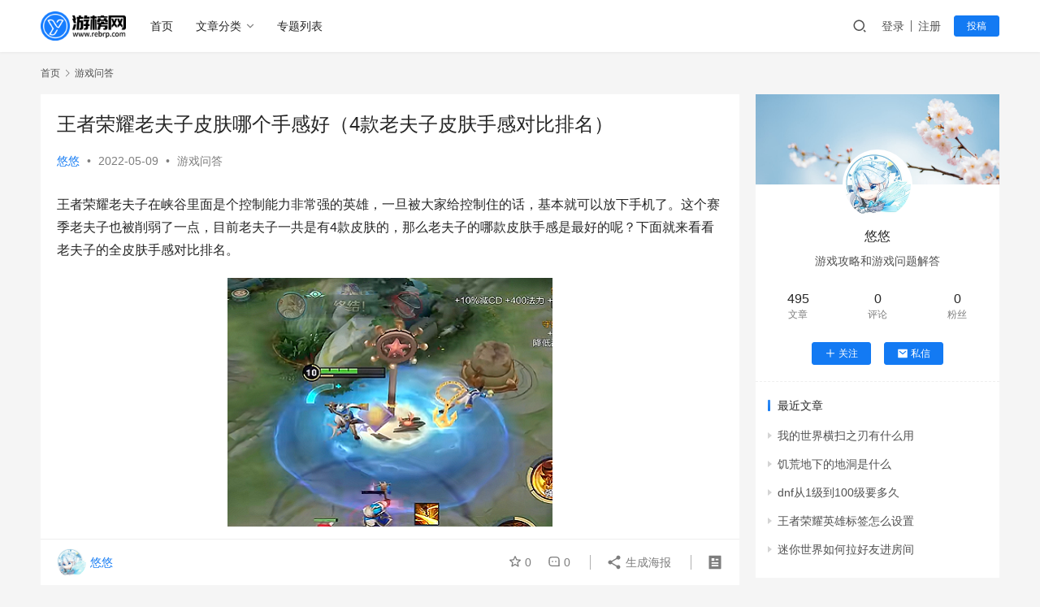

--- FILE ---
content_type: text/html
request_url: https://www.rebrp.com/a/5271.html
body_size: 13986
content:
<!DOCTYPE html>
<html lang="zh-CN">
<head>
    <meta charset="UTF-8">
    <meta http-equiv="X-UA-Compatible" content="IE=edge,chrome=1">
    <meta name="renderer" content="webkit">
    <meta name="viewport" content="width=device-width,initial-scale=1.0,user-scalable=no,maximum-scale=1,viewport-fit=cover">
    <title>王者荣耀老夫子皮肤哪个手感好（4款老夫子皮肤手感对比排名） - 游榜网</title>
    <meta name="keywords" content="" />
<meta name="description" content="王者荣耀老夫子在峡谷里面是个控制能力非常强的英雄，一旦被大家给控制住的话，基本就可以放下手机了。这个赛季老夫子也被削弱了一点，目前老夫子一共是有4款皮肤的，那么老夫子的哪款皮肤手感是最好的呢？下面就来看看老夫子的全皮肤手感对比排名。第一款、潮流老人，售价需要288点券，这款皮肤大家看开场动画就知道是人如其名的，非常潮流..." />
<meta property="og:type" content="article" />
<meta property="og:url" content="https://www.rebrp.com/a/5271.html" />
<meta property="og:site_name" content="游榜网" />
<meta property="og:title" content="王者荣耀老夫子皮肤哪个手感好（4款老夫子皮肤手感对比排名）" />
<meta property="og:image" content="/uploads/2023/10/2023100810311053.jpg" />
<meta property="og:description" content="王者荣耀老夫子在峡谷里面是个控制能力非常强的英雄，一旦被大家给控制住的话，基本就可以放下手机了。这个赛季老夫子也被削弱了一点，目前老夫子一共是有4款皮肤的，那么老夫子的哪款皮肤手感是最好的呢？下面就来看看老夫子的全皮肤手感对比排名。第一款、潮流老人，售价需要288点券，这款皮肤大家看开场动画就知道是人如其名的，非常潮流..." />
<link rel="canonical" href="https://www.rebrp.com/a/5271.html" />
<meta name="applicable-device" content="pc,mobile" />
<meta http-equiv="Cache-Control" content="no-transform" />
<link rel="shortcut icon" href="/uploads/2023/06/favicon.png" />
<link rel='stylesheet' id='stylesheet-css' href='/skin/news/css/style.6.14.0.1686939884.css?ver=6.14.0' type='text/css' media='all' />
<link rel='stylesheet' id='remixicon-css' href='/skin/news/css/remixicon-2.5.0.min.css?ver=2.5.0' type='text/css' media='all' />
<link rel='stylesheet' id='font-awesome-css' href='/skin/news/css/font-awesome.css?ver=6.14.0' type='text/css' media='all' />
<link rel='stylesheet' id='wp-block-library-css' href='/skin/news/css/style.min.css?ver=6.2.2' type='text/css' media='all' />
<link rel='stylesheet' id='classic-theme-styles-css' href='/skin/news/css/classic-themes.min.css?ver=6.2.2' type='text/css' media='all' />
<style id='global-styles-inline-css' type='text/css'>
body{--wp--preset--color--black: #000000;--wp--preset--color--cyan-bluish-gray: #abb8c3;--wp--preset--color--white: #ffffff;--wp--preset--color--pale-pink: #f78da7;--wp--preset--color--vivid-red: #cf2e2e;--wp--preset--color--luminous-vivid-orange: #ff6900;--wp--preset--color--luminous-vivid-amber: #fcb900;--wp--preset--color--light-green-cyan: #7bdcb5;--wp--preset--color--vivid-green-cyan: #00d084;--wp--preset--color--pale-cyan-blue: #8ed1fc;--wp--preset--color--vivid-cyan-blue: #0693e3;--wp--preset--color--vivid-purple: #9b51e0;--wp--preset--gradient--vivid-cyan-blue-to-vivid-purple: linear-gradient(135deg,rgba(6,147,227,1) 0%,rgb(155,81,224) 100%);--wp--preset--gradient--light-green-cyan-to-vivid-green-cyan: linear-gradient(135deg,rgb(122,220,180) 0%,rgb(0,208,130) 100%);--wp--preset--gradient--luminous-vivid-amber-to-luminous-vivid-orange: linear-gradient(135deg,rgba(252,185,0,1) 0%,rgba(255,105,0,1) 100%);--wp--preset--gradient--luminous-vivid-orange-to-vivid-red: linear-gradient(135deg,rgba(255,105,0,1) 0%,rgb(207,46,46) 100%);--wp--preset--gradient--very-light-gray-to-cyan-bluish-gray: linear-gradient(135deg,rgb(238,238,238) 0%,rgb(169,184,195) 100%);--wp--preset--gradient--cool-to-warm-spectrum: linear-gradient(135deg,rgb(74,234,220) 0%,rgb(151,120,209) 20%,rgb(207,42,186) 40%,rgb(238,44,130) 60%,rgb(251,105,98) 80%,rgb(254,248,76) 100%);--wp--preset--gradient--blush-light-purple: linear-gradient(135deg,rgb(255,206,236) 0%,rgb(152,150,240) 100%);--wp--preset--gradient--blush-bordeaux: linear-gradient(135deg,rgb(254,205,165) 0%,rgb(254,45,45) 50%,rgb(107,0,62) 100%);--wp--preset--gradient--luminous-dusk: linear-gradient(135deg,rgb(255,203,112) 0%,rgb(199,81,192) 50%,rgb(65,88,208) 100%);--wp--preset--gradient--pale-ocean: linear-gradient(135deg,rgb(255,245,203) 0%,rgb(182,227,212) 50%,rgb(51,167,181) 100%);--wp--preset--gradient--electric-grass: linear-gradient(135deg,rgb(202,248,128) 0%,rgb(113,206,126) 100%);--wp--preset--gradient--midnight: linear-gradient(135deg,rgb(2,3,129) 0%,rgb(40,116,252) 100%);--wp--preset--duotone--dark-grayscale: url('#wp-duotone-dark-grayscale');--wp--preset--duotone--grayscale: url('#wp-duotone-grayscale');--wp--preset--duotone--purple-yellow: url('#wp-duotone-purple-yellow');--wp--preset--duotone--blue-red: url('#wp-duotone-blue-red');--wp--preset--duotone--midnight: url('#wp-duotone-midnight');--wp--preset--duotone--magenta-yellow: url('#wp-duotone-magenta-yellow');--wp--preset--duotone--purple-green: url('#wp-duotone-purple-green');--wp--preset--duotone--blue-orange: url('#wp-duotone-blue-orange');--wp--preset--font-size--small: 13px;--wp--preset--font-size--medium: 20px;--wp--preset--font-size--large: 36px;--wp--preset--font-size--x-large: 42px;--wp--preset--spacing--20: 0.44rem;--wp--preset--spacing--30: 0.67rem;--wp--preset--spacing--40: 1rem;--wp--preset--spacing--50: 1.5rem;--wp--preset--spacing--60: 2.25rem;--wp--preset--spacing--70: 3.38rem;--wp--preset--spacing--80: 5.06rem;--wp--preset--shadow--natural: 6px 6px 9px rgba(0, 0, 0, 0.2);--wp--preset--shadow--deep: 12px 12px 50px rgba(0, 0, 0, 0.4);--wp--preset--shadow--sharp: 6px 6px 0px rgba(0, 0, 0, 0.2);--wp--preset--shadow--outlined: 6px 6px 0px -3px rgba(255, 255, 255, 1), 6px 6px rgba(0, 0, 0, 1);--wp--preset--shadow--crisp: 6px 6px 0px rgba(0, 0, 0, 1);}:where(.is-layout-flex){gap: 0.5em;}body .is-layout-flow > .alignleft{float: left;margin-inline-start: 0;margin-inline-end: 2em;}body .is-layout-flow > .alignright{float: right;margin-inline-start: 2em;margin-inline-end: 0;}body .is-layout-flow > .aligncenter{margin-left: auto !important;margin-right: auto !important;}body .is-layout-constrained > .alignleft{float: left;margin-inline-start: 0;margin-inline-end: 2em;}body .is-layout-constrained > .alignright{float: right;margin-inline-start: 2em;margin-inline-end: 0;}body .is-layout-constrained > .aligncenter{margin-left: auto !important;margin-right: auto !important;}body .is-layout-constrained > :where(:not(.alignleft):not(.alignright):not(.alignfull)){max-width: var(--wp--style--global--content-size);margin-left: auto !important;margin-right: auto !important;}body .is-layout-constrained > .alignwide{max-width: var(--wp--style--global--wide-size);}body .is-layout-flex{display: flex;}body .is-layout-flex{flex-wrap: wrap;align-items: center;}body .is-layout-flex > *{margin: 0;}:where(.wp-block-columns.is-layout-flex){gap: 2em;}.has-black-color{color: var(--wp--preset--color--black) !important;}.has-cyan-bluish-gray-color{color: var(--wp--preset--color--cyan-bluish-gray) !important;}.has-white-color{color: var(--wp--preset--color--white) !important;}.has-pale-pink-color{color: var(--wp--preset--color--pale-pink) !important;}.has-vivid-red-color{color: var(--wp--preset--color--vivid-red) !important;}.has-luminous-vivid-orange-color{color: var(--wp--preset--color--luminous-vivid-orange) !important;}.has-luminous-vivid-amber-color{color: var(--wp--preset--color--luminous-vivid-amber) !important;}.has-light-green-cyan-color{color: var(--wp--preset--color--light-green-cyan) !important;}.has-vivid-green-cyan-color{color: var(--wp--preset--color--vivid-green-cyan) !important;}.has-pale-cyan-blue-color{color: var(--wp--preset--color--pale-cyan-blue) !important;}.has-vivid-cyan-blue-color{color: var(--wp--preset--color--vivid-cyan-blue) !important;}.has-vivid-purple-color{color: var(--wp--preset--color--vivid-purple) !important;}.has-black-background-color{background-color: var(--wp--preset--color--black) !important;}.has-cyan-bluish-gray-background-color{background-color: var(--wp--preset--color--cyan-bluish-gray) !important;}.has-white-background-color{background-color: var(--wp--preset--color--white) !important;}.has-pale-pink-background-color{background-color: var(--wp--preset--color--pale-pink) !important;}.has-vivid-red-background-color{background-color: var(--wp--preset--color--vivid-red) !important;}.has-luminous-vivid-orange-background-color{background-color: var(--wp--preset--color--luminous-vivid-orange) !important;}.has-luminous-vivid-amber-background-color{background-color: var(--wp--preset--color--luminous-vivid-amber) !important;}.has-light-green-cyan-background-color{background-color: var(--wp--preset--color--light-green-cyan) !important;}.has-vivid-green-cyan-background-color{background-color: var(--wp--preset--color--vivid-green-cyan) !important;}.has-pale-cyan-blue-background-color{background-color: var(--wp--preset--color--pale-cyan-blue) !important;}.has-vivid-cyan-blue-background-color{background-color: var(--wp--preset--color--vivid-cyan-blue) !important;}.has-vivid-purple-background-color{background-color: var(--wp--preset--color--vivid-purple) !important;}.has-black-border-color{border-color: var(--wp--preset--color--black) !important;}.has-cyan-bluish-gray-border-color{border-color: var(--wp--preset--color--cyan-bluish-gray) !important;}.has-white-border-color{border-color: var(--wp--preset--color--white) !important;}.has-pale-pink-border-color{border-color: var(--wp--preset--color--pale-pink) !important;}.has-vivid-red-border-color{border-color: var(--wp--preset--color--vivid-red) !important;}.has-luminous-vivid-orange-border-color{border-color: var(--wp--preset--color--luminous-vivid-orange) !important;}.has-luminous-vivid-amber-border-color{border-color: var(--wp--preset--color--luminous-vivid-amber) !important;}.has-light-green-cyan-border-color{border-color: var(--wp--preset--color--light-green-cyan) !important;}.has-vivid-green-cyan-border-color{border-color: var(--wp--preset--color--vivid-green-cyan) !important;}.has-pale-cyan-blue-border-color{border-color: var(--wp--preset--color--pale-cyan-blue) !important;}.has-vivid-cyan-blue-border-color{border-color: var(--wp--preset--color--vivid-cyan-blue) !important;}.has-vivid-purple-border-color{border-color: var(--wp--preset--color--vivid-purple) !important;}.has-vivid-cyan-blue-to-vivid-purple-gradient-background{background: var(--wp--preset--gradient--vivid-cyan-blue-to-vivid-purple) !important;}.has-light-green-cyan-to-vivid-green-cyan-gradient-background{background: var(--wp--preset--gradient--light-green-cyan-to-vivid-green-cyan) !important;}.has-luminous-vivid-amber-to-luminous-vivid-orange-gradient-background{background: var(--wp--preset--gradient--luminous-vivid-amber-to-luminous-vivid-orange) !important;}.has-luminous-vivid-orange-to-vivid-red-gradient-background{background: var(--wp--preset--gradient--luminous-vivid-orange-to-vivid-red) !important;}.has-very-light-gray-to-cyan-bluish-gray-gradient-background{background: var(--wp--preset--gradient--very-light-gray-to-cyan-bluish-gray) !important;}.has-cool-to-warm-spectrum-gradient-background{background: var(--wp--preset--gradient--cool-to-warm-spectrum) !important;}.has-blush-light-purple-gradient-background{background: var(--wp--preset--gradient--blush-light-purple) !important;}.has-blush-bordeaux-gradient-background{background: var(--wp--preset--gradient--blush-bordeaux) !important;}.has-luminous-dusk-gradient-background{background: var(--wp--preset--gradient--luminous-dusk) !important;}.has-pale-ocean-gradient-background{background: var(--wp--preset--gradient--pale-ocean) !important;}.has-electric-grass-gradient-background{background: var(--wp--preset--gradient--electric-grass) !important;}.has-midnight-gradient-background{background: var(--wp--preset--gradient--midnight) !important;}.has-small-font-size{font-size: var(--wp--preset--font-size--small) !important;}.has-medium-font-size{font-size: var(--wp--preset--font-size--medium) !important;}.has-large-font-size{font-size: var(--wp--preset--font-size--large) !important;}.has-x-large-font-size{font-size: var(--wp--preset--font-size--x-large) !important;}
.wp-block-navigation a:where(:not(.wp-element-button)){color: inherit;}
:where(.wp-block-columns.is-layout-flex){gap: 2em;}
.wp-block-pullquote{font-size: 1.5em;line-height: 1.6;}
</style>
<link rel='stylesheet' id='wwa-css' href='/skin/news/css/style.css?ver=3.11.0' type='text/css' media='all' />
<link rel='stylesheet' id='YrActivityLink-style-css' href='/skin/news/css/yr-app-list.css?ver=6.2.2' type='text/css' media='all' />
<link rel='stylesheet' id='wpcom-member-css' href='/skin/news/css/style.css?ver=1.2.6' type='text/css' media='all' />
<script type='text/javascript' src='/skin/news/js/jquery.min.js?ver=3.6.4' id='jquery-core-js'></script>
<script type='text/javascript' src='/skin/news/js/jquery-migrate.min.js?ver=3.4.0' id='jquery-migrate-js'></script>
<link rel="EditURI" type="application/rsd+xml" title="RSD" href="https://www.rebrp.com/xmlrpc.php?rsd" />
<link rel="wlwmanifest" type="application/wlwmanifest+xml" href="https://www.rebrp.com/wp-includes/wlwmanifest.xml" />
<link rel="icon" href="/uploads/2023/06/favicon.png" sizes="32x32" />
<link rel="icon" href="/uploads/2023/06/favicon.png" sizes="192x192" />
<link rel="apple-touch-icon" href="/uploads/2023/06/favicon.png" />
<meta name="msapplication-TileImage" content="/uploads/2023/06/favicon.png" />
    <!--[if lte IE 11]><script src="https://www.rebrp.com/wp-content/themes/justnews/js/update.js"></script><![endif]-->
</head>
<body class="post-template-default single single-post postid-8669 single-format-standard lang-cn el-boxed header-fixed">
<header class="header">
    <div class="container">
        <div class="navbar-header">
            <button type="button" class="navbar-toggle collapsed" data-toggle="collapse" data-target=".navbar-collapse" aria-label="menu">
                <span class="icon-bar icon-bar-1"></span>
                <span class="icon-bar icon-bar-2"></span>
                <span class="icon-bar icon-bar-3"></span>
            </button>
                        <div class="logo">
                <a href="/" rel="home">
                    <img src="/uploads/2023/06/2023061517310230.png" alt="游榜网">
                </a>
            </div>
        </div>
        <div class="collapse navbar-collapse">
            <nav class="primary-menu"><ul id="menu-justnews-menu" class="nav navbar-nav wpcom-adv-menu"><li class="menu-item"><a href="/">首页</a></li>
<li class="menu-item menu-item-style menu-item-style3 dropdown"><a href="#" class="dropdown-toggle">文章分类</a>
    <ul class="dropdown-menu menu-item-wrap menu-item-col-4">
    	<li class="menu-item menu-item-has-image">
            <a href="/zixun">
                <img class="menu-item-image" src="/uploads/2023/06/zixun.png" alt="游戏资讯">游戏资讯
            </a>
        </li>

    	<li class="menu-item menu-item-has-image">
            <a href="/pingce">
                <img class="menu-item-image" src="/uploads/2023/06/pingce.png"  alt="游戏评测">游戏评测
            </a>
        </li>

    	<li class="menu-item current-post-ancestor current-post-parent active menu-item-has-image">
            <a href="/gonglue">
                <img class="menu-item-image" src="/uploads/2023/06/gonglue.jpg"  alt="游戏攻略">游戏攻略
            </a>
        </li>

    	<li class="menu-item menu-item-has-image">
            <a href="/wenda">
                <img class="menu-item-image" src="/uploads/2023/06/wenda.png" alt="游戏问答">游戏问答
            </a>
        </li>
    </ul>
</li>
<li class="menu-item"><a href="/a">专题列表</a></li>
</ul></nav>            <div class="navbar-action">
                                <div class="navbar-search-icon j-navbar-search"><i class="wpcom-icon wi"><svg aria-hidden="true"><use xlink:href="#wi-search"></use></svg></i></div>
                                                    <div id="j-user-wrap">
                        <a class="login" href="/login?modal-type=login">登录</a>
                        <a class="login register" href="https://www.rebrp.com/register?modal-type=register">注册</a>
                    </div>
                    <a class="btn btn-primary btn-xs publish" href="/tougao">
                        投稿</a>
                                                </div>

            <form class="navbar-search" action="/e/search/index.php" method="post" role="search">
                <div class="navbar-search-inner">
                    <i class="wpcom-icon wi navbar-search-close"><svg aria-hidden="true"><use xlink:href="#wi-close"></use></svg></i>
                    <input type="hidden" name="show" value="title">
                    <input type="text" name="keyboard" class="navbar-search-input" autocomplete="off" placeholder="输入关键词搜索..." value="">
                    <input id="soinput" type="hidden" name="tempid" value="1">     
                    <button class="navbar-search-btn" type="submit">
                        <i class="wpcom-icon wi">
                            <svg aria-hidden="true"><use xlink:href="#wi-search"></use></svg>
                        </i>
                    </button>
                </div>
            </form>
        </div><!-- /.navbar-collapse -->
    </div><!-- /.container -->
</header>
<div id="wrap">    <div class="wrap container">
        <ol class="breadcrumb" vocab="https://schema.org/" typeof="BreadcrumbList"><li class="home" property="itemListElement" typeof="ListItem"><a href="" property="item" typeof="WebPage"><span property="name" class="hide">游榜网</span>首页</a><meta property="position" content="1"></li><li property="itemListElement" typeof="ListItem"><i class="wpcom-icon wi"><svg aria-hidden="true"><use xlink:href="#wi-arrow-right-3"></use></svg></i><a href="/wenda/" property="item" typeof="WebPage"><span property="name">游戏问答</span></a><meta property="position" content="2"></li></ol>        <main class="main">
                            <article id="post-8669" class="post-8669 post type-post status-publish format-standard has-post-thumbnail hentry category-gonglue entry">
                    <div class="entry-main">
                                                                        <div class="entry-head">
                            <h1 class="entry-title">王者荣耀老夫子皮肤哪个手感好（4款老夫子皮肤手感对比排名）</h1>
                            <div class="entry-info">
                                                                    <span class="vcard">
                                        <a class="nickname url fn j-user-card" data-user="1" href="/">悠悠</a>
                                    </span>
                                    <span class="dot">•</span>
                                                                <time class="entry-date published" datetime="" pubdate>
                                    2022-05-09                               </time>
                                <span class="dot">•</span>
                                <a href="/wenda/" rel="category tag">游戏问答</a>                                                            </div>
                        </div>
                        
                                                <div class="entry-content">
                            
                                                        <!-- wp:paragraph -->
<p>王者荣耀老夫子在峡谷里面是个控制能力非常强的英雄，一旦被大家给控制住的话，基本就可以放下手机了。这个赛季老夫子也被削弱了一点，目前老夫子一共是有4款皮肤的，那么老夫子的哪款皮肤手感是最好的呢？下面就来看看老夫子的全皮肤手感对比排名。</p>
<!-- /wp:paragraph -->

<!-- wp:image {"align":"center","id":5272,"sizeSlug":"full","linkDestination":"none"} -->
<div class="wp-block-image"><figure class="aligncenter size-full"><img src="/d/file/p/uploads/2022/05/IMG_3790.png" alt="王者荣耀老夫子皮肤哪个手感好（4款老夫子皮肤手感对比排名）" class="wp-image-5272"/></figure></div>
<!-- /wp:image -->

<!-- wp:paragraph -->
<p>第一款、潮流老人，售价需要288点券，这款皮肤大家看开场动画就知道是人如其名的，非常潮流，我觉得他最大的亮点一个就是紫色的胡子了。回到局里看看特效，他在绝对的技能特效，主要是以黄色为主，不过我觉得他的技能颜色对比原皮肤的话是有点区别的，我感觉是没有原皮肤那么好看的，而这款皮肤打击感也不怎么好。如果你是不氪金的玩家，但最想要增加四点攻击力还是很不错的。</p>
<!-- /wp:paragraph -->

<!-- wp:image {"align":"center","id":5273,"sizeSlug":"full","linkDestination":"none"} -->
<div class="wp-block-image"><figure class="aligncenter size-full"><img src="/d/file/p/uploads/2022/05/IMG_3795.png" alt="潮流老人" class="wp-image-5273"/></figure></div>
<!-- /wp:image -->

<!-- wp:paragraph -->
<p>第二款、圣诞老人，这款皮肤的品质是史诗级别的，大家看出场动画就能够知道老夫子一身圣诞老人的装扮非常的喜庆，手持也变成了糖果棒。他的出场动画对比其他皮肤的话就显得更加搞笑的一点。在游戏中这款皮的剑的颜色主要是以白色的雪花为主，它的三个技能配合都在用雪花标志和吕布貂蝉的圣诞皮肤几乎是一模一样的，而这款皮肤就是他的技能打击感的非常不错，特别是这款皮肤释放二技能的时候，不仅特效非常明显，而且如果你你注意听的话，还会听到背景音乐的。不过想要获得这款皮肤难度是非常高的，需要完成师徒任务成就获得，想要获得这款皮肤的话至少也需要几个月时间。</p>
<!-- /wp:paragraph -->

<!-- wp:image {"align":"center","id":5274,"sizeSlug":"full","linkDestination":"none"} -->
<div class="wp-block-image"><figure class="aligncenter size-full"><img src="/d/file/p/uploads/2022/05/IMG_3798.png" alt="圣诞老人" class="wp-image-5274"/></figure></div>
<!-- /wp:image -->

<!-- wp:paragraph -->
<p>第三款、功夫老勺，品质为勇者级别，只能通过钻石夺宝兑换，开场动画就够看到老夫子一身厨师装扮，手持也从棍子变成了勺子，出场动画和原皮肤也是一模一样的。回到局内看看特效他的技能特效其实并不是非常好，非常普通，这种颜色的对黄白色为主，而且还带有一点红，其它的其他特效我感觉和原机是差不多的。如果你是不氪金的玩家，有很多钻石的话是可以去兑换一款试一试的。</p>
<!-- /wp:paragraph -->

<!-- wp:image {"align":"center","id":5275,"sizeSlug":"full","linkDestination":"none"} -->
<div class="wp-block-image"><figure class="aligncenter size-full"><img src="/d/file/p/uploads/2022/05/IMG_3803.png" alt="功夫老勺" class="wp-image-5275"/></figure></div>
<!-- /wp:image -->

<!-- wp:paragraph -->
<p>第四款、航海奇遇记，品质为史诗级别，80级占领奖励皮肤。开场动画老夫子拿着望远镜不断地眺望，一不小心从船上滑落下来掉在了沙滩上面。看人物模型就知道是以蓝色为主的。回到局内看看特效，他的技能颜色主要是蓝色的水滴为主，普攻打上去的时候有水的音效，这款皮肤老夫子的被动变成一个小船，然后一二技能特效变化不是很大，一技能和原皮肤是差不多的，二技能释放的时候会被一个巨大的水晶包裹住。大招的特效我觉得是非常好看的，召唤出一片海域，圆圈周围还有一条鲨鱼在不断游动。如果你在之前花38元购买了进阶令的话还是非常值得的。</p>
<!-- /wp:paragraph -->

<!-- wp:image {"align":"center","id":5276,"sizeSlug":"full","linkDestination":"none"} -->
<div class="wp-block-image"><figure class="aligncenter size-full"><img src="/d/file/p/uploads/2022/05/IMG_3808.png" alt="航海奇遇记" class="wp-image-5276"/></figure></div>
<!-- /wp:image -->

<!-- wp:paragraph -->
<p>总的来说老夫子目前的4款皮肤里面，我觉得手感最好的就是航海奇遇记和圣诞老人，而且这款皮肤也是性价比最高的，然后就是潮流老人的手感和特效也是不错的。</p>
<!-- /wp:paragraph -->                                                        <div class="entry-copyright"><p>本文由悠悠发布，该文观点仅代表作者本人，游榜网仅提供信息存储空间服务。</p></div>                        </div>

                        <div class="entry-tag"></div>
                        <div class="entry-action">
                            <div class="btn-zan" data-id="5271"><i class="wpcom-icon wi"><svg aria-hidden="true"><use xlink:href="#wi-thumb-up-fill"></use></svg></i> 赞 <span class="entry-action-num">(<script src=/e/public/ViewClick/?classid=12&id=5271&down=5></script>)</span></div>

                                                    </div>

                        <div class="entry-bar">
                            <div class="entry-bar-inner clearfix">
                                                                                                    <div class="author pull-left">
                                                                                <a data-user="1" target="_blank" href="/" class="avatar j-user-card">
                                            <img alt='悠悠' src='/uploads/member/avatars/28d9d4c2f636f067.1649776660.jpg' class='avatar avatar-60 photo' height='60' width='60' /><span class="author-name">悠悠</span>                                        </a>
                                    </div>
                                                                <div class="info pull-right">
                                    <div class="info-item meta">
                                                                                    <a class="meta-item j-heart" href="javascript:;" data-id="5271"><i class="wpcom-icon wi"><svg aria-hidden="true"><use xlink:href="#wi-star"></use></svg></i> <span class="data">0</span></a>                                        <a class="meta-item" href="#comments"><i class="wpcom-icon wi"><svg aria-hidden="true"><use xlink:href="#wi-comment"></use></svg></i> <span class="data">0</span></a>                                                                            </div>
                                    <div class="info-item share">
                                        <a class="meta-item mobile j-mobile-share" href="javascript:;" data-id="5271" data-qrcode="https://www.rebrp.com/a/8669.html"><i class="wpcom-icon wi"><svg aria-hidden="true"><use xlink:href="#wi-share"></use></svg></i> 生成海报</a>
                                                                            </div>
                                    <div class="info-item act">
                                        <a href="javascript:;" id="j-reading"><i class="wpcom-icon wi"><svg aria-hidden="true"><use xlink:href="#wi-article"></use></svg></i></a>
                                    </div>
                                </div>
                            </div>
                        </div>
                    </div>
                        <div class="entry-page">

                                <div class="entry-page-prev" style="background-image: url('/uploads/2022/05/IMG_3755.png');" >
                <a href="/a/5262.html" title="王者荣耀诸葛亮哪个皮肤手感最好（诸葛亮全皮肤手感对比评测）" rel="prev">
                    <span>王者荣耀诸葛亮哪个皮肤手感最好（诸葛亮全皮肤手感对比评测）</span>
                </a>
                <div class="entry-page-info">
                    <span class="pull-left"><i class="wpcom-icon wi"><svg aria-hidden="true"><use xlink:href="#wi-arrow-left-double"></use></svg></i> 上一篇</span>
                    <span class="pull-right">2022年05月09日 02:24</span>
                </div>
            </div>
            
                        <div class="entry-page-next " style="background-image: url('/uploads/2023/09/2023092609170131.png');">
                <a href="/a/8643.html" title="迷你世界指令芯片怎么用" rel="next">
                    <span>迷你世界指令芯片怎么用</span>
                </a>
                <div class="entry-page-info">
                    <span class="pull-right">下一篇 <i class="wpcom-icon wi"><svg aria-hidden="true"><use xlink:href="#wi-arrow-right-double"></use></svg></i></span>
                    <span class="pull-left">2023年09月26日 17:17</span>
                </div>
            </div>
                        </div>
                                                                <div class="entry-related-posts">
                            <h3 class="entry-related-title">相关推荐</h3><ul class="entry-related cols-3 post-loop post-loop-default">
                                <li class="item">
        <div class="item-img">
        <a class="item-img-inner" href="/a/8643.html" title="迷你世界指令芯片怎么用" target="_blank" rel="bookmark">
            <img width="480" height="300" src="/uploads/2023/09/2023092609170131.png" class="attachment-default size-default wp-post-image j-lazy" alt="迷你世界指令芯片怎么用" decoding="async" data-original="/uploads/2023/09/2023092609170131.png" />        </a>
                <a class="item-category" href="wenda" target="_blank">游戏问答</a>
            </div>
        <div class="item-content">
                <h4 class="item-title">
            <a href="/a/8643.html" target="_blank" rel="bookmark">迷你世界指令芯片怎么用</a>
        </h4>
        <div class="item-excerpt">
            <p>指令芯片在《迷你世界》中是一种特殊的游戏物品或设备，用于执行特定的游戏指令或功能。指令芯片可能允许玩家更改游戏世界的某些属性、操控游戏物体或触发特定的游戏事件和效果。这可能是一种高级功能，用于创建更加复杂和个性化的游戏内容和体验。在《迷你世界》中，指令芯片通常用于创建复杂的设施，或者控制游戏中的特定事件，以下是使用指令...</p>
        </div>
        <div class="item-meta">
                    <div class="item-meta-li author">
                                <a data-user="2" target="_blank" href="" class="avatar j-user-card">
                    <img alt='52pk游戏' src='/uploads/member/avatars/28d9d4c2f636f067.1649776660.jpg' class='avatar avatar-60 photo' height='60' width='60' />                    <span>52pk游戏</span>
                </a>
            </div>
                                    <span class="item-meta-li date">2023年09月26日</span>
            <div class="item-meta-right">
                            </div>
        </div>
    </div>
</li>
<li class="item">
        <div class="item-img">
        <a class="item-img-inner" href="/a/8634.html" title="天涯明月刀太白洗练什么属性好" target="_blank" rel="bookmark">
            <img width="480" height="300" src="/uploads/2023/09/2023091301263853.png" class="attachment-default size-default wp-post-image j-lazy" alt="天涯明月刀太白洗练什么属性好" decoding="async" data-original="/uploads/2023/09/2023091301263853.png" />        </a>
                <a class="item-category" href="wenda" target="_blank">游戏问答</a>
            </div>
        <div class="item-content">
                <h4 class="item-title">
            <a href="/a/8634.html" target="_blank" rel="bookmark">天涯明月刀太白洗练什么属性好</a>
        </h4>
        <div class="item-excerpt">
            <p>《天涯明月刀》是一个基于武侠背景的大型多人在线角色扮演游戏。在游戏中，太白是其中一个职业，他们擅长使用重剑并以高爆发和高伤害为特点。关于太白的洗练属性选择，通常玩家会根据太白的职业特点和PVP或PVE的需要来选择。以下是一些建议的洗练属性选择，但具体的选择可能会因版本更新、玩家个人喜好和游戏内其他因素而略有不同：1、攻...</p>
        </div>
        <div class="item-meta">
                    <div class="item-meta-li author">
                                <a data-user="2" target="_blank" href="" class="avatar j-user-card">
                    <img alt='傲视游戏网' src='/uploads/member/avatars/28d9d4c2f636f067.1649776660.jpg' class='avatar avatar-60 photo' height='60' width='60' />                    <span>傲视游戏网</span>
                </a>
            </div>
                                    <span class="item-meta-li date">2023年09月13日</span>
            <div class="item-meta-right">
                            </div>
        </div>
    </div>
</li>
<li class="item">
        <div class="item-img">
        <a class="item-img-inner" href="/a/8622.html" title="地下城悲叹之塔商店在哪" target="_blank" rel="bookmark">
            <img width="480" height="300" src="/uploads/2023/09/2023091300111451.png" class="attachment-default size-default wp-post-image j-lazy" alt="地下城悲叹之塔商店在哪" decoding="async" data-original="/uploads/2023/09/2023091300111451.png" />        </a>
                <a class="item-category" href="wenda" target="_blank">游戏问答</a>
            </div>
        <div class="item-content">
                <h4 class="item-title">
            <a href="/a/8622.html" target="_blank" rel="bookmark">地下城悲叹之塔商店在哪</a>
        </h4>
        <div class="item-excerpt">
            <p>《地下城与勇士》悲叹之塔是该游戏内的一个特殊副本区域，在某些版本中，悲叹之塔内有一个特殊的商店，该商店售卖与悲叹之塔相关的特殊物品，如挑战令牌、特定装备或其他相关物品。进入悲叹之塔副本后，在入口区域或者每层的起始点，都可以找到这个商店或商店的NPC。玩家可以直接与其交互来购买或兑换物品。由于游戏经常更新和调整，商店的位...</p>
        </div>
        <div class="item-meta">
                    <div class="item-meta-li author">
                                <a data-user="2" target="_blank" href="" class="avatar j-user-card">
                    <img alt='7273手游网' src='/uploads/member/avatars/28d9d4c2f636f067.1649776660.jpg' class='avatar avatar-60 photo' height='60' width='60' />                    <span>7273手游网</span>
                </a>
            </div>
                                    <span class="item-meta-li date">2023年09月13日</span>
            <div class="item-meta-right">
                            </div>
        </div>
    </div>
</li>
<li class="item">
        <div class="item-img">
        <a class="item-img-inner" href="/a/8613.html" title="魔兽世界灵翼龙在哪买" target="_blank" rel="bookmark">
            <img width="480" height="300" src="/uploads/2023/08/2023081509200710.png" class="attachment-default size-default wp-post-image j-lazy" alt="魔兽世界灵翼龙在哪买" decoding="async" data-original="/uploads/2023/08/2023081509200710.png" />        </a>
                <a class="item-category" href="wenda" target="_blank">游戏问答</a>
            </div>
        <div class="item-content">
                <h4 class="item-title">
            <a href="/a/8613.html" target="_blank" rel="bookmark">魔兽世界灵翼龙在哪买</a>
        </h4>
        <div class="item-excerpt">
            <p>在《魔兽世界》中，灵翼龙（Windrider）主要是部落方的飞行坐骑，以下是购买灵翼龙的基本信息。一、初级灵翼龙：当你的角色达到要求的等级并获得初级飞行技能后，你可以从以下供应商那里购买初级灵翼龙：1、Bana Wildmane在雷霆崖2、Drek'Thar 在奥特兰克山谷部落基地二、高级灵翼龙：当你的角色达到更高的等...</p>
        </div>
        <div class="item-meta">
                    <div class="item-meta-li author">
                                <a data-user="2" target="_blank" href="" class="avatar j-user-card">
                    <img alt='52pk游戏' src='/uploads/member/avatars/28d9d4c2f636f067.1649776660.jpg' class='avatar avatar-60 photo' height='60' width='60' />                    <span>52pk游戏</span>
                </a>
            </div>
                                    <span class="item-meta-li date">2023年08月15日</span>
            <div class="item-meta-right">
                            </div>
        </div>
    </div>
</li>
<li class="item">
        <div class="item-img">
        <a class="item-img-inner" href="/a/8609.html" title="我的世界配置文件在哪" target="_blank" rel="bookmark">
            <img width="480" height="300" src="/uploads/2023/08/2023081509143242.png" class="attachment-default size-default wp-post-image j-lazy" alt="我的世界配置文件在哪" decoding="async" data-original="/uploads/2023/08/2023081509143242.png" />        </a>
                <a class="item-category" href="wenda" target="_blank">游戏问答</a>
            </div>
        <div class="item-content">
                <h4 class="item-title">
            <a href="/a/8609.html" target="_blank" rel="bookmark">我的世界配置文件在哪</a>
        </h4>
        <div class="item-excerpt">
            <p>在《我的世界》（Minecraft）中，配置文件和其他游戏数据位于.minecraft文件夹中。根据你的操作系统，这个文件夹的位置会有所不同。一、Windows配置文件位置1、按下Windows+R键打开“运行”窗口。2、输入%appdata%并按下回车。3、找到并打开".minecraft"文件夹。二、macOS配置...</p>
        </div>
        <div class="item-meta">
                    <div class="item-meta-li author">
                                <a data-user="2" target="_blank" href="" class="avatar j-user-card">
                    <img alt='52pk游戏' src='/uploads/member/avatars/28d9d4c2f636f067.1649776660.jpg' class='avatar avatar-60 photo' height='60' width='60' />                    <span>52pk游戏</span>
                </a>
            </div>
                                    <span class="item-meta-li date">2023年08月15日</span>
            <div class="item-meta-right">
                            </div>
        </div>
    </div>
</li>
</ul>                        </div>
                    
<div id="comments" class="entry-comments">
    	<div id="respond" class="comment-respond">
		<h3 id="reply-title" class="comment-reply-title">发表回复 <small><a rel="nofollow" id="cancel-comment-reply-link" href="" style="display:none;"><i class="wpcom-icon wi"><svg aria-hidden="true"><use xlink:href="#wi-close"></use></svg></i></a></small></h3><div class="comment-form"><div class="comment-must-login">请登录后评论...</div><div class="form-submit"><div class="form-submit-text pull-left"><a href="">登录</a>后才能评论</div> <button name="submit" type="submit" id="must-submit" class="btn btn-primary btn-xs submit">提交</button></div></div>	</div><!-- #respond -->
		</div><!-- .comments-area -->
                </article>
                    </main>
            <aside class="sidebar">
        <div class="widget widget_profile"><div class="profile-cover"><img class="j-lazy" src="/uploads/2021/03/anthony-delanoix-urUdKCxsTUI-unsplash-1.jpg" data-original="/uploads/2021/03/anthony-delanoix-urUdKCxsTUI-unsplash-1.jpg" alt="悠悠"></div>            <div class="avatar-wrap">
                <a target="_blank" href="" class="avatar-link"><img alt='悠悠' src='/uploads/member/avatars/28d9d4c2f636f067.1649776660.jpg' class='avatar avatar-120 photo' height='120' width='120' /></a></div>
            <div class="profile-info">
                <a target="_blank" href="" class="profile-name"><span class="author-name">悠悠</span></a>
                <p class="author-description">游戏攻略和游戏问题解答</p>
                        <div class="profile-stats">
            <div class="profile-stats-inner">
                            <div class="user-stats-item">
                <b>495</b>
                <span>文章</span>
            </div>
                    <div class="user-stats-item">
                <b>0</b>
                <span>评论</span>
            </div>
                    <div class="user-stats-item">
                <b>0</b>
                <span>粉丝</span>
            </div>
                    </div>
        </div>
    <button type="button" class="btn btn-xs btn-follow j-follow btn-primary" data-user="1"><i class="wpcom-icon wi"><svg aria-hidden="true"><use xlink:href="#wi-add"></use></svg></i>关注</button><button type="button" class="btn btn-primary btn-xs btn-message j-message" data-user="1"><i class="wpcom-icon wi"><svg aria-hidden="true"><use xlink:href="#wi-mail-fill"></use></svg></i>私信</button>            </div>
            <div class="profile-posts">
                <h3 class="widget-title"><span>最近文章</span></h3>
                <ul>                    
                                            <li><a href="/a/8460.html" title="我的世界横扫之刃有什么用">我的世界横扫之刃有什么用</a></li>
                                            <li><a href="/a/8432.html" title="饥荒地下的地洞是什么">饥荒地下的地洞是什么</a></li>
                                            <li><a href="/a/8190.html" title="dnf从1级到100级要多久">dnf从1级到100级要多久</a></li>
                                            <li><a href="/a/8187.html" title="王者荣耀英雄标签怎么设置">王者荣耀英雄标签怎么设置</a></li>
                                            <li><a href="/a/8184.html" title="迷你世界如何拉好友进房间">迷你世界如何拉好友进房间</a></li>
                     
                </ul>            </div>
            </div><div class="widget widget_lastest_products"><h3 class="widget-title"><span>热门文章</span></h3>            <ul class="p-list">
                                                            <li class="col-xs-24 col-md-12 p-item">
                        <div class="p-item-wrap">
                            <a class="thumb" href="/a/8946.html">
                                <img width="480" height="300" src="/d/file/p/2024/02-22/74ab7e00e8259593e52db5129444da78.jpg" class="attachment-default size-default wp-post-image j-lazy" alt="" decoding="async" data-original="/d/file/p/2024/02-22/74ab7e00e8259593e52db5129444da78.jpg" />                            </a>
                            <h4 class="title">
                                <a href="/a/8946.html" title="">
                                    英雄联盟s14小丑打野出装铭文推荐 LOLS14萨科打野出装及天赋分享                                </a>
                            </h4>
                        </div>
                    </li>
                                            <li class="col-xs-24 col-md-12 p-item">
                        <div class="p-item-wrap">
                            <a class="thumb" href="/a/8945.html">
                                <img width="480" height="300" src="/d/file/p/2024/02-22/fb411f5a2ffe6017645b2767c1db19dd.jpg" class="attachment-default size-default wp-post-image j-lazy" alt="" decoding="async" data-original="/d/file/p/2024/02-22/fb411f5a2ffe6017645b2767c1db19dd.jpg" />                            </a>
                            <h4 class="title">
                                <a href="/a/8945.html" title="">
                                    英雄联盟s14梦魇出装天赋推荐 LOLS14永恒梦魇魔腾出装铭文分享                                </a>
                            </h4>
                        </div>
                    </li>
                                            <li class="col-xs-24 col-md-12 p-item">
                        <div class="p-item-wrap">
                            <a class="thumb" href="/a/8944.html">
                                <img width="480" height="300" src="/d/file/p/2024/02-21/42d5532e484d602df0ae97e1c07e2b01.jpg" class="attachment-default size-default wp-post-image j-lazy" alt="" decoding="async" data-original="/d/file/p/2024/02-21/42d5532e484d602df0ae97e1c07e2b01.jpg" />                            </a>
                            <h4 class="title">
                                <a href="/a/8944.html" title="">
                                    英雄联盟s14妖姬ad/ap天赋出装推荐 LOLs14诡术妖姬乐芙兰出装铭文                                </a>
                            </h4>
                        </div>
                    </li>
                                            <li class="col-xs-24 col-md-12 p-item">
                        <div class="p-item-wrap">
                            <a class="thumb" href="/a/8943.html">
                                <img width="480" height="300" src="/d/file/p/2024/02-21/a56848797832219ccc312a88beca5b6c.jpg" class="attachment-default size-default wp-post-image j-lazy" alt="" decoding="async" data-original="/d/file/p/2024/02-21/a56848797832219ccc312a88beca5b6c.jpg" />                            </a>
                            <h4 class="title">
                                <a href="/a/8943.html" title="">
                                    英雄联盟s14老鼠出装天赋推荐 lols14瘟疫之源图奇出装铭文分享                                </a>
                            </h4>
                        </div>
                    </li>
                                            <li class="col-xs-24 col-md-12 p-item">
                        <div class="p-item-wrap">
                            <a class="thumb" href="/a/8942.html">
                                <img width="480" height="300" src="/d/file/p/2024/02-20/6277605d1c583997c89ec8b65d1003f4.jpg" class="attachment-default size-default wp-post-image j-lazy" alt="" decoding="async" data-original="/d/file/p/2024/02-20/6277605d1c583997c89ec8b65d1003f4.jpg" />                            </a>
                            <h4 class="title">
                                <a href="/a/8942.html" title="">
                                    英雄联盟s14盖伦怎么出装伤害高 LOLS14德玛西亚之力出装天赋推荐                                </a>
                            </h4>
                        </div>
                    </li>
                                            <li class="col-xs-24 col-md-12 p-item">
                        <div class="p-item-wrap">
                            <a class="thumb" href="/a/7552.html">
                                <img width="480" height="300" src="/uploads/2023/03/2023032407292468.png" class="attachment-default size-default wp-post-image j-lazy" alt="" decoding="async" data-original="/uploads/2023/03/2023032407292468.png" />                            </a>
                            <h4 class="title">
                                <a href="/a/7552.html" title="">
                                    英雄联盟s14寒冰出装天赋分享 LOLS14艾希出装铭文推荐                                </a>
                            </h4>
                        </div>
                    </li>
                                            <li class="col-xs-24 col-md-12 p-item">
                        <div class="p-item-wrap">
                            <a class="thumb" href="/a/8941.html">
                                <img width="480" height="300" src="/d/file/p/2024/02-20/64968017c901e1f7243a61ab62eaf2a5.jpg" class="attachment-default size-default wp-post-image j-lazy" alt="" decoding="async" data-original="/d/file/p/2024/02-20/64968017c901e1f7243a61ab62eaf2a5.jpg" />                            </a>
                            <h4 class="title">
                                <a href="/a/8941.html" title="">
                                    英雄联盟s14船长出装天赋推荐 LOLS14海洋之灾普朗克出装分享                                </a>
                            </h4>
                        </div>
                    </li>
                                            <li class="col-xs-24 col-md-12 p-item">
                        <div class="p-item-wrap">
                            <a class="thumb" href="/a/8940.html">
                                <img width="480" height="300" src="/d/file/p/2024/02-18/9d7edbc808f1583334ee32bd6105548a.jpg" class="attachment-default size-default wp-post-image j-lazy" alt="" decoding="async" data-original="/d/file/p/2024/02-18/9d7edbc808f1583334ee32bd6105548a.jpg" />                            </a>
                            <h4 class="title">
                                <a href="/a/8940.html" title="">
                                    LOLS14女枪出装天赋推荐 英雄联盟S14厄运小姐出装铭文分享                                </a>
                            </h4>
                        </div>
                    </li>
                                            <li class="col-xs-24 col-md-12 p-item">
                        <div class="p-item-wrap">
                            <a class="thumb" href="/a/8939.html">
                                <img width="480" height="300" src="/d/file/p/2024/02-18/097fb2ae505ec76e4c4481c64301391f.jpg" class="attachment-default size-default wp-post-image j-lazy" alt="" decoding="async" data-original="/d/file/p/2024/02-18/097fb2ae505ec76e4c4481c64301391f.jpg" />                            </a>
                            <h4 class="title">
                                <a href="/a/8939.html" title="">
                                    英雄联盟S14狼人上单出装天赋推荐 LOLS14祖安怒兽沃里克出装推荐                                </a>
                            </h4>
                        </div>
                    </li>
                                            <li class="col-xs-24 col-md-12 p-item">
                        <div class="p-item-wrap">
                            <a class="thumb" href="/a/8938.html">
                                <img width="480" height="300" src="/d/file/p/2024/02-14/ebb927a18c8375c2504a2c9933c74e49.jpg" class="attachment-default size-default wp-post-image j-lazy" alt="" decoding="async" data-original="/d/file/p/2024/02-14/ebb927a18c8375c2504a2c9933c74e49.jpg" />                            </a>
                            <h4 class="title">
                                <a href="/a/8938.html" title="">
                                    英雄联盟s14时光老头出装及天赋推荐 LOL基佬出装天赋分享                                </a>
                            </h4>
                        </div>
                    </li>
                      
                            </ul>
        </div>    </aside>
    </div>
</div>
<footer class="footer">
    <div class="container">
        <div class="footer-col-wrap footer-with-none">
                        <div class="footer-col footer-col-copy">
                <ul class="footer-nav hidden-xs"><li id="menu-item-8072" class="menu-item menu-item-8072"><a href="/a">专题列表</a></li>
<li id="menu-item-8171" class="menu-item menu-item-8171"><a href="/sites">游戏导航</a></li>
<li id="menu-item-152" class="menu-item menu-item-152"><a href="/contact-2">联系我们</a></li>
</ul>                <div class="copyright">
                    <p>Copyright © 2023 游榜网 版权所有 <a href="https://beian.miit.gov.cn" target="_blank" rel="nofollow noopener noreferrer">粤ICP备20027206号-2</a> Powered by WordPress</p>
                </div>
            </div>
                    </div>
    </div>
</footer>
            <div class="action action-style-0 action-color-1 action-pos-1" style="bottom:120px;">
                                                    <div class="action-item gotop j-top">
                        <i class="wpcom-icon wi action-item-icon"><svg aria-hidden="true"><use xlink:href="#wi-arrow-up-2"></use></svg></i>                                            </div>
                            </div>
        <script type='text/javascript' id='main-js-extra'>
/* <![CDATA[ */
var _wpcom_js = {};
/* ]]> */
</script>
<script type='text/javascript' src='/skin/news/js/main.js?ver=6.14.0' id='main-js'></script>
<script type='text/javascript' src='/skin/news/js/icons-2.7.7.js?ver=6.14.0' id='wpcom-icons-js'></script>
<script type='text/javascript' src='/skin/news/js/comment-reply.min.js?ver=6.2.2' id='comment-reply-js'></script>
<script type='text/javascript' id='wwa-js-extra'>
/* <![CDATA[ */
var _wwa_js = {"ajaxurl":"/e/action/admin-ajax.php","post_id":"8669","rewarded":""};
/* ]]> */
</script>
<script type='text/javascript' src='/skin/news/js/script.js?ver=3.11.0' id='wwa-js'></script>
<script type='text/javascript' src='/skin/news/js/links.js?aHR0cHM6Ly93d3cucmVicnAuY29tL3dwLWFkbWluL2FkbWluLWFqYXgucGhwP2FjdGlvbj1ZckFjdGl2aXR5TGlua19BcGkmYWN0PWdldElk' id='YrActivityLink-links-js'></script>
<script type='text/javascript' id='YrActivityLink-links-js-after'>

        (() => {
            function yrSwiperDanmuInit() {
            new Swiper(".yr-app-item .yr-swiper-danmu-container", {
                autoplay: {
                disableOnInteraction: false,
                delay: 0,
                },
                autoplayDisableOnInteraction: false,
                slidesPerView: 2,
                speed: 4000,
                loop: true,
            });
            }
            if (typeof window.Swiper === "undefined") {
            const scriptEle = document.createElement("script");
            scriptEle.src = "/skin/news/js/swiper.min.js";
            scriptEle.onload = yrSwiperDanmuInit;
            document.body.appendChild(scriptEle);
            } else {
            yrSwiperDanmuInit();
            }
        })(); 
	
</script>
<script type='text/javascript' id='wpcom-member-js-extra'>
/* <![CDATA[ */
var _wpmx_js = {
"ajaxurl":"/e/action/admin-ajax.php",
"plugin_url":"",
"post_id":"8669",
"js_lang":{
"login_desc":"您还未登录，请登录后再进行相关操作！",
"login_title":"请登录",
"login_btn":"登录",
"reg_btn":"注册"
},
"login_url":"https://www.rebrp.com/login?modal-type=login",
"register_url":"https://www.rebrp.com/register?modal-type=register",
"errors":{
"require":"不能为空",
"email":"请输入正确的电子邮箱",
"pls_enter":"请输入",
"password":"密码必须为6~32个字符",
"passcheck":"两次密码输入不一致",
"phone":"请输入正确的电话号码",
"terms":"请阅读并同意条款",
"sms_code":"验证码错误",
"captcha_verify":"请点击按钮进行验证",
"captcha_fail":"人机验证失败，请重试",
"nonce":"随机数校验失败",
"req_error":"请求失败"
}
};
/* ]]> */
</script>
<script type='text/javascript' src='/skin/news/js/index.js?ver=1.2.6' id='wpcom-member-js'></script>
<script type='text/javascript' src='/skin/news/js/statistics.js'></script>
    <script type="application/ld+json">
        {
            "@context": "https://schema.org",
            "@type": "Article",
            "@id": "https://www.rebrp.com/a/5271.html",
            "url": "https://www.rebrp.com/a/5271.html",
            "headline": "王者荣耀老夫子皮肤哪个手感好（4款老夫子皮肤手感对比排名）",
            "image": ["/uploads/2022/05/IMG_3790.png"],            "description": "王者荣耀老夫子在峡谷里面是个控制能力非常强的英雄，一旦被大家给控制住的话，基本就可以放下手机了。这个赛季老夫子也被削弱了一点，目前老夫子一共是有4款皮肤的，那么老夫子的哪款皮肤手感是最好的呢？下面就来看看老夫子的全皮肤手感对比排名。第一款、潮流老人，售价需要288点券，这款皮肤大家看开场动画就知道是人如其名的，非常潮流...",
            "datePublished": "2022-05-09CST14:56:25",
            "dateModified": "2022-05-09CST14:56:27",
            "author": {"@type":"Person","name":"悠悠","url":"https://www.rebrp.com/user/1","image":"//www.rebrp.com/wp-content{$avatar}"}        }
    </script>
        </body>
</html>

--- FILE ---
content_type: text/css
request_url: https://www.rebrp.com/skin/news/css/style.6.14.0.1686939884.css?ver=6.14.0
body_size: 479622
content:
@charset "UTF-8"; /*!
 * Bootstrap v3.3.7 (http://getbootstrap.com)
 * Copyright 2011-2016 Twitter, Inc.
 * Licensed under MIT (https://github.com/twbs/bootstrap/blob/master/LICENSE)
 */
/*! normalize.css v8.0.1 | MIT License | github.com/necolas/normalize.css */
@keyframes swiper-preloader-spin {
    0% {
        transform: rotate(0deg)
    }

    to {
        transform: rotate(1turn)
    }
}

@keyframes smartphoto-loader {
    0% {
        opacity: .4;
        transform: rotate(0deg)
    }

    50% {
        opacity: 1;
        transform: rotate(180deg)
    }

    to {
        opacity: .4;
        transform: rotate(1turn)
    }
}

@keyframes smartphoto-appear {
    0% {
        display: none;
        opacity: 0
    }

    1% {
        display: block;
        opacity: 0
    }

    to {
        display: block;
        opacity: 1
    }
}

@keyframes smartphoto-hide {
    0% {
        display: block;
        opacity: 1
    }

    99% {
        display: block;
        opacity: 0
    }

    to {
        display: none;
        opacity: 0
    }
}

@keyframes plyr-progress {
    to {
        background-position: 25px 0
    }
}

@keyframes plyr-popup {
    0% {
        opacity: .5;
        transform: translateY(10px)
    }

    to {
        opacity: 1;
        transform: translateY(0)
    }
}

@keyframes plyr-fade-in {
    0% {
        opacity: 0
    }

    to {
        opacity: 1
    }
}

@keyframes SunRotating {
    0% {
        transform: rotate(0deg)
    }

    to {
        transform: rotate(.5turn)
    }
}

html {
    -webkit-text-size-adjust: 100%;
    -webkit-tap-highlight-color: transparent
}

body {
    font-family: var(--theme-font-family);
    font-size: 14px;
    line-height: 1.42857;
    color: #232323;
    -webkit-font-smoothing: antialiased;
    -moz-osx-font-smoothing: grayscale;
    padding-bottom: env(safe-area-inset-bottom);
    background: var(--theme-body-bg-color);
    word-wrap: break-word;
    color: var(--theme-black-color);
    --scrollbar-width: 0px;
    transition: all .3s ease-out 0s,padding-right 0s
}

details,main {
    display: block
}

h1 {
    margin: .67em 0
}

hr {
    box-sizing: initial;
    height: 0;
    overflow: visible;
    margin-top: 20px;
    margin-bottom: 20px;
    border: 0;
    border-top: 1px solid #eee
}

code,kbd,pre,samp {
    font-family: SFMono-Regular,Liberation Mono,Consolas,Menlo,monospace,Microsoft Yahei;
    font-size: 1em
}

a {
    background-color: initial;
    color: var(--theme-color)
}

abbr[title] {
    -webkit-text-decoration: underline dotted;
    text-decoration: underline dotted
}

b,strong {
    font-weight: bolder
}

sub,sup {
    font-size: 75%;
    line-height: 0;
    position: relative;
    vertical-align: initial
}

sub {
    bottom: -.25em
}

sup {
    top: -.5em
}

img {
    border-style: none;
    vertical-align: middle
}

body,button,input,select,textarea {
    margin: 0
}

optgroup {
    font-family: inherit;
    font-size: 100%;
    line-height: 1.15;
    margin: 0
}

button,input {
    overflow: visible
}

button,select {
    text-transform: none
}

[type=button],[type=reset],[type=submit],button {
    -webkit-appearance: button
}

[type=button]::-moz-focus-inner,[type=reset]::-moz-focus-inner,[type=submit]::-moz-focus-inner,button::-moz-focus-inner {
    border-style: none;
    padding: 0
}

[type=button]:-moz-focusring,[type=reset]:-moz-focusring,[type=submit]:-moz-focusring,button:-moz-focusring {
    outline: 1px dotted ButtonText
}

fieldset {
    margin: 0;
    min-width: 0
}

legend {
    box-sizing: border-box;
    display: table;
    max-width: 100%;
    white-space: normal
}

progress {
    vertical-align: initial
}

textarea {
    overflow: auto
}

[type=checkbox],[type=radio] {
    box-sizing: border-box;
    padding: 0
}

[type=number]::-webkit-inner-spin-button,[type=number]::-webkit-outer-spin-button {
    height: auto
}

[type=search] {
    -webkit-appearance: textfield;
    outline-offset: -2px
}

[type=search]::-webkit-search-decoration {
    -webkit-appearance: none
}

::-webkit-file-upload-button {
    -webkit-appearance: button;
    font: inherit
}

summary {
    display: list-item
}

[hidden],template {
    display: none
}

*,:after,:before,input[type=search] {
    box-sizing: border-box
}

button,input,select,textarea {
    font-family: inherit;
    font-size: inherit;
    line-height: inherit
}

a,a:hover {
    text-decoration: none
}

a:hover {
    color: var(--theme-hover)
}

a:focus,input[type=checkbox]:focus,input[type=file]:focus,input[type=radio]:focus {
    outline: 5px auto -webkit-focus-ring-color;
    outline-offset: -1px
}

figure {
    margin: 0
}

[role=button] {
    cursor: pointer
}

.h1,.h2,.h3,.h4,.h5,.h6,h1,h2,h3,h4,h5,h6 {
    font-family: inherit;
    font-weight: 500;
    line-height: 1.1;
    color: inherit
}

.h1 .small,.h1 small,.h2 .small,.h2 small,.h3 .small,.h3 small,.h4 .small,.h4 small,.h5 .small,.h5 small,.h6 .small,.h6 small,h1 .small,h1 small,h2 .small,h2 small,h3 .small,h3 small,h4 .small,h4 small,h5 .small,h5 small,h6 .small,h6 small {
    font-weight: 400;
    line-height: 1;
    color: #777
}

.h1,.h2,.h3,h1,h2,h3 {
    margin-top: 20px;
    margin-bottom: 10px
}

.h1 .small,.h1 small,.h2 .small,.h2 small,.h3 .small,.h3 small,h1 .small,h1 small,h2 .small,h2 small,h3 .small,h3 small {
    font-size: 65%
}

.h4,.h5,.h6,h4,h5,h6 {
    margin-top: 10px;
    margin-bottom: 10px
}

.h4 .small,.h4 small,.h5 .small,.h5 small,.h6 .small,.h6 small,h4 .small,h4 small,h5 .small,h5 small,h6 .small,h6 small {
    font-size: 75%
}

.h1,.modules-text h1,h1 {
    font-size: 36px
}

.h2,.modules-text h2,h2 {
    font-size: 30px
}

.h3,.modules-text h3,h3 {
    font-size: 24px
}

.h4,h4 {
    font-size: 18px
}

.h5,h5 {
    font-size: 14px
}

.h6,h6,html {
    font-size: 12px
}

p {
    margin: 0 0 10px
}

.lead {
    margin-bottom: 20px;
    font-size: 16px;
    font-weight: 300;
    line-height: 1.4
}

@media (min-width: 768px) {
    .lead {
        font-size:21px
    }
}

.small,small {
    font-size: 85%
}

.mark,mark {
    background-color: #fff6e6;
    padding: .2em
}

.text-left {
    text-align: left
}

.text-right {
    text-align: right
}

.text-center {
    text-align: center
}

.text-justify {
    text-align: justify
}

.text-nowrap {
    white-space: nowrap
}

.text-lowercase {
    text-transform: lowercase
}

.initialism,.text-uppercase {
    text-transform: uppercase
}

.text-capitalize {
    text-transform: capitalize
}

.text-muted {
    color: #777
}

.text-primary,a.text-primary:focus,a.text-primary:hover {
    color: var(--theme-color)
}

.text-success,a.text-success:focus,a.text-success:hover {
    color: #29ad00
}

.text-info,a.text-info:focus,a.text-info:hover {
    color: #00aae7
}

.text-warning,a.text-warning:focus,a.text-warning:hover {
    color: #ffa400
}

.text-danger,a.text-danger:focus,a.text-danger:hover {
    color: #fa5555
}

.bg-primary {
    color: #fff
}

.bg-primary,a.bg-primary:focus,a.bg-primary:hover {
    background-color: var(--theme-color)
}

.bg-success,a.bg-success:focus,a.bg-success:hover {
    background-color: #eaf7e6
}

.bg-info,a.bg-info:focus,a.bg-info:hover {
    background-color: #e6f7fd
}

.bg-warning,a.bg-warning:focus,a.bg-warning:hover {
    background-color: #fff6e6
}

.bg-danger,a.bg-danger:focus,a.bg-danger:hover {
    background-color: #fee
}

.page-header {
    padding-bottom: 9px;
    margin: 40px 0 20px;
    border-bottom: 1px solid #eee
}

dl,ol,ul {
    margin-top: 0;
    margin-bottom: 10px
}

ol ol,ol ul,ul ol,ul ul {
    margin-bottom: 0
}

.list-inline,.list-unstyled {
    padding-left: 0;
    list-style: none
}

.list-inline {
    margin-left: -5px
}

.list-inline>li {
    display: inline-block;
    padding-left: 5px;
    padding-right: 5px
}

dl {
    margin-bottom: 20px
}

dd,dt {
    line-height: 1.42857
}

dt {
    font-weight: 700
}

dd {
    margin-left: 0
}

.dl-horizontal dd:after,.dl-horizontal dd:before {
    content: " ";
    display: table
}

.dl-horizontal dd:after {
    clear: both
}

@media (min-width: 768px) {
    .dl-horizontal dt {
        float:left;
        width: 160px;
        clear: left;
        text-align: right;
        overflow: hidden;
        text-overflow: ellipsis;
        white-space: nowrap
    }

    .dl-horizontal dd {
        margin-left: 180px
    }
}

abbr[data-original-title],abbr[title] {
    cursor: help;
    border-bottom: 1px dotted #777
}

.initialism {
    font-size: 90%
}

blockquote {
    padding: 10px 20px;
    margin: 0 0 20px;
    font-size: 17.5px;
    border-left: 5px solid #eee
}

.action .action-item-inner.action-item-type-2 p:last-child,.modal-body p:last-child,blockquote ol:last-child,blockquote p:last-child,blockquote ul:last-child {
    margin-bottom: 0
}

blockquote .small,blockquote footer,blockquote small {
    display: block;
    font-size: 80%;
    line-height: 1.42857;
    color: #777
}

blockquote .small:before,blockquote footer:before,blockquote small:before {
    content: "\2014 \00A0"
}

.blockquote-reverse,blockquote.pull-right {
    padding-right: 15px;
    padding-left: 0;
    border-right: 5px solid #eee;
    border-left: 0;
    text-align: right
}

.blockquote-reverse .small:before,.blockquote-reverse footer:before,.blockquote-reverse small:before,blockquote.pull-right .small:before,blockquote.pull-right footer:before,blockquote.pull-right small:before {
    content: ""
}

.blockquote-reverse .small:after,.blockquote-reverse footer:after,.blockquote-reverse small:after,blockquote.pull-right .small:after,blockquote.pull-right footer:after,blockquote.pull-right small:after {
    content: "\00A0 \2014"
}

address {
    margin-bottom: 20px;
    font-style: normal;
    line-height: 1.42857
}

.container {
    margin-right: auto;
    margin-left: auto
}

.container,.page-no-sidebar.member-lostpassword .member-lp-process {
    padding-left: 10px;
    padding-right: 10px
}

.container:after,.container:before,.page-no-sidebar.member-lostpassword .member-lp-process:after,.page-no-sidebar.member-lostpassword .member-lp-process:before {
    content: " ";
    display: table
}

.container:after,.page-no-sidebar.member-lostpassword .member-lp-process:after {
    clear: both
}

@media (min-width: 768px) {
    .container,.page-no-sidebar.member-lostpassword .member-lp-process {
        width:750px
    }
}

@media (min-width: 992px) {
    .container,.page-no-sidebar.member-lostpassword .member-lp-process {
        width:970px
    }
}

@media (min-width: 1240px) {
    .container,.page-no-sidebar.member-lostpassword .member-lp-process {
        width:1200px
    }
}

.container-fluid {
    margin-right: auto;
    margin-left: auto;
    padding-left: 10px;
    padding-right: 10px
}

.container-fluid:after,.container-fluid:before {
    content: " ";
    display: table
}

.container-fluid:after {
    clear: both
}

.row {
    display: flex;
    flex-wrap: wrap;
    margin-left: -10px;
    margin-right: -10px
}

[class*=col-lg-],[class*=col-md-],[class*=col-sm-],[class*=col-xs-] {
    position: relative;
    width: 100%;
    min-height: 1px;
    padding-left: 10px;
    padding-right: 10px
}

.col-xs-1,.col-xs-10,.col-xs-11,.col-xs-12,.col-xs-13,.col-xs-14,.col-xs-15,.col-xs-16,.col-xs-17,.col-xs-18,.col-xs-19,.col-xs-2,.col-xs-20,.col-xs-21,.col-xs-22,.col-xs-23,.col-xs-24,.col-xs-3,.col-xs-4,.col-xs-5,.col-xs-6,.col-xs-7,.col-xs-8,.col-xs-9 {
    flex-shrink: 0
}

.col-xs-1 {
    width: 4.16667%
}

.col-xs-2 {
    width: 8.33333%
}

.col-xs-3 {
    width: 12.5%
}

.col-xs-4 {
    width: 16.66667%
}

.col-xs-5 {
    width: 20.83333%
}

.col-xs-6 {
    width: 25%
}

.col-xs-7 {
    width: 29.16667%
}

.col-xs-8 {
    width: 33.33333%
}

.col-xs-9 {
    width: 37.5%
}

.col-xs-10 {
    width: 41.66667%
}

.col-xs-11 {
    width: 45.83333%
}

.col-xs-12 {
    width: 50%
}

.col-xs-13 {
    width: 54.16667%
}

.col-xs-14 {
    width: 58.33333%
}

.col-xs-15 {
    width: 62.5%
}

.col-xs-16 {
    width: 66.66667%
}

.col-xs-17 {
    width: 70.83333%
}

.col-xs-18 {
    width: 75%
}

.col-xs-19 {
    width: 79.16667%
}

.col-xs-20 {
    width: 83.33333%
}

.col-xs-21 {
    width: 87.5%
}

.col-xs-22 {
    width: 91.66667%
}

.col-xs-23 {
    width: 95.83333%
}

.col-xs-24 {
    width: 100%
}

.col-xs-offset-0 {
    margin-left: 0
}

.col-xs-offset-1 {
    margin-left: 4.16667%
}

.col-xs-offset-2 {
    margin-left: 8.33333%
}

.col-xs-offset-3 {
    margin-left: 12.5%
}

.col-xs-offset-4 {
    margin-left: 16.66667%
}

.col-xs-offset-5 {
    margin-left: 20.83333%
}

.col-xs-offset-6 {
    margin-left: 25%
}

.col-xs-offset-7 {
    margin-left: 29.16667%
}

.col-xs-offset-8 {
    margin-left: 33.33333%
}

.col-xs-offset-9 {
    margin-left: 37.5%
}

.col-xs-offset-10 {
    margin-left: 41.66667%
}

.col-xs-offset-11 {
    margin-left: 45.83333%
}

.col-xs-offset-12 {
    margin-left: 50%
}

.col-xs-offset-13 {
    margin-left: 54.16667%
}

.col-xs-offset-14 {
    margin-left: 58.33333%
}

.col-xs-offset-15 {
    margin-left: 62.5%
}

.col-xs-offset-16 {
    margin-left: 66.66667%
}

.col-xs-offset-17 {
    margin-left: 70.83333%
}

.col-xs-offset-18 {
    margin-left: 75%
}

.col-xs-offset-19 {
    margin-left: 79.16667%
}

.col-xs-offset-20 {
    margin-left: 83.33333%
}

.col-xs-offset-21 {
    margin-left: 87.5%
}

.col-xs-offset-22 {
    margin-left: 91.66667%
}

.col-xs-offset-23 {
    margin-left: 95.83333%
}

.col-xs-offset-24 {
    margin-left: 100%
}

@media (min-width: 768px) {
    .col-sm-1,.col-sm-10,.col-sm-11,.col-sm-12,.col-sm-13,.col-sm-14,.col-sm-15,.col-sm-16,.col-sm-17,.col-sm-18,.col-sm-19,.col-sm-2,.col-sm-20,.col-sm-21,.col-sm-22,.col-sm-23,.col-sm-24,.col-sm-3,.col-sm-4,.col-sm-5,.col-sm-6,.col-sm-7,.col-sm-8,.col-sm-9 {
        flex-shrink:0
    }

    .col-sm-1 {
        width: 4.16667%
    }

    .col-sm-2 {
        width: 8.33333%
    }

    .col-sm-3 {
        width: 12.5%
    }

    .col-sm-4 {
        width: 16.66667%
    }

    .col-sm-5 {
        width: 20.83333%
    }

    .col-sm-6 {
        width: 25%
    }

    .col-sm-7 {
        width: 29.16667%
    }

    .col-sm-8 {
        width: 33.33333%
    }

    .col-sm-9 {
        width: 37.5%
    }

    .col-sm-10 {
        width: 41.66667%
    }

    .col-sm-11 {
        width: 45.83333%
    }

    .col-sm-12 {
        width: 50%
    }

    .col-sm-13 {
        width: 54.16667%
    }

    .col-sm-14 {
        width: 58.33333%
    }

    .col-sm-15 {
        width: 62.5%
    }

    .col-sm-16 {
        width: 66.66667%
    }

    .col-sm-17 {
        width: 70.83333%
    }

    .col-sm-18 {
        width: 75%
    }

    .col-sm-19 {
        width: 79.16667%
    }

    .col-sm-20 {
        width: 83.33333%
    }

    .col-sm-21 {
        width: 87.5%
    }

    .col-sm-22 {
        width: 91.66667%
    }

    .col-sm-23 {
        width: 95.83333%
    }

    .col-sm-24 {
        width: 100%
    }

    .col-sm-offset-0 {
        margin-left: 0
    }

    .col-sm-offset-1 {
        margin-left: 4.16667%
    }

    .col-sm-offset-2 {
        margin-left: 8.33333%
    }

    .col-sm-offset-3 {
        margin-left: 12.5%
    }

    .col-sm-offset-4 {
        margin-left: 16.66667%
    }

    .col-sm-offset-5 {
        margin-left: 20.83333%
    }

    .col-sm-offset-6 {
        margin-left: 25%
    }

    .col-sm-offset-7 {
        margin-left: 29.16667%
    }

    .col-sm-offset-8 {
        margin-left: 33.33333%
    }

    .col-sm-offset-9 {
        margin-left: 37.5%
    }

    .col-sm-offset-10 {
        margin-left: 41.66667%
    }

    .col-sm-offset-11 {
        margin-left: 45.83333%
    }

    .col-sm-offset-12 {
        margin-left: 50%
    }

    .col-sm-offset-13 {
        margin-left: 54.16667%
    }

    .col-sm-offset-14 {
        margin-left: 58.33333%
    }

    .col-sm-offset-15 {
        margin-left: 62.5%
    }

    .col-sm-offset-16 {
        margin-left: 66.66667%
    }

    .col-sm-offset-17 {
        margin-left: 70.83333%
    }

    .col-sm-offset-18 {
        margin-left: 75%
    }

    .col-sm-offset-19 {
        margin-left: 79.16667%
    }

    .col-sm-offset-20 {
        margin-left: 83.33333%
    }

    .col-sm-offset-21 {
        margin-left: 87.5%
    }

    .col-sm-offset-22 {
        margin-left: 91.66667%
    }

    .col-sm-offset-23 {
        margin-left: 95.83333%
    }

    .col-sm-offset-24 {
        margin-left: 100%
    }
}

@media (min-width: 992px) {
    .col-md-1,.col-md-10,.col-md-11,.col-md-12,.col-md-13,.col-md-14,.col-md-15,.col-md-16,.col-md-17,.col-md-18,.col-md-19,.col-md-2,.col-md-20,.col-md-21,.col-md-22,.col-md-23,.col-md-24,.col-md-3,.col-md-4,.col-md-5,.col-md-6,.col-md-7,.col-md-8,.col-md-9 {
        flex-shrink:0
    }

    .col-md-1 {
        width: 4.16667%
    }

    .col-md-2 {
        width: 8.33333%
    }

    .col-md-3 {
        width: 12.5%
    }

    .col-md-4 {
        width: 16.66667%
    }

    .col-md-5 {
        width: 20.83333%
    }

    .col-md-6 {
        width: 25%
    }

    .col-md-7 {
        width: 29.16667%
    }

    .col-md-8 {
        width: 33.33333%
    }

    .col-md-9 {
        width: 37.5%
    }

    .col-md-10 {
        width: 41.66667%
    }

    .col-md-11 {
        width: 45.83333%
    }

    .col-md-12 {
        width: 50%
    }

    .col-md-13 {
        width: 54.16667%
    }

    .col-md-14 {
        width: 58.33333%
    }

    .col-md-15 {
        width: 62.5%
    }

    .col-md-16 {
        width: 66.66667%
    }

    .col-md-17 {
        width: 70.83333%
    }

    .col-md-18 {
        width: 75%
    }

    .col-md-19 {
        width: 79.16667%
    }

    .col-md-20 {
        width: 83.33333%
    }

    .col-md-21 {
        width: 87.5%
    }

    .col-md-22 {
        width: 91.66667%
    }

    .col-md-23 {
        width: 95.83333%
    }

    .col-md-24 {
        width: 100%
    }

    .col-md-offset-0 {
        margin-left: 0
    }

    .col-md-offset-1 {
        margin-left: 4.16667%
    }

    .col-md-offset-2 {
        margin-left: 8.33333%
    }

    .col-md-offset-3 {
        margin-left: 12.5%
    }

    .col-md-offset-4 {
        margin-left: 16.66667%
    }

    .col-md-offset-5 {
        margin-left: 20.83333%
    }

    .col-md-offset-6 {
        margin-left: 25%
    }

    .col-md-offset-7 {
        margin-left: 29.16667%
    }

    .col-md-offset-8 {
        margin-left: 33.33333%
    }

    .col-md-offset-9 {
        margin-left: 37.5%
    }

    .col-md-offset-10 {
        margin-left: 41.66667%
    }

    .col-md-offset-11 {
        margin-left: 45.83333%
    }

    .col-md-offset-12 {
        margin-left: 50%
    }

    .col-md-offset-13 {
        margin-left: 54.16667%
    }

    .col-md-offset-14 {
        margin-left: 58.33333%
    }

    .col-md-offset-15 {
        margin-left: 62.5%
    }

    .col-md-offset-16 {
        margin-left: 66.66667%
    }

    .col-md-offset-17 {
        margin-left: 70.83333%
    }

    .col-md-offset-18 {
        margin-left: 75%
    }

    .col-md-offset-19 {
        margin-left: 79.16667%
    }

    .col-md-offset-20 {
        margin-left: 83.33333%
    }

    .col-md-offset-21 {
        margin-left: 87.5%
    }

    .col-md-offset-22 {
        margin-left: 91.66667%
    }

    .col-md-offset-23 {
        margin-left: 95.83333%
    }

    .col-md-offset-24 {
        margin-left: 100%
    }
}

@media (min-width: 1240px) {
    .col-lg-1,.col-lg-10,.col-lg-11,.col-lg-12,.col-lg-13,.col-lg-14,.col-lg-15,.col-lg-16,.col-lg-17,.col-lg-18,.col-lg-19,.col-lg-2,.col-lg-20,.col-lg-21,.col-lg-22,.col-lg-23,.col-lg-24,.col-lg-3,.col-lg-4,.col-lg-5,.col-lg-6,.col-lg-7,.col-lg-8,.col-lg-9 {
        flex-shrink:0
    }

    .col-lg-1 {
        width: 4.16667%
    }

    .col-lg-2 {
        width: 8.33333%
    }

    .col-lg-3 {
        width: 12.5%
    }

    .col-lg-4 {
        width: 16.66667%
    }

    .col-lg-5 {
        width: 20.83333%
    }

    .col-lg-6 {
        width: 25%
    }

    .col-lg-7 {
        width: 29.16667%
    }

    .col-lg-8 {
        width: 33.33333%
    }

    .col-lg-9 {
        width: 37.5%
    }

    .col-lg-10 {
        width: 41.66667%
    }

    .col-lg-11 {
        width: 45.83333%
    }

    .col-lg-12 {
        width: 50%
    }

    .col-lg-13 {
        width: 54.16667%
    }

    .col-lg-14 {
        width: 58.33333%
    }

    .col-lg-15 {
        width: 62.5%
    }

    .col-lg-16 {
        width: 66.66667%
    }

    .col-lg-17 {
        width: 70.83333%
    }

    .col-lg-18 {
        width: 75%
    }

    .col-lg-19 {
        width: 79.16667%
    }

    .col-lg-20 {
        width: 83.33333%
    }

    .col-lg-21 {
        width: 87.5%
    }

    .col-lg-22 {
        width: 91.66667%
    }

    .col-lg-23 {
        width: 95.83333%
    }

    .col-lg-24 {
        width: 100%
    }

    .col-lg-offset-0 {
        margin-left: 0
    }

    .col-lg-offset-1 {
        margin-left: 4.16667%
    }

    .col-lg-offset-2 {
        margin-left: 8.33333%
    }

    .col-lg-offset-3 {
        margin-left: 12.5%
    }

    .col-lg-offset-4 {
        margin-left: 16.66667%
    }

    .col-lg-offset-5 {
        margin-left: 20.83333%
    }

    .col-lg-offset-6 {
        margin-left: 25%
    }

    .col-lg-offset-7 {
        margin-left: 29.16667%
    }

    .col-lg-offset-8 {
        margin-left: 33.33333%
    }

    .col-lg-offset-9 {
        margin-left: 37.5%
    }

    .col-lg-offset-10 {
        margin-left: 41.66667%
    }

    .col-lg-offset-11 {
        margin-left: 45.83333%
    }

    .col-lg-offset-12 {
        margin-left: 50%
    }

    .col-lg-offset-13 {
        margin-left: 54.16667%
    }

    .col-lg-offset-14 {
        margin-left: 58.33333%
    }

    .col-lg-offset-15 {
        margin-left: 62.5%
    }

    .col-lg-offset-16 {
        margin-left: 66.66667%
    }

    .col-lg-offset-17 {
        margin-left: 70.83333%
    }

    .col-lg-offset-18 {
        margin-left: 75%
    }

    .col-lg-offset-19 {
        margin-left: 79.16667%
    }

    .col-lg-offset-20 {
        margin-left: 83.33333%
    }

    .col-lg-offset-21 {
        margin-left: 87.5%
    }

    .col-lg-offset-22 {
        margin-left: 91.66667%
    }

    .col-lg-offset-23 {
        margin-left: 95.83333%
    }

    .col-lg-offset-24 {
        margin-left: 100%
    }
}

fieldset,legend {
    padding: 0;
    border: 0
}

legend {
    margin-bottom: 20px;
    font-size: 21px;
    line-height: inherit;
    color: #232323;
    border-bottom: 1px solid #e5e5e5
}

input[type=file] {
    display: block
}

input[type=range],legend {
    display: block;
    width: 100%
}

select[multiple],select[size],textarea.form-control {
    height: auto
}

.form-control,output {
    display: block;
    font-size: 14px;
    line-height: 1.42857
}

output {
    padding-top: 7px;
    color: #555
}

.form-control {
    width: 100%;
    height: 34px;
    padding: 6px 12px;
    color: var(--theme-gray-color);
    background-color: var(--theme-el-bg-color);
    background-image: none;
    border: 1px solid hsla(var(--theme-color-hsl),.2);
    border-radius: 2px;
    transition: border-color .15s ease-in-out
}

.form-control:focus {
    border-color: var(--theme-color);
    outline: 0;
    box-shadow: inset 0 1px 1px rgba(0,0,0,.075),0 0 8px var(--theme-color)
}

.form-control::-moz-placeholder {
    color: #999;
    opacity: 1
}

.form-control:-ms-input-placeholder {
    color: #999
}

.form-control::-webkit-input-placeholder {
    color: #999
}

.form-control::-ms-expand {
    border: 0;
    background-color: initial
}

.form-control[disabled],.form-control[readonly],fieldset[disabled] .form-control {
    background-color: var(--theme-body-bg-color);
    opacity: 1
}

.form-control[disabled],fieldset[disabled] .form-control {
    cursor: not-allowed
}

input[type=search] {
    -webkit-appearance: none
}

@media screen and (-webkit-min-device-pixel-ratio: 0) {
    input[type=date].form-control,input[type=datetime-local].form-control,input[type=month].form-control,input[type=time].form-control {
        line-height:34px
    }

    .input-group-sm input[type=date],.input-group-sm input[type=datetime-local],.input-group-sm input[type=month],.input-group-sm input[type=time],input[type=date].input-sm,input[type=datetime-local].input-sm,input[type=month].input-sm,input[type=time].input-sm {
        line-height: 30px
    }

    .input-group-lg input[type=date],.input-group-lg input[type=datetime-local],.input-group-lg input[type=month],.input-group-lg input[type=time],input[type=date].input-lg,input[type=datetime-local].input-lg,input[type=month].input-lg,input[type=time].input-lg {
        line-height: 46px
    }
}

.form-group,.modules-text figure {
    margin-bottom: 15px
}

.checkbox,.radio {
    position: relative;
    display: block;
    margin-top: 10px;
    margin-bottom: 10px
}

.checkbox label,.checkbox-inline,.radio label,.radio-inline {
    padding-left: 20px;
    margin-bottom: 0;
    font-weight: 400;
    cursor: pointer
}

.checkbox label,.radio label {
    min-height: 20px
}

.checkbox input[type=checkbox],.checkbox-inline input[type=checkbox],.radio input[type=radio],.radio-inline input[type=radio] {
    position: absolute;
    margin-left: -20px;
    margin-top: 4px\9
}

.checkbox+.checkbox,.radio+.radio {
    margin-top: -5px
}

.checkbox-inline,.radio-inline {
    position: relative;
    display: inline-block;
    vertical-align: middle
}

.checkbox-inline+.checkbox-inline,.radio-inline+.radio-inline {
    margin-top: 0;
    margin-left: 10px
}

.checkbox-inline.disabled,.checkbox.disabled label,.radio-inline.disabled,.radio.disabled label,fieldset[disabled] .checkbox label,fieldset[disabled] .checkbox-inline,fieldset[disabled] .radio label,fieldset[disabled] .radio-inline,fieldset[disabled] input[type=checkbox],fieldset[disabled] input[type=radio],input[type=checkbox].disabled,input[type=checkbox][disabled],input[type=radio].disabled,input[type=radio][disabled] {
    cursor: not-allowed
}

.has-success .checkbox,.has-success .checkbox-inline,.has-success .control-label,.has-success .help-block,.has-success .radio,.has-success .radio-inline,.has-success.checkbox label,.has-success.checkbox-inline label,.has-success.radio label,.has-success.radio-inline label {
    color: #29ad00
}

.has-success .form-control {
    border-color: #29ad00;
    box-shadow: inset 0 1px 1px rgba(0,0,0,.075)
}

.has-success .form-control:focus {
    border-color: #1d7a00;
    box-shadow: inset 0 1px 1px rgba(0,0,0,.075),0 0 6px #4cff14
}

.has-success .input-group-addon {
    color: #29ad00;
    border-color: #29ad00;
    background-color: #eaf7e6
}

.has-success .form-control-feedback {
    color: #29ad00
}

.has-warning .checkbox,.has-warning .checkbox-inline,.has-warning .control-label,.has-warning .help-block,.has-warning .radio,.has-warning .radio-inline,.has-warning.checkbox label,.has-warning.checkbox-inline label,.has-warning.radio label,.has-warning.radio-inline label {
    color: #ffa400
}

.has-warning .form-control {
    border-color: #ffa400;
    box-shadow: inset 0 1px 1px rgba(0,0,0,.075)
}

.has-warning .form-control:focus {
    border-color: #cc8300;
    box-shadow: inset 0 1px 1px rgba(0,0,0,.075),0 0 6px #ffc866
}

.has-warning .input-group-addon {
    color: #ffa400;
    border-color: #ffa400;
    background-color: #fff6e6
}

.has-warning .form-control-feedback {
    color: #ffa400
}

.has-error .checkbox,.has-error .checkbox-inline,.has-error .control-label,.has-error .help-block,.has-error .radio,.has-error .radio-inline,.has-error.checkbox label,.has-error.checkbox-inline label,.has-error.radio label,.has-error.radio-inline label {
    color: #fa5555
}

.has-error .form-control {
    border-color: #fa5555;
    box-shadow: inset 0 1px 1px rgba(0,0,0,.075)
}

.has-error .form-control:focus {
    border-color: #f92323;
    box-shadow: inset 0 1px 1px rgba(0,0,0,.075),0 0 6px #fdb8b8
}

.has-error .input-group-addon {
    color: #fa5555;
    border-color: #fa5555;
    background-color: #fee
}

.has-error .form-control-feedback {
    color: #fa5555
}

.has-feedback label~.form-control-feedback {
    top: 25px
}

.has-feedback label.sr-only~.form-control-feedback {
    top: 0
}

.help-block {
    display: block;
    margin-top: 5px;
    margin-bottom: 10px;
    color: #636363
}

@media (min-width: 768px) {
    .form-inline .form-group {
        display:inline-block;
        margin-bottom: 0;
        vertical-align: middle
    }

    .form-inline .form-control {
        display: inline-block;
        width: auto;
        vertical-align: middle
    }

    .form-inline .form-control-static {
        display: inline-block
    }

    .form-inline .input-group {
        display: inline-table;
        vertical-align: middle
    }

    .form-inline .input-group .form-control,.form-inline .input-group .input-group-addon,.form-inline .input-group .input-group-btn {
        width: auto
    }

    .form-inline .input-group>.form-control {
        width: 100%
    }

    .form-inline .control-label {
        margin-bottom: 0;
        vertical-align: middle
    }

    .form-inline .checkbox,.form-inline .radio {
        display: inline-block;
        margin-top: 0;
        margin-bottom: 0;
        vertical-align: middle
    }

    .form-inline .checkbox label,.form-inline .radio label {
        padding-left: 0
    }

    .form-inline .checkbox input[type=checkbox],.form-inline .radio input[type=radio] {
        position: relative;
        margin-left: 0
    }

    .form-inline .has-feedback .form-control-feedback {
        top: 0
    }
}

.form-horizontal .checkbox,.form-horizontal .checkbox-inline,.form-horizontal .radio,.form-horizontal .radio-inline {
    margin-top: 0;
    margin-bottom: 0;
    padding-top: 7px
}

.form-horizontal .checkbox,.form-horizontal .radio {
    min-height: 27px
}

.form-horizontal .form-group {
    display: flex;
    flex-wrap: wrap;
    margin-left: -10px;
    margin-right: -10px
}

@media (min-width: 768px) {
    .form-horizontal .control-label {
        text-align:right;
        margin-bottom: 0;
        padding-top: 7px
    }
}

.form-horizontal .has-feedback .form-control-feedback {
    right: 10px
}

.btn {
    display: inline-block;
    margin-bottom: 0;
    font-weight: 500;
    text-align: center;
    vertical-align: middle;
    touch-action: manipulation;
    cursor: pointer;
    color: var(--theme-gray-color);
    background: var(--theme-el-bg-color);
    border: 1px solid var(--theme-border-color);
    white-space: nowrap;
    padding: 9px 20px;
    font-size: 14px;
    line-height: 16px;
    border-radius: 4px;
    -webkit-user-select: none;
    user-select: none
}

.btn.active,.btn:active,.btn:focus,.btn:hover {
    position: relative;
    z-index: 0;
    color: var(--theme-color);
    outline: 0;
    border-color: transparent
}

.btn.active:before,.btn:active:before,.btn:focus:before,.btn:hover:before {
    pointer-events: none;
    position: absolute;
    z-index: 1;
    left: -1px;
    top: -1px;
    right: -1px;
    bottom: -1px;
    content: "";
    background: 0 0;
    border: 1px solid var(--theme-color);
    opacity: .3;
    border-radius: inherit
}

.btn.active:after,.btn:active:after,.btn:focus:after,.btn:hover:after {
    pointer-events: none;
    position: absolute;
    z-index: -1;
    left: -1px;
    top: -1px;
    right: -1px;
    bottom: -1px;
    content: "";
    background: var(--theme-color);
    opacity: .1;
    border-radius: inherit
}

.btn.active,.btn:active {
    outline: 0;
    border-color: var(--theme-color)
}

.btn.disabled,.btn[disabled],fieldset[disabled] .btn {
    cursor: not-allowed;
    opacity: .65;
    filter: alpha(opacity=65);
    box-shadow: none
}

.btn.loading {
    position: relative
}

.btn.loading>.wi-loader {
    position: relative;
    display: inline-block;
    margin-right: 3px;
    font-size: 16px;
    color: inherit;
    vertical-align: top;
    animation: swiper-preloader-spin 2s linear infinite
}

.btn.loading:after {
    position: absolute;
    z-index: 0;
    left: -1px;
    right: -1px;
    top: -1px;
    bottom: -1px;
    content: "";
    border-radius: inherit;
    background-color: rgba(255,255,255,.35)
}

.btn.loading,.btn.loading:after,a.btn.disabled,fieldset[disabled] a.btn {
    pointer-events: none
}

.btn.btn-default {
    color: #333;
    background-color: #fff;
    border-color: #ccc;
    outline: 0;
    transition: all .1s ease-out 0s
}

.btn.btn-default.active,.btn.btn-default:active,.btn.btn-default:focus,.btn.btn-default:hover {
    color: #333
}

.btn.btn-default.active:before,.btn.btn-default:active:before,.btn.btn-default:focus:before,.btn.btn-default:hover:before {
    border: 0
}

.btn.btn-default.active:after,.btn.btn-default:active:after,.btn.btn-default:focus:after,.btn.btn-default:hover:after {
    background: rgba(255,255,255,.1);
    opacity: 1
}

.btn.btn-default.active,.btn.btn-default:active {
    border-color: #fff
}

.btn.btn-default.active:after,.btn.btn-default:active:after {
    background: rgba(255,255,255,.2)
}

.btn.btn-default.disabled.focus,.btn.btn-default.disabled:focus,.btn.btn-default.disabled:hover,.btn.btn-default[disabled].focus,.btn.btn-default[disabled]:focus,.btn.btn-default[disabled]:hover,fieldset[disabled] .btn.btn-default.focus,fieldset[disabled] .btn.btn-default:focus,fieldset[disabled] .btn.btn-default:hover {
    background-color: #fff;
    border-color: #ccc
}

.btn.btn-default .badge {
    color: #fff;
    background-color: #333
}

.btn.btn-primary {
    color: #fff;
    background-color: var(--theme-color);
    border-color: var(--theme-color);
    outline: 0;
    transition: all .1s ease-out 0s
}

.btn.btn-primary.active,.btn.btn-primary:active,.btn.btn-primary:focus,.btn.btn-primary:hover {
    color: #fff
}

.btn.btn-primary.active:before,.btn.btn-primary:active:before,.btn.btn-primary:focus:before,.btn.btn-primary:hover:before {
    border: 0
}

.btn.btn-primary.active:after,.btn.btn-primary:active:after,.btn.btn-primary:focus:after,.btn.btn-primary:hover:after {
    background: rgba(255,255,255,.1);
    opacity: 1
}

.btn.btn-primary.active,.btn.btn-primary:active {
    border-color: var(--theme-color)
}

.btn.btn-primary.active:after,.btn.btn-primary:active:after {
    background: rgba(255,255,255,.2)
}

.btn.btn-primary.disabled.focus,.btn.btn-primary.disabled:focus,.btn.btn-primary.disabled:hover,.btn.btn-primary[disabled].focus,.btn.btn-primary[disabled]:focus,.btn.btn-primary[disabled]:hover,fieldset[disabled] .btn.btn-primary.focus,fieldset[disabled] .btn.btn-primary:focus,fieldset[disabled] .btn.btn-primary:hover {
    background-color: var(--theme-color);
    border-color: var(--theme-color)
}

.btn.btn-primary .badge {
    color: var(--theme-color);
    background-color: #fff
}

.btn.btn-success {
    color: #fff;
    background-color: #29ad00;
    border-color: #29ad00;
    outline: 0;
    transition: all .1s ease-out 0s
}

.btn.btn-success.active,.btn.btn-success:active,.btn.btn-success:focus,.btn.btn-success:hover {
    color: #fff
}

.btn.btn-success.active:before,.btn.btn-success:active:before,.btn.btn-success:focus:before,.btn.btn-success:hover:before {
    border: 0
}

.btn.btn-success.active:after,.btn.btn-success:active:after,.btn.btn-success:focus:after,.btn.btn-success:hover:after {
    background: rgba(255,255,255,.1);
    opacity: 1
}

.btn.btn-success.active,.btn.btn-success:active {
    border-color: #29ad00
}

.btn.btn-success.active:after,.btn.btn-success:active:after {
    background: rgba(255,255,255,.2)
}

.btn.btn-success.disabled.focus,.btn.btn-success.disabled:focus,.btn.btn-success.disabled:hover,.btn.btn-success[disabled].focus,.btn.btn-success[disabled]:focus,.btn.btn-success[disabled]:hover,fieldset[disabled] .btn.btn-success.focus,fieldset[disabled] .btn.btn-success:focus,fieldset[disabled] .btn.btn-success:hover {
    background-color: #29ad00;
    border-color: #29ad00
}

.btn.btn-success .badge {
    color: #29ad00;
    background-color: #fff
}

.btn.btn-info {
    color: #fff;
    background-color: #00aae7;
    border-color: #00aae7;
    outline: 0;
    transition: all .1s ease-out 0s
}

.btn.btn-info.active,.btn.btn-info:active,.btn.btn-info:focus,.btn.btn-info:hover {
    color: #fff
}

.btn.btn-info.active:before,.btn.btn-info:active:before,.btn.btn-info:focus:before,.btn.btn-info:hover:before {
    border: 0
}

.btn.btn-info.active:after,.btn.btn-info:active:after,.btn.btn-info:focus:after,.btn.btn-info:hover:after {
    background: rgba(255,255,255,.1);
    opacity: 1
}

.btn.btn-info.active,.btn.btn-info:active {
    border-color: #00aae7
}

.btn.btn-info.active:after,.btn.btn-info:active:after {
    background: rgba(255,255,255,.2)
}

.btn.btn-info.disabled.focus,.btn.btn-info.disabled:focus,.btn.btn-info.disabled:hover,.btn.btn-info[disabled].focus,.btn.btn-info[disabled]:focus,.btn.btn-info[disabled]:hover,fieldset[disabled] .btn.btn-info.focus,fieldset[disabled] .btn.btn-info:focus,fieldset[disabled] .btn.btn-info:hover {
    background-color: #00aae7;
    border-color: #00aae7
}

.btn.btn-info .badge {
    color: #00aae7;
    background-color: #fff
}

.btn.btn-warning {
    color: #fff;
    background-color: #ffa400;
    border-color: #ffa400;
    outline: 0;
    transition: all .1s ease-out 0s
}

.btn.btn-warning.active,.btn.btn-warning:active,.btn.btn-warning:focus,.btn.btn-warning:hover {
    color: #fff
}

.btn.btn-warning.active:before,.btn.btn-warning:active:before,.btn.btn-warning:focus:before,.btn.btn-warning:hover:before {
    border: 0
}

.btn.btn-warning.active:after,.btn.btn-warning:active:after,.btn.btn-warning:focus:after,.btn.btn-warning:hover:after {
    background: rgba(255,255,255,.1);
    opacity: 1
}

.btn.btn-warning.active,.btn.btn-warning:active {
    border-color: #ffa400
}

.btn.btn-warning.active:after,.btn.btn-warning:active:after {
    background: rgba(255,255,255,.2)
}

.btn.btn-warning.disabled.focus,.btn.btn-warning.disabled:focus,.btn.btn-warning.disabled:hover,.btn.btn-warning[disabled].focus,.btn.btn-warning[disabled]:focus,.btn.btn-warning[disabled]:hover,fieldset[disabled] .btn.btn-warning.focus,fieldset[disabled] .btn.btn-warning:focus,fieldset[disabled] .btn.btn-warning:hover {
    background-color: #ffa400;
    border-color: #ffa400
}

.btn.btn-warning .badge {
    color: #ffa400;
    background-color: #fff
}

.btn.btn-danger {
    color: #fff;
    background-color: #fa5555;
    border-color: #fa5555;
    outline: 0;
    transition: all .1s ease-out 0s
}

.btn.btn-danger.active,.btn.btn-danger:active,.btn.btn-danger:focus,.btn.btn-danger:hover {
    color: #fff
}

.btn.btn-danger.active:before,.btn.btn-danger:active:before,.btn.btn-danger:focus:before,.btn.btn-danger:hover:before {
    border: 0
}

.btn.btn-danger.active:after,.btn.btn-danger:active:after,.btn.btn-danger:focus:after,.btn.btn-danger:hover:after {
    background: rgba(255,255,255,.1);
    opacity: 1
}

.btn.btn-danger.active,.btn.btn-danger:active {
    border-color: #fa5555
}

.btn.btn-danger.active:after,.btn.btn-danger:active:after {
    background: rgba(255,255,255,.2)
}

.btn.btn-danger.disabled.focus,.btn.btn-danger.disabled:focus,.btn.btn-danger.disabled:hover,.btn.btn-danger[disabled].focus,.btn.btn-danger[disabled]:focus,.btn.btn-danger[disabled]:hover,fieldset[disabled] .btn.btn-danger.focus,fieldset[disabled] .btn.btn-danger:focus,fieldset[disabled] .btn.btn-danger:hover {
    background-color: #fa5555;
    border-color: #fa5555
}

.btn.btn-danger .badge {
    color: #fa5555;
    background-color: #fff
}

.btn-lg {
    padding: 11px 20px;
    font-size: 14px;
    line-height: 16px;
    border-radius: 4px
}

.btn-sm,.btn-xs {
    padding: 8px 15px;
    font-size: 12px;
    line-height: 14px;
    border-radius: 3px
}

.btn-sm.loading>.wi-loader,.btn-xs.loading>.wi-loader {
    font-size: 14px
}

.btn-xs {
    padding: 6px 15px
}

.btn-round {
    border-radius: 30px
}

.btn-block {
    display: block;
    width: 100%
}

.btn-block+.btn-block {
    margin-top: 5px
}

.modules-image .modules-image-inner>a>img,input[type=button].btn-block,input[type=reset].btn-block,input[type=submit].btn-block {
    width: 100%
}

.fade {
    opacity: 0;
    transition: opacity .15s linear
}

.fade.in {
    opacity: 1
}

.collapse {
    display: none
}

.collapse.in {
    display: block
}

tr.collapse.in {
    display: table-row
}

tbody.collapse.in {
    display: table-row-group
}

.collapsing {
    position: relative;
    height: 0;
    overflow: hidden;
    transition-property: height,visibility;
    transition-duration: .35s;
    transition-timing-function: ease
}

.caret {
    display: inline-block;
    width: 0;
    height: 0;
    margin-left: 2px;
    vertical-align: middle;
    border-top: 4px dashed;
    border-top: 4px solid\9;
    border-right: 4px solid transparent;
    border-left: 4px solid transparent
}

.dropdown,.dropup {
    position: relative
}

.dropdown-toggle:focus {
    outline: 0
}

.dropdown-menu {
    position: absolute;
    top: 100%;
    left: 0;
    z-index: 1000;
    display: none;
    float: left;
    min-width: 160px;
    padding: 5px 0;
    margin: 2px 0 0;
    list-style: none;
    font-size: 14px;
    text-align: left;
    background-color: var(--theme-el-bg-color);
    border: 1px solid #ccc;
    border: 1px solid rgba(0,0,0,.15);
    border-radius: 2px;
    box-shadow: 0 6px 12px hsla(var(--theme-color-hsl),.2);
    background-clip: padding-box
}

.dropdown-menu.pull-right {
    right: 0;
    left: auto
}

.dropdown-menu .divider {
    height: 1px;
    margin: 9px 0;
    overflow: hidden;
    background-color: #e5e5e5
}

.dropdown-menu>li>a {
    display: block;
    padding: 3px 20px;
    clear: both;
    font-weight: 400;
    line-height: 1.42857;
    color: #232323;
    white-space: nowrap
}

.dropdown-menu>li>a:focus,.dropdown-menu>li>a:hover {
    text-decoration: none;
    color: #161616;
    background-color: #f5f5f5
}

.dropdown-menu>.active>a,.dropdown-menu>.active>a:focus,.dropdown-menu>.active>a:hover {
    text-decoration: none;
    outline: 0
}

.dropdown-menu>.disabled>a,.dropdown-menu>.disabled>a:focus,.dropdown-menu>.disabled>a:hover {
    color: #777
}

.dropdown-menu>.disabled>a:focus,.dropdown-menu>.disabled>a:hover {
    text-decoration: none;
    background-color: initial;
    background-image: none;
    filter: progid:DXImageTransform.Microsoft.gradient(enabled = false);
    cursor: not-allowed
}

.open>.dropdown-menu {
    display: block
}

.open>a {
    outline: 0
}

.dropdown-menu-right {
    left: auto;
    right: 0
}

.dropdown-menu-left {
    left: 0;
    right: auto
}

.dropdown-header {
    display: block;
    padding: 3px 20px;
    font-size: 12px;
    line-height: 1.42857;
    color: #777;
    white-space: nowrap
}

.dropdown-backdrop {
    position: fixed;
    left: 0;
    right: 0;
    bottom: 0;
    top: 0;
    z-index: 990
}

.pull-right>.dropdown-menu {
    right: 0;
    left: auto
}

.dropup .caret,.navbar-fixed-bottom .dropdown .caret {
    border-top: 0;
    border-bottom: 4px dashed;
    border-bottom: 4px solid\9;
    content: ""
}

.dropup .dropdown-menu,.navbar-fixed-bottom .dropdown .dropdown-menu {
    top: auto;
    bottom: 100%;
    margin-bottom: 2px
}

.nav {
    margin-bottom: 0;
    padding-left: 0;
    list-style: none
}

.nav>li,.nav>li>a {
    position: relative;
    display: block
}

.nav>li>a,body>header.header .wpcom-adv-menu>.menu-item-style2>.menu-item-wrap .dropdown-menu .menu-item-has-image a,body>header.header .wpcom-adv-menu>.menu-item-style2>.menu-item-wrap>.menu-item-has-image a {
    padding: 10px 15px
}

.nav>li>a:focus,.nav>li>a:hover {
    text-decoration: none;
    background-color: hsla(var(--theme-color-hsl),.03)
}

.nav>li.disabled>a {
    color: #777
}

.nav>li.disabled>a:focus,.nav>li.disabled>a:hover {
    color: #777;
    text-decoration: none;
    background-color: initial;
    cursor: not-allowed
}

.nav .open>a,.nav .open>a:focus,.nav .open>a:hover {
    background-color: #eee;
    border-color: var(--theme-color)
}

.nav .nav-divider {
    height: 1px;
    margin: 9px 0;
    overflow: hidden;
    background-color: #e5e5e5
}

.nav>li>a>img {
    max-width: none
}

.tab-content>.tab-pane,ul.page-numbers>li.next span,ul.page-numbers>li.prev span,ul.pagination>li.next span,ul.pagination>li.prev span {
    display: none
}

.navbar-brand>img,.tab-content>.active {
    display: block
}

.navbar {
    position: relative;
    min-height: 50px;
    margin-bottom: 20px;
    border: 1px solid transparent
}

.navbar:after,.navbar:before {
    content: " ";
    display: table
}

.navbar:after {
    clear: both
}

@media (min-width: 992px) {
    .navbar {
        border-radius:2px
    }
}

.navbar-collapse {
    overflow-x: visible;
    padding-left: 10px;
    border-top: 1px solid transparent;
    box-shadow: inset 0 1px 0 rgba(255,255,255,.1);
    -webkit-overflow-scrolling: touch
}

.navbar-collapse:after,.navbar-collapse:before {
    content: " ";
    display: table
}

.navbar-collapse:after {
    clear: both
}

.navbar-collapse.in {
    overflow-y: auto
}

@media (min-width: 992px) {
    .navbar-collapse {
        width:auto;
        border-top: 0;
        box-shadow: none
    }

    .navbar-collapse.collapse {
        display: block!important;
        height: auto!important;
        padding-bottom: 0;
        overflow: visible!important
    }

    .navbar-collapse.in {
        overflow-y: visible
    }

    .navbar-fixed-bottom .navbar-collapse,.navbar-fixed-top .navbar-collapse,.navbar-static-top .navbar-collapse {
        padding-left: 0;
        padding-right: 0
    }
}

.container-fluid>.navbar-collapse,.container-fluid>.navbar-header,.container>.navbar-collapse,.container>.navbar-header,.page-no-sidebar.member-lostpassword .member-lp-process>.navbar-collapse,.page-no-sidebar.member-lostpassword .member-lp-process>.navbar-header {
    margin-right: -10px;
    margin-left: -10px
}

@media (min-width: 992px) {
    .container-fluid>.navbar-collapse,.container-fluid>.navbar-header,.container>.navbar-collapse,.container>.navbar-header,.page-no-sidebar.member-lostpassword .member-lp-process>.navbar-collapse,.page-no-sidebar.member-lostpassword .member-lp-process>.navbar-header {
        margin-right:0;
        margin-left: 0
    }
}

.navbar-static-top {
    z-index: 1000;
    border-width: 0 0 1px
}

@media (min-width: 992px) {
    .navbar-static-top {
        border-radius:0
    }
}

.navbar-brand {
    float: left;
    padding: 15px 10px;
    font-size: 18px;
    line-height: 20px;
    height: 50px
}

.navbar-brand:focus,.navbar-brand:hover {
    text-decoration: none
}

@media (min-width: 992px) {
    .navbar>.container .navbar-brand,.navbar>.container-fluid .navbar-brand,.page-no-sidebar.member-lostpassword .navbar>.member-lp-process .navbar-brand {
        margin-left:-10px
    }
}

.navbar-toggle {
    position: relative;
    float: right;
    margin-right: 10px;
    padding: 9px 10px;
    margin-top: 8px;
    margin-bottom: 8px;
    background-color: initial;
    background-image: none;
    border: 1px solid transparent;
    border-radius: 2px
}

.navbar-toggle:focus {
    outline: 0
}

.navbar-toggle .icon-bar {
    display: block;
    width: 20px;
    height: 2px;
    border-radius: 1px
}

.alert>p+p,.navbar-toggle .icon-bar+.icon-bar {
    margin-top: 5px
}

@media (min-width: 992px) {
    .navbar-toggle {
        display:none
    }
}

.navbar-nav {
    margin: 7.5px -10px
}

.navbar-nav>li>a {
    padding-top: 10px;
    padding-bottom: 10px;
    line-height: 20px;
    white-space: nowrap
}

@media (max-width: 767px) {
    .navbar-nav .open .dropdown-menu {
        position:static;
        width: auto;
        margin-top: 0;
        background-color: initial;
        border: 0;
        box-shadow: none
    }

    .navbar-nav .open .dropdown-menu .dropdown-header,.navbar-nav .open .dropdown-menu>li>a {
        padding: 5px 15px 5px 25px
    }

    .navbar-nav .open .dropdown-menu>li>a {
        line-height: 20px
    }

    .navbar-nav .open .dropdown-menu>li>a:focus,.navbar-nav .open .dropdown-menu>li>a:hover {
        background-image: none
    }
}

@media (min-width: 992px) {
    .navbar-nav {
        display:flex;
        margin: 0
    }

    .navbar-nav>li>a {
        padding-top: 15px;
        padding-bottom: 15px
    }
}

.navbar-form {
    padding: 10px;
    border-top: 1px solid transparent;
    border-bottom: 1px solid transparent;
    box-shadow: inset 0 1px 0 rgba(255,255,255,.1),0 1px 0 rgba(255,255,255,.1);
    margin: 8px -10px
}

@media (min-width: 768px) {
    .navbar-form .form-group {
        display:inline-block;
        margin-bottom: 0;
        vertical-align: middle
    }

    .navbar-form .form-control {
        display: inline-block;
        width: auto;
        vertical-align: middle
    }

    .navbar-form .form-control-static {
        display: inline-block
    }

    .navbar-form .input-group {
        display: inline-table;
        vertical-align: middle
    }

    .navbar-form .input-group .form-control,.navbar-form .input-group .input-group-addon,.navbar-form .input-group .input-group-btn {
        width: auto
    }

    .navbar-form .input-group>.form-control {
        width: 100%
    }

    .navbar-form .control-label {
        margin-bottom: 0;
        vertical-align: middle
    }

    .navbar-form .checkbox,.navbar-form .radio {
        display: inline-block;
        margin-top: 0;
        margin-bottom: 0;
        vertical-align: middle
    }

    .navbar-form .checkbox label,.navbar-form .radio label {
        padding-left: 0
    }

    .navbar-form .checkbox input[type=checkbox],.navbar-form .radio input[type=radio] {
        position: relative;
        margin-left: 0
    }

    .navbar-form .has-feedback .form-control-feedback {
        top: 0
    }
}

@media (max-width: 767px) {
    .navbar-form .form-group {
        margin-bottom:5px
    }

    .navbar-form .form-group:last-child {
        margin-bottom: 0
    }
}

@media (min-width: 992px) {
    .navbar-form {
        width:auto;
        border: 0;
        margin-left: 0;
        margin-right: 0;
        padding-top: 0;
        padding-bottom: 0;
        box-shadow: none
    }
}

.navbar-nav>li>.dropdown-menu {
    margin-top: 0;
    border-top-right-radius: 0;
    border-top-left-radius: 0
}

.navbar-fixed-bottom .navbar-nav>li>.dropdown-menu {
    margin-bottom: 0;
    border-top-right-radius: 2px;
    border-top-left-radius: 2px;
    border-bottom-right-radius: 0;
    border-bottom-left-radius: 0
}

.navbar-btn {
    margin-top: 8px;
    margin-bottom: 8px
}

.navbar-btn.btn-sm {
    margin-top: 10px;
    margin-bottom: 10px
}

.navbar-btn.btn-xs {
    margin-top: 14px;
    margin-bottom: 14px
}

@media (min-width: 992px) {
    .navbar-left {
        float:left!important
    }

    .navbar-right {
        float: right!important;
        margin-right: -10px
    }

    .navbar-right~.navbar-right {
        margin-right: 0
    }
}

.navbar-default {
    background-color: #f8f8f8;
    border-color: #e7e7e7
}

.navbar-default .navbar-brand,.navbar-default .navbar-nav>li>a,.navbar-default .navbar-text {
    color: #777
}

.navbar-default .navbar-brand:focus,.navbar-default .navbar-brand:hover {
    color: #5e5e5e;
    background-color: initial
}

.navbar-default .navbar-nav>li>a:focus,.navbar-default .navbar-nav>li>a:hover {
    color: #333;
    background-color: initial
}

.navbar-default .navbar-nav>.active>a,.navbar-default .navbar-nav>.active>a:focus,.navbar-default .navbar-nav>.active>a:hover {
    color: #555;
    background-color: #e7e7e7
}

.navbar-default .navbar-nav>.disabled>a,.navbar-default .navbar-nav>.disabled>a:focus,.navbar-default .navbar-nav>.disabled>a:hover {
    color: #ccc;
    background-color: initial
}

.navbar-default .navbar-toggle {
    border-color: #ddd
}

.navbar-default .navbar-toggle:focus,.navbar-default .navbar-toggle:hover {
    background-color: #ddd
}

.navbar-default .navbar-toggle .icon-bar {
    background-color: #888
}

.navbar-default .navbar-collapse,.navbar-default .navbar-form {
    border-color: #e7e7e7
}

.navbar-default .navbar-nav>.open>a,.navbar-default .navbar-nav>.open>a:focus,.navbar-default .navbar-nav>.open>a:hover {
    background-color: #e7e7e7;
    color: #555
}

@media (max-width: 767px) {
    .navbar-default .navbar-nav .open .dropdown-menu>li>a {
        color:#777
    }

    .navbar-default .navbar-nav .open .dropdown-menu>li>a:focus,.navbar-default .navbar-nav .open .dropdown-menu>li>a:hover {
        color: #333;
        background-color: initial
    }

    .navbar-default .navbar-nav .open .dropdown-menu>.active>a,.navbar-default .navbar-nav .open .dropdown-menu>.active>a:focus,.navbar-default .navbar-nav .open .dropdown-menu>.active>a:hover {
        color: #555;
        background-color: #e7e7e7
    }

    .navbar-default .navbar-nav .open .dropdown-menu>.disabled>a,.navbar-default .navbar-nav .open .dropdown-menu>.disabled>a:focus,.navbar-default .navbar-nav .open .dropdown-menu>.disabled>a:hover {
        color: #ccc;
        background-color: initial
    }
}

.navbar-default .btn-link,.navbar-default .navbar-link {
    color: #777
}

.navbar-default .navbar-link:hover {
    color: #333
}

.navbar-default .btn-link:focus,.navbar-default .btn-link:hover {
    color: #333
}

.navbar-default .btn-link[disabled]:focus,.navbar-default .btn-link[disabled]:hover,fieldset[disabled] .navbar-default .btn-link:focus,fieldset[disabled] .navbar-default .btn-link:hover {
    color: #ccc
}

.navbar-inverse {
    background-color: #222;
    border-color: #090909
}

.navbar-inverse .navbar-brand,.navbar-inverse .navbar-nav>li>a,.navbar-inverse .navbar-text {
    color: #9d9d9d
}

.navbar-inverse .navbar-brand:focus,.navbar-inverse .navbar-brand:hover,.navbar-inverse .navbar-nav>li>a:focus,.navbar-inverse .navbar-nav>li>a:hover {
    color: #fff;
    background-color: initial
}

.navbar-inverse .navbar-nav>.active>a,.navbar-inverse .navbar-nav>.active>a:focus,.navbar-inverse .navbar-nav>.active>a:hover {
    color: #fff;
    background-color: #090909
}

.navbar-inverse .navbar-nav>.disabled>a,.navbar-inverse .navbar-nav>.disabled>a:focus,.navbar-inverse .navbar-nav>.disabled>a:hover {
    color: #444;
    background-color: initial
}

.navbar-inverse .navbar-toggle {
    border-color: #333
}

.navbar-inverse .navbar-toggle:focus,.navbar-inverse .navbar-toggle:hover {
    background-color: #333
}

.navbar-inverse .navbar-toggle .icon-bar {
    background-color: #fff
}

.navbar-inverse .navbar-collapse,.navbar-inverse .navbar-form {
    border-color: #101010
}

.navbar-inverse .navbar-nav>.open>a,.navbar-inverse .navbar-nav>.open>a:focus,.navbar-inverse .navbar-nav>.open>a:hover {
    background-color: #090909;
    color: #fff
}

@media (max-width: 767px) {
    .navbar-inverse .navbar-nav .open .dropdown-menu>.dropdown-header {
        border-color:#090909
    }

    .navbar-inverse .navbar-nav .open .dropdown-menu .divider {
        background-color: #090909
    }

    .navbar-inverse .navbar-nav .open .dropdown-menu>li>a {
        color: #9d9d9d
    }

    .navbar-inverse .navbar-nav .open .dropdown-menu>li>a:focus,.navbar-inverse .navbar-nav .open .dropdown-menu>li>a:hover {
        color: #fff;
        background-color: initial
    }

    .navbar-inverse .navbar-nav .open .dropdown-menu>.active>a,.navbar-inverse .navbar-nav .open .dropdown-menu>.active>a:focus,.navbar-inverse .navbar-nav .open .dropdown-menu>.active>a:hover {
        color: #fff;
        background-color: #090909
    }

    .navbar-inverse .navbar-nav .open .dropdown-menu>.disabled>a,.navbar-inverse .navbar-nav .open .dropdown-menu>.disabled>a:focus,.navbar-inverse .navbar-nav .open .dropdown-menu>.disabled>a:hover {
        color: #444;
        background-color: initial
    }
}

.navbar-inverse .btn-link,.navbar-inverse .navbar-link {
    color: #9d9d9d
}

.navbar-inverse .navbar-link:hover {
    color: #fff
}

.navbar-inverse .btn-link:focus,.navbar-inverse .btn-link:hover {
    color: #fff
}

.navbar-inverse .btn-link[disabled]:focus,.navbar-inverse .btn-link[disabled]:hover,fieldset[disabled] .navbar-inverse .btn-link:focus,fieldset[disabled] .navbar-inverse .btn-link:hover {
    color: #444
}

.breadcrumb {
    padding: 0;
    margin-bottom: 20px;
    list-style: none;
    font-size: 0;
    color: var(--theme-gray-color)
}

.breadcrumb>li {
    display: inline-block;
    font-size: 12px;
    color: inherit;
    vertical-align: top;
    line-height: 1
}

.breadcrumb>li a {
    color: inherit;
    line-height: inherit
}

.breadcrumb>li a:hover {
    color: var(--theme-hover)
}

.breadcrumb>li .wi {
    margin: 0 3px;
    opacity: .8;
    vertical-align: top
}

.breadcrumb>.active {
    opacity: .9
}

ul.page-numbers,ul.pagination {
    display: block;
    text-align: center;
    padding-left: 0!important;
    margin: 0!important
}

ul.page-numbers>li,ul.pagination>li {
    padding: 0;
    vertical-align: top;
    display: inline-block;
    font-size: 13px;
    line-height: 28px;
    cursor: pointer;
    box-sizing: border-box;
    text-align: center;
    margin: 0 5px!important;
    color: var(--theme-gray-color);
    background-color: hsla(var(--theme-color-hsl),.05);
    min-width: 30px;
    border-radius: 2px
}

@media (max-width: 767px) {
    ul.page-numbers>li,ul.pagination>li {
        display:none
    }

    ul.page-numbers>li.next,ul.page-numbers>li.next span,ul.page-numbers>li.prev,ul.page-numbers>li.prev span,ul.pagination>li.next,ul.pagination>li.next span,ul.pagination>li.prev,ul.pagination>li.prev span {
        display: inline-block
    }
}

ul.page-numbers>li>a,ul.page-numbers>li>span,ul.pagination>li>a,ul.pagination>li>span {
    display: block;
    padding: 0 8px;
    color: inherit
}

ul.page-numbers>li .wi,ul.pagination>li .wi {
    font-size: 15px;
    vertical-align: top
}

ul.page-numbers>li:hover,ul.pagination>li:hover {
    color: #fff;
    background: var(--theme-hover)
}

ul.page-numbers>li.disabled,ul.page-numbers>li.disabled:hover,ul.pagination>li.disabled,ul.pagination>li.disabled:hover {
    color: var(--theme-gray-color);
    background-color: hsla(var(--theme-color-hsl),.05)
}

ul.page-numbers>li.disabled:hover,ul.pagination>li.disabled:hover {
    cursor: default
}

ul.page-numbers>li.active,ul.pagination>li.active {
    color: #fff;
    background: var(--theme-color)
}

ul.page-numbers .pagination-go,ul.pagination .pagination-go {
    position: relative;
    padding: 0;
    background: 0 0
}

.entry .entry-content .wp-block-code>code,.entry .entry-content pre>code,body>header.header .wpcom-adv-menu>.menu-item-style>.menu-item-wrap>li>a:hover,ul.page-numbers .pagination-go:hover,ul.pagination .pagination-go:hover {
    background: 0 0
}

ul.page-numbers .pagination-go .pgo-input,ul.pagination .pagination-go .pgo-input {
    width: 66px;
    border: 1px solid var(--theme-line-color);
    line-height: 26px;
    padding: 0 28px 0 8px;
    background: hsla(var(--theme-color-hsl),.05);
    border-radius: 2px
}

ul.page-numbers .pagination-go .pgo-input::-webkit-input-placeholder,ul.page-numbers .pagination-go .pgo-input::placeholder,ul.pagination .pagination-go .pgo-input::-webkit-input-placeholder,ul.pagination .pagination-go .pgo-input::placeholder {
    color: var(--theme-light-color)
}

ul.page-numbers .pagination-go .pgo-input:focus,ul.pagination .pagination-go .pgo-input:focus {
    outline: 0;
    border-color: var(--theme-hover)
}

ul.page-numbers .pagination-go .pgo-btn,ul.pagination .pagination-go .pgo-btn {
    position: absolute;
    width: 28px;
    height: 28px;
    right: 0;
    top: 0;
    padding: 0;
    color: var(--theme-gray-color);
    background: 0 0;
    border: 0;
    cursor: pointer
}

ul.page-numbers .pagination-go .pgo-btn:hover,ul.pagination .pagination-go .pgo-btn:hover {
    color: var(--theme-hover)
}

ul.page-numbers .pagination-go .pgo-btn:active,ul.page-numbers .pagination-go .pgo-btn:focus,ul.pagination .pagination-go .pgo-btn:active,ul.pagination .pagination-go .pgo-btn:focus {
    outline: 0;
    background: 0 0
}

.label {
    display: inline;
    padding: .2em .6em .3em;
    font-size: 75%;
    font-weight: 700;
    line-height: 1;
    color: #fff;
    text-align: center;
    white-space: nowrap;
    vertical-align: initial;
    border-radius: .25em
}

.label:empty {
    display: none
}

.btn .label {
    position: relative;
    top: -1px
}

a.label:focus,a.label:hover {
    color: #fff;
    text-decoration: none;
    cursor: pointer
}

.label-default,.label-default[href]:focus,.label-default[href]:hover {
    background-color: #777
}

.label-primary,.label-primary[href]:focus,.label-primary[href]:hover {
    background-color: var(--theme-color)
}

.label-success,.label-success[href]:focus,.label-success[href]:hover {
    background-color: #29ad00
}

.label-info,.label-info[href]:focus,.label-info[href]:hover {
    background-color: #00aae7
}

.label-warning,.label-warning[href]:focus,.label-warning[href]:hover {
    background-color: #ffa400
}

.label-danger,.label-danger[href]:focus,.label-danger[href]:hover {
    background-color: #fa5555
}

.alert {
    padding: 12px 15px;
    margin-bottom: 20px;
    border: 1px solid transparent;
    border-radius: 2px;
    overflow: hidden
}

.alert h4 {
    margin-top: 0;
    color: inherit
}

.alert .alert-link {
    font-weight: 700
}

.alert>p,.alert>ul {
    margin-bottom: 0
}

.alert-dismissable,.alert-dismissible {
    padding-right: 12px 15px20
}

.alert-dismissable .close,.alert-dismissible .close {
    position: relative;
    top: -2px;
    right: -21px;
    color: inherit
}

.alert-success {
    background-color: #eaf7e6;
    border-color: #e7f6e2;
    color: #29ad00
}

.alert-success hr {
    border-top-color: #d7f0cf
}

.alert-success .alert-link {
    color: #1d7a00
}

.alert-info {
    background-color: #e6f7fd;
    border-color: #e1f5fd;
    color: #00aae7
}

.alert-info hr {
    border-top-color: #caeefb
}

.alert-info .alert-link {
    color: #0084b4
}

.alert-warning {
    background-color: #fff6e6;
    border-color: #fff4e1;
    color: #ffa400
}

.alert-warning hr {
    border-top-color: #ffebc7
}

.alert-warning .alert-link {
    color: #cc8300
}

.alert-danger {
    background-color: #fee;
    border-color: #ffe9e9;
    color: #fa5555
}

.alert-danger hr {
    border-top-color: #ffcfcf
}

.alert-danger .alert-link {
    color: #f92323
}

.notice-message {
    position: fixed;
    z-index: 999999;
    left: 50%;
    top: 35px;
    min-width: 380px;
    box-sizing: border-box;
    border-radius: 4px;
    border: 1px solid #ebeef5;
    transform: translateX(-50%);
    background-color: #edf2fc;
    transition: opacity .3s,transform .4s,top .4s;
    overflow: hidden;
    padding: 15px 15px 15px 20px;
    display: flex;
    align-items: center;
    opacity: 1;
    font-size: 14px;
    line-height: 1;
    color: #909399;
    box-shadow: 0 0 16px 0 rgba(0,0,0,.1),0 8px 16px 0 rgba(0,0,0,.06)
}

@media (max-width: 500px) {
    .notice-message {
        min-width:92%
    }
}

.notice-message-success {
    background-color: #f0f9eb;
    border-color: #e1f3d8;
    color: #67c23a
}

.notice-message-warning {
    background-color: #fdf6ec;
    border-color: #faecd8;
    color: #e6a23c
}

.notice-message-error {
    background-color: #fef0f0;
    border-color: #fde2e2;
    color: #f56c6c
}

.notice-message-icon {
    margin-right: 10px;
    font-size: 16px
}

.panel {
    margin-bottom: 20px;
    background-color: var(--theme-el-bg-color);
    border: 1px solid transparent;
    box-sizing: border-box;
    box-shadow: 0 1px 1px rgba(0,0,0,.05)
}

.panel+.panel {
    border-top-color: transparent
}

.panel-body:after,.panel-body:before {
    content: " ";
    display: table
}

.panel-body:after {
    clear: both
}

.panel-heading {
    border-bottom: 1px solid transparent;
    border-top-right-radius: 1px;
    border-top-left-radius: 1px
}

.panel-heading>.dropdown .dropdown-toggle,.panel-title,.panel-title>.small,.panel-title>.small>a,.panel-title>a,.panel-title>small,.panel-title>small>a {
    color: inherit
}

.panel-footer {
    padding: 10px 15px;
    background-color: #f5f5f5;
    border-top: 1px solid #eee;
    border-bottom-right-radius: 1px;
    border-bottom-left-radius: 1px
}

.panel>.list-group,.panel>.panel-collapse>.list-group {
    margin-bottom: 0
}

.panel>.list-group .list-group-item,.panel>.panel-collapse>.list-group .list-group-item {
    border-width: 1px 0;
    border-radius: 0
}

.panel>.list-group:first-child .list-group-item:first-child,.panel>.panel-collapse>.list-group:first-child .list-group-item:first-child {
    border-top: 0;
    border-top-right-radius: 1px;
    border-top-left-radius: 1px
}

.panel>.list-group:last-child .list-group-item:last-child,.panel>.panel-collapse>.list-group:last-child .list-group-item:last-child {
    border-bottom: 0;
    border-bottom-right-radius: 1px;
    border-bottom-left-radius: 1px
}

.panel>.panel-heading+.panel-collapse>.list-group .list-group-item:first-child {
    border-top-right-radius: 0;
    border-top-left-radius: 0
}

.list-group+.panel-footer,.panel-heading+.list-group .list-group-item:first-child {
    border-top-width: 0
}

.panel>.panel-collapse>.table,.panel>.table,.panel>.table-responsive>.table {
    margin-bottom: 0
}

.panel>.panel-collapse>.table caption,.panel>.table caption,.panel>.table-responsive>.table caption {
    padding-left: 15px;
    padding-right: 15px
}

.panel>.table-responsive:first-child>.table:first-child,.panel>.table-responsive:first-child>.table:first-child>tbody:first-child>tr:first-child,.panel>.table-responsive:first-child>.table:first-child>thead:first-child>tr:first-child,.panel>.table:first-child,.panel>.table:first-child>tbody:first-child>tr:first-child,.panel>.table:first-child>thead:first-child>tr:first-child {
    border-top-right-radius: 1px;
    border-top-left-radius: 1px
}

.panel>.table-responsive:first-child>.table:first-child>tbody:first-child>tr:first-child td:first-child,.panel>.table-responsive:first-child>.table:first-child>tbody:first-child>tr:first-child th:first-child,.panel>.table-responsive:first-child>.table:first-child>thead:first-child>tr:first-child td:first-child,.panel>.table-responsive:first-child>.table:first-child>thead:first-child>tr:first-child th:first-child,.panel>.table:first-child>tbody:first-child>tr:first-child td:first-child,.panel>.table:first-child>tbody:first-child>tr:first-child th:first-child,.panel>.table:first-child>thead:first-child>tr:first-child td:first-child,.panel>.table:first-child>thead:first-child>tr:first-child th:first-child {
    border-top-left-radius: 1px
}

.panel>.table-responsive:first-child>.table:first-child>tbody:first-child>tr:first-child td:last-child,.panel>.table-responsive:first-child>.table:first-child>tbody:first-child>tr:first-child th:last-child,.panel>.table-responsive:first-child>.table:first-child>thead:first-child>tr:first-child td:last-child,.panel>.table-responsive:first-child>.table:first-child>thead:first-child>tr:first-child th:last-child,.panel>.table:first-child>tbody:first-child>tr:first-child td:last-child,.panel>.table:first-child>tbody:first-child>tr:first-child th:last-child,.panel>.table:first-child>thead:first-child>tr:first-child td:last-child,.panel>.table:first-child>thead:first-child>tr:first-child th:last-child {
    border-top-right-radius: 1px
}

.panel>.table-responsive:last-child>.table:last-child,.panel>.table-responsive:last-child>.table:last-child>tbody:last-child>tr:last-child,.panel>.table-responsive:last-child>.table:last-child>tfoot:last-child>tr:last-child,.panel>.table:last-child,.panel>.table:last-child>tbody:last-child>tr:last-child,.panel>.table:last-child>tfoot:last-child>tr:last-child {
    border-bottom-right-radius: 1px;
    border-bottom-left-radius: 1px
}

.panel>.table-responsive:last-child>.table:last-child>tbody:last-child>tr:last-child td:first-child,.panel>.table-responsive:last-child>.table:last-child>tbody:last-child>tr:last-child th:first-child,.panel>.table-responsive:last-child>.table:last-child>tfoot:last-child>tr:last-child td:first-child,.panel>.table-responsive:last-child>.table:last-child>tfoot:last-child>tr:last-child th:first-child,.panel>.table:last-child>tbody:last-child>tr:last-child td:first-child,.panel>.table:last-child>tbody:last-child>tr:last-child th:first-child,.panel>.table:last-child>tfoot:last-child>tr:last-child td:first-child,.panel>.table:last-child>tfoot:last-child>tr:last-child th:first-child {
    border-bottom-left-radius: 1px
}

.panel>.table-responsive:last-child>.table:last-child>tbody:last-child>tr:last-child td:last-child,.panel>.table-responsive:last-child>.table:last-child>tbody:last-child>tr:last-child th:last-child,.panel>.table-responsive:last-child>.table:last-child>tfoot:last-child>tr:last-child td:last-child,.panel>.table-responsive:last-child>.table:last-child>tfoot:last-child>tr:last-child th:last-child,.panel>.table:last-child>tbody:last-child>tr:last-child td:last-child,.panel>.table:last-child>tbody:last-child>tr:last-child th:last-child,.panel>.table:last-child>tfoot:last-child>tr:last-child td:last-child,.panel>.table:last-child>tfoot:last-child>tr:last-child th:last-child {
    border-bottom-right-radius: 1px
}

.panel-group .panel-heading+.panel-collapse>.list-group,.panel>.panel-body+.table,.panel>.panel-body+.table-responsive,.panel>.table+.panel-body,.panel>.table-responsive+.panel-body {
    border-top: 1px solid var(--theme-border-color)
}

.panel>.table>tbody:first-child>tr:first-child td,.panel>.table>tbody:first-child>tr:first-child th,.tabs-horizontal .nav-tabs>li:first-child.active {
    border-top: 0
}

.panel>.table-bordered,.panel>.table-responsive>.table-bordered {
    border: 0
}

.panel>.table-bordered>tbody>tr>td:first-child,.panel>.table-bordered>tbody>tr>th:first-child,.panel>.table-bordered>tfoot>tr>td:first-child,.panel>.table-bordered>tfoot>tr>th:first-child,.panel>.table-bordered>thead>tr>td:first-child,.panel>.table-bordered>thead>tr>th:first-child,.panel>.table-responsive>.table-bordered>tbody>tr>td:first-child,.panel>.table-responsive>.table-bordered>tbody>tr>th:first-child,.panel>.table-responsive>.table-bordered>tfoot>tr>td:first-child,.panel>.table-responsive>.table-bordered>tfoot>tr>th:first-child,.panel>.table-responsive>.table-bordered>thead>tr>td:first-child,.panel>.table-responsive>.table-bordered>thead>tr>th:first-child {
    border-left: 0
}

.panel>.table-bordered>tbody>tr>td:last-child,.panel>.table-bordered>tbody>tr>th:last-child,.panel>.table-bordered>tfoot>tr>td:last-child,.panel>.table-bordered>tfoot>tr>th:last-child,.panel>.table-bordered>thead>tr>td:last-child,.panel>.table-bordered>thead>tr>th:last-child,.panel>.table-responsive>.table-bordered>tbody>tr>td:last-child,.panel>.table-responsive>.table-bordered>tbody>tr>th:last-child,.panel>.table-responsive>.table-bordered>tfoot>tr>td:last-child,.panel>.table-responsive>.table-bordered>tfoot>tr>th:last-child,.panel>.table-responsive>.table-bordered>thead>tr>td:last-child,.panel>.table-responsive>.table-bordered>thead>tr>th:last-child {
    border-right: 0
}

.panel>.table-bordered>tbody>tr:first-child>td,.panel>.table-bordered>tbody>tr:first-child>th,.panel>.table-bordered>tbody>tr:last-child>td,.panel>.table-bordered>tbody>tr:last-child>th,.panel>.table-bordered>tfoot>tr:last-child>td,.panel>.table-bordered>tfoot>tr:last-child>th,.panel>.table-bordered>thead>tr:first-child>td,.panel>.table-bordered>thead>tr:first-child>th,.panel>.table-responsive>.table-bordered>tbody>tr:first-child>td,.panel>.table-responsive>.table-bordered>tbody>tr:first-child>th,.panel>.table-responsive>.table-bordered>tbody>tr:last-child>td,.panel>.table-responsive>.table-bordered>tbody>tr:last-child>th,.panel>.table-responsive>.table-bordered>tfoot>tr:last-child>td,.panel>.table-responsive>.table-bordered>tfoot>tr:last-child>th,.panel>.table-responsive>.table-bordered>thead>tr:first-child>td,.panel>.table-responsive>.table-bordered>thead>tr:first-child>th {
    border-bottom: 0
}

.panel>.table-responsive {
    border: 0;
    margin-bottom: 0
}

.panel-group {
    margin-bottom: 20px
}

.panel-group .panel {
    margin-bottom: 0;
    border-radius: 2px
}

.panel-group .panel+.panel {
    margin-top: 5px
}

.panel-group .panel-heading {
    border-bottom: 0
}

.panel-group .panel-footer {
    border-top: 0
}

.panel-group .panel-footer+.panel-collapse .panel-body {
    border-bottom: 1px solid var(--theme-border-color)
}

.panel-default,.panel-default>.panel-heading {
    border-color: var(--theme-border-color)
}

.panel-default>.panel-heading {
    color: var(--theme-black-color);
    background-color: hsla(var(--theme-color-hsl),.04)
}

.panel-default>.panel-heading+.panel-collapse>.panel-body {
    border-top-color: var(--theme-border-color)
}

.panel-default>.panel-heading .badge {
    color: hsla(var(--theme-color-hsl),.04);
    background-color: var(--theme-black-color)
}

.panel-default>.panel-footer+.panel-collapse>.panel-body {
    border-bottom-color: var(--theme-border-color)
}

.panel-primary,.panel-primary>.panel-heading {
    border-color: var(--theme-color)
}

.panel-primary>.panel-heading {
    color: #fff;
    background-color: var(--theme-color)
}

.panel-primary>.panel-heading+.panel-collapse>.panel-body {
    border-top-color: var(--theme-color)
}

.panel-primary>.panel-heading .badge {
    color: var(--theme-color);
    background-color: #fff
}

.panel-primary>.panel-footer+.panel-collapse>.panel-body {
    border-bottom-color: var(--theme-color)
}

.panel-success {
    border-color: #e7f6e2
}

.panel-success>.panel-heading {
    color: #29ad00;
    background-color: #eaf7e6;
    border-color: #e7f6e2
}

.panel-success>.panel-heading+.panel-collapse>.panel-body {
    border-top-color: #e7f6e2
}

.panel-success>.panel-heading .badge {
    color: #eaf7e6;
    background-color: #29ad00
}

.panel-success>.panel-footer+.panel-collapse>.panel-body {
    border-bottom-color: #e7f6e2
}

.panel-info {
    border-color: #e1f5fd
}

.panel-info>.panel-heading {
    color: #00aae7;
    background-color: #e6f7fd;
    border-color: #e1f5fd
}

.panel-info>.panel-heading+.panel-collapse>.panel-body {
    border-top-color: #e1f5fd
}

.panel-info>.panel-heading .badge {
    color: #e6f7fd;
    background-color: #00aae7
}

.panel-info>.panel-footer+.panel-collapse>.panel-body {
    border-bottom-color: #e1f5fd
}

.panel-warning {
    border-color: #fff4e1
}

.panel-warning>.panel-heading {
    color: #ffa400;
    background-color: #fff6e6;
    border-color: #fff4e1
}

.panel-warning>.panel-heading+.panel-collapse>.panel-body {
    border-top-color: #fff4e1
}

.panel-warning>.panel-heading .badge {
    color: #fff6e6;
    background-color: #ffa400
}

.panel-warning>.panel-footer+.panel-collapse>.panel-body {
    border-bottom-color: #fff4e1
}

.panel-danger {
    border-color: #ffe9e9
}

.panel-danger>.panel-heading {
    color: #fa5555;
    background-color: #fee;
    border-color: #ffe9e9
}

.panel-danger>.panel-heading+.panel-collapse>.panel-body {
    border-top-color: #ffe9e9
}

.panel-danger>.panel-heading .badge {
    color: #fee;
    background-color: #fa5555
}

.panel-danger>.panel-footer+.panel-collapse>.panel-body {
    border-bottom-color: #ffe9e9
}

.close {
    margin: 0;
    float: right;
    font-size: 18px;
    line-height: 1;
    color: var(--theme-light-color);
    opacity: .8
}

.close:focus,.close:hover {
    color: var(--theme-hover);
    text-decoration: none;
    cursor: pointer
}

button.close {
    padding: 0;
    cursor: pointer;
    background: 0 0;
    border: 0;
    -webkit-appearance: none;
    outline: 0
}

.modal,.modal-open {
    overflow: hidden
}

.modal {
    display: none;
    position: fixed;
    top: 0;
    right: 0;
    bottom: 0;
    left: 0;
    text-align: center;
    z-index: 10000;
    -webkit-overflow-scrolling: touch;
    outline: 0
}

.modal.fade .modal-dialog {
    transform: translateY(-25%);
    transition: transform .3s ease-out
}

.modal.in {
    opacity: 1
}

.modal.in .modal-dialog {
    transform: none
}

.modal-open .modal {
    overflow-x: hidden;
    overflow-y: auto
}

.modal-dialog {
    position: relative;
    display: inline-block;
    width: auto;
    margin-top: 15vh;
    text-align: left
}

@media (max-width: 767px) {
    .modal-dialog {
        width:92%;
        margin-bottom: 30px
    }
}

.modal-content {
    position: relative;
    background-color: var(--theme-el-bg-color);
    border-radius: 2px;
    box-shadow: 0 1px 3px hsla(var(--theme-color-hsl),.2);
    background-clip: padding-box;
    outline: 0
}

.modal-backdrop {
    position: fixed;
    top: 0;
    right: 0;
    bottom: 0;
    left: 0;
    z-index: 9999;
    background-color: hsl(var(--theme-color-hsl))
}

.modal-backdrop.fade {
    opacity: 0;
    filter: alpha(opacity=0)
}

.modal-backdrop.in {
    opacity: .5;
    filter: alpha(opacity=50)
}

.modal-header {
    padding: 15px 15px 10px
}

.modal-header:after,.modal-header:before {
    content: " ";
    display: table
}

.modal-header:after {
    clear: both
}

.modal-title,.tabs-wrap .nav-tabs a {
    margin: 0;
    color: var(--theme-black-color)
}

.modal-title {
    font-size: 18px;
    font-weight: 400;
    line-height: 1
}

.modal-body {
    position: relative;
    padding: 15px;
    color: var(--theme-gray-color)
}

.modal-footer {
    padding: 10px 15px 15px;
    text-align: right
}

.modal-footer:after,.modal-footer:before {
    content: " ";
    display: table
}

.modal-footer:after {
    clear: both
}

.modal-footer .btn+.btn {
    margin-left: 5px;
    margin-bottom: 0
}

.modal-footer .btn-group .btn+.btn {
    margin-left: -1px
}

.modal-footer .btn-block+.btn-block {
    margin-left: 0
}

.modal-scrollbar-measure {
    position: absolute;
    top: -9999px;
    width: 50px;
    height: 50px;
    overflow: scroll
}

@media (min-width: 768px) {
    .modal-dialog {
        width:600px
    }

    .modal-content {
        box-shadow: 0 5px 15px hsla(var(--theme-color-hsl),.3)
    }

    .modal-sm {
        width: 420px
    }
}

@media (min-width: 992px) {
    .modal-lg {
        width:900px
    }

    .modal-lg .modal-header {
        padding: 20px 20px 10px
    }

    .modal-lg .modal-body {
        padding: 20px
    }

    .modal-lg .modal-footer {
        padding: 10px 20px 20px
    }
}

.tooltip {
    position: absolute;
    z-index: 1070;
    display: block;
    font-family: var(--theme-font-family);
    font-style: normal;
    font-weight: 400;
    letter-spacing: normal;
    line-break: auto;
    line-height: 1.42857;
    text-align: left;
    text-align: start;
    text-decoration: none;
    text-shadow: none;
    text-transform: none;
    white-space: normal;
    word-break: normal;
    word-spacing: normal;
    word-wrap: normal;
    font-size: 12px;
    opacity: 0;
    filter: alpha(opacity=0)
}

.post-loop-default .item-meta a.avatar img:hover,.tooltip.in {
    opacity: .9;
    filter: alpha(opacity=90)
}

.tooltip.top {
    margin-top: -3px;
    padding: 5px 0
}

.tooltip.right {
    margin-left: 3px;
    padding: 0 5px
}

.tooltip.bottom {
    margin-top: 3px;
    padding: 5px 0
}

.tooltip.left {
    margin-left: -3px;
    padding: 0 5px
}

.tooltip-inner {
    max-width: 200px;
    padding: 3px 8px;
    color: #fff;
    text-align: center;
    background-color: #000;
    border-radius: 3px
}

.tooltip-arrow {
    position: absolute;
    width: 0;
    height: 0;
    border-color: transparent;
    border-style: solid
}

.tooltip.top .tooltip-arrow {
    bottom: 0;
    left: 50%;
    margin-left: -5px;
    border-width: 5px 5px 0;
    border-top-color: #000
}

.tooltip.top-left .tooltip-arrow,.tooltip.top-right .tooltip-arrow {
    bottom: 0;
    margin-bottom: -5px;
    border-width: 5px 5px 0;
    border-top-color: #000
}

.tooltip.top-left .tooltip-arrow {
    right: 5px
}

.tooltip.top-right .tooltip-arrow {
    left: 5px
}

.tooltip.right .tooltip-arrow {
    top: 50%;
    left: 0;
    margin-top: -5px;
    border-width: 5px 5px 5px 0;
    border-right-color: #000
}

.tooltip.left .tooltip-arrow {
    top: 50%;
    right: 0;
    margin-top: -5px;
    border-width: 5px 0 5px 5px;
    border-left-color: #000
}

.tooltip.bottom .tooltip-arrow {
    top: 0;
    left: 50%;
    margin-left: -5px;
    border-width: 0 5px 5px;
    border-bottom-color: #000
}

.tooltip.bottom-left .tooltip-arrow {
    top: 0;
    right: 5px;
    margin-top: -5px;
    border-width: 0 5px 5px;
    border-bottom-color: #000
}

.tooltip.bottom-right .tooltip-arrow {
    top: 0;
    left: 5px;
    margin-top: -5px;
    border-width: 0 5px 5px;
    border-bottom-color: #000
}

.clearfix:after,.clearfix:before {
    content: " ";
    display: table
}

.clearfix:after {
    clear: both
}

.center-block {
    display: block;
    margin-left: auto;
    margin-right: auto
}

.pull-right {
    float: right!important
}

.pull-left {
    float: left!important
}

.hide {
    display: none!important
}

.show {
    display: block!important
}

.invisible {
    visibility: hidden
}

.text-hide {
    font: 0/0 a;
    color: transparent;
    text-shadow: none;
    background-color: initial;
    border: 0
}

.visible-lg,.visible-lg-block,.visible-lg-inline,.visible-lg-inline-block,.visible-md,.visible-md-block,.visible-md-inline,.visible-md-inline-block,.visible-sm,.visible-sm-block,.visible-sm-inline,.visible-sm-inline-block,.visible-xs,.visible-xs-block,.visible-xs-inline,.visible-xs-inline-block {
    display: none!important
}

@media (max-width: 767px) {
    .visible-xs,.visible-xs-block {
        display:block!important
    }

    table.visible-xs {
        display: table!important
    }

    tr.visible-xs {
        display: table-row!important
    }

    td.visible-xs,th.visible-xs {
        display: table-cell!important
    }

    .visible-xs-inline {
        display: inline!important
    }

    .visible-xs-inline-block {
        display: inline-block!important
    }
}

@media (min-width: 768px) and (max-width:991px) {
    .visible-sm,.visible-sm-block {
        display:block!important
    }

    table.visible-sm {
        display: table!important
    }

    tr.visible-sm {
        display: table-row!important
    }

    td.visible-sm,th.visible-sm {
        display: table-cell!important
    }

    .visible-sm-inline {
        display: inline!important
    }

    .visible-sm-inline-block {
        display: inline-block!important
    }
}

@media (min-width: 992px) and (max-width:1239px) {
    .visible-md,.visible-md-block {
        display:block!important
    }

    table.visible-md {
        display: table!important
    }

    tr.visible-md {
        display: table-row!important
    }

    td.visible-md,th.visible-md {
        display: table-cell!important
    }

    .visible-md-inline {
        display: inline!important
    }

    .visible-md-inline-block {
        display: inline-block!important
    }
}

@media (min-width: 1240px) {
    .visible-lg,.visible-lg-block {
        display:block!important
    }

    table.visible-lg {
        display: table!important
    }

    tr.visible-lg {
        display: table-row!important
    }

    td.visible-lg,th.visible-lg {
        display: table-cell!important
    }

    .visible-lg-inline {
        display: inline!important
    }

    .visible-lg-inline-block {
        display: inline-block!important
    }
}

@media (max-width: 767px) {
    .hidden-xs {
        display:none!important
    }
}

@media (min-width: 768px) and (max-width:991px) {
    .hidden-sm {
        display:none!important
    }
}

@media (min-width: 992px) and (max-width:1239px) {
    .hidden-md {
        display:none!important
    }
}

@media (min-width: 1240px) {
    .hidden-lg {
        display:none!important
    }
}

.visible-print {
    display: none!important
}

@media print {
    .visible-print {
        display: block!important
    }

    table.visible-print {
        display: table!important
    }

    tr.visible-print {
        display: table-row!important
    }

    td.visible-print,th.visible-print {
        display: table-cell!important
    }
}

.visible-print-block {
    display: none!important
}

@media print {
    .visible-print-block {
        display: block!important
    }
}

.visible-print-inline {
    display: none!important
}

@media print {
    .visible-print-inline {
        display: inline!important
    }
}

.visible-print-inline-block {
    display: none!important
}

@media print {
    .visible-print-inline-block {
        display: inline-block!important
    }

    .hidden-print {
        display: none!important
    }
}

input[type=checkbox],input[type=radio] {
    margin: 4px 0 0;
    line-height: normal
}

.icon-rotating {
    animation: swiper-preloader-spin 2s linear infinite
}

.tabs-wrap {
    margin-bottom: 15px;
    padding: 0;
    background: hsla(var(--theme-color-hsl),.04);
    border-radius: 3px;
    border: 1px solid hsla(var(--theme-color-hsl),.06);
    overflow: hidden
}

.tabs-wrap .nav-tabs {
    position: relative;
    display: flex;
    padding: 0!important;
    margin: 0!important
}

.tabs-wrap .nav-tabs>li {
    margin: 0!important
}

.tabs-wrap .nav-tabs a {
    display: block;
    font-size: 14px;
    line-height: 22px
}

.tabs-wrap .nav-tabs a:hover {
    background-color: hsla(var(--theme-color-hsl),.04)
}

.tabs-wrap .nav-tabs .active {
    position: relative;
    z-index: 1;
    background: var(--theme-el-bg-color)
}

.tabs-wrap .nav-tabs .active:after {
    position: absolute;
    left: 50%;
    margin-left: -.9em;
    bottom: 0;
    width: 1.8em;
    height: 2px;
    background: var(--theme-color);
    border-radius: 2px;
    content: ""
}

.tabs-wrap .nav-tabs .active a {
    color: var(--theme-color);
    font-weight: 500;
    background-color: var(--theme-el-bg-color)
}

.tabs-wrap:not(.tabs-horizontal) .nav-tabs {
    white-space: nowrap;
    overflow-x: auto;
    -webkit-overflow-scrolling: touch
}

.tabs-wrap:not(.tabs-horizontal) .nav-tabs:after {
    position: absolute;
    bottom: 0;
    left: 0;
    width: 100%;
    height: 1px;
    background: hsla(var(--theme-color-hsl),.1);
    content: ""
}

.tabs-wrap:not(.tabs-horizontal) .nav-tabs .active {
    border-left: 1px solid hsla(var(--theme-color-hsl),.1);
    border-right: 1px solid hsla(var(--theme-color-hsl),.1)
}

.tabs-wrap:not(.tabs-horizontal) .nav-tabs>li:first-child.active {
    border-left: 0
}

.tabs-wrap:not(.tabs-horizontal) .nav-tabs::-webkit-scrollbar {
    height: 3px
}

.tabs-wrap:not(.tabs-horizontal) .nav-tabs::-webkit-scrollbar-thumb {
    border-radius: 3px;
    background: hsla(var(--theme-color-hsl),.15)
}

.tabs-wrap:not(.tabs-horizontal) .nav-tabs::-webkit-scrollbar-track {
    background: hsla(var(--theme-color-hsl),.08)
}

.panel-body p,.tabs-wrap .tab-content p {
    margin-bottom: 10px!important;
    text-indent: 0!important
}

.alert p:last-child,.panel-body p:last-child,.tabs-wrap .tab-content p:last-child {
    margin-bottom: 0!important
}

.tabs-wrap .tab-wrap {
    width: 100%;
    padding: 1em;
    background: var(--theme-el-bg-color);
    overflow: hidden
}

.tabs-horizontal {
    display: flex;
    width: 100%;
    overflow: hidden
}

.tabs-horizontal .nav-tabs {
    width: 120px;
    flex-shrink: 0;
    flex-direction: column;
    border-bottom: 0
}

.tabs-horizontal .nav-tabs:after {
    position: absolute;
    top: 0;
    right: 0;
    width: 1px;
    height: 100%;
    background: hsla(var(--theme-color-hsl),.1);
    content: ""
}

.tabs-horizontal .nav-tabs li {
    box-shadow: 0 0 1px hsla(var(--theme-color-hsl),.08)
}

.tabs-horizontal .nav-tabs li:last-child {
    border-bottom: 0
}

.tabs-horizontal .nav-tabs .active {
    border-top: 1px solid hsla(var(--theme-color-hsl),.1);
    border-bottom: 1px solid hsla(var(--theme-color-hsl),.1)
}

.tabs-horizontal .nav-tabs .active:after {
    margin: -.4em 0 0;
    width: 2px;
    height: .8em;
    left: 6px;
    top: 50%;
    bottom: auto
}

.panel {
    border-radius: 3px
}

.panel-heading {
    padding: 10px 15px;
    border-radius: 0
}

.panel-title {
    padding: 0!important;
    margin: 0!important;
    font-size: 16px!important;
    font-weight: 400;
    border: 0!important
}

.panel-body {
    padding: 15px
}

.alert p {
    margin-bottom: 10px!important;
    line-height: 1.46!important
}

.entry-content .row,.map-wrap,.modules-text li {
    margin-bottom: 10px
}

.map-wrap {
    position: relative
}

.map-wrap img {
    max-width: none!important
}

.alert p,.map-wrap .map-address {
    text-indent: 0!important
}

:root {
    --swiper-theme-color: var(--theme-color)
}

.swiper-container,.swiper-wrapper {
    position: relative;
    padding: 0;
    z-index: 1;
    list-style: none
}

.swiper-container {
    margin-left: auto;
    margin-right: auto;
    overflow: hidden
}

.swiper-vertical>.swiper-wrapper {
    flex-direction: column
}

.swiper-wrapper {
    width: 100%;
    height: 100%;
    margin: 0;
    display: flex;
    transition-property: transform;
    box-sizing: initial
}

.modules-feature-posts .post-loop-card .swiper-android .item,.swiper-android .modules-feature-posts .post-loop-card .item,.swiper-android .swiper-slide,.swiper-wrapper {
    transform: translateZ(0)
}

.swiper-pointer-events {
    touch-action: pan-y
}

.swiper-pointer-events.swiper-vertical {
    touch-action: pan-x
}

.modules-feature-posts .post-loop-card .item,.swiper-slide {
    flex-shrink: 0;
    width: 100%;
    height: 100%;
    position: relative;
    transition-property: transform
}

.swiper-slide-invisible-blank {
    visibility: hidden
}

.modules-feature-posts .post-loop-card .swiper-autoheight .item,.swiper-autoheight,.swiper-autoheight .modules-feature-posts .post-loop-card .item,.swiper-autoheight .swiper-slide {
    height: auto
}

.swiper-autoheight .swiper-wrapper {
    align-items: flex-start;
    transition-property: transform,height
}

.modules-feature-posts .post-loop-card .swiper-backface-hidden .item,.swiper-backface-hidden .modules-feature-posts .post-loop-card .item,.swiper-backface-hidden .swiper-slide {
    transform: translateZ(0);
    backface-visibility: hidden
}

.swiper-3d,.swiper-3d.swiper-css-mode .swiper-wrapper {
    perspective: 1200px
}

.modules-feature-posts .post-loop-card .swiper-3d .item,.swiper-3d .modules-feature-posts .post-loop-card .item,.swiper-3d .swiper-cube-shadow,.swiper-3d .swiper-slide,.swiper-3d .swiper-slide-shadow,.swiper-3d .swiper-slide-shadow-bottom,.swiper-3d .swiper-slide-shadow-left,.swiper-3d .swiper-slide-shadow-right,.swiper-3d .swiper-slide-shadow-top,.swiper-3d .swiper-wrapper {
    transform-style: preserve-3d
}

.swiper-3d .swiper-slide-shadow,.swiper-3d .swiper-slide-shadow-bottom,.swiper-3d .swiper-slide-shadow-left,.swiper-3d .swiper-slide-shadow-right,.swiper-3d .swiper-slide-shadow-top {
    position: absolute;
    left: 0;
    top: 0;
    width: 100%;
    height: 100%;
    pointer-events: none;
    z-index: 10
}

.swiper-3d .swiper-slide-shadow {
    background: rgba(0,0,0,.15)
}

.swiper-3d .swiper-slide-shadow-left {
    background-image: linear-gradient(270deg,rgba(0,0,0,.5),transparent)
}

.swiper-3d .swiper-slide-shadow-right {
    background-image: linear-gradient(90deg,rgba(0,0,0,.5),transparent)
}

.swiper-3d .swiper-slide-shadow-top {
    background-image: linear-gradient(0deg,rgba(0,0,0,.5),transparent)
}

.swiper-3d .swiper-slide-shadow-bottom {
    background-image: linear-gradient(180deg,rgba(0,0,0,.5),transparent)
}

.swiper-css-mode>.swiper-wrapper {
    overflow: auto;
    scrollbar-width: none;
    -ms-overflow-style: none
}

.swiper-css-mode>.swiper-wrapper::-webkit-scrollbar {
    display: none
}

.modules-feature-posts .post-loop-card .swiper-css-mode>.swiper-wrapper>.item,.swiper-css-mode>.swiper-wrapper>.swiper-slide {
    scroll-snap-align: start start
}

.swiper-horizontal.swiper-css-mode>.swiper-wrapper {
    scroll-snap-type: x mandatory
}

.swiper-vertical.swiper-css-mode>.swiper-wrapper {
    scroll-snap-type: y mandatory
}

.swiper-centered>.swiper-wrapper:before {
    content: "";
    flex-shrink: 0;
    order: 9999
}

.modules-feature-posts .post-loop-card .swiper-centered.swiper-horizontal>.swiper-wrapper>.item:first-child,.swiper-centered.swiper-horizontal>.swiper-wrapper>.swiper-slide:first-child {
    -webkit-margin-start: var(--swiper-centered-offset-before);
    margin-inline-start:var(--swiper-centered-offset-before)}

.swiper-centered.swiper-horizontal>.swiper-wrapper: before {
    height:100%;
    min-height: 1px;
    width: var(--swiper-centered-offset-after)
}

.modules-feature-posts .post-loop-card .swiper-centered.swiper-vertical>.swiper-wrapper>.item:first-child,.swiper-centered.swiper-vertical>.swiper-wrapper>.swiper-slide:first-child {
    -webkit-margin-before: var(--swiper-centered-offset-before);
    margin-block-start:var(--swiper-centered-offset-before)}

.swiper-centered.swiper-vertical>.swiper-wrapper: before {
    width:100%;
    min-width: 1px;
    height: var(--swiper-centered-offset-after)
}

.modules-feature-posts .post-loop-card .swiper-centered>.swiper-wrapper>.item,.swiper-centered>.swiper-wrapper>.swiper-slide {
    scroll-snap-align: center center
}

.modules-feature-posts .post-loop-card .swiper-virtual .item,.swiper-virtual .modules-feature-posts .post-loop-card .item,.swiper-virtual .swiper-slide {
    -webkit-backface-visibility: hidden;
    transform: translateZ(0)
}

.swiper-virtual.swiper-css-mode .swiper-wrapper:after {
    content: "";
    position: absolute;
    left: 0;
    top: 0;
    pointer-events: none
}

.swiper-virtual.swiper-css-mode.swiper-horizontal .swiper-wrapper:after {
    height: 1px;
    width: var(--swiper-virtual-size)
}

.swiper-virtual.swiper-css-mode.swiper-vertical .swiper-wrapper:after {
    width: 1px;
    height: var(--swiper-virtual-size)
}

:root {
    --swiper-navigation-size: 44px
}

.swiper-button-next,.swiper-button-prev {
    position: absolute;
    top: 50%;
    z-index: 10;
    cursor: pointer;
    display: flex;
    align-items: center;
    justify-content: center;
    transition: all .3s;
    -webkit-user-select: none;
    user-select: none;
    opacity: 0
}

.swiper-button-next.swiper-button-disabled,.swiper-button-prev.swiper-button-disabled {
    opacity: .5!important;
    cursor: auto;
    pointer-events: none
}

.swiper-button-next.swiper-button-hidden,.swiper-button-prev.swiper-button-hidden {
    opacity: 0;
    cursor: auto;
    pointer-events: none
}

.swiper-navigation-disabled .swiper-button-next,.swiper-navigation-disabled .swiper-button-prev {
    display: none!important
}

.swiper-button-lock {
    display: none
}

.swiper-container .swiper-button-next,.swiper-container .swiper-button-prev {
    width: 40px;
    height: 40px;
    margin-top: -20px;
    line-height: 40px;
    font-size: 20px;
    color: #fff;
    text-align: center;
    border-radius: 50%;
    background: rgba(0,0,0,.2)
}

.swiper-container .swiper-button-next:hover,.swiper-container .swiper-button-prev:hover {
    background: rgba(0,0,0,.4);
    opacity: .8!important
}

.swiper-container .swiper-button-next:active,.swiper-container .swiper-button-prev:active {
    background: rgba(0,0,0,.6);
    transition: all .1s
}

@media (max-width: 767px) {
    .swiper-container .swiper-button-next,.swiper-container .swiper-button-prev {
        width:32px;
        height: 32px;
        margin-top: -16px;
        line-height: 32px;
        font-size: 16px
    }
}

.swiper-container .swiper-button-prev,.swiper-container .swiper-rtl .swiper-button-next {
    left: -40px;
    right: auto
}

@media (max-width: 767px) {
    .swiper-container .swiper-button-prev,.swiper-container .swiper-rtl .swiper-button-next {
        left:-32px
    }
}

.swiper-container .swiper-button-next,.swiper-container .swiper-rtl .swiper-button-prev {
    right: -40px;
    left: auto
}

@media (max-width: 767px) {
    .swiper-container .swiper-button-next,.swiper-container .swiper-rtl .swiper-button-prev {
        right:-32px
    }
}

.swiper-container:hover .swiper-button-prev,.swiper-container:hover .swiper-rtl .swiper-button-next {
    left: 12px;
    opacity: .8
}

@media (max-width: 767px) {
    .swiper-container:hover .swiper-button-prev,.swiper-container:hover .swiper-rtl .swiper-button-next {
        left:9.6px
    }
}

.swiper-container:hover .swiper-button-next,.swiper-container:hover .swiper-rtl .swiper-button-prev {
    right: 12px;
    opacity: .6
}

@media (max-width: 767px) {
    .swiper-container:hover .swiper-button-next,.swiper-container:hover .swiper-rtl .swiper-button-prev {
        right:9.6px
    }
}

.swiper-pagination {
    position: absolute;
    width: 100%;
    text-align: center;
    transition: opacity .3s;
    transform: translateZ(0);
    z-index: 10
}

.swiper-pagination.swiper-pagination-hidden {
    opacity: 0
}

.swiper-pagination-disabled>.swiper-pagination,.swiper-pagination.swiper-pagination-disabled {
    display: none!important
}

.swiper-horizontal>.swiper-pagination-bullets,.swiper-pagination-bullets.swiper-pagination-horizontal,.swiper-pagination-custom,.swiper-pagination-fraction {
    bottom: 10px;
    left: 50%;
    transform: translateX(-50%) translateZ(0)
}

.swiper-pagination-bullets-dynamic {
    overflow: hidden;
    font-size: 0
}

.swiper-pagination-bullets-dynamic .swiper-pagination-bullet {
    transform: scale(.33);
    position: relative
}

.swiper-pagination-bullets-dynamic .swiper-pagination-bullet-active,.swiper-pagination-bullets-dynamic .swiper-pagination-bullet-active-main {
    transform: scale(1)
}

.swiper-pagination-bullets-dynamic .swiper-pagination-bullet-active-prev {
    transform: scale(.66)
}

.swiper-pagination-bullets-dynamic .swiper-pagination-bullet-active-prev-prev {
    transform: scale(.33)
}

.swiper-pagination-bullets-dynamic .swiper-pagination-bullet-active-next {
    transform: scale(.66)
}

.swiper-pagination-bullets-dynamic .swiper-pagination-bullet-active-next-next {
    transform: scale(.33)
}

.swiper-pagination-bullet {
    width: var(--swiper-pagination-bullet-width,var(--swiper-pagination-bullet-size,8px));
    height: var(--swiper-pagination-bullet-height,var(--swiper-pagination-bullet-size,8px));
    display: inline-block;
    border-radius: 50%;
    background: var(--swiper-pagination-bullet-inactive-color,var(--theme-el-bg-color));
    opacity: var(--swiper-pagination-bullet-inactive-opacity,.35)
}

button.swiper-pagination-bullet {
    border: 0;
    margin: 0;
    padding: 0;
    box-shadow: none;
    -webkit-appearance: none;
    appearance: none
}

.swiper-pagination-clickable .swiper-pagination-bullet {
    cursor: pointer
}

.swiper-pagination-bullet:only-child {
    display: none!important
}

.swiper-pagination-bullet-active {
    opacity: var(--swiper-pagination-bullet-opacity,1);
    background: var(--swiper-pagination-color,var(--swiper-theme-color))
}

.swiper-pagination-vertical.swiper-pagination-bullets,.swiper-vertical>.swiper-pagination-bullets {
    right: 10px;
    top: 50%;
    transform: translate3d(0,-50%,0)
}

.swiper-pagination-vertical.swiper-pagination-bullets .swiper-pagination-bullet,.swiper-vertical>.swiper-pagination-bullets .swiper-pagination-bullet {
    margin: var(--swiper-pagination-bullet-vertical-gap,6px) 0;
    display: block
}

.swiper-pagination-vertical.swiper-pagination-bullets.swiper-pagination-bullets-dynamic,.swiper-vertical>.swiper-pagination-bullets.swiper-pagination-bullets-dynamic {
    top: 50%;
    transform: translateY(-50%);
    width: 8px
}

.swiper-pagination-vertical.swiper-pagination-bullets.swiper-pagination-bullets-dynamic .swiper-pagination-bullet,.swiper-vertical>.swiper-pagination-bullets.swiper-pagination-bullets-dynamic .swiper-pagination-bullet {
    display: inline-block;
    transition: transform .2s,top .2s
}

.swiper-horizontal>.swiper-pagination-bullets .swiper-pagination-bullet,.swiper-pagination-horizontal.swiper-pagination-bullets .swiper-pagination-bullet {
    margin: 0 var(--swiper-pagination-bullet-horizontal-gap,4px)
}

.swiper-horizontal>.swiper-pagination-bullets.swiper-pagination-bullets-dynamic,.swiper-pagination-horizontal.swiper-pagination-bullets.swiper-pagination-bullets-dynamic {
    left: 50%;
    transform: translateX(-50%);
    white-space: nowrap
}

.swiper-horizontal>.swiper-pagination-bullets.swiper-pagination-bullets-dynamic .swiper-pagination-bullet,.swiper-pagination-horizontal.swiper-pagination-bullets.swiper-pagination-bullets-dynamic .swiper-pagination-bullet {
    transition: transform .2s,left .2s
}

.swiper-horizontal.swiper-rtl>.swiper-pagination-bullets-dynamic .swiper-pagination-bullet {
    transition: transform .2s,right .2s
}

.swiper-pagination-progressbar {
    background: rgba(0,0,0,.25);
    position: absolute
}

.swiper-pagination-progressbar .swiper-pagination-progressbar-fill {
    background: var(--swiper-pagination-color,var(--swiper-theme-color));
    position: absolute;
    left: 0;
    top: 0;
    width: 100%;
    height: 100%;
    transform: scale(0);
    transform-origin: left top
}

.swiper-rtl .swiper-pagination-progressbar .swiper-pagination-progressbar-fill {
    transform-origin: right top
}

.swiper-horizontal>.swiper-pagination-progressbar,.swiper-pagination-progressbar.swiper-pagination-horizontal,.swiper-pagination-progressbar.swiper-pagination-vertical.swiper-pagination-progressbar-opposite,.swiper-vertical>.swiper-pagination-progressbar.swiper-pagination-progressbar-opposite {
    width: 100%;
    height: 4px;
    left: 0;
    top: 0
}

.swiper-horizontal>.swiper-pagination-progressbar.swiper-pagination-progressbar-opposite,.swiper-pagination-progressbar.swiper-pagination-horizontal.swiper-pagination-progressbar-opposite,.swiper-pagination-progressbar.swiper-pagination-vertical,.swiper-vertical>.swiper-pagination-progressbar {
    width: 4px;
    height: 100%;
    left: 0;
    top: 0
}

.swiper-pagination-lock {
    display: none
}

.swiper-scrollbar {
    border-radius: 10px;
    position: relative;
    -ms-touch-action: none;
    background: rgba(0,0,0,.1)
}

.swiper-scrollbar-disabled>.swiper-scrollbar,.swiper-scrollbar.swiper-scrollbar-disabled {
    display: none!important
}

.swiper-horizontal>.swiper-scrollbar,.swiper-scrollbar.swiper-scrollbar-horizontal {
    position: absolute;
    left: 1%;
    bottom: 3px;
    z-index: 50;
    height: 5px;
    width: 98%
}

.swiper-scrollbar.swiper-scrollbar-vertical,.swiper-vertical>.swiper-scrollbar {
    position: absolute;
    right: 3px;
    top: 1%;
    z-index: 50;
    width: 5px;
    height: 98%
}

.swiper-scrollbar-drag {
    height: 100%;
    width: 100%;
    position: relative;
    background: rgba(0,0,0,.5);
    border-radius: 10px;
    left: 0;
    top: 0
}

.swiper-scrollbar-cursor-drag {
    cursor: move
}

.swiper-scrollbar-lock {
    display: none
}

.swiper-zoom-container {
    width: 100%;
    height: 100%;
    display: flex;
    justify-content: center;
    align-items: center;
    text-align: center
}

.swiper-zoom-container>canvas,.swiper-zoom-container>img,.swiper-zoom-container>svg {
    max-width: 100%;
    max-height: 100%;
    object-fit: contain
}

.swiper-slide-zoomed {
    cursor: move
}

.swiper-lazy-preloader {
    width: 42px;
    height: 42px;
    position: absolute;
    left: 50%;
    top: 50%;
    margin-left: -21px;
    margin-top: -21px;
    z-index: 10;
    transform-origin: 50%;
    box-sizing: border-box;
    border-radius: 50%;
    border: 4px solid var(--swiper-preloader-color,var(--swiper-theme-color));
    border-top: 4px solid transparent
}

.swiper-watch-progress .swiper-slide-visible .swiper-lazy-preloader,.swiper:not(.swiper-watch-progress) .swiper-lazy-preloader {
    animation: swiper-preloader-spin 1s linear infinite
}

.swiper-lazy-preloader-white {
    --swiper-preloader-color: #fff
}

.swiper-lazy-preloader-black {
    --swiper-preloader-color: #000
}

.swiper .swiper-notification {
    position: absolute;
    left: 0;
    top: 0;
    pointer-events: none;
    opacity: 0;
    z-index: -1000
}

.swiper-free-mode>.swiper-wrapper {
    transition-timing-function: ease-out;
    margin: 0 auto
}

.swiper-grid>.swiper-wrapper {
    flex-wrap: wrap
}

.swiper-grid-column>.swiper-wrapper {
    flex-wrap: wrap;
    flex-direction: column
}

.modules-feature-posts .post-loop-card .swiper-fade.swiper-free-mode .item,.swiper-fade.swiper-free-mode .modules-feature-posts .post-loop-card .item,.swiper-fade.swiper-free-mode .swiper-slide {
    transition-timing-function: ease-out
}

.modules-feature-posts .post-loop-card .swiper-fade .item,.swiper-fade .modules-feature-posts .post-loop-card .item,.swiper-fade .swiper-slide {
    pointer-events: none;
    transition-property: opacity
}

.modules-feature-posts .post-loop-card .swiper-fade .item .item,.modules-feature-posts .post-loop-card .swiper-fade .item .swiper-slide,.modules-feature-posts .post-loop-card .swiper-fade .swiper-slide .item,.swiper-fade .modules-feature-posts .post-loop-card .item .item,.swiper-fade .modules-feature-posts .post-loop-card .item .swiper-slide,.swiper-fade .swiper-slide .modules-feature-posts .post-loop-card .item,.swiper-fade .swiper-slide .swiper-slide {
    pointer-events: none
}

.swiper-fade .swiper-slide-active,.swiper-fade .swiper-slide-active .swiper-slide-active {
    pointer-events: auto
}

.swiper-cards,.swiper-cube,.swiper-flip {
    overflow: visible
}

.modules-feature-posts .post-loop-card .swiper-cube .item,.swiper-cube .modules-feature-posts .post-loop-card .item,.swiper-cube .swiper-slide {
    pointer-events: none;
    backface-visibility: hidden;
    z-index: 1;
    visibility: hidden;
    transform-origin: 0 0;
    width: 100%;
    height: 100%
}

.modules-feature-posts .post-loop-card .swiper-cube .item .item,.modules-feature-posts .post-loop-card .swiper-cube .item .swiper-slide,.modules-feature-posts .post-loop-card .swiper-cube .swiper-slide .item,.swiper-cube .modules-feature-posts .post-loop-card .item .item,.swiper-cube .modules-feature-posts .post-loop-card .item .swiper-slide,.swiper-cube .swiper-slide .modules-feature-posts .post-loop-card .item,.swiper-cube .swiper-slide .swiper-slide {
    pointer-events: none
}

.modules-feature-posts .post-loop-card .swiper-cube.swiper-rtl .item,.swiper-cube.swiper-rtl .modules-feature-posts .post-loop-card .item,.swiper-cube.swiper-rtl .swiper-slide {
    transform-origin: 100% 0
}

.swiper-cube .swiper-slide-active .swiper-slide-active {
    pointer-events: auto
}

.modules-feature-posts .post-loop-card .swiper-cube .swiper-slide-next+.item,.swiper-cube .modules-feature-posts .post-loop-card .swiper-slide-next+.item,.swiper-cube .swiper-slide-active,.swiper-cube .swiper-slide-next,.swiper-cube .swiper-slide-next+.swiper-slide,.swiper-cube .swiper-slide-prev {
    pointer-events: auto;
    visibility: visible
}

.swiper-cube .swiper-slide-shadow-bottom,.swiper-cube .swiper-slide-shadow-left,.swiper-cube .swiper-slide-shadow-right,.swiper-cube .swiper-slide-shadow-top {
    z-index: 0;
    backface-visibility: hidden
}

.swiper-cube .swiper-cube-shadow {
    position: absolute;
    left: 0;
    bottom: 0;
    width: 100%;
    height: 100%;
    opacity: .6;
    z-index: 0
}

.swiper-cube .swiper-cube-shadow:before {
    content: "";
    background: #000;
    position: absolute;
    left: 0;
    top: 0;
    bottom: 0;
    right: 0;
    filter: blur(50px)
}

.modules-feature-posts .post-loop-card .swiper-flip .item,.swiper-flip .modules-feature-posts .post-loop-card .item,.swiper-flip .swiper-slide {
    pointer-events: none;
    backface-visibility: hidden;
    z-index: 1
}

.modules-feature-posts .post-loop-card .swiper-flip .item .item,.modules-feature-posts .post-loop-card .swiper-flip .item .swiper-slide,.modules-feature-posts .post-loop-card .swiper-flip .swiper-slide .item,.swiper-flip .modules-feature-posts .post-loop-card .item .item,.swiper-flip .modules-feature-posts .post-loop-card .item .swiper-slide,.swiper-flip .swiper-slide .modules-feature-posts .post-loop-card .item,.swiper-flip .swiper-slide .swiper-slide {
    pointer-events: none
}

.swiper-flip .swiper-slide-active,.swiper-flip .swiper-slide-active .swiper-slide-active {
    pointer-events: auto
}

.swiper-flip .swiper-slide-shadow-bottom,.swiper-flip .swiper-slide-shadow-left,.swiper-flip .swiper-slide-shadow-right,.swiper-flip .swiper-slide-shadow-top {
    z-index: 0;
    backface-visibility: hidden
}

.modules-feature-posts .post-loop-card .swiper-creative .item,.swiper-creative .modules-feature-posts .post-loop-card .item,.swiper-creative .swiper-slide {
    backface-visibility: hidden;
    overflow: hidden;
    transition-property: transform,opacity,height
}

.modules-feature-posts .post-loop-card .swiper-cards .item,.swiper-cards .modules-feature-posts .post-loop-card .item,.swiper-cards .swiper-slide {
    transform-origin: center bottom;
    backface-visibility: hidden;
    overflow: hidden
}

.action {
    position: fixed;
    z-index: 999;
    bottom: 20%;
    right: 20px;
    width: 40px;
    display: flex;
    flex-direction: column
}

.action.action-style-1 {
    width: 62px
}

.action.action-style-1 .action-item {
    width: 62px;
    height: 64px
}

.action.action-style-1 .action-item>span {
    display: block;
    font-size: 12px;
    line-height: 1
}

.action.action-style-1 .action-item-icon {
    font-size: 28px;
    line-height: 42px;
    vertical-align: top
}

.action.action-color-1 .action-item {
    position: relative;
    z-index: 0;
    color: #fff;
    background-color: var(--action-color)
}

.action.action-color-1 .action-item:hover:before {
    position: absolute;
    z-index: -1;
    width: 100%;
    height: 100%;
    left: 0;
    top: 0;
    background: rgba(0,0,0,.1);
    content: ""
}

.action.action-pos-1 {
    right: auto;
    left: 50%;
    margin-left: 610px
}

@media (max-width: 1219px) {
    .action.action-pos-1 {
        left:auto;
        right: 10px;
        margin-left: 0
    }
}

.action.hide-gotop .action-item:nth-last-child(2),.action.hide-gotop .action-item:nth-last-child(2):before {
    border-bottom-left-radius: 3px;
    border-bottom-right-radius: 3px
}

.action .action-item {
    position: relative;
    z-index: 0;
    display: block;
    width: 40px;
    height: 40px;
    line-height: 40px;
    color: hsla(var(--theme-color-hsl),.5);
    text-align: center;
    background: var(--theme-body-bg-color);
    text-decoration: none;
    border-top: 1px solid hsla(var(--theme-color-hsl),.1);
    box-sizing: initial
}

.action .action-item:before {
    position: absolute;
    z-index: -1;
    left: 0;
    right: 0;
    top: 0;
    bottom: 0;
    background: var(--theme-line-color);
    content: ""
}

.action .action-item:first-child {
    border-top: 0
}

.action .action-item:first-child,.action .action-item:first-child:before {
    border-top-left-radius: 3px;
    border-top-right-radius: 3px
}

.action .action-item:last-child,.action .action-item:last-child:before {
    border-bottom-left-radius: 3px;
    border-bottom-right-radius: 3px
}

.action .action-item:hover {
    color: #fff;
    background-color: var(--theme-hover);
    cursor: pointer
}

.action .action-item:hover .action-item-inner {
    visibility: visible;
    opacity: 1;
    transform: translateX(-5px);
    transition: all .3s ease
}

.action .gotop,.action .gotop.active {
    opacity: 0;
    transition: opacity .3s ease
}

.action .gotop.active {
    opacity: 1
}

.action .action-item-icon {
    font-size: 20px;
    line-height: 40px
}

.action .action-item-inner {
    visibility: hidden;
    position: absolute;
    right: 98%;
    top: 50%;
    width: 250px;
    padding: 15px;
    font-size: 12px;
    color: var(--theme-black-color);
    text-align: left;
    background-color: var(--theme-el-bg-color);
    box-shadow: 0 0 3px 1px hsla(var(--theme-color-hsl),.1);
    opacity: 0;
    cursor: auto;
    transition: all .3s ease
}

.action .action-item-inner:after {
    position: absolute;
    width: 5px;
    height: 100%;
    right: -5px;
    top: 0;
    content: ""
}

.action .action-item-inner.action-item-type-2 {
    font-size: 14px;
    line-height: 1.6
}

.action .action-item-inner img {
    max-width: 100%;
    height: auto
}

.action .action-item-inner .action-item-img {
    display: block
}

.action .action-item-inner h2,.action .action-item-inner h3,.action .action-item-inner h4,.action .action-item-inner h5,.action .action-item-inner h6 {
    margin: .5em 0
}

.action .action-item-inner h1:first-child,.action .action-item-inner h2:first-child,.action .action-item-inner h3:first-child,.action .action-item-inner h4:first-child,.action .action-item-inner h5:first-child,.action .action-item-inner h6:first-child {
    margin-top: 0
}

.action .action-item-inner h1 {
    margin: 1em 0
}

.action .action-item-inner h2,.action .action-item-inner h3,.action .action-item-inner h4 {
    padding: 10px 15px;
    margin-bottom: 1em;
    font-size: 16px;
    line-height: 1;
    font-weight: 500;
    color: #fff;
    background: var(--theme-color);
    border-radius: 2px
}

.action .share-more-wrap {
    padding: 10px;
    margin: 0
}

.action .action-share-item {
    position: relative;
    float: left;
    width: 49.9%;
    padding: 8px 10px;
    font-size: 14px;
    line-height: 20px;
    color: var(--theme-gray-color);
    box-sizing: border-box
}

.action .action-share-item:hover {
    color: var(--theme-hover);
    text-decoration: none;
    background: hsla(var(--theme-color-hsl),.04)
}

.action .action-share-item:hover .share-wx-wrap {
    opacity: 1;
    filter: alpha(opacity=100);
    bottom: 40px;
    transition: all .3s ease-out 0s
}

.action .action-share-item .wi {
    display: inline-block;
    margin-right: 3px;
    font-size: 14px;
    color: #fff;
    fill: #fff;
    border-radius: 3px;
    width: 20px;
    height: 20px;
    line-height: 20px;
    text-align: center;
    vertical-align: top
}

.action .action-share-item .wi-weibo {
    background-color: #e05244
}

.action .action-share-item .wi-wechat {
    background-color: #44b549
}

.action .action-share-item .wi-qq {
    background-color: #22a4ff
}

.action .action-share-item .wi-qzone {
    background-color: #fdbf2f
}

.action .action-share-item .wi-douban {
    background-color: #33b045
}

.action .action-share-item .wi-linkedin {
    background-color: #0077b5
}

.action .action-share-item .wi-facebook {
    background-color: #44619d
}

.action .action-share-item .wi-twitter {
    background-color: #55acee
}

@media (max-width: 767px) {
    .action {
        display:none
    }
}

.ie-update {
    position: fixed;
    _position: absolute;
    z-index: 99999;
    left: 0;
    top: 0;
    width: 100%;
    height: 30px;
    padding: 10px 0;
    font-size: 14px;
    color: #eea236;
    line-height: 30px;
    background: #f7ecb5;
    box-sizing: initial
}

.ie-update p {
    margin: 0
}

.addthis-smartlayers,.footer-bar {
    display: none
}

.footer-bar,.footer-bar a {
    color: var(--theme-gray-color)
}

.footer-bar {
    position: fixed;
    z-index: 999;
    left: 0;
    bottom: 0;
    width: 100%;
    height: 48px;
    font-size: 0;
    text-align: center;
    box-shadow: 0 -2px 3px 0 hsla(var(--theme-color-hsl),.06);
    background: var(--theme-el-bg-color);
    padding-bottom: env(safe-area-inset-bottom);
    box-sizing: initial
}

@media (max-width: 767px) {
    .footer-bar {
        display:flex;
        justify-content: space-between
    }
}

.footer-bar .fb-item {
    width: 100%;
    padding-top: 7px;
    font-size: 14px;
    vertical-align: middle
}

.footer-bar .fb-item .fb-item-icon {
    font-size: 20px;
    line-height: 20px;
    vertical-align: top;
    margin-bottom: 3px
}

.footer-bar .fb-item .fb-item-icon img {
    height: 20px;
    width: auto;
    vertical-align: top
}

.footer-bar .fb-item span {
    display: block;
    font-size: 11px;
    line-height: 11px
}

.footer-bar a {
    display: block;
    text-decoration: none
}

.footer-bar a:active,.footer-bar a:focus,.footer-bar a:hover {
    color: var(--theme-black-color)
}

#footer-bar .modal-body img {
    display: block;
    margin: 0 auto;
    max-width: 100%;
    height: auto
}

@media (max-width: 767px) {
    .footer.width-footer-bar {
        margin-bottom:50px
    }
}

.share-wx-wrap {
    padding: 0;
    margin: 0 0 0 -81px!important;
    opacity: 0;
    filter: alpha(opacity=0);
    position: absolute;
    z-index: 9;
    left: 50%;
    bottom: 50px;
    width: 160px;
    line-height: 1;
    text-align: center;
    border: 1px solid #efefef;
    background: #fff;
    transition: all .3s ease-out 0s;
    box-shadow: 0 0 3px 1px rgba(0,0,0,.05);
    box-sizing: initial;
    pointer-events: none
}

.share-wx-wrap:after,.share-wx-wrap:before {
    position: absolute;
    left: 50%;
    width: 0;
    height: 0;
    margin-left: -8px;
    line-height: 0;
    border: 8px solid transparent;
    content: ""
}

.share-wx-wrap:before {
    bottom: -16px;
    border-top-color: #efefef
}

.share-wx-wrap:after {
    z-index: 1;
    bottom: -15px;
    border-top-color: #fff
}

.share-wx-wrap canvas,.share-wx-wrap img {
    display: block;
    width: 100%;
    height: auto;
    padding: 10px 10px 0;
    vertical-align: top
}

.share-wx-wrap span {
    display: block;
    padding: 0 0 10px;
    margin: 0!important;
    color: #999;
    font-size: 12px!important;
    line-height: 1!important;
    vertical-align: top
}

.admin-bar .top-news {
    top: 32px
}

@media (max-width: 782px) {
    .admin-bar .top-news {
        top:46px
    }
}

.top-news {
    display: none;
    position: fixed;
    top: 0;
    left: 0;
    width: 100%;
    height: 60px;
    background: var(--theme-color);
    color: #fff;
    z-index: 1000
}

.top-news-content {
    position: relative;
    display: flex;
    height: 100%;
    font-size: 14px;
    line-height: 18px;
    padding-top: 12px;
    padding-bottom: 12px;
    padding-right: 50px!important;
    align-items: center
}

.top-news-content .content-text {
    width: 100%;
    max-height: 48px;
    overflow: hidden;
    text-overflow: ellipsis;
    display: -webkit-box;
    -webkit-line-clamp: 2;
    -webkit-box-orient: vertical
}

.top-news-content a {
    color: inherit
}

.top-news-content a:hover {
    opacity: .8
}

.top-news-close {
    position: absolute;
    top: 50%;
    right: 10px;
    width: 20px;
    height: 20px;
    color: #fff;
    font-size: 14px;
    line-height: 18px;
    text-align: center;
    border-radius: 50%;
    border: 1px solid #fff;
    transform: translateY(-50%);
    box-sizing: border-box;
    cursor: pointer
}

@media (max-width: 767px) {
    .top-news-close {
        right:15px
    }
}

.widget-priview,.widget-priview.abs #wrap {
    padding: 0!important
}

.widget-priview #wrap {
    margin: 0;
    padding: 0;
    background: #fff
}

.widget-priview .site-content {
    width: 100%!important;
    float: none!important
}

.blocks-gallery-grid .blocks-gallery-image figure,.blocks-gallery-grid .blocks-gallery-item figure,.widget-priview .site-content .widget,.wp-block-gallery .blocks-gallery-image figure,.wp-block-gallery .blocks-gallery-item figure {
    margin-bottom: 0
}

.wpcom-modules blockquote {
    font-size: 13px;
    color: var(--theme-gray-color)
}

.wpcom-modules img {
    max-width: 100%;
    height: auto;
    vertical-align: top
}

.wpcom-modules button,.wpcom-modules embed,.wpcom-modules iframe,.wpcom-modules input,.wpcom-modules select,.wpcom-modules textarea {
    max-width: 100%
}

.wpcom-modules .aligncenter {
    display: block;
    margin: 0 auto
}

.wpcom-modules .alignright {
    float: right
}

.modules-fullwidth {
    margin-bottom: 0;
    padding: 15px 0
}

.modules-fullwidth .container-fluid {
    padding: 0
}

.modules-fullwidth .container-fluid>.modules-gird {
    overflow: hidden
}

@media (max-width: 767px) {
    .modules-fullwidth {
        background-attachment:scroll!important
    }
}

.modules-image img {
    display: block;
    height: auto
}

.modules-image .modules-image-inner>a,.modules-image .modules-image-inner>img {
    display: inline-block;
    vertical-align: top;
    max-width: 100%
}

.modules-image .image-align-center {
    text-align: center
}

.modules-image .image-align-right {
    text-align: right
}

.modules-image .image-align-justify>a,.modules-image .image-align-justify>img {
    display: block
}

.modules-image .image-align-justify img {
    width: 100%!important
}

.modules-map {
    position: relative
}

.modules-map img {
    max-width: none
}

.map-container {
    height: 100%;
    background: #f3f1ec
}

.map-title {
    margin: 15px 0 0!important;
    font-size: 18px;
    font-weight: 600;
    color: var(--theme-black-color)
}

.map-address {
    margin: 10px 0;
    font-size: 16px;
    color: var(--theme-gray-color)
}

.module-shadow {
    position: absolute;
    left: 0;
    top: 0;
    width: 100%;
    height: 100%;
    background: rgba(0,0,0,.3)
}

.module-shadow-white {
    background: rgba(255,255,255,.3)
}

.module-bg-video,.module-bg-video video {
    position: absolute;
    width: 100%;
    height: 100%;
    left: 0;
    top: 0
}

.module-bg-video {
    overflow: hidden;
    clip: rect(auto,auto,auto,auto)
}

.module-bg-video video {
    object-fit: cover;
    backface-visibility: hidden
}

@media (-ms-high-contrast:none),screen and (-ms-high-contrast:active) {
    .module-bg-video video {
        min-width: 100%;
        min-height: 100%;
        width: auto;
        height: auto;
        left: 50%;
        top: 50%;
        transform: translate(-50%,-50%)
    }
}

.module-bg-video.module-bg-fixed video {
    position: fixed
}

.is-mobile .module-bg-video {
    display: none
}

.modules-video {
    position: relative;
    text-align: center
}

.modules-video .video-wrap {
    height: 200px;
    background-repeat: no-repeat;
    background-position: 50%;
    background-size: cover;
    border-radius: 5px
}

@media (max-width: 1199px) {
    .modules-video .video-wrap.video-wrap-vw-0 {
        height:166px
    }
}

@media (max-width: 991px) {
    .modules-video .video-wrap.video-wrap-vw-0 {
        height:126px
    }
}

.modules-video .video-inline-player {
    position: relative;
    width: 100%;
    height: 100%;
    border-radius: 5px;
    overflow: hidden
}

.modules-video .video-inline-player embed,.modules-video .video-inline-player iframe,.modules-video .video-inline-player video {
    width: 100%;
    height: 100%;
    vertical-align: top
}

@media (min-width: 991px) {
    .modules-video .video-inline-player .plyr__control--overlaid {
        padding:25px
    }

    .modules-video .video-inline-player .plyr__control--overlaid svg {
        transform: scale(1.5);
        left: 3px
    }
}

.modules-video .modal-player {
    position: absolute;
    top: 50%;
    left: 50%;
    width: 72px;
    height: 72px;
    font-size: 50px;
    text-align: center;
    line-height: 72px;
    color: #fff;
    border-radius: 50%;
    cursor: pointer;
    transform: translateX(-50%) translateY(-50%)
}

@media (max-width: 991px) {
    .modules-video .modal-player {
        width:60px;
        height: 60px;
        font-size: 38px;
        line-height: 60px
    }
}

.modules-video .modal-player:after,.modules-video .modal-player:before {
    position: absolute;
    left: 0;
    top: 0;
    width: 100%;
    height: 100%;
    border-radius: 50%;
    background: var(--theme-color);
    content: "";
    transition: all .2s ease-out 0s
}

.modules-video .modal-player:before {
    opacity: .8
}

.modules-video .modal-player:after {
    transform: scale(1.2);
    opacity: .3
}

.modules-video .modal-player .wi {
    position: relative;
    z-index: 1
}

.modules-video .modal-player:hover:before {
    opacity: .9
}

.modules-video .modal-player:hover:after,.modules-video .modal-player:hover:before {
    transform: scale(1.05);
    transition: all .2s ease-out 0s
}

.modules-video .modal-dialog {
    width: 900px
}

@media (max-width: 991px) {
    .modules-video .modal-dialog {
        width:92%
    }
}

.modules-video .modal-body {
    height: 550px
}

@media (max-width: 991px) {
    .modules-video .modal-body {
        height:200px
    }
}

.video-code {
    display: none
}

.modal-video {
    z-index: 10050
}

.modal-video .modal-content {
    position: relative;
    border-radius: 0;
    border: 0
}

.modal-video .modal-header {
    position: absolute;
    z-index: 1;
    width: 100%;
    padding: 5px 7px;
    border-bottom: 0
}

.modal-video .modal-header .close {
    position: absolute;
    right: 0;
    top: -30px;
    height: 30px;
    text-align: center;
    font-size: 22px;
    line-height: 30px;
    margin: 0;
    color: #fff;
    text-shadow: none;
    opacity: .85;
    outline: 0
}

.modal-video .modal-header .close:hover {
    opacity: 1
}

.modal-video .modal-body {
    padding: 0!important
}

.modal-video .wp-video {
    height: 100%;
    background-color: #000
}

.modal-video embed,.modal-video iframe,.modal-video video {
    width: 100%;
    height: 100%;
    vertical-align: top;
    outline: 0
}

.modules-text {
    font-size: 16px
}

@media (max-width: 767px) {
    .modules-text h1 {
        font-size:30px
    }
}

@media (max-width: 767px) {
    .modules-text h2 {
        font-size:22px
    }
}

@media (max-width: 767px) {
    .modules-text h3 {
        font-size:18px
    }
}

.modules-text h4 {
    font-size: 18px
}

@media (max-width: 767px) {
    .modules-text h4 {
        font-size:16px
    }
}

.modules-text p {
    margin-bottom: 15px;
    line-height: 1.8
}

.modules-text blockquote p:last-child,.modules-text p:last-child {
    margin-bottom: 0
}

.modules-text p.has-drop-cap:not(:focus):first-letter {
    font-size: 3em;
    line-height: 1;
    font-weight: 100
}

.modules-text blockquote {
    font-size: 14px;
    color: #666;
    background: #fbfbfb;
    border-left-color: #e5e5e5
}

.modules-text ol,.modules-text ul {
    padding-left: 2em;
    margin-bottom: 15px;
    list-style-position: outside
}

.modules-text img {
    height: auto
}

.modules-text audio,.modules-text embed,.modules-text iframe,.modules-text img,.modules-text video {
    max-width: 100%;
    vertical-align: top
}

@media (max-width: 767px) {
    .modules-text audio,.modules-text video {
        display:block;
        width: 100%;
        height: auto
    }
}

@media (max-width: 767px) {
    .modules-text embed,.modules-text iframe {
        display:block;
        width: 100%;
        min-height: 200px;
        max-height: 500px
    }
}

.modules-text .aligncenter {
    display: block;
    margin-left: auto;
    margin-right: auto;
    text-align: center
}

.modules-text .aligncenter img {
    margin: 0 auto
}

.modules-text .alignleft {
    float: left;
    margin-right: 10px;
    margin-bottom: 10px
}

.modules-text .alignright {
    float: right;
    margin-left: 10px;
    margin-bottom: 10px
}

.modules-text .wp-caption,.modules-text button,.modules-text input,.modules-text select,.modules-text textarea {
    max-width: 100%
}

.modules-text .wp-caption-text {
    padding-top: 5px;
    text-align: center;
    text-indent: 0;
    font-size: 14px;
    line-height: 1.5;
    color: #666
}

.modules-text-format .text-format-el {
    padding: 0;
    margin: 0
}

.modules-container .container-inner {
    z-index: 0
}

.modules-container .container-inner .module-shadow {
    z-index: -1
}

.modules-button-inner {
    margin-top: -10px;
    margin-bottom: -10px;
    margin-right: -10px
}

.modules-button {
    font-size: 0
}

.modules-button .btn {
    margin: 10px;
    font-weight: 400
}

.modules-button .btn.btn-primary {
    border: 0;
    line-height: 18px
}

.modules-button .btn.btn-primary.btn-sm,.modules-button .btn.btn-primary.btn-xs {
    line-height: 16px
}

@media (max-width: 767px) {
    .modules-button .btn.btn-primary.btn-m-sm,.modules-button .btn.btn-primary.btn-m-xs {
        line-height:16px
    }
}

.modules-button .btn.btn-border {
    border-width: 1px;
    border-style: solid;
    line-height: 16px
}

.modules-button .btn.btn-border.btn-sm,.modules-button .btn.btn-border.btn-xs {
    line-height: 14px
}

@media (max-width: 767px) {
    .modules-button .btn.btn-border.btn-m-sm,.modules-button .btn.btn-border.btn-m-xs {
        line-height:14px
    }
}

.modules-button .btn.btn-border.btn-xl {
    line-height: 18px
}

@media (max-width: 767px) {
    .modules-button .btn.btn-border.btn-m-xl {
        line-height:18px
    }
}

.modules-button .btn-lg {
    padding: 11px 25px
}

.modules-button .btn-xl {
    padding: 13px 35px;
    font-size: 16px;
    line-height: 18px;
    border-radius: 2px
}

.modules-button .btn-xl.btn-primary {
    line-height: 20px
}

.modules-button .btn-icon {
    margin-right: .3em;
    font-size: 1.1em;
    vertical-align: top;
    line-height: inherit
}

.modules-button .btn-icon-1 .btn-icon {
    margin-left: .3em;
    margin-right: 0
}

@media (max-width: 767px) {
    .modules-button .btn-m-xl {
        padding:13px 35px;
        font-size: 16px;
        line-height: 18px;
        border-radius: 2px
    }

    .modules-button .btn-m-xl.btn-primary {
        line-height: 20px
    }

    .modules-button .btn-m-lg,.modules-button .btn-m-normal {
        padding: 11px 20px;
        font-size: 14px;
        line-height: 16px;
        border-radius: 4px
    }

    .modules-button .btn-m-normal {
        padding: 9px 20px
    }

    .modules-button .btn-m-sm,.modules-button .btn-m-xs {
        padding: 8px 15px;
        font-size: 12px;
        line-height: 14px;
        border-radius: 3px
    }

    .modules-button .btn-m-xs {
        padding: 6px 15px
    }
}

.modules-gutenberg {
    font-size: 16px;
    line-height: 1.8
}

.modules-accordion .panel-group {
    margin: 0;
    color: var(--theme-gray-color)
}

.modules-accordion .panel {
    background: 0 0;
    border-bottom-width: 0;
    border-color: rgba(204,204,204,.5)
}

.modules-accordion .panel:last-child {
    border-bottom-width: 1px
}

.modules-accordion .panel-title {
    color: var(--theme-black-color)
}

.modules-accordion .panel-collapse .panel-body,.modules-accordion .panel-heading,.modules-accordion .panel-heading .panel-title a:hover,.modules-accordion .panel-heading .panel-title a:hover .wi {
    color: inherit
}

.modules-accordion .panel-heading .panel-title a {
    color: inherit;
    font-weight: 500
}

.modules-accordion .accordion-style-2 {
    color: #eee
}

.modules-accordion .accordion-style-2 .panel {
    padding: 0 20px;
    margin-bottom: 15px;
    border: 0;
    background: var(--theme-color);
    border-radius: 2px
}

.entry .entry-content .entry-copyright p:last-child,.entry .entry-content blockquote p:last-child,.entry .entry-excerpt p:last-child,.modules-accordion .accordion-style-2 .panel:last-child {
    margin-bottom: 0
}

.modules-accordion .accordion-style-2 .panel-title {
    color: #fff
}

.modules-accordion .accordion-style-2 .panel-heading .panel-title a .wpcom-icon {
    opacity: .7
}

.modules-default-slider .swiper-container {
    font-size: 16px
}

@media (max-width: 767px) {
    .modules-default-slider .swiper-container {
        font-size:14px
    }
}

.modules-default-slider .modules-feature-posts .post-loop-card .item,.modules-default-slider .swiper-slide,.modules-feature-posts .post-loop-card .modules-default-slider .item,.smartphoto {
    height: auto;
    overflow: hidden
}

.modules-default-slider .modules-feature-posts .post-loop-card .item>a,.modules-default-slider .swiper-slide>a,.modules-feature-posts .post-loop-card .modules-default-slider .item>a {
    display: block;
    width: 100%;
    height: 100%;
    text-decoration: none
}

.modules-default-slider .modules-feature-posts .post-loop-card .item img,.modules-default-slider .swiper-slide img,.modules-feature-posts .post-loop-card .modules-default-slider .item img {
    display: block;
    width: 100%;
    height: 100%;
    object-fit: cover
}

.modules-default-slider .swiper-slide-title {
    position: absolute;
    bottom: 0;
    left: 0;
    right: 0;
    padding: 1em calc(3em + 96px) 1em 2em;
    font-weight: 500;
    line-height: 1.2em;
    color: var(--theme-el-bg-color);
    background: hsla(var(--theme-color-hsl),.3)
}

@media (max-width: 767px) {
    .modules-default-slider .swiper-slide-title {
        padding:.8em calc(2em + 96px) .8em 1.2em
    }
}

.modules-default-slider .swiper-pagination {
    line-height: 1.2em
}

.modules-default-slider .swiper-thumbs {
    margin-top: calc(var(--module-thumbs-margin-top, 10px) - 1px);
    padding: 1px
}

.modules-default-slider .swiper-thumbs .modules-feature-posts .post-loop-card .item,.modules-default-slider .swiper-thumbs .swiper-slide,.modules-feature-posts .post-loop-card .modules-default-slider .swiper-thumbs .item {
    cursor: pointer;
    background: var(--theme-black-color)
}

.modules-default-slider .swiper-thumbs .modules-feature-posts .post-loop-card .item img,.modules-default-slider .swiper-thumbs .swiper-slide img,.modules-feature-posts .post-loop-card .modules-default-slider .swiper-thumbs .item img {
    opacity: .6
}

.modules-default-slider .swiper-thumbs .modules-feature-posts .post-loop-card .item:hover img,.modules-default-slider .swiper-thumbs .swiper-slide:hover img,.modules-feature-posts .post-loop-card .modules-default-slider .swiper-thumbs .item:hover img {
    opacity: .8
}

.modules-default-slider .swiper-thumbs .swiper-slide-thumb-active {
    outline: 1px solid var(--theme-color)
}

.modules-default-slider .swiper-thumbs .swiper-slide-thumb-active img,.modules-default-slider .swiper-thumbs .swiper-slide-thumb-active:hover img {
    opacity: 1
}

.smartphoto {
    position: fixed;
    z-index: 100000;
    top: 0;
    left: 0;
    width: 100%;
    height: 100%;
    background-color: rgba(0,0,0,.8);
    opacity: 1;
    font-family: sans-serif;
    cursor: pointer;
    transition: all .3s ease-out;
    animation-name: plyr-fade-in;
    animation-duration: .3s;
    animation-timing-function: ease-out
}

@media (max-width: 767px) {
    .smartphoto {
        background-color:rgba(0,0,0,.98)
    }
}

.smartphoto[aria-hidden=true] {
    display: none
}

.smartphoto-close {
    opacity: 0
}

.smartphoto-count {
    display: inline-block;
    color: #fff;
    font-size: 16px;
    line-height: 20px;
    vertical-align: top
}

.smartphoto-header {
    display: block;
    box-sizing: border-box;
    position: fixed;
    z-index: 100002;
    top: 0;
    left: 0;
    width: 100%;
    height: 50px;
    padding: 15px;
    background-color: rgba(0,0,0,.2)
}

.smartphoto-content {
    display: block;
    position: absolute;
    top: 0;
    left: 0;
    width: 100%;
    height: 100%
}

.smartphoto-dismiss {
    display: block;
    position: absolute;
    top: 5px;
    right: 5px;
    width: 40px;
    height: 40px;
    padding: 0;
    border: 0;
    background-color: initial;
    background-image: url([data-uri]);
    background-size: 16px 16px;
    background-position: 50%;
    background-repeat: no-repeat;
    color: #fff;
    text-decoration: none;
    cursor: pointer;
    line-height: 1;
    outline: 0
}

.smartphoto-body,.smartphoto-inner {
    position: relative;
    width: 100%;
    height: 100%
}

.smartphoto-body {
    z-index: 102;
    margin: 0 auto
}

.smartphoto-inner {
    vertical-align: top
}

.smartphoto-img {
    display: none;
    max-width: none!important;
    width: auto;
    height: auto;
    cursor: zoom-in;
    -webkit-user-select: none;
    user-select: none;
    transition: transform .3s ease-out;
    -webkit-user-drag: none
}

.smartphoto-img.active {
    display: block
}

.smartphoto-img-onmove {
    cursor: grab;
    cursor: -webkit-grab;
    transition: none
}

.smartphoto-img-elasticmove {
    transition: transform .3s ease-out
}

.smartphoto-img-wrap {
    display: inline-block;
    opacity: 1;
    transition: opacity .3s ease-out;
    animation-name: plyr-fade-in;
    animation-duration: .3s;
    animation-timing-function: ease-out
}

.smartphoto-img-left {
    transform: translateX(150%)!important
}

.smartphoto-img-right {
    transform: translateX(-150%)!important
}

.smartphoto-arrows,.smartphoto-arrows li {
    top: 50%;
    animation-duration: .3s;
    animation-timing-function: ease-out;
    animation-name: smartphoto-appear
}

.smartphoto-arrows {
    list-style-type: none;
    margin: 0;
    padding: 0;
    position: relative;
    z-index: 1002;
    left: 0;
    opacity: 1
}

@media (max-width: 991px) {
    .smartphoto-arrows {
        display:none
    }
}

.smartphoto-arrows [aria-hidden=true],.smartphoto-arrows[aria-hidden=true],.smartphoto-nav[aria-hidden=true] {
    animation-name: smartphoto-hide;
    display: none
}

.smartphoto-arrows li {
    display: block;
    position: absolute;
    width: 40px;
    height: 40px;
    left: 10px;
    margin-top: -20px;
    box-sizing: initial;
    border-radius: 50%;
    background-color: rgba(255,255,255,.1)
}

.smartphoto-arrows li:focus {
    outline: 0
}

.smartphoto-arrows a,.smartphoto-nav a {
    display: block;
    width: 100%;
    height: 100%;
    background-position: 50%
}

.smartphoto-arrows a {
    text-decoration: none;
    background-repeat: no-repeat;
    background-size: 10px 18px
}

.smartphoto-arrows li.smartphoto-arrow-right {
    left: auto;
    right: 10px
}

.smartphoto-arrows li.smartphoto-arrow-right a {
    background-image: url("data:image/svg+xml;charset=utf-8,%3Csvg xmlns='http://www.w3.org/2000/svg' viewBox='0 0 27 44'%3E%3Cpath d='M27 22L5 44l-2.1-2.1L22.8 22 2.9 2.1 5 0l22 22z' fill='%23fff'/%3E%3C/svg%3E")
}

.smartphoto-arrows li.smartphoto-arrow-left a {
    background-image: url("data:image/svg+xml;charset=utf-8,%3Csvg xmlns='http://www.w3.org/2000/svg' viewBox='0 0 27 44'%3E%3Cpath d='M0 22L22 0l2.1 2.1L4.2 22l19.9 19.9L22 44 0 22z' fill='%23fff'/%3E%3C/svg%3E")
}

.smartPhotoArrowHideIcon,.wp-block-pullquote blockquote:before {
    display: none
}

.smartphoto-nav {
    position: absolute;
    bottom: 0;
    left: 0;
    width: 100%;
    opacity: 1;
    animation-name: smartphoto-appear;
    animation-duration: .3s;
    animation-timing-function: ease-out
}

.smartphoto-nav ul {
    display: block;
    overflow-x: auto;
    list-style: none;
    margin: 0;
    padding: 0;
    text-align: center;
    white-space: nowrap;
    -webkit-overflow-scrolling: touch
}

.smartphoto-nav li {
    display: inline-block;
    overflow: hidden;
    width: 50px;
    height: 50px
}

.smartphoto-nav a {
    background-color: #fff;
    background-size: cover;
    opacity: .5
}

.smartphoto-nav a:focus {
    opacity: .8
}

.smartphoto-nav a.current {
    opacity: 1
}

.smartphoto-nav img {
    width: auto;
    height: 100%
}

.smartphoto-list {
    list-style-type: none;
    position: absolute;
    z-index: 101;
    top: 0;
    left: 0;
    margin: 0;
    padding: 0;
    white-space: nowrap
}

.smartphoto-list li {
    display: block;
    position: absolute;
    top: 0;
    left: 0;
    width: 100%;
    height: 100%;
    transition: all .3s ease-out
}

.smartphoto-caption:focus,.smartphoto-list li:focus {
    outline: 0
}

.smartphoto-list-onmove {
    transition: all .3s ease-out
}

.smartphoto-caption {
    overflow: hidden;
    box-sizing: border-box;
    position: absolute;
    top: 0;
    left: 0;
    width: 100%;
    height: 50px;
    padding: 0 50px;
    color: #fff;
    font-size: 12px;
    text-align: center;
    line-height: 50px;
    white-space: nowrap;
    text-overflow: ellipsis
}

.smartphoto-loader-wrap {
    display: block;
    position: relative;
    z-index: 103;
    width: 0;
    height: 0;
    transform: translate(50vw,50vh)
}

.smartphoto-loader {
    position: absolute;
    z-index: 101;
    top: 0;
    left: 0;
    width: 30px;
    height: 30px;
    margin-top: -25px;
    margin-left: -25px;
    border: 4px solid var(--theme-color);
    border-right: 4px solid transparent;
    border-radius: 50%;
    animation: smartphoto-loader .5s linear infinite
}

.smartphoto-img-clone {
    position: fixed;
    z-index: 100;
    top: 0;
    left: 0;
    transition: all .3s ease-out
}

.smartphoto-sr-only {
    overflow: hidden;
    position: absolute;
    width: 1px;
    height: 1px;
    margin: -1px;
    padding: 0;
    border: 0;
    clip: rect(0,0,0,0)
}

.blocks-gallery-grid,.wp-block-gallery {
    padding: 0!important;
    display: flex!important
}

.wp-block-search {
    position: relative
}

.wp-block-quote {
    border-left-color: var(--theme-light-color)
}

.wp-block-subhead {
    text-indent: 0
}

.wp-block-code {
    color: #eee;
    background: #2b303b;
    border-radius: 2px;
    border-color: #393939
}

.wp-block-latest-posts {
    padding-left: 2em;
    margin-bottom: 10px;
    text-align: left
}

.wp-block-latest-posts.is-grid {
    display: flex;
    list-style: disc
}

.wp-block-table {
    width: 100%;
    margin-bottom: 20px
}

.wp-block-table,.wp-block-table table {
    border-spacing: 0;
    border-collapse: collapse
}

.wp-block-table td,.wp-block-table th {
    padding: 10px;
    border: 1px solid #e5e5e5
}

.wp-block-table.is-style-stripes td,.wp-block-table.is-style-stripes th {
    border: 0!important
}

.wp-block-table.aligncenter {
    display: table
}

.wp-block-table.left {
    float: none;
    text-align: left
}

.wp-block-table.alignright {
    float: none;
    text-align: right
}

.wp-block-cover-image-text {
    text-indent: 0
}

.wp-block-video {
    text-align: center
}

.wp-block-audio,.wp-block-button,.wp-block-cover,.wp-block-cover-image,.wp-block-video {
    margin-bottom: 20px
}

.wp-block-cover__inner-container>p:last-child {
    margin-bottom: 0!important
}

.wp-block-cover__inner-container .has-black-background-color {
    background-color: rgba(0,0,0,.85)!important
}

.wp-block-cover__inner-container .has-white-background-color {
    background-color: rgba(255,255,255,.85)!important
}

.wp-block-cover__image-background {
    height: 100%!important
}

.wp-block-embed {
    text-align: center
}

.wp-embedded-content {
    display: block;
    width: 100%
}

@media (max-width: 767px) {
    .wp-embedded-content {
        min-height:auto!important;
        max-height: none!important
    }
}

.wp-block-pullquote {
    padding: 3em 0;
    text-align: center;
    border-top: 4px solid #e5e5e5;
    border-bottom: 4px solid #e5e5e5;
    margin: 28px 0;
    color: #444
}

.wp-block-pullquote blockquote {
    margin: 0;
    padding: 0!important;
    background: 0 0!important;
    border: 0!important
}

.wp-block-verse {
    line-height: 2
}

.block-alert {
    display: flex;
    padding: 15px;
    line-height: 1.47
}

.block-alert>.icon-el {
    padding-right: 10px;
    line-height: inherit;
    flex-shrink: 0
}

.block-alert>.fa-lg {
    padding-right: 15px;
    font-size: 38px;
    line-height: 42px
}

.block-alert .alert-content {
    width: 100%
}

.block-alert.alert-default {
    color: var(--theme-black-color);
    background: hsla(var(--theme-color-hsl),.04);
    border: 1px solid var(--theme-border-color)
}

.block-panel .panel-heading .panel-title {
    line-height: 22px!important
}

.block-panel .panel-heading .panel-title .wpcom-icon {
    margin-right: 5px;
    font-size: 1.1em;
    line-height: inherit;
    vertical-align: top
}

.wp-block-image .aligncenter,.wp-block-image .alignleft,.wp-block-image .alignright,.wp-block-image.is-resized {
    display: table!important;
    table-layout: fixed
}

.wp-block-image figcaption {
    margin-bottom: 0!important;
    font-size: 14px;
    color: var(--theme-gray-color);
    text-align: center;
    line-height: 1.4
}

.wp-block-separator {
    margin-left: auto;
    margin-right: auto;
    border: 0!important;
    width: 100px;
    height: 2px;
    border-radius: 2px;
    background-color: rgba(0,0,0,.4);
    color: rgba(0,0,0,.4)
}

.wp-block-separator.is-style-dots,.wp-block-separator.is-style-wide {
    width: auto;
    height: 1px
}

.wp-block-wpcom-video-code {
    margin-bottom: 20px
}

.wp-block-wpcom-video-code .video-code-inner {
    position: relative;
    max-width: 100%;
    margin: 0 auto;
    --video-height: 56.25%
}

.wp-block-wpcom-video-code .video-code-inner iframe,.wp-block-wpcom-video-code .video-code-inner video,.wp-block-wpcom-video-code .video-code-inner>.plyr {
    position: absolute;
    left: 0;
    top: 0;
    right: 0;
    bottom: 0;
    display: block;
    width: 100%!important;
    height: 100%!important;
    max-width: 100%
}

@media (max-width: 767px) {
    .wp-block-wpcom-video-code .video-code-inner iframe,.wp-block-wpcom-video-code .video-code-inner video,.wp-block-wpcom-video-code .video-code-inner>.plyr {
        max-height:none!important;
        min-height: auto!important
    }
}

.wp-block-wpcom-video-code .video-code-inner:before {
    display: block;
    padding-bottom: var(--video-height);
    content: ""
}

.wp-block-wpcom-accordion>.panel {
    border-left: 0;
    border-right: 0;
    box-shadow: none;
    border-radius: 0;
    background: 0 0
}

.wp-block-wpcom-accordion>.panel+.panel {
    margin-top: -1px
}

.wp-block-wpcom-accordion .panel-heading {
    padding: 0;
    border-top: 0;
    border-bottom: 0;
    background: 0 0
}

.wp-block-wpcom-accordion .panel-heading .panel-title {
    position: relative;
    color: var(--theme-black-color)
}

.wp-block-wpcom-accordion .panel-heading .panel-title a {
    padding: 20px 0;
    color: inherit;
    font-size: 18px;
    line-height: 1;
    font-weight: 400;
    background: 0 0;
    display: block
}

.wp-block-wpcom-accordion .panel-heading .panel-title a .wpcom-icon {
    position: absolute;
    right: -4px;
    top: 0;
    font-size: 18px;
    font-weight: 100;
    line-height: 22px;
    padding: 18px 6px;
    opacity: .3;
    transition: all .3s
}

.wp-block-wpcom-accordion .panel-heading .panel-title a:active,.wp-block-wpcom-accordion .panel-heading .panel-title a:focus,.wp-block-wpcom-accordion .panel-heading .panel-title a:hover {
    background: 0 0;
    text-decoration: none
}

.wp-block-wpcom-accordion .panel-heading .panel-title a[aria-expanded=true] .wi {
    transform: rotate(-180deg);
    transition: all .3s
}

.wp-block-wpcom-accordion .panel-heading .panel-title a:hover {
    color: var(--theme-hover);
    background: 0 0
}

.multi-filter-li a:hover,.wp-block-wpcom-accordion .panel-heading .panel-title a:hover .wi {
    color: var(--theme-hover)
}

.wp-block-wpcom-accordion .panel-collapse .panel-body {
    border-top: 0;
    padding: 0 0 30px;
    font-size: 16px;
    color: inherit
}

.wp-video {
    width: auto!important
}

.plyr--video {
    margin-bottom: 20px
}

.j-wpcom-video {
    display: block;
    max-width: 100%
}

.wp-block-wpcom-hljs {
    position: relative
}

.wp-block-wpcom-hljs .copy-btn {
    display: none;
    position: absolute;
    right: 12px;
    top: 12px;
    padding: 6px;
    font-size: 18px;
    line-height: 1;
    color: rgba(255,255,255,.95);
    border-radius: 3px;
    border: 1px solid rgba(255,255,255,.2);
    cursor: pointer
}

.wp-block-wpcom-hljs .copy-btn:hover {
    color: #fff;
    border: 1px solid rgba(255,255,255,.25);
    background-color: rgba(255,255,255,.03)
}

.wp-block-wpcom-hljs .copy-btn.success {
    display: block;
    color: #2da44e;
    border-color: #2da44e;
    background: 0 0;
    cursor: default
}

.wp-block-wpcom-hljs:hover .copy-btn {
    display: block
}

.wp-block-wpcom-hljs>pre::-webkit-scrollbar {
    width: 4px;
    height: 4px
}

.wp-block-wpcom-hljs>pre::-webkit-scrollbar-thumb {
    border-radius: 4px;
    background: rgba(255,255,255,.5)
}

.wp-block-wpcom-hljs>pre::-webkit-scrollbar-track {
    background: rgba(255,255,255,.05)
}

.wp-block-wpcom-images.aligncenter .wp-block-wpcom-image {
    text-align: center
}

.wp-block-wpcom-images.inline-image,.wp-block-wpcom-url-card {
    margin-bottom: 20px
}

.wp-block-wpcom-images.inline-image .wp-block-wpcom-image {
    margin: 0
}

.wp-block-wpcom-url-card .url-card {
    display: flex;
    flex-direction: row;
    align-items: center;
    width: 400px;
    max-width: 100%;
    border-radius: 8px;
    margin: 0 auto;
    padding: 15px;
    text-decoration: none;
    background-color: hsla(var(--theme-color-hsl),.04);
    box-sizing: border-box;
    overflow: hidden
}

.wp-block-wpcom-url-card .url-card:hover {
    background-color: hsla(var(--theme-color-hsl),.06)
}

.wp-block-wpcom-url-card .url-card-image {
    width: 25%;
    margin-right: 20px;
    flex-shrink: 0;
    border-radius: 3px;
    overflow: hidden
}

.wp-block-wpcom-url-card .url-card-image img {
    width: 100%;
    height: auto
}

.wp-block-wpcom-url-card .url-card-content {
    width: 100%
}

.wp-block-wpcom-url-card .url-card-title {
    display: block;
    margin-bottom: 5px;
    font-size: 16px;
    line-height: 1.3;
    color: var(--theme-black-color);
    font-weight: 500;
    word-break: break-all
}

.wp-block-wpcom-url-card .url-card-desc {
    display: block;
    font-size: 14px;
    line-height: 1.4;
    color: var(--theme-gray-color);
    word-break: break-all
}

.wp-block-wpcom-slider {
    margin-bottom: 20px;
    border-radius: 4px;
    overflow: hidden
}

img.emoji,img.wp-smiley {
    display: inline!important;
    border: 0!important;
    box-shadow: none!important;
    height: 1.5em!important;
    width: 1.5em!important;
    margin: 0 .07em!important;
    max-height: none!important;
    vertical-align: -.3em!important;
    background: 0 0!important;
    padding: 0!important
}

.plyr {
    -moz-osx-font-smoothing: auto;
    -webkit-font-smoothing: subpixel-antialiased;
    direction: ltr;
    font-family: Avenir,Avenir Next,Helvetica Neue,Segoe UI,Helvetica,Arial,sans-serif;
    font-variant-numeric: tabular-nums;
    font-weight: 500;
    line-height: 1.7;
    max-width: 100%;
    min-width: 200px;
    position: relative;
    text-shadow: none;
    transition: box-shadow .3s ease
}

.plyr audio,.plyr video {
    border-radius: inherit;
    height: auto;
    vertical-align: middle;
    width: 100%
}

.plyr button {
    font: inherit;
    line-height: inherit;
    width: auto
}

.plyr:focus {
    outline: 0
}

.plyr--full-ui {
    box-sizing: border-box
}

.plyr--full-ui *,.plyr--full-ui :after,.plyr--full-ui :before {
    box-sizing: inherit
}

.plyr--full-ui a,.plyr--full-ui button,.plyr--full-ui input,.plyr--full-ui label {
    touch-action: manipulation
}

.plyr__badge {
    background: #4f5b5f;
    border-radius: 2px;
    color: #fff;
    font-size: 9px;
    line-height: 1;
    padding: 3px 4px
}

.plyr--full-ui ::-webkit-media-text-track-container {
    display: none
}

.plyr__captions {
    animation: plyr-fade-in .3s ease;
    bottom: 0;
    color: #fff;
    display: none;
    font-size: 14px;
    left: 0;
    padding: 10px;
    position: absolute;
    text-align: center;
    transition: transform .4s ease-in-out;
    width: 100%
}

.plyr__captions .plyr__caption {
    background: rgba(0,0,0,.8);
    border-radius: 2px;
    -webkit-box-decoration-break: clone;
    box-decoration-break: clone;
    line-height: 185%;
    padding: .2em .5em;
    white-space: pre-wrap
}

.plyr__captions .plyr__caption div {
    display: inline
}

.plyr__captions span:empty {
    display: none
}

@media (min-width: 480px) {
    .plyr__captions {
        font-size:16px;
        padding: 20px
    }
}

@media (min-width: 768px) {
    .plyr__captions {
        font-size:18px
    }
}

.plyr--captions-active .plyr__captions {
    display: block
}

.plyr:not(.plyr--hide-controls) .plyr__controls:not(:empty)~.plyr__captions {
    transform: translateY(-40px)
}

.plyr__control {
    background: 0 0;
    border: 0;
    border-radius: 3px;
    color: inherit;
    cursor: pointer;
    flex-shrink: 0;
    overflow: visible;
    padding: 7px;
    position: relative;
    transition: all .3s ease
}

.plyr__control svg {
    display: block;
    fill: currentColor;
    height: 18px;
    pointer-events: none;
    width: 18px
}

.plyr--full-ui input[type=range]:focus,.plyr__control:focus {
    outline: 0
}

.plyr__control.plyr__tab-focus {
    box-shadow: 0 0 0 5px rgba(255,255,255,.5);
    outline: 0
}

a.plyr__control {
    text-decoration: none
}

.plyr__control.plyr__control--pressed .icon--not-pressed,.plyr__control.plyr__control--pressed .label--not-pressed,.plyr__control:not(.plyr__control--pressed) .icon--pressed,.plyr__control:not(.plyr__control--pressed) .label--pressed,a.plyr__control:after,a.plyr__control:before {
    display: none
}

.plyr--audio .plyr__control.plyr__tab-focus,.plyr--audio .plyr__control:hover,.plyr--audio .plyr__control[aria-expanded=true],.plyr--video .plyr__control.plyr__tab-focus,.plyr--video .plyr__control:hover,.plyr--video .plyr__control[aria-expanded=true],.plyr__control--overlaid {
    background: var(--theme-color);
    color: #fff
}

.plyr--video .plyr__control svg {
    filter: drop-shadow(0 1px 1px rgba(0,0,0,.15))
}

.plyr__control--overlaid {
    border: 0;
    border-radius: 100%;
    box-shadow: 0 1px 1px rgba(0,0,0,.15);
    display: none;
    left: 50%;
    padding: 15px;
    position: absolute;
    top: 50%;
    transform: translate(-50%,-50%);
    z-index: 2;
    opacity: .9
}

.plyr__control--overlaid svg {
    left: 2px;
    position: relative
}

.plyr__control--overlaid:focus,.plyr__control--overlaid:hover {
    background: var(--theme-color);
    opacity: 1
}

.plyr--playing .plyr__control--overlaid {
    opacity: 0;
    visibility: hidden
}

.plyr--full-ui.plyr--video .plyr__control--overlaid {
    display: block
}

.plyr--full-ui ::-webkit-media-controls {
    display: none
}

.plyr__controls {
    align-items: center;
    display: flex;
    justify-content: flex-end;
    text-align: center
}

.plyr__controls .plyr__progress__container {
    flex: 1
}

.plyr__controls .plyr__controls__item {
    margin-left: 2.5px
}

.plyr__controls .plyr__controls__item:first-child {
    margin-left: 0;
    margin-right: auto
}

.plyr__controls .plyr__controls__item.plyr__progress__container {
    padding-left: 2.5px
}

.plyr__controls .plyr__controls__item.plyr__time {
    padding: 0 5px
}

.plyr__controls .plyr__controls__item.plyr__progress__container:first-child,.plyr__controls .plyr__controls__item.plyr__time+.plyr__time,.plyr__controls .plyr__controls__item.plyr__time:first-child {
    padding-left: 0
}

.plyr__controls .plyr__controls__item.plyr__volume {
    padding-right: 5px
}

.plyr__controls .plyr__controls__item.plyr__volume:first-child {
    padding-right: 0
}

.plyr__controls:empty {
    display: none
}

.plyr--audio .plyr__controls {
    background: #fff;
    border-radius: inherit;
    color: #4f5b5f;
    padding: 10px
}

.plyr--video .plyr__controls {
    background: linear-gradient(transparent,rgba(0,0,0,.7));
    border-bottom-left-radius: inherit;
    border-bottom-right-radius: inherit;
    bottom: 0;
    color: #fff;
    left: 0;
    padding: 20px 5px 5px;
    position: absolute;
    right: 0;
    transition: opacity .4s ease-in-out,transform .4s ease-in-out;
    z-index: 3
}

@media (min-width: 480px) {
    .plyr--video .plyr__controls {
        padding:35px 10px 10px
    }
}

.plyr--video.plyr--hide-controls .plyr__controls {
    opacity: 0;
    pointer-events: none;
    transform: translateY(100%)
}

.plyr [data-plyr=airplay],.plyr [data-plyr=captions],.plyr [data-plyr=fullscreen],.plyr [data-plyr=pip],.plyr__menu .plyr__control[aria-expanded=true] .plyr__tooltip {
    display: none
}

.plyr--airplay-supported [data-plyr=airplay],.plyr--captions-enabled [data-plyr=captions],.plyr--fullscreen-enabled [data-plyr=fullscreen],.plyr--pip-supported [data-plyr=pip] {
    display: inline-block
}

.plyr__menu {
    display: flex;
    position: relative
}

.plyr__menu .plyr__control svg {
    transition: transform .3s ease
}

.plyr__menu .plyr__control[aria-expanded=true] svg {
    transform: rotate(90deg)
}

.plyr__menu__container {
    animation: plyr-popup .2s ease;
    background: rgba(255,255,255,.9);
    border-radius: 4px;
    bottom: 100%;
    box-shadow: 0 1px 2px rgba(0,0,0,.15);
    color: #4f5b5f;
    font-size: 16px;
    margin-bottom: 10px;
    position: absolute;
    right: -3px;
    text-align: left;
    white-space: nowrap;
    z-index: 3
}

.plyr__menu__container>div {
    overflow: hidden;
    transition: height .35s cubic-bezier(.4,0,.2,1),width .35s cubic-bezier(.4,0,.2,1)
}

.plyr__menu__container:after {
    border: 4px solid transparent;
    border-top-color: rgba(255,255,255,.9);
    content: "";
    height: 0;
    position: absolute;
    right: 15px;
    top: 100%;
    width: 0
}

.plyr__menu__container [role=menu] {
    padding: 7px
}

.plyr__menu__container [role=menuitem],.plyr__menu__container [role=menuitemradio] {
    margin-top: 2px
}

.plyr__menu__container [role=menuitem]:first-child,.plyr__menu__container [role=menuitemradio]:first-child {
    margin-top: 0
}

.plyr__menu__container .plyr__control {
    align-items: center;
    color: #4f5b5f;
    display: flex;
    font-size: 14px;
    padding: 4px 11px;
    -webkit-user-select: none;
    user-select: none;
    width: 100%
}

.plyr__menu__container .plyr__control>span {
    align-items: inherit;
    display: flex;
    width: 100%
}

.plyr__menu__container .plyr__control:after {
    border: 4px solid transparent;
    content: "";
    position: absolute;
    top: 50%;
    transform: translateY(-50%)
}

.plyr__menu__container .plyr__control--forward {
    padding-right: 28px
}

.plyr__menu__container .plyr__control--forward:after {
    border-left-color: rgba(79,91,95,.8);
    right: 5px
}

.plyr__menu__container .plyr__control--forward.plyr__tab-focus:after,.plyr__menu__container .plyr__control--forward:hover:after {
    border-left-color: initial
}

.plyr__menu__container .plyr__control--back {
    font-weight: 500;
    margin: 7px 7px 3px;
    padding-left: 28px;
    position: relative;
    width: calc(100% - 14px)
}

.plyr__menu__container .plyr__control--back:after {
    border-right-color: rgba(79,91,95,.8);
    left: 7px
}

.plyr__menu__container .plyr__control--back:before {
    background: #b7c5cd;
    box-shadow: 0 1px 0 #fff;
    content: "";
    height: 1px;
    left: 0;
    margin-top: 4px;
    overflow: hidden;
    position: absolute;
    right: 0;
    top: 100%
}

.plyr__menu__container .plyr__control--back.plyr__tab-focus:after,.plyr__menu__container .plyr__control--back:hover:after {
    border-right-color: initial
}

.plyr__menu__container .plyr__control[role=menuitemradio] {
    padding-left: 7px
}

.plyr__menu__container .plyr__control[role=menuitemradio]:after,.plyr__menu__container .plyr__control[role=menuitemradio]:before {
    border-radius: 100%
}

.plyr__menu__container .plyr__control[role=menuitemradio]:before {
    background: rgba(0,0,0,.1);
    content: "";
    display: block;
    flex-shrink: 0;
    height: 16px;
    margin-right: 10px;
    transition: all .3s ease;
    width: 16px
}

.plyr__menu__container .plyr__control[role=menuitemradio]:after {
    background: #fff;
    border: 0;
    height: 6px;
    left: 12px;
    opacity: 0;
    top: 50%;
    transform: translateY(-50%) scale(0);
    transition: transform .3s ease,opacity .3s ease;
    width: 6px
}

.plyr__menu__container .plyr__control[role=menuitemradio][aria-checked=true]:before {
    background: var(--theme-color)
}

.plyr__menu__container .plyr__control[role=menuitemradio][aria-checked=true]:after {
    opacity: 1;
    transform: translateY(-50%) scale(1)
}

.plyr__menu__container .plyr__control[role=menuitemradio].plyr__tab-focus:before,.plyr__menu__container .plyr__control[role=menuitemradio]:hover:before {
    background: rgba(0,0,0,.1)
}

.plyr__menu__container .plyr__menu__value {
    align-items: center;
    display: flex;
    margin-left: auto;
    margin-right: -5px;
    overflow: hidden;
    padding-left: 25px;
    pointer-events: none
}

.plyr--full-ui input[type=range] {
    -webkit-appearance: none;
    background: 0 0;
    border: 0;
    border-radius: 26px;
    color: var(--theme-color);
    display: block;
    height: 19px;
    margin: 0;
    padding: 0;
    transition: box-shadow .3s ease;
    width: 100%
}

.plyr--full-ui input[type=range]::-webkit-slider-runnable-track {
    background: 0 0;
    border: 0;
    border-radius: 2.5px;
    height: 5px;
    transition: box-shadow .3s ease;
    -webkit-user-select: none;
    user-select: none;
    background-image: linear-gradient(90deg,currentColor var(--value,0),transparent var(--value,0))
}

.plyr--full-ui input[type=range]::-webkit-slider-thumb {
    background: #fff;
    border: 0;
    border-radius: 100%;
    box-shadow: 0 1px 1px rgba(0,0,0,.15),0 0 0 1px rgba(47,52,61,.2);
    height: 13px;
    position: relative;
    transition: all .2s ease;
    width: 13px;
    -webkit-appearance: none;
    margin-top: -4px
}

.plyr--full-ui input[type=range]::-moz-range-track {
    background: 0 0;
    border: 0;
    border-radius: 2.5px;
    height: 5px;
    transition: box-shadow .3s ease;
    user-select: none
}

.plyr--full-ui input[type=range]::-moz-range-thumb {
    background: #fff;
    border: 0;
    border-radius: 100%;
    box-shadow: 0 1px 1px rgba(0,0,0,.15),0 0 0 1px rgba(47,52,61,.2);
    height: 13px;
    position: relative;
    transition: all .2s ease;
    width: 13px
}

.plyr--full-ui input[type=range]::-moz-range-progress {
    background: currentColor;
    border-radius: 2.5px;
    height: 5px
}

.plyr--full-ui input[type=range]::-ms-track {
    color: transparent
}

.plyr--full-ui input[type=range]::-ms-fill-upper,.plyr--full-ui input[type=range]::-ms-track {
    background: 0 0;
    border: 0;
    border-radius: 2.5px;
    height: 5px;
    transition: box-shadow .3s ease;
    user-select: none
}

.plyr--full-ui input[type=range]::-ms-fill-lower {
    background: 0 0;
    border: 0;
    border-radius: 2.5px;
    height: 5px;
    transition: box-shadow .3s ease;
    user-select: none;
    background: currentColor
}

.plyr--full-ui input[type=range]::-ms-thumb {
    background: #fff;
    border: 0;
    border-radius: 100%;
    box-shadow: 0 1px 1px rgba(0,0,0,.15),0 0 0 1px rgba(47,52,61,.2);
    height: 13px;
    position: relative;
    transition: all .2s ease;
    width: 13px;
    margin-top: 0
}

.plyr--full-ui input[type=range]::-ms-tooltip {
    display: none
}

.plyr--full-ui input[type=range]::-moz-focus-outer {
    border: 0
}

.plyr--full-ui input[type=range].plyr__tab-focus::-webkit-slider-runnable-track {
    box-shadow: 0 0 0 5px rgba(255,255,255,.5);
    outline: 0
}

.plyr--full-ui input[type=range].plyr__tab-focus::-moz-range-track {
    box-shadow: 0 0 0 5px rgba(255,255,255,.5);
    outline: 0
}

.plyr--full-ui input[type=range].plyr__tab-focus::-ms-track {
    box-shadow: 0 0 0 5px rgba(255,255,255,.5);
    outline: 0
}

.plyr--full-ui.plyr--video input[type=range]::-webkit-slider-runnable-track {
    background-color: rgba(255,255,255,.25)
}

.plyr--full-ui.plyr--video input[type=range]::-moz-range-track {
    background-color: rgba(255,255,255,.25)
}

.plyr--full-ui.plyr--video input[type=range]::-ms-track {
    background-color: rgba(255,255,255,.25)
}

.plyr--full-ui.plyr--video input[type=range]:active::-webkit-slider-thumb {
    box-shadow: 0 1px 1px rgba(0,0,0,.15),0 0 0 1px rgba(47,52,61,.2),0 0 0 3px rgba(255,255,255,.5)
}

.plyr--full-ui.plyr--video input[type=range]:active::-moz-range-thumb {
    box-shadow: 0 1px 1px rgba(0,0,0,.15),0 0 0 1px rgba(47,52,61,.2),0 0 0 3px rgba(255,255,255,.5)
}

.plyr--full-ui.plyr--video input[type=range]:active::-ms-thumb {
    box-shadow: 0 1px 1px rgba(0,0,0,.15),0 0 0 1px rgba(47,52,61,.2),0 0 0 3px rgba(255,255,255,.5)
}

.plyr--full-ui.plyr--audio input[type=range]::-webkit-slider-runnable-track {
    background-color: rgba(183,197,205,.66)
}

.plyr--full-ui.plyr--audio input[type=range]::-moz-range-track {
    background-color: rgba(183,197,205,.66)
}

.plyr--full-ui.plyr--audio input[type=range]::-ms-track {
    background-color: rgba(183,197,205,.66)
}

.plyr--full-ui.plyr--audio input[type=range]:active::-webkit-slider-thumb {
    box-shadow: 0 1px 1px rgba(0,0,0,.15),0 0 0 1px rgba(47,52,61,.2),0 0 0 3px rgba(0,0,0,.1)
}

.plyr--full-ui.plyr--audio input[type=range]:active::-moz-range-thumb {
    box-shadow: 0 1px 1px rgba(0,0,0,.15),0 0 0 1px rgba(47,52,61,.2),0 0 0 3px rgba(0,0,0,.1)
}

.plyr--full-ui.plyr--audio input[type=range]:active::-ms-thumb {
    box-shadow: 0 1px 1px rgba(0,0,0,.15),0 0 0 1px rgba(47,52,61,.2),0 0 0 3px rgba(0,0,0,.1)
}

.plyr__poster {
    background-color: #000;
    background-position: 50% 50%;
    background-repeat: no-repeat;
    background-size: cover;
    height: 100%;
    left: 0;
    opacity: 0;
    position: absolute;
    top: 0;
    transition: opacity .2s ease;
    width: 100%;
    z-index: 1
}

.plyr--stopped.plyr__poster-enabled .plyr__poster {
    opacity: 1
}

.plyr__time {
    font-size: 14px
}

.plyr__time+.plyr__time:before {
    content: "\2044";
    margin-right: 10px
}

@media (max-width: 767px) {
    .plyr__time+.plyr__time {
        display:none
    }
}

.plyr--video .plyr__time {
    text-shadow: 0 1px 1px rgba(0,0,0,.15)
}

.plyr__tooltip {
    background: rgba(255,255,255,.9);
    border-radius: 3px;
    bottom: 100%;
    box-shadow: 0 1px 2px rgba(0,0,0,.15);
    color: #4f5b5f;
    font-size: 14px;
    font-weight: 500;
    left: 50%;
    line-height: 1.3;
    margin-bottom: 10px;
    opacity: 0;
    padding: 5px 7.5px;
    pointer-events: none;
    position: absolute;
    transform: translate(-50%,10px) scale(.8);
    transform-origin: 50% 100%;
    transition: transform .2s ease .1s,opacity .2s ease .1s;
    white-space: nowrap;
    z-index: 2
}

.plyr__tooltip:before {
    border-left: 4px solid transparent;
    border-right: 4px solid transparent;
    border-top: 4px solid rgba(255,255,255,.9);
    bottom: -4px;
    content: "";
    height: 0;
    left: 50%;
    position: absolute;
    transform: translateX(-50%);
    width: 0;
    z-index: 2
}

.plyr .plyr__control.plyr__tab-focus .plyr__tooltip,.plyr .plyr__control:hover .plyr__tooltip,.plyr__tooltip--visible {
    opacity: 1;
    transform: translate(-50%) scale(1)
}

.plyr .plyr__control:hover .plyr__tooltip {
    z-index: 3
}

.plyr__controls>.plyr__control:first-child .plyr__tooltip,.plyr__controls>.plyr__control:first-child+.plyr__control .plyr__tooltip {
    left: 0;
    transform: translateY(10px) scale(.8);
    transform-origin: 0 100%
}

.plyr__controls>.plyr__control:first-child .plyr__tooltip:before,.plyr__controls>.plyr__control:first-child+.plyr__control .plyr__tooltip:before {
    left: 16px
}

.plyr__controls>.plyr__control:last-child .plyr__tooltip {
    left: auto;
    right: 0;
    transform: translateY(10px) scale(.8);
    transform-origin: 100% 100%
}

.plyr__controls>.plyr__control:last-child .plyr__tooltip:before {
    left: auto;
    right: 16px;
    transform: translateX(50%)
}

.plyr__controls>.plyr__control:first-child .plyr__tooltip--visible,.plyr__controls>.plyr__control:first-child+.plyr__control .plyr__tooltip--visible,.plyr__controls>.plyr__control:first-child+.plyr__control.plyr__tab-focus .plyr__tooltip,.plyr__controls>.plyr__control:first-child+.plyr__control:hover .plyr__tooltip,.plyr__controls>.plyr__control:first-child.plyr__tab-focus .plyr__tooltip,.plyr__controls>.plyr__control:first-child:hover .plyr__tooltip,.plyr__controls>.plyr__control:last-child .plyr__tooltip--visible,.plyr__controls>.plyr__control:last-child.plyr__tab-focus .plyr__tooltip,.plyr__controls>.plyr__control:last-child:hover .plyr__tooltip {
    transform: translate(0) scale(1)
}

.plyr--video,.plyr__video-wrapper {
    background: #000;
    overflow: hidden
}

.plyr--video.plyr--menu-open {
    overflow: visible
}

.plyr__video-wrapper {
    width: 100%;
    border-radius: inherit;
    position: relative;
    z-index: 0
}

.plyr__video-embed,.plyr__video-wrapper--fixed-ratio {
    height: 0;
    padding-bottom: 56.25%
}

.plyr__video-embed iframe,.plyr__video-wrapper--fixed-ratio video {
    border: 0;
    height: 100%;
    left: 0;
    position: absolute;
    top: 0;
    -webkit-user-select: none;
    user-select: none;
    width: 100%
}

.plyr--full-ui .plyr__video-embed>.plyr__video-embed__container {
    padding-bottom: 240%;
    position: relative;
    transform: translateY(-38.28125%)
}

.plyr__progress {
    left: 6.5px;
    margin-right: 13px;
    position: relative
}

.plyr__progress input[type=range],.plyr__progress__buffer {
    margin-left: -6.5px;
    margin-right: -6.5px;
    width: calc(100% + 13px)
}

.plyr__progress input[type=range] {
    position: relative;
    z-index: 2
}

.plyr__progress .plyr__tooltip {
    font-size: 14px;
    left: 0
}

.plyr__progress__buffer {
    -webkit-appearance: none;
    background: 0 0;
    border: 0;
    border-radius: 100px;
    height: 5px;
    left: 0;
    margin-top: -2.5px;
    padding: 0;
    position: absolute;
    top: 50%
}

.plyr__progress__buffer::-webkit-progress-bar {
    background: 0 0
}

.plyr__progress__buffer::-webkit-progress-value {
    background: currentColor;
    border-radius: 100px;
    min-width: 5px;
    transition: width .2s ease
}

.plyr__progress__buffer::-moz-progress-bar {
    background: currentColor;
    border-radius: 100px;
    min-width: 5px;
    transition: width .2s ease
}

.plyr__progress__buffer::-ms-fill {
    border-radius: 100px;
    transition: width .2s ease
}

.plyr--video .plyr__progress__buffer {
    box-shadow: 0 1px 1px rgba(0,0,0,.15);
    color: rgba(255,255,255,.25)
}

.plyr--audio .plyr__progress__buffer {
    color: rgba(183,197,205,.66)
}

.plyr--loading .plyr__progress__buffer {
    animation: plyr-progress 1s linear infinite;
    background-image: linear-gradient(-45deg,rgba(47,52,61,.6) 25%,transparent 0,transparent 50%,rgba(47,52,61,.6) 0,rgba(47,52,61,.6) 75%,transparent 0,transparent);
    background-repeat: repeat-x;
    background-size: 25px 25px;
    color: transparent
}

.plyr--video.plyr--loading .plyr__progress__buffer {
    background-color: rgba(255,255,255,.25)
}

.plyr--audio.plyr--loading .plyr__progress__buffer {
    background-color: rgba(183,197,205,.66)
}

.plyr__volume {
    align-items: center;
    display: flex;
    flex: 1;
    position: relative
}

.plyr__volume input[type=range] {
    margin-left: 5px;
    position: relative;
    z-index: 2
}

@media (min-width: 480px) {
    .plyr__volume {
        max-width:90px
    }
}

@media (min-width: 768px) {
    .plyr__volume {
        max-width:110px
    }
}

.plyr--is-ios .plyr__volume,.plyr--is-ios.plyr--vimeo [data-plyr=mute] {
    display: none!important
}

.plyr:fullscreen {
    background: #000;
    border-radius: 0!important;
    margin: 0
}

.plyr:fullscreen video {
    height: 100%
}

.plyr:fullscreen,.plyr:fullscreen .plyr__video-wrapper {
    height: 100%;
    width: 100%
}

.plyr:fullscreen.plyr--vimeo .plyr__video-wrapper {
    height: 0;
    top: 50%;
    transform: translateY(-50%)
}

.plyr:fullscreen .plyr__control .icon--exit-fullscreen {
    display: block
}

.plyr:fullscreen .plyr__control .icon--exit-fullscreen+svg {
    display: none
}

.plyr:fullscreen.plyr--hide-controls {
    cursor: none
}

@media (min-width: 1024px) {
    .plyr:-webkit-full-screen .plyr__captions {
        font-size:21px
    }

    .plyr:fullscreen .plyr__captions {
        font-size: 21px
    }
}

.plyr:-webkit-full-screen {
    background: #000;
    border-radius: 0!important;
    height: 100%;
    margin: 0;
    width: 100%
}

.plyr:-webkit-full-screen video {
    height: 100%
}

.plyr:-webkit-full-screen .plyr__video-wrapper {
    height: 100%;
    width: 100%
}

.plyr:-webkit-full-screen.plyr--vimeo .plyr__video-wrapper {
    height: 0;
    top: 50%;
    transform: translateY(-50%)
}

.plyr:-webkit-full-screen .plyr__control .icon--exit-fullscreen {
    display: block
}

.plyr:-webkit-full-screen .plyr__control .icon--exit-fullscreen+svg {
    display: none
}

.plyr:-webkit-full-screen.plyr--hide-controls {
    cursor: none
}

@media (min-width: 1024px) {
    .plyr:-webkit-full-screen .plyr__captions {
        font-size:21px
    }
}

.plyr:-moz-full-screen {
    background: #000;
    border-radius: 0!important;
    height: 100%;
    margin: 0;
    width: 100%
}

.plyr:-moz-full-screen video {
    height: 100%
}

.plyr:-moz-full-screen .plyr__video-wrapper {
    height: 100%;
    width: 100%
}

.plyr:-moz-full-screen.plyr--vimeo .plyr__video-wrapper {
    height: 0;
    top: 50%;
    transform: translateY(-50%)
}

.plyr:-moz-full-screen .plyr__control .icon--exit-fullscreen {
    display: block
}

.plyr:-moz-full-screen .plyr__control .icon--exit-fullscreen+svg {
    display: none
}

.plyr:-moz-full-screen.plyr--hide-controls {
    cursor: none
}

@media (min-width: 1024px) {
    .plyr:-moz-full-screen .plyr__captions {
        font-size:21px
    }
}

.plyr:-ms-fullscreen {
    background: #000;
    border-radius: 0!important;
    margin: 0
}

.plyr:-ms-fullscreen video {
    height: 100%
}

.plyr:-ms-fullscreen,.plyr:-ms-fullscreen .plyr__video-wrapper {
    height: 100%;
    width: 100%
}

.plyr:-ms-fullscreen.plyr--vimeo .plyr__video-wrapper {
    height: 0;
    top: 50%;
    transform: translateY(-50%)
}

.plyr:-ms-fullscreen .plyr__control .icon--exit-fullscreen {
    display: block
}

.plyr:-ms-fullscreen .plyr__control .icon--exit-fullscreen+svg {
    display: none
}

.plyr:-ms-fullscreen.plyr--hide-controls {
    cursor: none
}

@media (min-width: 1024px) {
    .plyr:-ms-fullscreen .plyr__captions {
        font-size:21px
    }
}

.plyr--fullscreen-fallback {
    background: #000;
    border-radius: 0!important;
    height: 100%;
    margin: 0;
    width: 100%;
    bottom: 0;
    left: 0;
    position: fixed;
    right: 0;
    top: 0;
    z-index: 10000000
}

.plyr--fullscreen-fallback video {
    height: 100%
}

.plyr--fullscreen-fallback .plyr__video-wrapper {
    height: 100%;
    width: 100%
}

.plyr--fullscreen-fallback.plyr--vimeo .plyr__video-wrapper {
    height: 0;
    top: 50%;
    transform: translateY(-50%)
}

.multi-filter-item.has-more .multi-filter-more,.plyr--fullscreen-fallback .plyr__control .icon--exit-fullscreen,body>header.header .wpcom-adv-menu>.dropdown>.dropdown-menu li,body>header.header .wpcom-adv-menu>.menu-item-style>.menu-item-wrap .dropdown-menu li {
    display: block
}

.page-no-sidebar.member-lostpassword body>header.header>.member-lp-process:after,.page-no-sidebar.member-lostpassword body>header.header>.member-lp-process:before,.plyr--fullscreen-fallback .plyr__control .icon--exit-fullscreen+svg,body>header.header .navbar-collapse:after,body>header.header .navbar-collapse:before,body>header.header>.container:after,body>header.header>.container:before {
    display: none
}

.plyr--fullscreen-fallback.plyr--hide-controls {
    cursor: none
}

@media (min-width: 1024px) {
    .plyr--fullscreen-fallback .plyr__captions {
        font-size:21px
    }
}

.plyr__ads {
    border-radius: inherit;
    bottom: 0;
    cursor: pointer;
    left: 0;
    overflow: hidden;
    position: absolute;
    right: 0;
    top: 0;
    z-index: -1
}

.plyr__ads>div,.plyr__ads>div iframe {
    height: 100%;
    position: absolute;
    width: 100%
}

.plyr__ads:after {
    background: rgba(47,52,61,.8);
    border-radius: 2px;
    bottom: 10px;
    color: #fff;
    content: attr(data-badge-text);
    font-size: 11px;
    padding: 2px 6px;
    pointer-events: none;
    position: absolute;
    right: 10px;
    z-index: 3
}

.plyr__ads:after:empty {
    display: none
}

.plyr__cues {
    background: currentColor;
    display: block;
    height: 5px;
    left: 0;
    margin: -2.5px 0 0;
    opacity: .8;
    position: absolute;
    top: 50%;
    width: 3px;
    z-index: 3
}

.plyr__preview-thumb {
    background-color: rgba(255,255,255,.9);
    border-radius: 3px;
    bottom: 100%;
    box-shadow: 0 1px 2px rgba(0,0,0,.15);
    margin-bottom: 10px;
    opacity: 0;
    padding: 3px;
    pointer-events: none;
    position: absolute;
    transform: translateY(10px) scale(.8);
    transform-origin: 50% 100%;
    transition: transform .2s ease .1s,opacity .2s ease .1s;
    z-index: 2
}

.plyr__preview-thumb--is-shown {
    opacity: 1;
    transform: translate(0) scale(1)
}

.plyr__preview-thumb:before {
    border-left: 4px solid transparent;
    border-right: 4px solid transparent;
    border-top: 4px solid rgba(255,255,255,.9);
    bottom: -4px;
    content: "";
    height: 0;
    left: 50%;
    position: absolute;
    transform: translateX(-50%);
    width: 0;
    z-index: 2
}

.plyr__preview-thumb__image-container {
    background: #b7c5cd;
    border-radius: 2px;
    overflow: hidden;
    position: relative;
    z-index: 0
}

.plyr__preview-scrubbing img,.plyr__preview-thumb__image-container img {
    height: 100%;
    left: 0;
    max-height: none;
    max-width: none;
    position: absolute;
    top: 0;
    width: 100%
}

.plyr__preview-thumb__time-container {
    bottom: 6px;
    left: 0;
    position: absolute;
    right: 0;
    white-space: nowrap;
    z-index: 3
}

.plyr__preview-thumb__time-container span {
    background-color: rgba(0,0,0,.55);
    border-radius: 2px;
    color: #fff;
    font-size: 14px;
    padding: 3px 6px
}

.plyr__preview-scrubbing {
    bottom: 0;
    filter: blur(1px);
    height: 100%;
    left: 0;
    margin: auto;
    opacity: 0;
    overflow: hidden;
    position: absolute;
    right: 0;
    top: 0;
    transition: opacity .3s ease;
    width: 100%;
    z-index: 1
}

.plyr__preview-scrubbing--is-shown {
    opacity: 1
}

.plyr__preview-scrubbing img {
    object-fit: contain
}

.plyr--no-transition {
    transition: none!important
}

.plyr__sr-only {
    clip: rect(1px,1px,1px,1px);
    overflow: hidden;
    border: 0!important;
    height: 1px!important;
    padding: 0!important;
    position: absolute!important;
    width: 1px!important
}

.plyr [hidden] {
    display: none!important
}

.mobile-share-bg {
    position: fixed;
    left: 0;
    top: 0;
    width: 100%;
    height: 100%;
    z-index: 99999;
    background: hsl(var(--theme-color-hsl));
    opacity: .5
}

.mobile-share-wrap,.mobile-share-wrap .top_tips {
    position: fixed;
    width: 100%;
    left: 0;
    top: 0;
    text-align: center
}

.mobile-share-wrap {
    height: 100vh;
    z-index: 100000;
    overflow-y: scroll;
    padding: 10vh 0
}

.mobile-share-wrap .top_tips {
    display: none;
    z-index: 9;
    height: 32px;
    line-height: 32px;
    font-size: 14px;
    background: rgba(255,235,155,.95);
    color: #a65018
}

@media (min-width: 992px) {
    .mobile-share-wrap .top_tips {
        display:none!important
    }
}

.mobile-share-wrap .loading {
    display: inline-block;
    padding: 30px 60px;
    text-align: center;
    font-size: 14px;
    line-height: 20px;
    color: var(--theme-gray-color);
    background: var(--theme-el-bg-color);
    border-radius: 4px
}

.mobile-share-wrap .loading img {
    display: block;
    width: 30px;
    height: 30px;
    margin-bottom: 10px
}

.mobile-share-wrap .wpcom-icon-loader {
    font-size: 16px;
    margin-right: 5px;
    color: var(--theme-light-color);
    animation: swiper-preloader-spin 2s linear infinite;
    vertical-align: top
}

.mobile-share-wrap .mobile-share-close {
    position: relative;
    display: inline-block;
    margin-top: -23px;
    width: 46px;
    height: 46px;
    font-size: 26px;
    line-height: 46px;
    color: var(--theme-gray-color);
    border-radius: 50%;
    background: var(--theme-el-bg-color);
    text-align: center;
    vertical-align: top;
    font-family: serif;
    box-shadow: 0 0 1px 0 hsla(var(--theme-color-hsl),.4);
    cursor: pointer
}

.mobile-share-container {
    position: relative;
    width: 375px;
    max-width: 96vw;
    margin: 0 auto
}

.mobile-share-inner {
    width: 100%;
    text-align: left;
    background: var(--theme-el-bg-color);
    -webkit-user-select: none;
    user-select: none;
    border-radius: 4px;
    overflow: hidden
}

.mobile-share-inner+.mobile-share-canvas {
    position: absolute;
    left: 0;
    right: 0;
    bottom: 0;
    top: 0
}

.mobile-share-canvas .canvas-loading {
    position: absolute;
    top: 50%;
    left: 50%;
    padding: 15px;
    margin-top: -31px;
    margin-left: -31px;
    border-radius: 4px;
    background: rgba(0,0,0,.3)
}

.mobile-share-canvas .wpcom-icon-loader {
    margin: 0;
    font-size: 32px;
    line-height: 1;
    color: #fff
}

.mobile-share-canvas img,.mobile-share-head img {
    width: 100%;
    height: auto
}

.mobile-share-head {
    position: relative;
    font-family: Noto Sans SC,sans-serif;
    letter-spacing: .5px
}

.mobile-share-title {
    position: absolute;
    z-index: 0;
    bottom: 0;
    left: 0;
    right: 0;
    padding: 40px 20px 20px;
    margin: 0;
    color: #fff;
    font-size: 18px;
    font-weight: 500;
    line-height: 26px;
    text-align: justify
}

.mobile-share-title-bg {
    position: absolute;
    z-index: -1;
    left: 0;
    bottom: 0;
    right: 0;
    height: 100%;
    background: linear-gradient(180deg,transparent,rgba(0,0,0,.5))
}

.mobile-share-body {
    position: relative;
    padding: 20px 20px 22px
}

.mobile-share-body-line {
    text-align: center;
    position: absolute;
    bottom: 0;
    left: 20px;
    width: calc(100% - 40px);
    font-size: 10px;
    line-height: 1;
    color: var(--theme-line-color);
    letter-spacing: 4px;
    white-space: nowrap;
    overflow: hidden
}

.mobile-share-meta {
    display: flex;
    justify-content: space-between;
    align-items: center;
    margin-bottom: 20px;
    line-height: 24px;
    font-size: 12px;
    font-weight: 400;
    color: var(--theme-light-color);
    font-family: Noto Sans SC,sans-serif;
    overflow: hidden
}

.mobile-share-author img {
    display: inline-block;
    width: 24px;
    height: 24px;
    margin-right: 5px;
    vertical-align: top;
    border-radius: 50%;
    overflow: hidden;
    background: #eee
}

.mobile-share-text {
    font-size: 14px;
    color: var(--theme-gray-color);
    line-height: 1.6;
    text-align: justify;
    font-family: Noto Sans SC,sans-serif;
    letter-spacing: .5px
}

.mobile-share-text br {
    display: block;
    margin: 10px 0;
    content: ""
}

.mobile-share-footer {
    display: flex;
    align-items: center;
    justify-content: space-between;
    padding: 20px;
    overflow: hidden
}

.mobile-share-logo {
    width: 100%;
    margin-right: 20px
}

.mobile-share-logo img {
    max-width: 100%;
    max-height: 80px;
    width: auto;
    height: auto
}

.mobile-share-qr {
    position: relative;
    flex-shrink: 0;
    width: 80px;
    height: 80px
}

.mobile-share-qrcode {
    width: 80px;
    height: 80px;
    padding: 5px;
    box-sizing: border-box
}

.mobile-share-qrcode img {
    display: block;
    width: 70px;
    height: 70px
}

.mobile-share-qrbg {
    position: absolute;
    left: 0;
    top: 0;
    width: 100%;
    height: 100%
}

.mobile-share-qrbg img {
    display: block;
    width: 100%;
    height: 100%
}

.multi-filter {
    padding: 20px;
    margin-bottom: 20px;
    background: var(--theme-el-bg-color)
}

@media (max-width: 767px) {
    .multi-filter {
        margin-left:-15px;
        margin-right: -15px;
        padding: 15px;
        background: hsla(var(--theme-color-hsl),.02)
    }
}

.multi-filter-item {
    display: flex;
    width: 100%;
    padding-bottom: 20px;
    margin-bottom: 20px;
    border-bottom: 1px solid var(--theme-line-color);
    font-size: 14px;
    align-items: flex-start
}

@media (max-width: 767px) {
    .multi-filter-item {
        display:block;
        position: relative;
        padding-bottom: 15px;
        margin-bottom: 15px
    }
}

.multi-filter-item:last-child {
    border-bottom: 0;
    margin-bottom: 0;
    padding-bottom: 0
}

.multi-filter-item.has-more .multi-filter-ul {
    max-height: 68px;
    overflow: hidden
}

@media (max-width: 767px) {
    .multi-filter-item.has-more .multi-filter-ul {
        max-height:54px
    }
}

.multi-filter-item.open .multi-filter-ul {
    max-height: none
}

.multi-filter-item.open .multi-filter-more .wi {
    transform: rotate(-180deg);
    transition: transform .3s
}

.multi-filter-attr.filter-multi-enable .multi-filter-current a:before {
    display: inline-block;
    margin-left: -8px;
    margin-right: 8px;
    padding: 0 4px;
    font-family: serif;
    font-size: 14px;
    content: "×";
    background: rgba(10,10,10,.1);
    vertical-align: top
}

.multi-filter-title {
    width: 90px;
    margin: 0 10px 0 0;
    font-size: inherit;
    flex-shrink: 0;
    line-height: 24px;
    color: var(--theme-black-color)
}

@media (max-width: 767px) {
    .multi-filter-title {
        width:100%;
        margin-bottom: 10px
    }
}

.multi-filter-more {
    display: none;
    width: 24px;
    margin-left: 15px;
    flex-shrink: 0;
    color: var(--theme-light-color);
    font-size: 14px;
    line-height: 22px;
    text-align: center;
    border-radius: 2px;
    border: 1px solid hsla(var(--theme-color-hsl),.2);
    box-sizing: border-box
}

.multi-filter-more .wi {
    transition: transform .3s
}

.multi-filter-more:hover {
    color: var(--theme-hover);
    border-color: var(--theme-hover)
}

@media (max-width: 767px) {
    .multi-filter-more {
        position:absolute;
        right: 0;
        top: 0
    }
}

.multi-filter-ul {
    width: 100%;
    padding: 0;
    margin: 0 0 -10px;
    list-style: none
}

@media (max-width: 767px) {
    .multi-filter-ul {
        margin:0 0 -6px
    }
}

.multi-filter-li {
    display: inline-block;
    vertical-align: top;
    margin-right: 10px;
    margin-bottom: 10px;
    padding: 0 8px;
    color: var(--theme-gray-color);
    line-height: 24px
}

@media (max-width: 767px) {
    .multi-filter-li {
        margin-right:6px;
        margin-bottom: 6px;
        padding: 0 6px
    }
}

.multi-filter-li a {
    color: inherit
}

.multi-filter-current {
    color: #fff;
    background: var(--theme-color);
    border-radius: 2px
}

.multi-filter-current a:hover {
    color: #fff
}

.multi-filter-current:hover {
    background: var(--theme-hover)
}

.m-dropdown,.navbar-on-shadow {
    display: none;
    cursor: pointer
}

@media (max-width: 991px) {
    .m-dropdown {
        display:block;
        position: absolute;
        right: 3px;
        top: 0;
        width: 50px;
        text-align: center;
        color: #fff
    }

    .m-dropdown:after {
        position: absolute;
        left: 0;
        top: 7px;
        width: 1px;
        height: 34px;
        content: "";
        background: rgba(0,0,0,.07)
    }

    .dropdown-open>.m-dropdown i,.m-dropdown,.m-dropdown i,.navbar-on {
        transition: all .3s ease-out 0s
    }

    .m-dropdown i {
        font-size: 18px;
        line-height: 48px;
        opacity: .6
    }

    .dropdown-open>.m-dropdown i {
        transform: rotate(180deg)
    }

    .navbar-on {
        position: fixed;
        top: 0;
        left: 0;
        right: 0;
        bottom: 0;
        overflow: hidden;
        transform: translateX(80%)
    }

    .navbar-on.admin-bar .header {
        margin-top: 46px
    }

    .navbar-on .navbar-on-shadow {
        display: block;
        position: fixed;
        z-index: 10000000000;
        width: 100%;
        height: 100%;
        left: 0;
        top: 0;
        content: "";
        background: rgba(0,0,0,.3)
    }
}

body.header-fixed #wrap {
    padding-top: 64px
}

@media (max-width: 767px) {
    body.header-fixed #wrap {
        padding-top:50px;
        overflow: hidden
    }
}

body.header-fixed>header.header {
    position: fixed;
    left: 0;
    z-index: 999
}

body>header.header {
    position: relative;
    z-index: 9;
    width: 100%;
    border: 0;
    background: var(--theme-el-bg-color);
    box-shadow: 0 0 3px 1px hsla(var(--theme-color-hsl),.06)
}

.page-no-sidebar.member-lostpassword body>header.header>.member-lp-process,body>header.header>.container {
    display: flex;
    justify-content: space-between
}

@media (max-width: 767px) {
    .page-no-sidebar.member-lostpassword body>header.header>.member-lp-process,body>header.header>.container {
        padding:0 10px 0 15px!important
    }
}

.page-no-sidebar.member-lostpassword body>header.header.header-fluid>.member-lp-process,body>header.header.header-fluid>.container {
    width: 100%;
    padding-left: 3.2em;
    padding-right: 3.2em
}

@media (max-width: 1299px) {
    .page-no-sidebar.member-lostpassword body>header.header.header-fluid>.member-lp-process,body>header.header.header-fluid>.container {
        padding-left:2em;
        padding-right: 2em
    }
}

@media (max-width: 1199px) {
    .page-no-sidebar.member-lostpassword body>header.header.header-fluid>.member-lp-process,body>header.header.header-fluid>.container {
        padding-left:1.5em;
        padding-right: 1.5em
    }
}

body>header.header .navbar-collapse {
    display: flex!important;
    width: 100%;
    padding-left: 0;
    margin-left: 2.5em;
    align-items: center;
    justify-content: space-between
}

body>header.header .navbar-collapse.navbar-right {
    width: auto
}

@media (max-width: 1299px) {
    body>header.header .navbar-collapse {
        margin-left:1.8em
    }
}

@media (max-width: 1199px) {
    body>header.header .navbar-collapse {
        margin-left:1.6em
    }
}

@media (max-width: 991px) {
    body>header.header .navbar-collapse {
        display:block!important;
        width: 80%
    }

    body>header.header .navbar-collapse.in {
        display: block!important
    }
}

body>header.header .logo {
    height: 64px;
    display: flex;
    align-items: center;
    padding: 0;
    margin: 0;
    font-size: 20px;
    line-height: 1;
    transition: all .3s ease-out 0s
}

@media (max-width: 991px) {
    body>header.header .logo {
        height:auto
    }

    body>header.header .logo>a {
        display: block
    }
}

body>header.header .logo img {
    width: auto;
    max-height: 32px;
    transition: all .3s ease-out 0s;
    vertical-align: top
}

@media (max-width: 767px) {
    body>header.header .logo img {
        max-height:26px
    }
}

body>header.header .nav {
    font-size: 14px;
    align-items: center
}

body>header.header .nav>li {
    --menu-item-padding: calc(var(--menu-item-margin, 28px)/2)
}

@media (min-width: 1200px) and (max-width:1239px) {
    body>header.header .nav>li {
        --menu-item-padding:calc(var(--menu-item-margin, 28px)/2*0.8)
    }
}

@media (min-width: 992px) and (max-width:1199px) {
    body>header.header .nav>li {
        --menu-item-padding:calc(var(--menu-item-margin, 28px)/2*0.6)
    }
}

body>header.header .nav>li.dropdown>a {
    padding-right: calc(var(--menu-item-padding) + 16px)
}

@media (max-width: 767px) {
    body>header.header .nav>li {
        margin:0
    }
}

body>header.header .nav>li:first-child {
    margin-left: 0
}

@media (min-width: 992px) {
    body>header.header .nav>li:first-child>a:first-child {
        padding-left:5px
    }
}

body>header.header .nav>li.active>a {
    color: var(--theme-color)
}

body>header.header .nav>li>a {
    color: var(--theme-black-color);
    line-height: 64px;
    background: 0 0
}

body>header.header .nav>li>a:hover {
    color: var(--theme-hover);
    background: 0 0
}

body>header.header .nav>li.adv-style-flag {
    position: relative
}

body>header.header .nav>li.adv-style-flag .menu-item-flag {
    position: absolute;
    left: 100%;
    top: 50%;
    padding: 2px 5px;
    transform: translate(calc(-1em - var(--menu-item-padding)),-24px) scale(.9);
    font-size: 12px;
    line-height: 1;
    font-weight: 500;
    color: #fff;
    background: var(--theme-color);
    border-radius: 6px;
    border-bottom-left-radius: 0;
    pointer-events: none;
    white-space: nowrap;
    -webkit-user-select: none;
    user-select: none
}

@media (max-width: 991px) {
    body>header.header .nav>li.adv-style-flag .menu-item-flag {
        left:auto;
        right: 70px;
        transform: translateY(-8px)
    }
}

body>header.header .nav>li.adv-style-btn,body>header.header .nav>li>a {
    padding: 0 var(--menu-item-padding)
}

@media (max-width: 1024px) {
    body>header.header .nav>li.adv-style-btn {
        padding:10px 20px;
        border-bottom: 1px solid rgba(0,0,0,.05)
    }
}

body>header.header .nav>li.adv-style-btn>a {
    position: relative;
    z-index: 0;
    display: block;
    padding: 0 15px;
    text-align: center;
    line-height: 36px!important;
    color: #fff;
    background: var(--theme-color);
    border-radius: 4px;
    border: 0;
    overflow: hidden
}

body>header.header .nav>li.adv-style-btn>a.btn-radius {
    border-radius: 30px;
    padding: 0 20px
}

body>header.header .nav>li.adv-style-btn>a:before,body>header.header .nav>li.adv-style-btn>a:hover:before {
    left: 0!important;
    right: 0!important;
    bottom: 0!important;
    top: 0!important;
    width: 100%!important;
    margin: 0!important;
    padding: 0!important;
    transition: none!important
}

body>header.header .nav>li.adv-style-btn>a:before {
    position: absolute!important;
    z-index: -1;
    height: 100%!important;
    opacity: 0!important;
    content: ""
}

body>header.header .nav>li.adv-style-btn>a:after {
    display: none
}

body>header.header .nav>li.adv-style-btn>a:hover {
    color: #fff;
    background: var(--theme-color)
}

body>header.header .nav>li.adv-style-btn>a:hover:before {
    background: var(--theme-light-color)!important;
    opacity: .08!important
}

body>header.header .nav .material-icons {
    font-size: 16px;
    vertical-align: top;
    line-height: inherit
}

body>header.header .nav svg.icon {
    width: 1em;
    height: 1em;
    vertical-align: -.15em;
    fill: currentColor;
    overflow: hidden
}

body>header.header .navbar-nav>.dropdown {
    position: relative
}

body>header.header .navbar-nav>.dropdown:after {
    position: absolute;
    right: 11px;
    top: 0;
    content: "";
    height: 64px;
    width: 16px;
    transition: transform .3s;
    opacity: .5;
    background-image: var(--theme-dropdown-arrow);
    background-size: 16px;
    background-position: 50%;
    background-repeat: no-repeat
}

@media (min-width: 992px) and (max-width:1199px) {
    body>header.header .navbar-nav>.dropdown:after {
        right:8px
    }
}

.navbar-action .profile .dropdown:hover:after,body>header.header .navbar-nav>.dropdown:hover:after {
    transform: rotate(-180deg);
    transition: transform .3s
}

body>header.header .navbar-nav>.dropdown:hover>a:after,body>header.header .navbar-nav>.dropdown:hover>a:before {
    opacity: 1
}

body>header.header .navbar-nav>.dropdown>a {
    position: relative;
    z-index: 1001
}

@media (max-width: 991px) {
    body>header.header .navbar-nav>.dropdown>a {
        z-index:auto
    }
}

body>header.header .navbar-nav>.dropdown>a:after,body>header.header .navbar-nav>.dropdown>a:before {
    opacity: 0;
    position: absolute;
    left: 50%;
    width: 0;
    height: 0;
    margin-left: -8px;
    border: 8px solid transparent;
    border-bottom: 8px solid var(--theme-line-color);
    content: "";
    transition: all .2s ease-out
}

body>header.header .navbar-nav>.dropdown>a:before {
    bottom: 0
}

@media (max-width: 991px) {
    body>header.header .navbar-nav>.dropdown>a:after,body>header.header .navbar-nav>.dropdown>a:before {
        display:none
    }
}

body>header.header .navbar-nav>.dropdown>a:after {
    bottom: -1px;
    border-bottom-color: var(--theme-el-bg-color)
}

body>header.header .dropdown-menu {
    min-width: 120px;
    background-color: var(--theme-el-bg-color)
}

body>header.header .dropdown-menu>li>a {
    padding: 9px 15px;
    color: var(--theme-black-color)
}

body>header.header .dropdown-menu>.active>a {
    color: var(--theme-color);
    background: 0 0
}

body>header.header .dropdown-menu>.active>a:focus,body>header.header .dropdown-menu>.active>a:hover,body>header.header .dropdown-menu>li>a:focus,body>header.header .dropdown-menu>li>a:hover {
    color: #fff;
    background: var(--theme-hover);
    outline: 0
}

body>header.header .wpcom-adv-menu {
    position: relative
}

@media (max-width: 991px) {
    body>header.header .wpcom-adv-menu {
        padding:0;
        margin: 0;
        box-sizing: border-box;
        border-top: 1px solid rgba(0,0,0,.05)
    }

    body>header.header .wpcom-adv-menu li {
        display: block!important;
        width: 100%!important
    }

    body>header.header .wpcom-adv-menu li a {
        display: block!important;
        padding: 0 20px;
        font-weight: 400;
        line-height: 48px!important;
        color: #fff;
        border-bottom: 1px solid rgba(0,0,0,.05)
    }

    body>header.header .wpcom-adv-menu li a:active,body>header.header .wpcom-adv-menu li a:focus,body>header.header .wpcom-adv-menu li a:hover {
        color: #fff!important;
        background: rgba(255,255,255,.1)!important
    }
}

body>header.header .wpcom-adv-menu li img {
    display: inline-block;
    max-height: 20px;
    margin-top: -1px;
    margin-right: 5px;
    width: auto;
    vertical-align: middle
}

@media (max-width: 991px) {
    body>header.header .wpcom-adv-menu li img {
        border-radius:2px
    }

    body>header.header .wpcom-adv-menu .active>a {
        color: #fff!important;
        background: rgba(255,255,255,.1)!important
    }

    body>header.header .wpcom-adv-menu .active>.m-dropdown {
        color: #fff
    }
}

body>header.header .wpcom-adv-menu .menu-item-icon {
    margin-right: 3px;
    font-size: inherit;
    line-height: inherit;
    vertical-align: top
}

body>header.header .wpcom-adv-menu>.dropdown .dropdown-menu {
    display: block;
    padding: 0;
    opacity: 0;
    transform: rotateX(-90deg);
    transform-origin: 0 0;
    transition: transform .3s,opacity .1s .2s,visibility .1s .3s;
    visibility: hidden;
    backface-visibility: hidden;
    border-radius: 0;
    border: 0
}

@media (max-width: 991px) {
    body>header.header .wpcom-adv-menu>.dropdown .dropdown-menu {
        position:relative;
        display: none;
        float: none;
        width: 100%!important;
        left: 0!important;
        padding: 1px 0!important;
        transform: rotateX(0);
        visibility: visible;
        background: rgba(0,0,0,.05);
        opacity: 1;
        box-shadow: none;
        border-top: 0;
        border-left: 5px solid rgba(0,0,0,.04)!important;
        box-sizing: border-box!important
    }
}

body>header.header .wpcom-adv-menu>.dropdown>.dropdown-menu {
    padding: 2px 0
}

.navbar-action .profile .dropdown:hover .dropdown-menu,body>header.header .wpcom-adv-menu>.dropdown:hover>.dropdown-menu,body>header.header .wpcom-adv-menu>.dropdown>.dropdown-menu>.dropdown:hover>.dropdown-menu {
    opacity: 1;
    transform: rotateX(0);
    transition: transform .3s,opacity .1s;
    visibility: visible
}

body>header.header .wpcom-adv-menu>.dropdown>.dropdown-menu>.dropdown>.dropdown-menu {
    left: 100%;
    top: 0
}

.navbar-action #j-user-wrap,body>header.header .wpcom-adv-menu>.dropdown.menu-item-style .dropdown {
    display: inline-block
}

body>header.header .wpcom-adv-menu>.dropdown.menu-item-style>.dropdown-menu .dropdown-menu {
    position: static;
    opacity: 1;
    transform: rotateX(0);
    visibility: visible
}

@media (max-width: 991px) {
    body>header.header .wpcom-adv-menu>.menu-item-style {
        position:relative
    }
}

body>header.header .wpcom-adv-menu>.menu-item-style>.menu-item-wrap {
    padding: 30px 20px;
    font-size: 0;
    box-sizing: initial
}

body>header.header .wpcom-adv-menu>.menu-item-style>.menu-item-wrap>li {
    display: inline-block;
    width: 240px;
    vertical-align: top;
    text-align: left
}

body>header.header .wpcom-adv-menu>.menu-item-style>.menu-item-wrap>li>a {
    display: inline-block;
    margin-bottom: 5px;
    font-size: 16px;
    font-weight: 600;
    padding: 0 15px;
    line-height: 40px
}

@media (max-width: 991px) {
    body>header.header .wpcom-adv-menu>.menu-item-style>.menu-item-wrap>li>a {
        font-weight:400;
        font-size: 16px
    }
}

body>header.header .wpcom-adv-menu>.menu-item-style>.menu-item-wrap .dropdown-menu {
    display: block;
    position: relative;
    padding: 0;
    margin: 0;
    float: none;
    box-shadow: none;
    background: 0 0;
    border: 0
}

@media (max-width: 991px) {
    body>header.header .wpcom-adv-menu>.menu-item-style>.menu-item-wrap .dropdown-menu {
        display:none
    }
}

body>header.header .wpcom-adv-menu>.menu-item-style>.menu-item-wrap .dropdown-menu li a {
    padding: 0 15px;
    font-size: 15px;
    line-height: 40px
}

@media (max-width: 991px) {
    body>header.header .wpcom-adv-menu>.menu-item-style>.menu-item-wrap .dropdown-menu li a {
        font-size:16px
    }
}

body>header.header .wpcom-adv-menu>.menu-item-style>.menu-item-wrap .dropdown-menu li a:hover {
    background: rgba(0,0,0,.03);
    background: var(--theme-hover)
}

body>header.header .wpcom-adv-menu>.menu-item-style .menu-item-col-2 {
    width: 480px
}

body>header.header .wpcom-adv-menu>.menu-item-style .menu-item-col-3 {
    width: 720px
}

body>header.header .wpcom-adv-menu>.menu-item-style .menu-item-col-4 {
    width: 100%;
    text-align: center;
    box-sizing: border-box
}

body>header.header .wpcom-adv-menu>.menu-item-style .menu-item-col-5 {
    width: 100%;
    box-sizing: border-box
}

body>header.header .wpcom-adv-menu>.menu-item-style3>.menu-item-wrap {
    box-sizing: border-box
}

body>header.header .wpcom-adv-menu>.menu-item-style .menu-item-col-5>li {
    width: 19.99%
}

@media (max-width: 991px) {
    body>header.header .wpcom-adv-menu>.menu-item-style2>.menu-item-wrap .dropdown-menu .menu-item-has-image a,body>header.header .wpcom-adv-menu>.menu-item-style2>.menu-item-wrap>.menu-item-has-image a {
        line-height:40px!important
    }
}

body>header.header .wpcom-adv-menu>.menu-item-style2>.menu-item-wrap .dropdown-menu .menu-item-has-image a .menu-item-image,body>header.header .wpcom-adv-menu>.menu-item-style2>.menu-item-wrap>.menu-item-has-image a .menu-item-image {
    max-height: 40px;
    margin-right: 15px
}

@media (max-width: 991px) {
    body>header.header .wpcom-adv-menu>.menu-item-style2>.menu-item-wrap .dropdown-menu .menu-item-has-image a .menu-item-image,body>header.header .wpcom-adv-menu>.menu-item-style2>.menu-item-wrap>.menu-item-has-image a .menu-item-image {
        margin-right:10px
    }
}

body>header.header .wpcom-adv-menu>.menu-item-style3>.menu-item-wrap .dropdown {
    width: 100%
}

body>header.header .wpcom-adv-menu>.menu-item-style3>.menu-item-wrap .dropdown-menu {
    margin-bottom: 10px;
    font-size: 0
}

@media (max-width: 991px) {
    body>header.header .wpcom-adv-menu>.menu-item-style3>.menu-item-wrap .dropdown-menu {
        margin-bottom:0
    }
}

body>header.header .wpcom-adv-menu>.menu-item-style3>.menu-item-wrap .dropdown-menu li,body>header.header .wpcom-adv-menu>.menu-item-style3>.menu-item-wrap>.menu-item-has-image {
    width: 19.99%;
    display: inline-block
}

body>header.header .wpcom-adv-menu>.menu-item-style3>.menu-item-wrap .dropdown-menu li a,body>header.header .wpcom-adv-menu>.menu-item-style3>.menu-item-wrap>.menu-item-has-image a {
    padding: 10px 15px 0;
    margin-bottom: 10px;
    text-align: center
}

@media (max-width: 991px) {
    body>header.header .wpcom-adv-menu>.menu-item-style3>.menu-item-wrap .dropdown-menu li a,body>header.header .wpcom-adv-menu>.menu-item-style3>.menu-item-wrap>.menu-item-has-image a {
        padding:10px 15px;
        text-align: left;
        margin: 0;
        line-height: 50px!important
    }
}

body>header.header .wpcom-adv-menu>.menu-item-style3>.menu-item-wrap .dropdown-menu li a .menu-item-image,body>header.header .wpcom-adv-menu>.menu-item-style3>.menu-item-wrap>.menu-item-has-image a .menu-item-image {
    display: block;
    width: 100%;
    height: auto;
    margin: 0 auto;
    max-height: none;
    border-radius: 3px
}

@media (max-width: 991px) {
    body>header.header .wpcom-adv-menu>.menu-item-style3>.menu-item-wrap .dropdown-menu li a .menu-item-image,body>header.header .wpcom-adv-menu>.menu-item-style3>.menu-item-wrap>.menu-item-has-image a .menu-item-image {
        width:50px;
        display: inline-block!important;
        margin-right: 10px;
        vertical-align: middle
    }
}

@media (min-width: 992px) {
    body>header.header .wpcom-adv-menu>.menu-item-style>.menu-item-wrap>li>a {
        color:var(--theme-black-color)
    }
}

body>header.header .wpcom-adv-menu>.menu-item-style>.menu-item-wrap>li>a:hover {
    color: var(--theme-hover)
}

body>header.header .wpcom-adv-menu>.menu-item-style>.menu-item-wrap>li>a:focus {
    background: 0 0
}

body>header.header .wpcom-adv-menu>.menu-item-style3>.menu-item-wrap,body>header.header .wpcom-adv-menu>.menu-item-style>.menu-item-wrap.menu-item-col-4,body>header.header .wpcom-adv-menu>.menu-item-style>.menu-item-wrap.menu-item-col-5 {
    width: 1180px
}

@media (max-width: 1199px) {
    body>header.header .wpcom-adv-menu>.menu-item-style>.menu-item-wrap.menu-item-col-4,body>header.header .wpcom-adv-menu>.menu-item-style>.menu-item-wrap.menu-item-col-5 {
        width:960px
    }

    body>header.header .wpcom-adv-menu>.menu-item-style>.menu-item-wrap.menu-item-col-4>li {
        width: 228px
    }
}

@media (max-width: 1199px) {
    body>header.header .wpcom-adv-menu>.menu-item-style3>.menu-item-wrap {
        width:960px
    }
}

body>header.header.header-style-1 {
    --theme-el-bg-color: #fff;
    --theme-color-h: 0;
    --theme-color-s: 0%;
    --theme-color-l: 15%;
    --theme-color-hsl: var(--theme-color-h),var(--theme-color-s),var(--theme-color-l);
    --theme-black-color: hsl(var(--theme-color-hsl));
    --theme-gray-color: hsla(var(--theme-color-hsl),.8);
    --theme-light-color: hsla(var(--theme-color-hsl),.6);
    --theme-line-color: hsla(var(--theme-color-hsl),.07);
    --theme-border-color: hsla(var(--theme-color-hsl),.2);
    --theme-dropdown-arrow: url("data:image/svg+xml;charset=utf-8,%3Csvg class='icon' viewBox='0 0 1024 1024' xmlns='http://www.w3.org/2000/svg' width='300' height='300'%3E%3Cpath d='M512 562.005l211.2-211.2 60.33 60.331L512 682.666l-271.53-271.53 60.33-60.33z'/%3E%3C/svg%3E")
}

body>header.header.header-style-2 .nav>li>a {
    color: rgba(255,255,255,.9)
}

body>header.header.header-style-2 .nav>li.active>a,body>header.header.header-style-2 .nav>li>a:hover {
    color: #fff;
    font-weight: 500
}

.wpcom-shortcode-tags li:hover a,body>header.header.header-style-2,body>header.header.header-style-2 .navbar-action .login:hover,body>header.header.header-style-2 .navbar-action .profile>li>a,body>header.header.header-style-2 .navbar-search-btn,body>header.header.header-style-2 .navbar-search-close {
    color: #fff
}

body>header.header.header-style-2 .navbar-action .login,body>header.header.header-style-2 .navbar-search-icon,body>header.header.header-style-2 .shopping-cart a {
    color: rgba(255,255,255,.9)
}

body>header.header.header-style-2 .navbar-search-icon:hover,body>header.header.header-style-2 .shopping-cart a:hover {
    color: #fff
}

body>header.header.header-style-2 .navbar-search-input {
    color: #fff;
    border-left-color: #fff
}

body>header.header.header-style-2 input::placeholder {
    color: #eee
}

body>header.header.header-style-2 .navbar-action .profile .dropdown:after,body>header.header.header-style-2 .navbar-nav>.dropdown:after {
    background-image: url("data:image/svg+xml;charset=utf-8,%3Csvg class='icon' viewBox='0 0 1024 1024' xmlns='http://www.w3.org/2000/svg' width='300' height='300'%3E%3Cpath d='M512 562.005l211.2-211.2 60.33 60.331L512 682.666l-271.53-271.53 60.33-60.33z' fill='%23fff'/%3E%3C/svg%3E")
}

body>header.header.header-style-2 .navbar-action .login:first-child:after {
    background-color: #fff;
    opacity: .9
}

.navbar-collapse {
    padding-right: 0
}

body.visual-editor>header.header {
    position: absolute
}

.navbar-action {
    position: relative;
    z-index: 1002;
    height: 26px;
    font-size: 0;
    margin-left: 20px;
    white-space: nowrap
}

.navbar-action .login {
    display: none;
    font-size: 14px;
    color: var(--theme-gray-color);
    line-height: 26px
}

.navbar-action .login:first-child {
    position: relative;
    padding-right: 9px;
    margin-right: 8px
}

.navbar-action .login:first-child:after {
    position: absolute;
    right: 0;
    top: 6px;
    width: 1px;
    height: 14px;
    content: "";
    background: var(--theme-gray-color);
    opacity: .9
}

@media (max-width: 991px) {
    .navbar-action .login:first-child:after {
        display:none
    }
}

.navbar-action .login.cur {
    display: inline-block
}

@media (max-width: 991px) {
    .navbar-action .login.cur {
        margin:0
    }
}

.navbar-action .login:focus,.navbar-action .login:hover {
    color: var(--theme-hover);
    text-decoration: none
}

@media (max-width: 991px) {
    .navbar-action .login {
        width:48%;
        margin: 20px;
        padding: 8px 30px!important;
        line-height: 22px;
        text-align: center;
        color: rgba(255,255,255,.8);
        background: rgba(255,255,255,.1)
    }

    .navbar-action .login:hover {
        color: #fff;
        box-shadow: inset 0 0 5px 30px rgba(255,255,255,.08)
    }
}

.navbar-action .publish {
    margin-left: 16px;
    padding-top: 5px;
    padding-bottom: 5px;
    font-weight: 400;
    vertical-align: top
}

.navbar-action .profile {
    display: inline-block;
    height: 45px;
    margin-bottom: 0;
    padding: 0;
    list-style: none;
    font-size: 13px;
    vertical-align: top
}

.navbar-action .profile .menu-item {
    height: 45px
}

.navbar-action .profile .dropdown {
    padding-right: 17px
}

.navbar-action .profile .dropdown:after {
    position: absolute;
    right: 0;
    top: 0;
    content: "";
    height: 26px;
    width: 16px;
    transition: transform .3s;
    opacity: .5;
    background-image: var(--theme-dropdown-arrow);
    background-size: 16px;
    background-position: 50%;
    background-repeat: no-repeat
}

.navbar-action .profile .dropdown:hover .dropdown-menu:after,.navbar-action .profile .dropdown:hover .dropdown-menu:before {
    opacity: 1;
    transition: transform .2s,opacity .1s
}

.navbar-action .profile .dropdown-menu {
    display: block;
    opacity: 0;
    margin: 0;
    min-width: 120px;
    transform: rotateX(-90deg);
    transform-origin: 0 0;
    transition: transform .3s,opacity .1s .2s,visibility .1s .3s;
    visibility: hidden;
    backface-visibility: hidden;
    border-radius: 0;
    border: 0;
    background-color: var(--theme-el-bg-color)
}

.navbar-action .profile .dropdown-menu:after,.navbar-action .profile .dropdown-menu:before {
    position: absolute;
    left: 40px;
    margin-left: -7px;
    border: 7px solid transparent;
    content: "";
    opacity: 0;
    transition: opacity .2s 0s
}

.navbar-action .profile .dropdown-menu:before {
    top: -14px;
    border-bottom: 7px solid var(--theme-line-color)
}

.navbar-action .profile .dropdown-menu:after {
    z-index: 1;
    top: -13px;
    border-bottom: 7px solid var(--theme-el-bg-color)
}

.navbar-action .profile .dropdown-menu a {
    position: relative;
    display: block;
    line-height: 20px
}

.dark-style-toggle,.navbar-action .profile a {
    display: inline-block;
    line-height: 26px;
    vertical-align: top
}

.navbar-action .profile a {
    color: var(--theme-gray-color);
    text-decoration: none
}

.navbar-action .profile a:hover {
    color: var(--theme-hover)
}

.navbar-action .profile .menu-item-name {
    display: inline-block;
    max-width: 120px;
    overflow: hidden;
    white-space: nowrap;
    text-overflow: ellipsis;
    vertical-align: top
}

.navbar-action .profile .menu-item-avatar {
    position: relative;
    display: inline-block;
    width: 26px;
    height: 26px;
    margin-right: 5px;
    vertical-align: top
}

.navbar-action .profile .menu-item-unread,.navbar-action .profile .num-count {
    position: absolute;
    height: 16px;
    min-width: 16px;
    line-height: 16px;
    background: #ff5c64;
    color: #fff;
    font-size: 12px;
    text-align: center;
    border-radius: 8px
}

.navbar-action .profile .menu-item-unread {
    right: -4px;
    top: -4px;
    padding: 0 2px
}

.navbar-action .profile img {
    display: block;
    width: 100%;
    height: 100%;
    border-radius: 50%
}

.navbar-action .profile .num-count {
    right: 8px;
    padding: 0 3px;
    margin-top: 2px
}

.dark-style-toggle {
    width: 22px;
    margin-right: 16px;
    color: #ffb100;
    font-size: 18px;
    text-align: center;
    cursor: pointer;
    opacity: .9;
    transition: opacity .4s ease-in-out
}

.dark-style-toggle:hover {
    opacity: 1
}

.dark-style-toggle.active {
    color: var(--theme-black-color)
}

.dark-style-toggle.loading {
    animation: SunRotating .6s ease-in-out;
    opacity: .2;
    transition: opacity .6s ease-in-out
}

@media (max-width: 991px) {
    .dark-style-toggle {
        position:fixed;
        top: 0;
        z-index: 1000;
        left: -80%;
        height: 34px;
        line-height: 34px;
        text-align: center;
        margin: 8px 20px
    }
}

body>header.header.header-style-2 .dark-style-toggle.active {
    color: rgba(255,255,255,.9)
}

.navbar-search {
    display: none;
    position: absolute;
    left: 0;
    top: 19px;
    width: 100%;
    z-index: 1
}

.navbar-search.warning ::-webkit-input-placeholder {
    color: #fa5555!important
}

.navbar-search.warning :-moz-placeholder,.navbar-search.warning ::-moz-placeholder {
    color: #fa5555!important
}

.navbar-search.warning :-ms-input-placeholder {
    color: #fa5555!important
}

.navbar-search-inner {
    width: 360px;
    margin: 0 auto
}

.navbar-search-close {
    display: inline-block;
    width: 26px;
    font-size: 18px;
    line-height: 26px;
    text-align: center;
    color: var(--theme-gray-color);
    vertical-align: top;
    cursor: pointer
}

.navbar-search-btn:hover,.navbar-search-close:hover {
    color: var(--theme-hover)
}

.navbar-search-input {
    display: inline-block;
    width: 280px;
    height: 16px;
    padding: 0 7px 0 15px;
    margin-left: 8px;
    margin-top: 5px;
    font-size: 14px;
    color: var(--theme-black-color);
    line-height: 16px;
    border: 0;
    background: 0 0;
    outline: 0;
    vertical-align: top;
    border-left: 1px solid var(--theme-black-color);
    border-radius: 0
}

.navbar-search-btn,.navbar-search-input::placeholder {
    color: var(--theme-gray-color)
}

.navbar-search-btn,.navbar-search-icon {
    display: inline-block;
    vertical-align: top;
    cursor: pointer
}

.navbar-search-btn {
    padding: 0;
    line-height: 26px;
    border: 0;
    outline: 0;
    font-size: 18px;
    background: 0 0
}

.entry-action .btn-dashang.liked i,.entry-action .btn-zan.liked i,.is-search>.container,.page-no-sidebar.member-lostpassword .is-search>.member-lp-process {
    position: relative
}

.is-search .navbar-header {
    position: relative;
    z-index: 2
}

.is-search .navbar-search {
    display: block
}

.entry .mce-top-part:before,.is-search .navbar-search-icon,.is-search .primary-menu {
    display: none
}

.is-search .navbar-collapse {
    justify-content: end!important
}

.navbar-search-icon {
    margin-right: 16px;
    text-align: center;
    color: var(--theme-gray-color)
}

.navbar-search-icon .wi {
    display: inline-block;
    width: 22px;
    font-size: 18px;
    line-height: 26px
}

.navbar-search-icon:focus,.navbar-search-icon:hover {
    color: var(--theme-hover);
    text-decoration: none
}

.top-news.top-news-fluid {
    padding-left: 3.2em;
    padding-right: 3.2em
}

@media (max-width: 1299px) {
    .top-news.top-news-fluid {
        padding-left:2em;
        padding-right: 2em
    }
}

@media (max-width: 1199px) {
    .top-news.top-news-fluid {
        padding-left:1.5em;
        padding-right: 1.5em
    }
}

.page-no-sidebar.member-lostpassword .top-news.top-news-fluid>.member-lp-process,.top-news.top-news-fluid>.container {
    width: 100%;
    padding: 0
}

@media (max-width: 767px) {
    .top-news.top-news-fluid .top-news-close {
        right:0
    }
}

@media (max-width: 991px) {
    .navbar-search-icon,.shopping-cart {
        display:none!important
    }

    body>header.header .nav {
        font-size: 16px
    }

    body>header.header .navbar-header {
        display: flex;
        width: 100%;
        height: 64px;
        margin: 0;
        float: none;
        align-items: center;
        justify-content: space-between
    }

    body>header.header .navbar-header:after,body>header.header .navbar-header:before {
        display: none
    }
}

@media (max-width: 991px) and (max-width:767px) {
    body>header.header .navbar-header {
        height:50px
    }
}

@media (max-width: 991px) {
    body>header.header .primary-menu {
        margin:0;
        float: none!important
    }

    body>header.header .dropdown:after {
        display: none
    }

    body>header.header.header-style-2 .icon-bar {
        background: rgba(255,255,255,.85)
    }

    .navbar-nav {
        margin: 0;
        width: 100%;
        float: none
    }

    .navbar-nav>li {
        float: none
    }

    .navbar-nav li {
        background-image: none!important
    }

    .navbar-toggle {
        display: block;
        margin: 0;
        order: 1;
        transition: all .3s ease-out 0s
    }

    .navbar-unread {
        position: absolute;
        right: -2px;
        top: -2px;
        height: 16px;
        min-width: 16px;
        padding: 0 2px;
        text-align: center;
        line-height: 16px;
        font-size: 12px;
        color: #fff;
        background: #ff5c64;
        border-radius: 8px
    }

    .navbar-collapse {
        position: fixed!important;
        bottom: 0;
        top: 0;
        right: 100%;
        z-index: 998;
        padding: 50px 0;
        width: 80%!important;
        height: 100%!important;
        margin: 0!important;
        background: var(--theme-color);
        transition: all .3s ease-out 0s;
        overflow: auto;
        border: 0
    }

    .navbar-collapse.collapse {
        display: none!important
    }

    .collapse.in {
        display: block!important
    }

    .icon-bar {
        transition: all .3s ease-out .3s;
        background: var(--theme-gray-color)
    }

    .navbar-on {
        transition: all .3s ease-out 0s;
        position: fixed;
        top: 0;
        left: 0;
        right: 0;
        bottom: 0;
        overflow: hidden;
        transform: translateX(80%)
    }

    .navbar-on.admin-bar .header {
        margin-top: 46px
    }

    .navbar-on .navbar-on-shadow {
        position: fixed;
        z-index: 10000000000;
        width: 100%;
        height: 100%;
        left: 0;
        top: 0;
        content: "";
        background: rgba(0,0,0,.3)
    }

    .navbar-on .icon-bar {
        transition: all .3s ease-out .3s;
        background: #fff!important
    }

    .navbar-on .icon-bar-1 {
        margin-bottom: 0;
        transform: rotate(-45deg) translate(-5px,5px)
    }

    .navbar-on .icon-bar-2 {
        opacity: 0
    }

    .navbar-on .icon-bar-3 {
        transform: rotate(45deg) translate(-5px,-5px)
    }

    .navbar-on .navbar-toggle {
        position: fixed;
        top: 0;
        z-index: 1000;
        right: 100%;
        background: 0 0!important;
        border: 0!important;
        margin-top: 8px;
        color: #fff;
        transition: all .3s ease-out 0s
    }

    .navbar-action .profile .dropdown-menu:after,.navbar-action .profile .dropdown-menu:before,.navbar-on .navbar-unread {
        display: none
    }

    .navbar-action {
        float: none!important;
        margin: 0;
        height: auto;
        padding: 20px 0 30px;
        overflow: hidden
    }

    .navbar-action #j-user-wrap {
        display: flex;
        width: 100%;
        padding: 20px;
        margin: 0;
        justify-content: space-between
    }

    .navbar-action .profile {
        width: 100%;
        height: auto
    }

    .navbar-action .profile a {
        display: block;
        color: #fff!important
    }

    .navbar-action .profile a:active,.navbar-action .profile a:focus,.navbar-action .profile a:hover {
        color: #fff!important
    }

    .navbar-action .profile .menu-item-user {
        line-height: 34px
    }

    .navbar-action .profile .menu-item-avatar {
        margin-top: 4px
    }

    .navbar-action .profile .menu-item {
        height: auto;
        padding: 0
    }

    .navbar-action .profile .menu-item>a {
        padding: 7px 0
    }

    .navbar-action .profile .dropdown-menu {
        position: relative;
        float: none;
        display: none;
        width: 100%;
        padding: 1px 0!important;
        visibility: visible;
        opacity: 1;
        transform: rotateX(0);
        background: rgba(0,0,0,.1);
        border: 0;
        border-left: 5px solid rgba(0,0,0,.08)!important;
        box-sizing: border-box!important;
        border-radius: 0;
        box-shadow: none
    }

    .navbar-action .profile .dropdown-menu li {
        border-bottom: 1px solid rgba(10,10,10,.05)!important
    }

    .navbar-action .profile .dropdown-menu li:last-child {
        border-bottom: 0!important
    }

    .navbar-action .profile .dropdown-menu li>a:hover {
        color: #fff!important;
        background: rgba(255,255,255,.1)!important
    }

    .navbar-action .publish {
        margin: 0 20px;
        padding: 8px 30px;
        line-height: 22px;
        color: #fff;
        border: 0;
        display: block;
        text-align: center;
        border-radius: 0;
        background-color: rgba(255,255,255,.1)!important
    }

    .navbar-search {
        position: relative;
        display: block!important;
        width: 100%;
        padding: 0 20px;
        height: auto;
        border: 0;
        background: 0 0
    }

    .navbar-search ::-webkit-input-placeholder {
        color: #999!important
    }

    .navbar-search :-moz-placeholder,.navbar-search ::-moz-placeholder {
        color: #999!important
    }

    .navbar-search :-ms-input-placeholder {
        color: #999!important
    }

    .navbar-search-inner {
        width: 100%;
        position: relative
    }

    .navbar-search-input {
        width: 100%;
        height: 36px;
        padding: 5px 10px;
        line-height: 20px;
        margin: 0;
        color: #333!important;
        background: #fff;
        border: 1px solid #fff
    }

    .navbar-search-close {
        display: none!important
    }

    .navbar-search-btn {
        position: absolute;
        right: 10px;
        top: 0;
        line-height: 36px;
        color: var(--theme-gray-color)!important
    }
}

@media screen and (max-width: 600px) {
    #wpadminbar {
        position:fixed!important
    }
}

.entry .wpcom_myimg_wrap,.entry-comments,.entry-main,.entry-page,.entry-related-posts {
    margin-bottom: 30px
}

.el-boxed .entry-comments,.el-boxed .entry-main,.el-boxed .entry-related-posts {
    background: var(--theme-el-bg-color);
    padding: 20px;
    margin-bottom: 20px
}

@media (max-width: 1239px) {
    .el-boxed .entry-comments,.el-boxed .entry-main,.el-boxed .entry-related-posts {
        padding:20px
    }
}

@media (max-width: 767px) {
    .el-boxed .entry-comments,.el-boxed .entry-main,.el-boxed .entry-related-posts {
        padding:0;
        background: 0 0
    }
}

.el-boxed .entry .wpcom_myimg_wrap,.el-boxed .entry-page {
    margin-bottom: 20px
}

.el-boxed .entry-related.post-loop-default {
    margin: -10px -20px 0
}

@media (max-width: 767px) {
    .el-boxed .entry-related.post-loop-default {
        margin-left:0;
        margin-right: 0
    }
}

.type-kuaixun .entry-content p {
    text-indent: 0
}

@media (max-width: 767px) {
    .has-video .breadcrumb {
        display:none
    }
}

.entry .mce-tinymce {
    box-shadow: none
}

.entry .entry-video {
    position: relative;
    margin: 0 0 20px
}

@media (max-width: 767px) {
    .entry .entry-video {
        margin:-30px -15px 20px
    }
}

.entry .entry-video embed,.entry .entry-video iframe,.entry .entry-video video {
    display: block;
    width: 100%!important;
    height: 100%;
    vertical-align: top
}

.entry .entry-video .mejs-container,.entry .entry-video .mejs-container embed,.entry .entry-video .mejs-container iframe,.entry .entry-video .mejs-container video,.entry .entry-video .wp-video,.entry .entry-video .wp-video embed,.entry .entry-video .wp-video iframe,.entry .entry-video .wp-video video {
    height: 100%!important
}

.entry .entry-content figure,.entry .entry-head {
    margin-bottom: 20px
}

.entry .entry-title {
    margin-top: 0;
    margin-bottom: 20px;
    font-size: 24px;
    line-height: 1.4
}

@media (max-width: 767px) {
    .entry .entry-title {
        font-size:22px
    }
}

.entry .entry-info {
    padding-bottom: 10px;
    color: var(--theme-light-color)
}

@media (max-width: 767px) {
    .entry .entry-info {
        padding-bottom:0
    }
}

.entry .entry-info a {
    color: inherit
}

.entry .entry-info a:focus,.entry .entry-info a:hover {
    color: var(--theme-hover);
    text-decoration: none
}

.entry .entry-info .nickname,.entry .entry-info .origin a {
    color: var(--theme-color)
}

@media (max-width: 767px) {
    .entry .entry-info .nickname {
        font-weight:500
    }
}

.entry .entry-info .dot {
    margin: 0 5px;
    color: var(--theme-light-color)
}

@media (max-width: 767px) {
    .entry .entry-info .dot {
        display:none
    }
}

@media (max-width: 767px) {
    .entry .entry-info {
        font-size:13px;
        line-height: 23px
    }

    .entry .entry-info>a,.entry .entry-info>span,.entry .entry-info>time {
        margin-right: 8px;
        white-space: nowrap
    }
}

.entry .entry-excerpt {
    padding: 15px;
    margin-bottom: 20px;
    font-size: 16px;
    line-height: 1.8;
    color: var(--theme-light-color);
    background: hsla(var(--theme-color-hsl),.03);
    border: 1px solid var(--theme-line-color);
    border-radius: 3px
}

@media (max-width: 767px) {
    .entry .entry-excerpt p {
        text-align:justify
    }
}

.entry .entry-content {
    position: relative;
    margin-bottom: 30px;
    font-size: 16px;
    color: var(--theme-black-color);
    line-height: 1.8
}

.entry .entry-content:after,.entry .entry-content:before {
    content: " ";
    display: table
}

.entry .entry-content:after {
    clear: both
}

.entry .entry-content .h1,.entry .entry-content .h2,.entry .entry-content .h3,.entry .entry-content h1,.entry .entry-content h2,.entry .entry-content h3 {
    margin: 32px 0 16px;
    line-height: 1.4;
    font-weight: 500
}

.entry .entry-content h4,.entry .entry-content h5 {
    font-weight: 500
}

.entry .entry-content .h1,.entry .entry-content h1 {
    font-size: 24px
}

.entry .entry-content .h2,.entry .entry-content h2 {
    padding-bottom: 12px;
    font-size: 20px;
    border-bottom: 1px solid var(--theme-line-color)
}

.entry .entry-content .h3,.entry .entry-content h3 {
    font-size: 18px
}

.entry .entry-content>.h3,.entry .entry-content>h3 {
    position: relative;
    padding-left: 18px;
    line-height: 1.46;
    border: 0
}

.entry .entry-content>.h3:before,.entry .entry-content>h3:before {
    position: absolute;
    top: 4px;
    left: 0;
    content: "";
    width: 3px;
    height: calc(100% - 8px);
    border-radius: 3px;
    background-color: var(--theme-color);
    background-image: linear-gradient(180deg,rgba(255,255,255,.15),transparent)
}

.entry .entry-content p {
    margin-bottom: 20px;
    line-height: 1.8;
    word-wrap: break-word
}

.entry .entry-content p>img {
    vertical-align: initial
}

@media (max-width: 767px) {
    .entry .entry-content p {
        text-align:justify
    }

    .entry .entry-content p.aligncenter,.entry .entry-content p.has-text-align-center {
        text-align: center
    }

    .entry .entry-content p.has-text-align-left {
        text-align: left
    }

    .entry .entry-content p.has-text-align-right {
        text-align: right
    }
}

.entry .entry-content .inline-icon {
    display: inline-block;
    padding: 0 .1em;
    font-size: inherit;
    line-height: inherit;
    vertical-align: bottom;
    text-indent: 0;
    white-space: normal
}

.entry .entry-content>p {
    white-space: pre-wrap
}

.entry .entry-content p.has-drop-cap:not(:focus):first-letter {
    font-size: 3em;
    line-height: 1;
    font-weight: 300
}

.entry .entry-content .woocommerce p {
    text-indent: 0!important
}

.entry .entry-content blockquote {
    background: hsla(var(--theme-color-hsl),.04);
    border-left-color: var(--theme-line-color)
}

.entry .entry-content .wp-block-code,.entry .entry-content pre {
    padding: 20px;
    font-size: 14px;
    line-height: 1.45;
    background: #2b303b;
    border-radius: 3px;
    border: 0;
    color: #eee;
    overflow-x: scroll
}

@media (max-width: 1239px) {
    .entry .entry-content .wp-block-code,.entry .entry-content pre {
        padding:20px
    }
}

@media (max-width: 767px) {
    .entry .entry-content .wp-block-code,.entry .entry-content pre {
        padding:15px
    }
}

.entry .entry-content code,.entry .entry-content kbd {
    background: var(--theme-line-color);
    padding: 2px 4px;
    margin: 0 1px;
    font-size: .9em;
    border-radius: 2px
}

.entry .entry-content ol,.entry .entry-content ul {
    padding-left: 2em;
    margin-bottom: 20px;
    list-style-position: outside
}

.entry .entry-content li {
    margin-bottom: 10px
}

.entry .entry-content img {
    height: auto
}

.entry .entry-content audio,.entry .entry-content embed,.entry .entry-content iframe,.entry .entry-content img,.entry .entry-content video {
    max-width: 100%;
    vertical-align: top
}

@media (max-width: 767px) {
    .entry .entry-content video {
        display:block;
        width: 100%;
        height: auto
    }

    .entry .entry-content .plyr__video-wrapper--fixed-ratio video {
        height: 100%
    }
}

.entry .entry-content video::-internal-media-controls-download-button {
    display: none
}

.entry .entry-content video::-webkit-media-controls-enclosure {
    overflow: hidden
}

.entry .entry-content video::-webkit-media-controls-panel {
    width: calc(100% + 30px)
}

@media (max-width: 767px) {
    .entry .entry-content audio {
        display:block;
        width: 100%
    }
}

@media (max-width: 767px) {
    .entry .entry-content embed,.entry .entry-content iframe {
        display:block;
        width: 100%;
        min-height: 200px;
        max-height: 500px
    }
}

.entry .entry-content .aligncenter {
    display: block;
    margin-left: auto;
    margin-right: auto;
    text-align: center
}

.entry .entry-content .aligncenter img {
    margin: 0 auto
}

.entry .entry-content .alignleft {
    float: left;
    margin-right: 10px;
    margin-bottom: 10px
}

.entry .entry-content .alignright {
    float: right;
    margin-left: 10px;
    margin-bottom: 10px
}

.entry .entry-content .wp-caption,.entry .entry-content button,.entry .entry-content input,.entry .entry-content select,.entry .entry-content textarea {
    max-width: 100%
}

.entry .entry-content .wp-caption-text {
    padding-top: 5px;
    text-align: center;
    text-indent: 0;
    font-size: 14px;
    line-height: 1.5;
    color: var(--theme-gray-color)
}

.entry .entry-content table {
    width: 100%;
    border-collapse: collapse
}

.entry .entry-content table td,.entry .entry-content table th {
    padding: .5em;
    border: 1px solid var(--theme-border-color)
}

.entry .entry-content .has-theme-light-color {
    color: #f5f5f5
}

.entry .entry-content .has-theme-light-background-color {
    background-color: #f5f5f5
}

.entry .entry-content .has-theme-gray-color {
    color: #999
}

.entry .entry-content .has-theme-gray-background-color {
    background-color: #999
}

.entry .entry-content .has-theme-black-color {
    color: #333
}

.entry .entry-content .has-theme-black-background-color {
    background-color: #333
}

.entry .entry-content .has-theme-hover-color {
    color: var(--theme-hover)
}

.entry .entry-content .has-theme-hover-background-color {
    background-color: var(--theme-hover)
}

.entry .entry-content .has-theme-color-color {
    color: var(--theme-color)
}

.entry .entry-content .has-theme-color-background-color {
    background-color: var(--theme-color)
}

.entry .entry-content .gallery {
    margin: 0 -10px;
    font-size: 0
}

.entry .entry-content .gallery .gallery-item {
    display: inline-block;
    padding: 10px;
    text-align: center;
    vertical-align: top
}

.entry .entry-content .gallery .gallery-item img {
    max-width: 100%;
    height: auto;
    vertical-align: top;
    border: 0
}

.entry .entry-content .gallery-columns-1 .gallery-item {
    width: 100%
}

.entry .entry-content .gallery-columns-2 .gallery-item {
    width: 50%
}

.entry .entry-content .gallery-columns-3 .gallery-item {
    width: 33.33333%
}

.entry .entry-content .gallery-columns-4 .gallery-item {
    width: 25%
}

.entry .entry-content .gallery-columns-5 .gallery-item {
    width: 20%
}

.entry .entry-content .gallery-columns-6 .gallery-item {
    width: 16.66667%
}

.entry .entry-content .gallery-columns-7 .gallery-item {
    width: 14.28571%
}

.entry .entry-content .gallery-columns-8 .gallery-item {
    width: 12.5%
}

.entry .entry-content .gallery-columns-9 .gallery-item {
    width: 11.11111%
}

.entry .entry-content .wp-video {
    width: auto!important
}

.entry .entry-content .plyr--video {
    margin-bottom: 20px
}

.entry .entry-content .j-wpcom-video {
    display: block;
    max-width: 100%
}

.entry .entry-content .entry-content-slider .swiper-wrapper {
    padding: 0!important;
    margin: 0!important;
    flex-wrap: nowrap
}

.entry .entry-content .entry-content-slider .modules-feature-posts .post-loop-card .item,.entry .entry-content .entry-content-slider .swiper-slide,.modules-feature-posts .post-loop-card .entry .entry-content .entry-content-slider .item {
    margin: 0!important
}

.entry .entry-content .entry-content-slider .modules-feature-posts .post-loop-card .item img,.entry .entry-content .entry-content-slider .swiper-slide img,.modules-feature-posts .post-loop-card .entry .entry-content .entry-content-slider .item img {
    width: 100%;
    height: auto;
    display: block
}

.entry .entry-content .entry-content-slider .slide-title {
    position: absolute;
    z-index: 1;
    width: 100%;
    bottom: 0;
    left: 0;
    font-size: 18px;
    line-height: 1.4;
    color: #fff;
    font-weight: 500;
    margin: 0!important;
    padding: 40px 20px 16px!important;
    text-indent: 0!important;
    background: linear-gradient(180deg,transparent,rgba(0,0,0,.5))
}

@media (max-width: 991px) {
    .entry .entry-content .entry-content-slider .slide-title {
        font-size:16px;
        padding: 24px 15px 15px!important
    }
}

.entry .entry-content .entry-content-slider .swiper-pagination {
    bottom: 10px!important;
    line-height: 0
}

.entry .entry-content .entry-content-slider:hover .swiper-pagination {
    opacity: 1
}

.entry .entry-content.text-indent p {
    text-indent: 2em
}

.entry .entry-content .wp-block-quote,.entry .entry-content blockquote {
    position: relative;
    padding: 30px 30px 30px 85px;
    color: var(--theme-gray-color);
    background: var(--theme-line-color);
    border-left: 0;
    font-size: 16px;
    border-radius: 3px
}

@media (max-width: 1239px) {
    .entry .entry-content .wp-block-quote,.entry .entry-content blockquote {
        padding:20px 20px 20px 70px
    }
}

@media (max-width: 767px) {
    .entry .entry-content .wp-block-quote,.entry .entry-content blockquote {
        padding:15px 15px 15px 60px
    }
}

.entry .entry-content .wp-block-quote:before,.entry .entry-content blockquote:before {
    position: absolute;
    width: 46px;
    height: 46px;
    left: 20px;
    top: 15px;
    background-image: var(--theme-quote-bg);
    background-repeat: no-repeat;
    background-position: 50%;
    background-size: 100% auto;
    content: "";
    opacity: .25
}

@media (max-width: 1239px) {
    .entry .entry-content .wp-block-quote:before,.entry .entry-content blockquote:before {
        width:42px;
        height: 42px;
        left: 15px
    }
}

@media (max-width: 767px) {
    .entry .entry-content .wp-block-quote:before,.entry .entry-content blockquote:before {
        width:36px;
        height: 36px;
        left: 10px
    }
}

.entry .entry-content .entry-copyright {
    margin-top: 30px;
    padding: 15px;
    font-size: 14px;
    line-height: 1.6;
    color: var(--theme-light-color);
    border: 1px solid var(--theme-line-color);
    background: hsla(var(--theme-color-hsl),.03);
    border-radius: 4px
}

.entry .entry-content .entry-copyright a,.entry .entry-content .entry-copyright span {
    color: var(--theme-gray-color)
}

.entry .entry-content .entry-copyright p {
    margin-bottom: 8px;
    text-indent: 0;
    text-align: left
}

.entry .entry-page p {
    margin: 0
}

.page .entry .entry-head {
    margin-bottom: 45px
}

.page .entry .entry-title {
    position: relative;
    margin-bottom: 0;
    text-align: center
}

.page .entry .entry-title:after {
    position: absolute;
    left: 50%;
    bottom: -15px;
    width: 20px;
    height: 2px;
    margin-left: -10px;
    background: var(--theme-light-color);
    content: "";
    border-radius: 2px
}

.entry-tag {
    font-size: 0
}

.entry-tag a,.entry-tag a:before {
    display: inline-block;
    font-size: 14px;
    border-radius: 20px
}

.entry-tag a {
    margin: 0 10px 5px 0;
    padding: 4px 10px 4px 0;
    line-height: 14px;
    color: var(--theme-black-color);
    background: hsla(var(--theme-color-hsl),.05);
    box-shadow: 0 0 1px rgba(0,0,0,.1)
}

.entry-tag a:before {
    margin: -4px 6px -4px 0;
    padding: 4px 7px;
    line-height: inherit;
    color: #fff;
    background: var(--theme-color);
    content: "#";
    vertical-align: top
}

.entry-tag a:focus,.entry-tag a:hover {
    color: #fff;
    background: var(--theme-hover);
    text-decoration: none
}

.entry-bar {
    height: 60px;
    margin: 30px 0
}

.entry-bar .info-item.act .wi,.entry-bar .info-item.share .wi {
    font-size: 20px
}

@media (max-width: 1239px) {
    .entry-bar .info-item.share .mobile {
        display:none
    }
}

@media (max-width: 767px) {
    .entry-bar .author,.entry-bar .info-item.act,.entry-bar .info-item.share .meta-item,.entry-bar .info-item.share:before {
        display:none
    }

    .entry-bar .info {
        float: none!important
    }

    .entry-bar .info-item.meta {
        margin: 0;
        float: right;
        line-height: 30px
    }

    .entry-bar .info-item.share {
        float: left;
        margin-right: 0;
        padding-left: 0;
        vertical-align: top
    }

    .entry-bar .info-item.share .mobile {
        display: block;
        padding-left: 12px;
        padding-right: 12px;
        color: var(--theme-color);
        border: 1px solid var(--theme-color);
        line-height: 28px;
        border-radius: 30px
    }

    .entry-bar .info-item.share .mobile .wi {
        font-size: 16px
    }
}

.entry-bar .info-item {
    position: relative;
    display: inline-block;
    margin-right: 20px;
    padding-left: 20px;
    color: var(--theme-light-color);
    line-height: 36px
}

.entry-bar .info-item:before {
    position: absolute;
    left: 0;
    top: 50%;
    width: 1px;
    height: 18px;
    margin-top: -9px;
    background: var(--theme-light-color);
    content: "";
    opacity: .6
}

.entry-bar .info-item a {
    color: inherit;
    text-decoration: none
}

.entry-bar .info-item a:hover,.profile-tab-content .q-content .q-related .q-related-list .q-related-item a:hover,.qapress .q-content .q-related .q-related-list .q-related-item a:hover {
    color: var(--theme-hover)
}

.entry-bar .info-item .stared {
    color: #ff5e5e
}

.entry-bar .info-item .stared:hover {
    color: #f33
}

.entry-bar .meta {
    padding-left: 0
}

.entry-bar .meta:before {
    display: none
}

.entry-bar .act {
    margin-right: 0
}

.entry-bar .meta-item {
    position: relative;
    display: inline-block;
    padding: 0 8px;
    overflow: hidden;
    vertical-align: top;
    transition: all .3s ease-out 0s
}

.entry-bar .meta-item:first-child {
    padding-left: 0
}

.entry-bar .meta-item:last-child,.page-no-sidebar.member-login .footer .footer-nav li:last-child a,.page-no-sidebar.member-register .footer .footer-nav li:last-child a {
    padding-right: 0
}

.entry-bar .meta-item:hover {
    overflow: visible;
    transition: all .3s ease-out 0s
}

.entry-bar .meta-item:hover .dashang-img,.entry-bar .meta-item:hover .share-wx-wrap {
    opacity: 1;
    filter: alpha(opacity=100);
    bottom: 40px;
    transition: all .3s ease-out 0s
}

.entry-bar .meta-item:hover .dashang-img {
    pointer-events: auto
}

.entry-bar .meta-item.wechat:hover {
    color: #44b549
}

.entry-bar .meta-item.weibo:hover {
    color: #e05244
}

.entry-bar .meta-item.qq:hover {
    color: #22a4ff
}

.entry-bar .meta-item.douban:hover {
    color: #33b045
}

.entry-bar .meta-item.douban:hover svg {
    fill: #33b045
}

.entry-bar .meta-item.qzone:hover {
    color: #fdbf2f
}

.entry-bar .meta-item.qzone:hover svg {
    fill: #fdbf2f
}

.entry-bar .meta-item.linkedin:hover {
    color: #0077b5
}

.entry-bar .meta-item.facebook:hover {
    color: #44619d
}

.entry-bar .meta-item.twitter:hover {
    color: #55acee
}

.entry-bar .meta-item.dashang .wi {
    font-size: 18px
}

.dashang-img span,.entry-bar .wi {
    font-size: 16px;
    vertical-align: top
}

@media (max-width: 767px) {
    .entry-bar .dashang-img {
        left:auto;
        right: 0
    }

    .entry-bar .dashang-img:after,.entry-bar .dashang-img:before {
        left: 100%;
        margin-left: -26px
    }
}

.entry-bar.fixed .entry-bar-inner {
    position: fixed;
    bottom: 0;
    padding: 10px 20px;
    border-top: 1px solid var(--theme-line-color);
    background: var(--theme-el-bg-color);
    transition: all .3s ease-out 0s
}

@media (max-width: 991px) {
    .entry-bar.fixed .entry-bar-inner {
        position:relative
    }
}

.dashang-img {
    opacity: 0;
    filter: alpha(opacity=0);
    position: absolute;
    z-index: 9;
    left: 50%;
    bottom: 50px;
    width: 160px;
    margin-left: -81px;
    line-height: 1;
    text-align: center;
    border: 1px solid #efefef;
    background: #fff;
    transition: all .3s ease-out 0s;
    box-shadow: 0 0 3px 1px rgba(0,0,0,.05);
    box-sizing: initial;
    pointer-events: none
}

.dashang-img:after,.dashang-img:before {
    position: absolute;
    left: 50%;
    width: 0;
    height: 0;
    margin-left: -8px;
    line-height: 0;
    border: 8px solid transparent;
    content: ""
}

.dashang-img:before {
    bottom: -16px;
    border-top-color: #efefef
}

.dashang-img:after {
    z-index: 1;
    bottom: -15px;
    border-top-color: #fff
}

.dashang-img canvas,.dashang-img img {
    display: block;
    width: 100%;
    height: auto;
    padding: 10px 10px 0
}

.dashang-img span {
    display: inline-block;
    width: 160px;
    padding-bottom: 10px;
    color: #999;
    font-size: 12px;
    line-height: 1
}

.dashang-img span img {
    margin-bottom: 2px
}

.dashang-img2 {
    width: 330px;
    font-size: 0;
    margin-left: -166px
}

@media (max-width: 767px) {
    .dashang-img2 {
        width:300px;
        left: auto;
        right: 0;
        margin-left: 0
    }

    .dashang-img2:after,.dashang-img2:before {
        right: 76px;
        margin-right: -8px;
        left: auto;
        margin-left: 0
    }

    .dashang-img2 span {
        max-width: 50%
    }
}

.entry-bar-inner {
    position: relative;
    z-index: 99;
    padding: 10px 0;
    border-top: 1px solid transparent;
    transition: all .3s ease-out 0s
}

.entry-bar-inner .author a {
    display: inline-block;
    text-decoration: none
}

.entry-bar-inner .author img {
    display: inline-block;
    width: 36px;
    height: 36px;
    margin-right: 5px;
    border-radius: 50%;
    vertical-align: top
}

.entry-bar-inner .author-name {
    max-width: 120px;
    line-height: 36px;
    display: inline-block;
    text-overflow: ellipsis;
    white-space: nowrap;
    overflow: hidden;
    vertical-align: top
}

.entry-bar-inner .user-group {
    position: relative;
    z-index: 0;
    display: inline-block;
    padding: 4px 8px;
    margin-left: 8px;
    color: var(--theme-color);
    font-size: 12px;
    font-weight: 400;
    line-height: 1;
    vertical-align: top;
    border-radius: 3px;
    border: 1px solid var(--theme-color);
    overflow: hidden;
    margin-top: 7px
}

.entry-bar-inner .user-group:before {
    position: absolute;
    z-index: -1;
    left: 0;
    top: 0;
    width: 100%;
    height: 100%;
    background-color: var(--theme-el-bg-color);
    content: ""
}

.entry-bar-inner .user-group:after {
    position: absolute;
    z-index: 0;
    left: -1px;
    top: -1px;
    right: -1px;
    bottom: -1px;
    content: "";
    background: var(--theme-color);
    opacity: .148
}

.el-boxed .entry .entry-video {
    margin: -20px -20px 20px
}

@media (max-width: 767px) {
    .el-boxed .entry .entry-video {
        margin:-20px -15px 20px
    }
}

.el-boxed .entry-bar {
    margin: 30px -20px -20px;
    box-shadow: 0 -1px 0 0 rgba(0,0,0,.05)
}

@media (max-width: 767px) {
    .el-boxed .entry-bar {
        margin:30px 0 0;
        box-shadow: none
    }
}

.el-boxed .entry-bar-inner {
    padding: 11px 20px
}

@media (max-width: 767px) {
    .el-boxed .entry-bar-inner {
        padding:10px 0
    }
}

.entry-action {
    margin-top: 30px;
    margin-bottom: 30px;
    text-align: center
}

.entry-action .btn-dashang,.entry-action .btn-zan {
    display: inline-block;
    padding: 4px 30px;
    font-size: 18px;
    line-height: 30px;
    color: var(--theme-color);
    border: 1px solid var(--theme-color);
    border-radius: 4px;
    vertical-align: top
}

@media (max-width: 767px) {
    .entry-action .btn-dashang,.entry-action .btn-zan {
        padding:4px 18px;
        font-size: 16px;
        line-height: 26px
    }
}

.entry-action .btn-dashang.liked,.entry-action .btn-dashang:hover,.entry-action .btn-zan.liked,.entry-action .btn-zan:hover {
    color: #fff;
    background-color: var(--theme-hover);
    cursor: pointer;
    border-color: var(--theme-hover)
}

.entry-action .btn-dashang i,.entry-action .btn-zan i {
    position: relative;
    vertical-align: top
}

.entry-action .btn-dashang {
    position: relative;
    z-index: 99;
    margin-left: 10px;
    overflow: hidden
}

.entry-action .btn-dashang:hover {
    overflow: visible;
    transition: all .3s ease-out 0s
}

.entry-action .btn-dashang:hover .dashang-img {
    opacity: 1;
    filter: alpha(opacity=100);
    bottom: 40px;
    transition: all .3s ease-out 0s;
    pointer-events: auto
}

.entry-page {
    overflow: hidden
}

.entry-page-next,.entry-page-prev {
    position: relative;
    width: 49%;
    padding: 60px 15px 10px;
    color: #fff;
    background-size: cover;
    background-position: 50%;
    border-radius: 4px;
    overflow: hidden
}

.entry-page-prev {
    float: left
}

@media (max-width: 767px) {
    .entry-page-next,.entry-page-prev {
        width:100%;
        margin-bottom: 10px;
        float: none
    }
}

.entry-page-next:before,.entry-page-prev:before {
    position: absolute;
    left: 0;
    top: 0;
    width: 100%;
    height: 100%;
    background: rgba(0,0,0,.5);
    content: ""
}

.entry-page-next:hover:before,.entry-page-prev:hover:before {
    background: rgba(0,0,0,.7)
}

.entry-page-next a,.entry-page-prev a {
    position: absolute;
    left: 0;
    top: 0;
    width: 100%;
    height: 100%;
    z-index: 1;
    color: #fff;
    font-size: 16px
}

.entry-page-next a span,.entry-page-prev a span {
    display: block;
    padding: 10px 15px 0;
    height: 50px;
    line-height: 20px;
    overflow: hidden;
    text-overflow: ellipsis;
    -webkit-box-orient: vertical;
    display: -webkit-box;
    -webkit-line-clamp: 2
}

.entry-page-next a:hover,.entry-page-prev a:hover {
    color: #fff;
    text-decoration: none
}

.entry-page-next .entry-page-info,.entry-page-prev .entry-page-info {
    position: relative;
    font-size: 12px;
    line-height: 16px;
    overflow: hidden
}

.entry-page-next .entry-page-info .wi,.entry-page-prev .entry-page-info .wi {
    opacity: .9
}

.entry-page-next {
    float: right
}

.entry-page-nobg:before {
    background-color: var(--theme-color);
    background-image: linear-gradient(90deg,rgba(255,255,255,.3),transparent)
}

.entry-page-nobg:hover:before,.profile-tab-content .q-content .q-pagination a.current:hover,.profile-tab-content .q-content .q-pagination span.current:hover,.qapress .q-content .q-pagination a.current:hover,.qapress .q-content .q-pagination span.current:hover {
    background-color: var(--theme-hover)
}

.entry-related-title {
    margin: 0 0 20px;
    font-size: 18px;
    font-weight: 500
}

.comment-reply-title,.comments-title,.entry-related-title {
    position: relative;
    padding: 0 0 0 12px
}

.comment-reply-title:before,.comments-title:before,.entry-related-title:before {
    position: absolute;
    left: 0;
    top: 1px;
    width: 3px;
    height: calc(100% - 2px);
    content: "";
    background-color: var(--theme-color);
    background-image: linear-gradient(180deg,rgba(255,255,255,.15),transparent);
    border-radius: 3px
}

.entry-related {
    margin-bottom: 20px
}

.entry-related.post-loop-default {
    margin-top: -10px;
    margin-bottom: 0
}

.entry-related.post-loop-list {
    padding: 0!important
}

.entry-related.post-loop-list .item {
    display: inline-block;
    width: 48.98%;
    vertical-align: top
}

.entry-related.post-loop-list .item:nth-child(2n+2) {
    margin-left: 2%
}

@media (max-width: 767px) {
    .entry-related.post-loop-list .item {
        width:100%
    }

    .entry-related.post-loop-list .item:nth-child(2n+2) {
        margin-left: 0
    }
}

.entry-related.post-loop-list .item .date {
    display: none
}

.entry-related.post-loop-list .item a {
    width: 100%;
    padding-right: 0
}

.entry-related.post-loop-card,.entry-related.post-loop-image,.entry-related.post-loop-masonry {
    margin-bottom: -10px
}

.reading,.reading:before {
    position: relative;
    transition: all .3s ease-out 0s
}

.reading:before {
    position: fixed;
    z-index: 8800;
    width: 100%;
    height: 100%;
    left: 0;
    top: 0;
    right: 0;
    bottom: 0;
    background: var(--theme-el-bg-color);
    content: ""
}

.reading .wrap {
    position: static!important
}

.reading .main {
    position: absolute;
    z-index: 8805;
    width: 860px!important;
    left: 50%;
    top: 10px;
    margin-left: -430px;
    transition: all .5s ease-out 0s
}

.reading .entry-action,.reading .entry-bar,.reading .entry-comments,.reading .entry-related,.reading .entry-related-title,.reading .entry-tag,.reading .footer {
    display: none
}

.reading .entry-main {
    padding: 20px 0
}

.reading .reading-back {
    position: fixed;
    z-index: 8808;
    right: 30px;
    top: 50px;
    cursor: pointer;
    transition: all .3s ease-out 0s
}

.reading .reading-back .wi,.reading .reading-back:hover .wi {
    color: var(--theme-gray-color);
    transition: all .3s ease-out 0s
}

.reading .reading-back .wi {
    font-size: 48px;
    color: var(--theme-light-color)
}

.entry-readmore {
    display: none;
    position: absolute;
    left: 0;
    bottom: 0;
    z-index: 99;
    padding: 150px 0 20px;
    text-align: center;
    width: 100%;
    background-image: linear-gradient(-180deg,rgba(255,255,255,0),var(--theme-el-bg-color) 68%)
}

.entry-readmore-btn {
    display: inline-block;
    padding: 10px 50px;
    line-height: 16px;
    font-size: 14px;
    color: var(--theme-color);
    border: 1px solid var(--theme-color);
    border-radius: 30px;
    cursor: pointer
}

.entry-readmore-btn:hover {
    color: #fff;
    background-color: var(--theme-hover);
    border-color: var(--theme-hover)
}

.entry-readmore-btn .wi {
    margin-left: 5px;
    vertical-align: top;
    opacity: .8
}

.wpcom-shortcode-tags {
    padding: 0!important;
    margin: 0 0 20px!important;
    overflow: hidden
}

.wpcom-shortcode-tags li {
    position: relative;
    float: left;
    width: 144px;
    margin: 8px!important;
    list-style: none;
    color: var(--theme-black-color);
    background: var(--theme-el-bg-color);
    box-shadow: 0 0 1px hsla(var(--theme-color-hsl),.6)
}

@media (max-width: 991px) {
    .wpcom-shortcode-tags li {
        float:none;
        display: inline-block;
        width: 24%;
        margin: .5%!important
    }
}

@media (max-width: 767px) {
    .wpcom-shortcode-tags li {
        float:none;
        display: inline-block;
        width: 48%;
        margin: 1%!important
    }
}

.sidebar .widget_nav_menu ul li.current-menu-item .sub-menu a:hover,.sidebar .widget_nav_menu ul li.current-post-parent .sub-menu a:hover,.wpcom-shortcode-tags li:hover {
    color: #fff;
    background: var(--theme-hover)
}

.wpcom-shortcode-tags li:hover span {
    color: #fafafa
}

.wpcom-shortcode-tags li a {
    display: block;
    line-height: 36px;
    padding: 0 50px 0 10px;
    font-size: 16px;
    color: inherit;
    white-space: nowrap;
    overflow: hidden;
    text-overflow: ellipsis
}

.wpcom-shortcode-tags li a:hover {
    text-decoration: none
}

.wpcom-shortcode-tags li span {
    position: absolute;
    right: 10px;
    top: 0;
    font-size: 14px;
    line-height: 36px;
    color: var(--theme-light-color)
}

.page-no-sidebar.member-lostpassword {
    padding: 0
}

.page-no-sidebar.member-lostpassword .member-lp-main {
    min-height: 280px
}

@media (max-width: 767px) {
    .page-no-sidebar.member-lostpassword .lostpassword-form {
        width:auto;
        margin: 30px 10px
    }
}

.page-no-sidebar.member-account .entry-main {
    padding: 0;
    background: 0 0
}

.page-no-sidebar.member-account .banner,.page-no-sidebar.member-account .breadcrumb {
    display: none
}

.page-no-sidebar.member-login,.page-no-sidebar.member-register {
    background-size: cover;
    background-position: 50%;
    background-repeat: no-repeat;
    background-color: var(--theme-el-bg-color)
}

.page-no-sidebar.member-login #wrap,.page-no-sidebar.member-register #wrap {
    width: 100%;
    padding: 0;
    background: 0 0;
    box-sizing: border-box;
    display: flex;
    align-items: center
}

@media (max-width: 767px) {
    .page-no-sidebar.member-login #wrap,.page-no-sidebar.member-register #wrap {
        background:var(--theme-el-bg-color)!important;
        position: relative;
        height: auto
    }
}

.page-no-sidebar.member-login .wrap,.page-no-sidebar.member-register .wrap {
    width: 100%;
    margin: 0;
    padding: 0
}

.page-no-sidebar.member-login .action,.page-no-sidebar.member-login header.header,.page-no-sidebar.member-register .action,.page-no-sidebar.member-register header.header {
    display: none
}

.page-no-sidebar.member-login .footer,.page-no-sidebar.member-register .footer {
    width: 100%;
    padding: 30px 0;
    color: #fff;
    text-align: center;
    background: linear-gradient(180deg,transparent,rgba(0,0,0,.3))
}

@media (max-width: 767px) {
    .page-no-sidebar.member-login .footer,.page-no-sidebar.member-register .footer {
        position:relative;
        font-size: 12px;
        color: var(--theme-light-color);
        background: var(--theme-el-bg-color)
    }
}

.page-no-sidebar.member-login .footer .copyright,.page-no-sidebar.member-login .footer .footer-nav,.page-no-sidebar.member-register .footer .copyright,.page-no-sidebar.member-register .footer .footer-nav {
    font-size: 13px
}

.page-no-sidebar.member-login .footer .footer-nav li:last-child,.page-no-sidebar.member-register .footer .footer-nav li:last-child {
    margin-right: 0
}

.page-no-sidebar.member-login .footer a,.page-no-sidebar.member-login .footer a:hover,.page-no-sidebar.member-register .footer a,.page-no-sidebar.member-register .footer a:hover {
    color: #fff
}

@media (max-width: 767px) {
    .page-no-sidebar.member-login .footer a,.page-no-sidebar.member-register .footer a {
        color:var(--theme-light-color)
    }
}

@media (max-width: 767px) {
    .page-no-sidebar.member-login .footer a:hover,.page-no-sidebar.member-register .footer a:hover {
        color:var(--theme-gray-color)
    }
}

.page-no-sidebar.member-login .footer .footer-col-logo,.page-no-sidebar.member-login .footer .footer-col-sns,.page-no-sidebar.member-register .footer .footer-col-logo,.page-no-sidebar.member-register .footer .footer-col-sns {
    display: none
}

.page-no-sidebar.member-login .entry-main,.page-no-sidebar.member-register .entry-main {
    padding: 0;
    margin: 0;
    border: 0;
    background: 0 0
}

.page-no-sidebar.member-login .entry-content,.page-no-sidebar.member-register .entry-content {
    margin-bottom: 0
}

.page-no-sidebar.member-login .member-form-wrap,.page-no-sidebar.member-register .member-form-wrap {
    margin: 30px auto
}

.page-no-sidebar.member-lostpassword #wrap {
    background: var(--theme-el-bg-color)
}

.page-no-sidebar.member-lostpassword .wrap {
    width: 100%;
    margin: 0;
    padding: 0
}

.page-no-sidebar.member-lostpassword .entry-main {
    padding: 0;
    margin: 0;
    border: 0;
    background: 0 0
}

.page-no-sidebar.member-lostpassword .member-lp-process {
    width: 1140px;
    margin: 0 auto!important
}

@media (max-width: 1239px) {
    .page-no-sidebar.member-lostpassword .member-lp-process {
        width:970px
    }
}

@media (max-width: 991px) {
    .page-no-sidebar.member-lostpassword .member-lp-process {
        width:750px
    }
}

@media (max-width: 767px) {
    .page-no-sidebar.member-lostpassword .member-lp-process {
        width:100%;
        padding: 0 15px
    }
}

.wpcom-profile-main .profile-posts-list .item3 .item-content,.wpcom-profile-main .profile-posts-list .item4 .item-content {
    padding-left: 0
}

@media (max-width: 767px) {
    .wpcom-member.member-account .wrap,.wpcom-member.member-profile .wrap {
        margin:0;
        padding: 0
    }
}

.wpcom-member.member-account .entry-main,.wpcom-member.member-profile .entry-main {
    padding: 0;
    margin: 0;
    background: 0 0
}

.wpcom-member.member-account .entry-content,.wpcom-member.member-profile .entry-content {
    margin-bottom: 0
}

.wpcom-member.member-account .breadcrumb,.wpcom-member.member-account .entry-head,.wpcom-member.member-profile .breadcrumb,.wpcom-member.member-profile .entry-head {
    display: none
}

@media (max-width: 767px) {
    .wpcom-member.member-profile .wrap {
        margin-top:0;
        padding: 0
    }
}

.wpcom-member.member-social .breadcrumb,.wpcom-member.member-social .entry-head {
    display: none
}

.profile-tab-content .entry-main,.qapress .entry-main {
    padding: 0;
    background: 0 0
}

.post-loop-default .item3 .item-excerpt p,.profile-tab-content .entry-main .entry-content,.qapress .entry-main .entry-content {
    margin-bottom: 0
}

.profile-tab-content .q-add-form,.qapress .q-add-form,.style-for-dark.style-by-toggle header.header {
    background: var(--theme-el-bg-color)
}

.profile-tab-content .q-content .q-header,.qapress .q-content .q-header {
    padding: 0 20px;
    background: var(--theme-el-bg-color);
    border-bottom-color: var(--theme-line-color)
}

@media (max-width: 767px) {
    .profile-tab-content .q-content .q-header,.qapress .q-content .q-header {
        padding:0
    }
}

.profile-tab-content .q-content .as-form .mce-toolbar .button,.profile-tab-content .q-content .as-form .mce-toolbar .mce-ico,.profile-tab-content .q-content .q-add-main .mce-toolbar .button,.profile-tab-content .q-content .q-add-main .mce-toolbar .mce-ico,.profile-tab-content .q-content .topic-tab,.qapress .q-content .as-form .mce-toolbar .button,.qapress .q-content .as-form .mce-toolbar .mce-ico,.qapress .q-content .q-add-main .mce-toolbar .button,.qapress .q-content .q-add-main .mce-toolbar .mce-ico,.qapress .q-content .topic-tab {
    color: var(--theme-gray-color)
}

.profile-tab-content .q-content .q-add-label,.profile-tab-content .q-content .q-entry,.profile-tab-content .q-content .topic-title,.qapress .q-content .q-add-label,.qapress .q-content .q-entry,.qapress .q-content .topic-title {
    color: var(--theme-black-color)
}

.profile-tab-content .q-content .q-info,.profile-tab-content .q-content .topic-meta,.qapress .q-content .q-info,.qapress .q-content .topic-meta {
    color: var(--theme-light-color)
}

.profile-tab-content .q-content .q-add-header,.qapress .q-content .q-add-header {
    background: 0 0
}

.profile-tab-content .q-content .q-add-input input,.profile-tab-content .q-content .q-add-input select,.qapress .q-content .q-add-input input,.qapress .q-content .q-add-input select {
    color: var(--theme-black-color);
    background: var(--theme-el-bg-color);
    border-color: var(--theme-line-color)
}

.profile-tab-content .q-content .q-pagination a,.profile-tab-content .q-content .q-pagination span,.qapress .q-content .q-pagination a,.qapress .q-content .q-pagination span {
    color: var(--theme-gray-color);
    background-color: hsla(var(--theme-color-hsl),.05)
}

.profile-tab-content .q-content .q-pagination a.current,.profile-tab-content .q-content .q-pagination span.current,.qapress .q-content .q-pagination a.current,.qapress .q-content .q-pagination span.current {
    color: #fff;
    background-color: var(--theme-color)
}

.profile-tab-content .q-content .topic-header,.qapress .q-content .topic-header {
    padding: 20px 20px 10px;
    background: var(--theme-el-bg-color)
}

@media (max-width: 767px) {
    .profile-tab-content .q-content .topic-header,.qapress .q-content .topic-header {
        padding:15px 0 10px
    }
}

.profile-tab-content .q-content .q-entry,.qapress .q-content .q-entry {
    padding: 20px;
    background: var(--theme-el-bg-color)
}

@media (max-width: 767px) {
    .profile-tab-content .q-content .q-entry,.qapress .q-content .q-entry {
        padding:15px 0
    }
}

.profile-tab-content .q-content .as-form .wp-editor-container,.profile-tab-content .q-content .q-add-main .wp-editor-container,.qapress .q-content .as-form .wp-editor-container,.qapress .q-content .q-add-main .wp-editor-container {
    background: hsla(var(--theme-color-hsl),.05)
}

.profile-tab-content .q-content .as-form .mce-toolbar .mce-btn:hover,.profile-tab-content .q-content .q-add-main .mce-toolbar .mce-btn:hover,.qapress .q-content .as-form .mce-toolbar .mce-btn:hover,.qapress .q-content .q-add-main .mce-toolbar .mce-btn:hover {
    border-color: var(--theme-line-color);
    background: var(--theme-line-color);
    box-shadow: none
}

.profile-tab-content .q-content .q-answer,.qapress .q-content .q-answer {
    padding: 20px!important;
    background: var(--theme-el-bg-color)
}

@media (max-width: 767px) {
    .profile-tab-content .q-content .q-answer,.qapress .q-content .q-answer {
        padding:15px!important
    }
}

.profile-tab-content .q-content .q-answer .as-title,.qapress .q-content .q-answer .as-title {
    margin: -20px -20px 0!important;
    padding: 20px;
    color: var(--theme-black-color);
    border-bottom-color: var(--theme-line-color)
}

@media (max-width: 767px) {
    .profile-tab-content .q-content .q-answer .as-title,.qapress .q-content .q-answer .as-title {
        margin:-15px -15px 0!important;
        padding: 15px 0
    }
}

.profile-tab-content .q-content .q-answer .as-comment-content,.profile-tab-content .q-content .q-answer .as-comment-name .as-comment-author,.profile-tab-content .q-content .q-answer .as-form-title,.profile-tab-content .q-content .q-answer .as-user,.profile-tab-content .q-content .q-related .q-related-list .q-related-item a,.qapress .q-content .q-answer .as-comment-content,.qapress .q-content .q-answer .as-comment-name .as-comment-author,.qapress .q-content .q-answer .as-form-title,.qapress .q-content .q-answer .as-user,.qapress .q-content .q-related .q-related-list .q-related-item a {
    color: var(--theme-black-color)
}

.profile-tab-content .q-content .q-answer .as-reply a,.qapress .q-content .q-answer .as-reply a {
    color: var(--theme-gray-color)
}

.profile-tab-content .q-content .q-answer .as-action,.profile-tab-content .q-content .q-answer .as-comment-name,.profile-tab-content .q-content .q-answer .as-desc,.profile-tab-content .q-content .q-answer .as-title span,.profile-tab-content .q-content .q-answer .q-related-info,.qapress .q-content .q-answer .as-action,.qapress .q-content .q-answer .as-comment-name,.qapress .q-content .q-answer .as-desc,.qapress .q-content .q-answer .as-title span,.qapress .q-content .q-answer .q-related-info {
    color: var(--theme-light-color)
}

.profile-tab-content .q-content .q-answer .as-item,.qapress .q-content .q-answer .as-item {
    border-bottom-color: var(--theme-line-color)
}

.profile-tab-content .q-content .q-answer .as-comments-input,.qapress .q-content .q-answer .as-comments-input {
    background: var(--theme-el-bg-color);
    border-color: var(--theme-border-color)
}

.profile-tab-content .q-content .q-answer .as-comments-input:focus,.qapress .q-content .q-answer .as-comments-input:focus {
    border-color: hsla(var(--theme-color-hsl),.35)
}

@media (max-width: 767px) {
    .profile-tab-content .q-content .q-answer .as-form,.profile-tab-content .q-content .q-answer .as-list,.qapress .q-content .q-answer .as-form,.qapress .q-content .q-answer .as-list {
        margin-left:-15px;
        margin-right: -15px
    }
}

.profile-tab-content .q-content .q-related,.qapress .q-content .q-related {
    padding: 20px!important;
    background: var(--theme-el-bg-color)
}

@media (max-width: 767px) {
    .profile-tab-content .q-content .q-related,.qapress .q-content .q-related {
        padding:15px!important
    }
}

.profile-tab-content .q-content .q-related .q-related-title,.qapress .q-content .q-related .q-related-title {
    margin: -20px -20px 0!important;
    padding: 20px;
    color: var(--theme-black-color);
    border-bottom-color: var(--theme-line-color)
}

@media (max-width: 767px) {
    .profile-tab-content .q-content .q-related .q-related-title,.qapress .q-content .q-related .q-related-title {
        margin:-15px -15px 0!important;
        padding: 15px 0
    }

    .profile-tab-content .q-content .q-related .q-related-list,.qapress .q-content .q-related .q-related-list {
        margin-left: -15px!important;
        margin-right: -15px!important
    }
}

.profile-tab-content .q-topic-wrap,.qapress .q-topic-wrap {
    padding: 0 20px 20px;
    background: var(--theme-el-bg-color)
}

@media (max-width: 767px) {
    .profile-tab-content .q-topic-wrap,.qapress .q-topic-wrap {
        padding:0
    }

    body.qapress-list .wrap {
        margin-top: 10px
    }
}

.wp-block-wpcom-hidden-content:not(:last-child) {
    margin-bottom: 20px
}

.hidden-content-wrap {
    position: relative;
    z-index: 0;
    width: 100%;
    margin: 0;
    text-align: center!important;
    box-shadow: 0 0 1px 0 rgba(0,0,0,.15)
}

.hidden-content-wrap:before {
    position: absolute;
    z-index: -1;
    left: 0;
    top: 0;
    right: 0;
    bottom: 0;
    background-color: var(--theme-color);
    content: "";
    opacity: .05
}

.hidden-content-wrap.loading:after {
    position: absolute;
    left: 0;
    top: 0;
    width: 100%;
    height: 100%;
    background: rgba(255,255,255,.6);
    content: ""
}

.hidden-content-wrap.loading .hidden-content-loading {
    display: block;
    position: absolute;
    left: 50%;
    top: 50%;
    z-index: 9;
    width: 32px;
    height: 32px;
    margin-left: -16px;
    margin-top: -16px;
    line-height: 32px;
    color: var(--theme-light-color);
    font-size: 24px;
    text-align: center;
    animation: swiper-preloader-spin 2s linear infinite;
    opacity: .8
}

.hidden-content-wrap .hidden-content-bg {
    position: absolute;
    z-index: -1;
    left: 0;
    top: 0;
    width: 100%;
    height: 100%;
    object-fit: cover
}

.hidden-content-wrap .pay {
    margin-bottom: 20px;
    position: relative;
    line-height: 1;
    width: 100%
}

.hidden-content-wrap .pay:before {
    content: "";
    position: absolute;
    top: 10px;
    left: 0;
    width: 100%;
    height: 1px;
    background-color: rgba(0,0,0,.08)
}

.hidden-content-wrap .pay:after {
    position: absolute;
    top: -180px;
    left: 0;
    content: "";
    width: 100%;
    height: 160px;
    background: linear-gradient(180deg,rgba(238,238,238,0),#fff)
}

.hidden-content-wrap .pay .pay-top-text {
    padding: 0 20px;
    position: relative;
    display: inline-block;
    font-size: 14px;
    line-height: 1;
    color: #666;
    z-index: 2;
    background-color: #fff
}

.hidden-content-wrap .hidden-content {
    position: relative;
    padding: 24px 12px
}

.hidden-content-wrap .hidden-content-loading {
    display: none
}

.hidden-content-wrap .hidden-content-icon {
    display: block;
    width: 42px;
    height: 42px;
    margin: 0 auto;
    font-size: 42px;
    line-height: 1;
    color: var(--theme-color);
    -webkit-mask-image: linear-gradient(270deg,rgba(0,0,0,.4) 30%,#000 90%);
    mask-image: linear-gradient(270deg,rgba(0,0,0,.4) 30%,#000 90%)
}

.hidden-content-wrap .hidden-content-btn {
    margin-top: 16px
}

.hidden-content-wrap .hidden-content-btn-password {
    margin-top: 0!important
}

.hidden-content-wrap .hidden-content-desc {
    margin: 10px 0 0!important;
    font-size: 14px;
    line-height: 1.4;
    color: var(--theme-gray-color);
    text-indent: 0!important;
    text-align: center!important
}

.hidden-content-wrap .hidden-content-groupname {
    margin-top: 8px
}

.hidden-content-wrap .hidden-content-groupname b {
    display: inline-block;
    margin: 0 5px;
    padding: 4px 8px;
    color: var(--theme-color);
    font-size: 12px;
    font-weight: 400;
    line-height: 1;
    border: 1px solid var(--theme-color);
    border-radius: 2px
}

.hidden-content-wrap .hidden-content-forbidden {
    color: #ffa400;
    font-size: 14px;
    margin: 16px 0 0!important;
    text-indent: 0!important;
    text-align: center!important
}

.hidden-content-wrap .hidden-content-refresh {
    position: absolute;
    right: 8px;
    top: 8px;
    font-size: 12px;
    line-height: 14px;
    color: var(--theme-light-color)
}

@media (max-width: 767px) {
    .hidden-content-wrap .hidden-content-refresh {
        right:2px;
        top: 2px
    }
}

.hidden-content-wrap .hidden-content-refresh .wpcom-icon {
    display: inline-block;
    margin-left: 2px;
    font-size: 14px;
    line-height: inherit;
    vertical-align: top
}

.hidden-content-wrap .hidden-content-refresh .refresh-url {
    display: inline-block;
    color: var(--theme-gray-color);
    vertical-align: top
}

.comments-list .comment-children .comment-text-reply a:hover,.hidden-content-wrap .hidden-content-refresh .refresh-url:hover {
    color: var(--theme-hover)
}

.hidden-content-wrap .hidden-content-refresh .refresh-url.loading .wi {
    animation: swiper-preloader-spin 2s linear infinite
}

.hidden-content-wrap .hidden-content-input {
    display: flex;
    margin: 16px auto 0;
    width: 280px;
    max-width: 100%
}

.hidden-content-wrap .hidden-content-input .form-control {
    border-radius: 3px 0 0 3px;
    border-right: 0
}

.hidden-content-wrap .hidden-content-input.error .form-control {
    background-color: rgba(255,0,0,.1)
}

.hidden-content-wrap .hidden-content-btn-password {
    padding: 8px 10px;
    border-radius: 0 3px 3px 0
}

.comment-reply-title,.comments-title {
    font-size: 18px;
    margin: 0 0 20px;
    font-weight: 500
}

.comment-notes,.comments-list .comment .comment-reply-title:before,.comments-list .comment-children .reply span,.comments-list .pingback .comment-reply-title:before,.comments-list .trackback .comment-reply-title:before {
    display: none
}

.comments-list {
    padding: 0;
    margin: 0 0 20px;
    list-style: none
}

.comments-list .comment,.comments-list .pingback,.comments-list .trackback {
    position: relative;
    margin-bottom: 20px;
    padding-bottom: 20px;
    border-bottom: 1px solid var(--theme-line-color);
    transition: all .3s ease-out 0s
}

@media (max-width: 767px) {
    .comments-list .comment,.comments-list .pingback,.comments-list .trackback {
        margin-bottom:15px;
        padding-bottom: 15px
    }
}

.comments-list .comment .comment-respond,.comments-list .pingback .comment-respond,.comments-list .trackback .comment-respond {
    position: relative;
    margin-top: 20px;
    padding-left: 55px
}

@media (max-width: 767px) {
    .comments-list .comment .comment-respond,.comments-list .pingback .comment-respond,.comments-list .trackback .comment-respond {
        margin-top:15px;
        padding-left: 40px
    }
}

.comments-list .comment .comment-reply-title,.comments-list .pingback .comment-reply-title,.comments-list .trackback .comment-reply-title {
    position: static;
    padding-left: 0;
    margin: 0 0 15px;
    font-size: 16px;
    font-weight: 500;
    max-width: 75%;
    white-space: nowrap;
    overflow: hidden;
    text-overflow: ellipsis
}

.comments-list .comment-children {
    position: relative;
    margin: 15px 0 0 55px;
    padding: 20px;
    list-style: none;
    background: hsla(var(--theme-color-hsl),.04);
    border-radius: 4px
}

@media (max-width: 767px) {
    .comments-list .comment-children {
        margin-left:40px;
        padding: 15px 10px
    }
}

.comments-list .comment-children:before {
    position: absolute;
    left: 15px;
    top: -19px;
    border: 9px solid transparent;
    border-bottom: 10px solid hsla(var(--theme-color-hsl),.04);
    content: ""
}

.comments-list .comment-children .comment {
    margin-bottom: 15px;
    padding-bottom: 15px
}

.comments-list .comment-children .comment .comment-respond {
    margin-top: 15px;
    padding-left: 34px
}

.comments-list .comment-children .comment:last-child {
    border-bottom: 0;
    padding-bottom: 0;
    margin-bottom: 0
}

.comments-list .comment-children .comment-author {
    width: 24px;
    margin-right: 10px
}

.comments-list .comment-children .comment-author img {
    width: 24px;
    height: 24px
}

.comments-list .comment-children .comment-body .nickname,.comments-list .comment-children .reply {
    line-height: 24px
}

.comments-list .comment-children .comment-body .comment-time {
    display: inline-block;
    margin-left: 10px;
    vertical-align: top
}

@media (max-width: 767px) {
    .comments-list .comment-children .comment-body .comment-time {
        line-height:24px;
        margin-top: 0
    }
}

.comments-list .comment-children .comment-body .comment-text {
    padding-left: 34px;
    padding-right: 34px;
    color: var(--theme-gray-color)
}

.comments-list .comment-children .comment-text-reply a {
    color: var(--theme-black-color);
    font-weight: 500
}

.comments-list .comment-children .reply .wi {
    margin-right: 0;
    font-size: 16px
}

.comments-list .reply {
    position: absolute;
    right: 0;
    top: 0;
    font-size: 12px;
    line-height: 40px;
    visibility: hidden
}

@media (max-width: 767px) {
    .comments-list .reply {
        line-height:30px
    }
}

.comments-list .reply .wi {
    margin-right: 3px;
    font-size: 14px;
    vertical-align: top
}

.comments-list .reply a {
    display: block;
    color: var(--theme-light-color)
}

#cancel-comment-reply-link:hover,.comment-body .nickname a:hover,.comments-list .reply a:hover {
    color: var(--theme-hover)
}

.comments-list .comment>.comment-inner:hover>.reply {
    visibility: visible
}

.comment-author {
    float: left;
    width: 40px;
    margin-right: 15px
}

@media (max-width: 767px) {
    .comment-author {
        width:30px;
        margin-right: 10px
    }
}

.comment-author img {
    width: 40px;
    height: 40px;
    border-radius: 50%
}

@media (max-width: 767px) {
    .comment-author img {
        width:30px;
        height: 30px
    }
}

.comment-body .nickname,.comment-text {
    font-size: 14px;
    color: var(--theme-black-color)
}

.comment-body .nickname {
    margin-bottom: 10px;
    font-weight: 500;
    line-height: 20px
}

@media (max-width: 767px) {
    .comment-body .nickname {
        line-height:16px
    }
}

.comment-body .nickname a {
    color: inherit
}

.comment-body .comment-time {
    display: block;
    margin-top: 4px;
    font-size: 12px;
    line-height: 16px;
    font-weight: 400;
    color: var(--theme-light-color)
}

@media (max-width: 767px) {
    .comment-body .comment-time {
        margin-top:2px;
        line-height: 14px
    }
}

.comment-body .comment-awaiting-moderation {
    padding-left: 55px;
    margin-bottom: 10px;
    color: var(--theme-black-color);
    font-weight: 500
}

.comment-text {
    padding-left: 55px;
    padding-right: 55px;
    line-height: 1.6
}

.comment-text img {
    height: auto
}

.comment-text audio,.comment-text img,.comment-text video {
    max-width: 100%;
    vertical-align: top
}

@media (max-width: 767px) {
    .comment-text audio,.comment-text video {
        display:block;
        width: 100%;
        height: auto
    }

    .comment-text {
        padding-left: 40px
    }
}

.comment-text p:last-child,.footer .copyright p:last-child {
    margin-bottom: 0
}

.comment-respond span.required {
    color: red
}

.comment-respond+.comments-title {
    margin-top: 30px
}

#cancel-comment-reply-link {
    position: absolute;
    right: 0;
    top: 0;
    font-size: 18px;
    color: var(--theme-gray-color)
}

.logged-in-as {
    margin-bottom: 10px
}

.reply-left {
    width: 260px;
    float: left
}

.comment-form {
    margin-top: 15px;
    border: 1px solid var(--theme-line-color);
    background: 0 0
}

.comment-form-comment {
    position: relative
}

.comment-form-comment textarea {
    width: 100%;
    height: 100px;
    padding: 8px 12px;
    color: var(--theme-black-color);
    line-height: 22px;
    border: 0;
    border-bottom: 1px solid var(--theme-line-color);
    outline: 0;
    vertical-align: top;
    box-sizing: border-box;
    background: var(--theme-el-bg-color);
    resize: none
}

.comment-form-author input::-webkit-input-placeholder,.comment-form-author input::placeholder,.comment-form-comment textarea::-webkit-input-placeholder,.comment-form-comment textarea::placeholder,.comment-form-email input::-webkit-input-placeholder,.comment-form-email input::placeholder,.comment-form-url input::-webkit-input-placeholder,.comment-form-url input::placeholder {
    color: var(--theme-gray-color)
}

.comment-form-comment .error {
    border: 1px solid #a94442
}

.comment-form-smile,.modal-message-smile {
    position: absolute;
    right: 12px;
    bottom: 8px;
    z-index: 9;
    width: 28px;
    text-align: center;
    font-size: 26px;
    line-height: 28px;
    color: var(--theme-light-color);
    -webkit-user-select: none;
    user-select: none
}

.comment-form-smile:hover,.modal-message-smile:hover {
    cursor: pointer;
    color: var(--theme-light-color)
}

.comment-form-smile:active,.modal-message-smile:active {
    color: var(--theme-gray-color)
}

.comment-form-smile .smilies-box,.modal-message-smile .smilies-box {
    display: none;
    position: absolute;
    right: 0;
    top: 100%;
    flex-wrap: wrap;
    width: 360px;
    min-height: 140px;
    padding: 8px;
    box-shadow: 0 0 5px 3px hsla(var(--theme-color-hsl),.04);
    border-radius: 3px;
    overflow: hidden;
    cursor: default;
    background: var(--theme-el-bg-color)
}

.comment-form-smile .smilies-box.active,.modal-message-smile .smilies-box.active {
    display: flex
}

@media (max-width: 420px) {
    .comment-form-smile .smilies-box,.modal-message-smile .smilies-box {
        width:calc(100vw - 60px)
    }
}

.comment-form-smile .smilies-box-loading,.modal-message-smile .smilies-box-loading {
    position: absolute;
    left: 50%;
    top: 50%;
    width: 32px;
    height: 32px;
    margin-left: -16px;
    margin-top: -16px;
    line-height: 32px;
    color: var(--theme-light-color);
    font-size: 24px;
    text-align: center;
    animation: swiper-preloader-spin 2s linear infinite;
    opacity: .8
}

.comment-form-smile .smilies-item,.modal-message-smile .smilies-item {
    width: 12.5%;
    padding: 8px;
    border-radius: 2px;
    box-sizing: border-box;
    -webkit-user-select: none;
    user-select: none
}

@media (max-width: 420px) {
    .comment-form-smile .smilies-item,.modal-message-smile .smilies-item {
        padding:5px
    }
}

.comment-form-smile .smilies-item:hover,.modal-message-smile .smilies-item:hover {
    cursor: pointer;
    background: hsla(var(--theme-color-hsl),.04)
}

.comment-form-smile .smilies-item img,.modal-message-smile .smilies-item img {
    width: 100%;
    height: auto;
    display: block
}

.comment-form-author,.comment-form-email,.comment-form-url {
    position: relative;
    float: left;
    width: 33.33%;
    padding: 15px 15px 0;
    margin: 0;
    box-sizing: border-box
}

@media (max-width: 767px) {
    .comment-form-author,.comment-form-email,.comment-form-url {
        width:100%;
        float: none
    }
}

.comment-form-author label,.comment-form-email label,.comment-form-url label {
    position: absolute;
    left: 15px;
    top: 15px;
    line-height: 34px;
    width: 62px;
    color: var(--theme-gray-color);
    font-weight: 400;
    text-align: center
}

.comment-form-author input,.comment-form-email input,.comment-form-url input {
    display: block;
    height: 34px;
    width: 100%;
    color: var(--theme-black-color);
    line-height: 22px;
    padding: 6px 10px 6px 60px;
    border: 1px solid var(--theme-line-color);
    background: var(--theme-el-bg-color);
    outline: 0
}

.comment-form-author input.error,.comment-form-email input.error,.comment-form-url input.error {
    border-color: #a94442
}

.comment-form-author {
    border-right: 0
}

.comment-form-email {
    border-left: 0
}

.comment-form-cookies-consent {
    float: left;
    padding: 17px 15px;
    margin: 0;
    font-size: 13px;
    line-height: 14px;
    color: var(--theme-gray-color)
}

.comment-form-cookies-consent input {
    vertical-align: top;
    margin: 0
}

@media (max-width: 767px) {
    .comment-form-cookies-consent {
        display:block;
        width: 100%;
        float: none;
        padding: 15px
    }
}

.form-submit {
    padding: 10px 15px;
    margin: 0;
    border-bottom-left-radius: 2px;
    border-bottom-right-radius: 2px;
    overflow: hidden
}

@media (max-width: 767px) {
    .form-submit {
        padding-bottom:20px
    }
}

.form-submit .avatar {
    width: 28px;
    height: 28px;
    margin-right: 8px;
    vertical-align: top;
    border-radius: 50%
}

.form-submit .submit {
    float: right
}

@media (max-width: 767px) {
    .form-submit .submit {
        float:none;
        display: block;
        width: 100%;
        padding: 11px 20px;
        font-size: 14px;
        line-height: 16px;
        border-radius: 4px
    }
}

.logged-in .form-submit .avatar {
    width: 28px;
    height: 28px;
    background: #f8f8f8;
    box-shadow: 0 0 1px rgba(0,0,0,.3)
}

.logged-in .form-submit .form-submit-text {
    font-size: 14px;
    line-height: 28px;
    white-space: nowrap;
    text-overflow: ellipsis
}

@media (max-width: 767px) {
    .logged-in .form-submit .form-submit-text {
        float:none!important;
        max-width: 100%;
        margin-bottom: 12px
    }
}

.comment-must-login,.post-loop-list .item {
    color: var(--theme-light-color);
    border-bottom: 1px solid var(--theme-line-color)
}

.comment-must-login {
    height: 100px;
    padding: 8px 12px;
    font-size: 14px;
    border: 1px solid transparent;
    box-sizing: border-box
}

.form-submit-text,.post-loop-list .item a {
    overflow: hidden;
    text-overflow: ellipsis;
    white-space: nowrap
}

.form-submit-text {
    font-size: 12px;
    line-height: 28px;
    color: var(--theme-gray-color);
    max-width: 60%
}

.form-submit-text span {
    color: var(--theme-color)
}

.multi-filter+.sec-panel .sec-panel-head {
    display: none
}

.post-loop,.post-loop-list {
    list-style: none;
    padding: 0;
    margin: 0
}

.archive .main>.sec-panel>.sec-panel-body,.search .main>.sec-panel>.sec-panel-body {
    padding: 0
}

.archive .main>.sec-panel.sec-panel-default,.archive .main>.sec-panel.sec-panel-list,.search .main>.sec-panel.sec-panel-default,.search .main>.sec-panel.sec-panel-list {
    padding-bottom: 20px
}

.archive.category .breadcrumb {
    margin-top: -20px
}

@media (max-width: 1239px) {
    .archive.category .breadcrumb {
        margin-top:-10px
    }
}

.el-boxed .archive .main>.sec-panel .sec-panel-head+.sec-panel-body,.el-boxed .search .main>.sec-panel .sec-panel-head+.sec-panel-body {
    padding-top: 20px
}

.el-boxed.archive.category .breadcrumb {
    margin-top: 0
}

.post-loop-list {
    padding: 0 0 10px
}

.post-loop-list.hide-date .item .date {
    display: none
}

.post-loop-list.hide-date .item a {
    width: 100%
}

.post-loop-list .item {
    display: flex;
    margin: 0;
    padding: 15px 0;
    line-height: 32px;
    align-items: center;
    justify-content: space-between
}

.post-loop-list .item .date {
    width: 110px;
    font-size: 14px;
    text-align: right;
    flex-shrink: 0
}

@media (max-width: 767px) {
    .post-loop-list .item .date {
        display:none
    }
}

.post-loop-list .item a {
    display: block;
    width: calc(100% - 120px);
    font-size: 16px;
    color: var(--theme-black-color);
    align-items: center
}

.post-loop-list .item a:before {
    display: inline-block;
    width: 0;
    height: 0;
    margin-right: 5px;
    margin-top: 12px;
    font-size: 0;
    line-height: 0;
    border: 4px solid transparent;
    border-left: 6px solid #ccc;
    content: "";
    vertical-align: top
}

.post-loop-list .item a:hover {
    color: var(--theme-hover);
    text-decoration: none
}

.post-loop-list .item a:hover:before {
    border-left-color: var(--theme-hover)
}

@media (max-width: 767px) {
    .post-loop-list .item a {
        width:100%;
        padding-right: 0
    }
}

.el-boxed .post-loop-list {
    padding: 0 20px 20px
}

@media (max-width: 767px) {
    .el-boxed .post-loop-list {
        padding:0 0 20px
    }
}

.post-loop-default {
    padding: 0;
    margin: 0 0 20px
}

.post-loop-default.hide-excerpt .item-excerpt {
    display: none
}

.post-loop-default .item {
    display: flex;
    padding: 20px 0;
    border-bottom: 1px solid var(--theme-line-color);
    overflow: hidden;
    align-items: stretch;
    transition: all .3s ease 0s
}

@media (max-width: 767px) {
    .post-loop-default .item {
        padding:15px 0
    }
}

.post-loop-default .item:hover {
    margin: 0 -20px;
    padding: 20px;
    background: hsla(var(--theme-color-hsl),.03);
    transition: all .3s ease 0s
}

.post-loop-default .item3,.post-loop-default .item:hover .edit-link {
    display: block
}

@media (max-width: 767px) {
    .post-loop-default .item:hover {
        margin:0;
        padding: 15px 0;
        background: 0 0
    }

    .post-loop-default .item:hover .edit-link {
        display: none
    }
}

.post-loop-default .item3 .item-content {
    padding: 0;
    grid-template-rows: min-content min-content min-content 24px
}

@media (max-width: 767px) {
    .post-loop-default .item3 .item-content {
        grid-template-rows:min-content min-content 0 16px
    }
}

.post-loop-default .item3 .item-images {
    display: flex;
    margin-bottom: 10px;
    justify-content: space-between
}

.post-loop-default .item3 .item-images span {
    position: relative;
    width: 24.25%;
    overflow: hidden;
    border-radius: 3px;
    transition: all .3s ease-out 0s
}

.post-loop-default .item3 .item-images span:before {
    position: relative;
    z-index: 1;
    display: block;
    content: "";
    padding-top: 62.5%
}

@media (max-width: 420px) {
    .post-loop-default .item3 .item-images span {
        width:32.5%
    }

    .post-loop-default .item3 .item-images span:last-child {
        display: none
    }
}

.post-loop-default .item3 .item-images span:hover {
    box-shadow: 0 0 1px 0 rgba(0,0,0,.3);
    transition: all .3s ease-out 0s
}

.post-loop-default .item-img .item-img-inner:hover img,.post-loop-default .item3 .item-images span:hover .item-images-el {
    transform: scale(1.03);
    transition: all .3s ease-out 0s
}

.post-loop-default .item3 .item-images span:last-child {
    margin-right: 0
}

.post-loop-default .item3 .item-images .item-images-el {
    position: absolute;
    left: 0;
    top: 0;
    width: 100%;
    height: 100%;
    background-size: cover;
    background-position: 50%;
    background-repeat: no-repeat;
    transition: all .3s ease-out 0s
}

.post-loop-default .item3 .item-excerpt {
    height: auto;
    margin-bottom: 15px
}

@media screen and (-webkit-min-device-pixel-ratio: 0) {
    .post-loop-default .item-sticky .item-title a .sticky-post {
        -webkit-text-fill-color:#fff
    }
}

.post-loop-default .item-img {
    position: relative;
    width: 30%;
    flex-shrink: 0;
    flex-grow: 0;
    transition: box-shadow .3s ease 0s
}

@media (max-width: 767px) {
    .post-loop-default .item-img {
        width:33%
    }
}

.post-loop-default .item-img .item-img-inner {
    position: relative;
    display: block;
    border-radius: 4px;
    overflow: hidden
}

.post-loop-default .item-img .item-img-inner:before {
    content: "";
    display: block;
    padding-top: 62.5%
}

.post-loop-default .item-img .item-img-inner:hover {
    box-shadow: 0 0 1px 0 rgba(0,0,0,.3);
    transition: box-shadow .3s ease 0s
}

.post-loop-default .item-img img {
    position: absolute;
    left: 0;
    top: 0;
    width: 100%;
    height: 100%;
    object-fit: cover;
    transition: all .3s ease-out 0s
}

.post-loop-default .item-img.item-video:hover .item-img-inner:after,.widget_lastest_products .p-item-wrap .thumb.thumb-video:hover:after,.widget_lastest_products .p-item-wrap .thumb.thumb-video:hover:before,.widget_post_hot .item-img.item-video:hover .item-img-inner:after,.widget_post_hot .item-img.item-video:hover .item-img-inner:before,.widget_post_tabs .item-img.item-video:hover .item-img-inner:after,.widget_post_tabs .item-img.item-video:hover .item-img-inner:before,.widget_post_thumb .item-img.item-video:hover .item-img-inner:after,.widget_post_thumb .item-img.item-video:hover .item-img-inner:before {
    opacity: 1;
    transition: all .3s ease-out 0s
}

.post-loop-default .item-img.item-video .item-img-inner:after {
    position: absolute;
    z-index: 1;
    left: 50%;
    top: 50%;
    width: 44px;
    height: 44px;
    margin-left: -22px;
    margin-top: -22px;
    background-image: url("data:image/svg+xml;charset=utf-8,%3Csvg viewBox='0 0 1024 1024' xmlns='http://www.w3.org/2000/svg' width='300' height='300'%3E%3Cpath d='M341.333 290.987v442.026c0 33.707 37.12 54.187 65.707 35.84L754.347 547.84a42.667 42.667 0 000-72.107L407.04 255.147a42.581 42.581 0 00-65.707 35.84z' fill='%23fff'/%3E%3C/svg%3E");
    background-position: 50%;
    background-repeat: no-repeat;
    opacity: .9;
    border-radius: 50%;
    background-size: 32px;
    background-color: rgba(0,0,0,.6);
    transition: all .3s ease-out 0s;
    box-sizing: border-box;
    content: ""
}

@media (max-width: 767px) {
    .post-loop-default .item-img.item-video .item-img-inner:after {
        width:36px;
        height: 36px;
        margin-left: -18px;
        margin-top: -18px;
        background-size: 26px
    }
}

.post-loop-default .item-myimg {
    display: block
}

.post-loop-default .item-myimg:hover {
    background: inherit
}

.post-loop-default .item-myimg .wpcom_myimg_wrap,.special-item-bottom li {
    margin: 0
}

.post-loop-default .item-category {
    position: absolute;
    left: 10px;
    top: 10px;
    padding: 4px 8px;
    font-size: 12px;
    line-height: 14px;
    color: #fff;
    background-color: #000;
    filter: alpha(opacity=60);
    background: rgba(0,0,0,.6);
    border-radius: 3px;
    text-decoration: none
}

@media (max-width: 767px) {
    .post-loop-default .item-category {
        display:none
    }
}

.post-loop-default .item-category:hover {
    background: var(--theme-hover)
}

.post-loop-default .item-content {
    display: grid;
    width: 100%;
    row-gap: 0;
    padding-left: 20px;
    grid-template-rows: min-content auto 24px
}

@media (max-width: 767px) {
    .post-loop-default .item-content {
        padding-left:10px;
        grid-template-rows: auto 0 16px
    }
}

.post-loop-default .item-content .edit-link {
    display: none;
    position: absolute;
    right: 0;
    top: 0;
    z-index: 1
}

.post-loop-default .item-no-thumb .item-content {
    padding: 0
}

@media (max-width: 767px) {
    .post-loop-default .item-no-thumb .item-content {
        grid-template-rows:min-content min-content 16px
    }
}

.post-loop-default .item-no-thumb .item-excerpt {
    max-height: 44px;
    height: auto;
    margin-bottom: 20px;
    font-size: 14px
}

@media (max-width: 767px) {
    .post-loop-default .item-no-thumb .item-excerpt {
        display:block;
        margin-bottom: 15px
    }
}

.post-loop-default .item-title {
    margin: 0 0 10px;
    font-size: 20px;
    line-height: 1.5;
    font-weight: 500
}

@media (max-width: 767px) {
    .post-loop-default .item-title {
        font-size:17px;
        line-height: 1.36;
        font-weight: 400
    }
}

.post-loop-default .item-excerpt,.post-loop-default .item-title a {
    overflow: hidden;
    text-overflow: ellipsis;
    -webkit-box-orient: vertical;
    display: block;
    display: -webkit-box;
    -webkit-line-clamp: 2
}

.post-loop-default .item-title a {
    color: var(--theme-black-color);
    max-height: 56px;
    text-decoration: none
}

@media (max-width: 767px) {
    .post-loop-default .item-title a {
        max-height:50px
    }
}

.post-loop-default .item-title a span {
    color: #e0b228
}

.post-loop-default .item-title a .sticky-post {
    display: inline-block;
    padding: 0 5px;
    margin-top: 5px;
    font-size: 12px;
    font-weight: 400;
    line-height: 20px;
    color: #fff;
    background: var(--theme-color);
    border-radius: 2px;
    vertical-align: top
}

@media (max-width: 767px) {
    .post-loop-default .item-title a .sticky-post {
        margin-top:3px;
        font-size: 11px;
        line-height: 19px
    }
}

.post-loop-default .item-meta a:hover,.post-loop-default .item-title a:hover {
    color: var(--theme-hover)
}

.post-loop-default .item-excerpt {
    max-height: 52px;
    margin-bottom: 15px;
    line-height: 1.625;
    color: var(--theme-gray-color);
    font-size: 16px
}

.post-loop-default .item-excerpt p {
    margin-bottom: 0
}

@media (max-width: 767px) {
    .post-loop-default .item-excerpt {
        display:none
    }
}

.post-loop-default .item-meta {
    color: var(--theme-light-color);
    font-size: 12px;
    line-height: 24px
}

@media (max-width: 767px) {
    .post-loop-default .item-meta {
        line-height:16px
    }
}

.post-loop-default .item-meta .item-meta-right {
    float: right;
    line-height: inherit
}

.post-loop-default .item-meta .item-meta-li {
    display: inline-block;
    margin-right: 15px;
    vertical-align: top;
    line-height: inherit
}

.post-loop-default .item-meta .item-meta-li:last-child {
    margin-right: 0
}

@media (min-width: 992px) and (max-width:1239px) {
    .post-loop-default .item-meta .item-meta-li {
        margin-right:10px
    }
}

@media (max-width: 767px) {
    .post-loop-default .item-meta .item-meta-li {
        margin-right:5px
    }
}

.post-loop-default .item-meta .item-meta-li.dot {
    margin-left: -7px;
    margin-right: 8px;
    font-size: 18px;
    opacity: .8
}

@media (max-width: 767px) {
    .post-loop-default .item-meta .item-meta-li.dot {
        display:none
    }
}

.post-loop-default .item-meta .item-meta-li .wi {
    margin-right: 2px;
    font-size: 14px;
    vertical-align: top
}

@media (max-width: 767px) {
    .post-loop-default .item-meta .item-meta-li .wi {
        margin-right:1px
    }
}

.post-loop-default .item-meta a {
    color: var(--theme-light-color);
    text-decoration: none
}

.post-loop-default .item-meta .author {
    margin-right: 15px;
    display: inline-block
}

@media (min-width: 992px) and (max-width:1239px) {
    .post-loop-default .item-meta .author {
        display:none
    }
}

.post-loop-default .item-meta a.avatar {
    height: 24px;
    line-height: 24px;
    display: inline-block;
    vertical-align: top
}

.post-loop-default .item-meta a.avatar img {
    display: inline-block;
    width: 24px;
    height: 24px;
    margin-right: 3px;
    border-radius: 50%;
    background: #f5f5f5;
    vertical-align: top
}

@media (max-width: 767px) {
    .post-loop-default .item-meta .author,.post-loop-default .item-meta .comments,.post-loop-default .item-meta .likes,.post-loop-default .item-meta .stars {
        display:none
    }

    .post-loop-default .item-meta .views {
        margin: 0;
        float: right
    }
}

.post-loop-default .item2 .item-img {
    order: 1
}

.post-loop-default .item2 .item-content {
    padding-left: 0;
    padding-right: 20px
}

@media (max-width: 767px) {
    .post-loop-default .item2 .item-content {
        padding-right:10px
    }
}

.post-loop-default .item2 .item-category {
    left: auto;
    right: 10px
}

.post-loop-default .item2:hover .edit-link {
    right: 20px
}

.post-loop-default .item4 .item-content {
    padding: 0;
    grid-template-rows: min-content min-content min-content 24px
}

@media (max-width: 767px) {
    .post-loop-default .item4 .item-content {
        grid-template-rows:min-content min-content 0 16px
    }
}

.post-loop-default .item4 .item-image {
    position: relative;
    display: block;
    margin-bottom: 10px;
    border-radius: 3px;
    overflow: hidden;
    transition: all .3s ease-out 0s
}

.post-loop-default .item4 .item-image:hover {
    opacity: .9;
    transition: all .3s ease-out 0s
}

.post-loop-default .item4 .item-image:before {
    display: block;
    padding-bottom: 37%;
    content: ""
}

.post-loop-default .item4 .item-image .item-image-el,.post-loop-default .item4 .item-image .item-slider {
    position: absolute;
    top: 0;
    left: 0;
    width: 100%;
    height: 100%
}

.post-loop-default .item4 .item-image .item-image-el {
    background-size: cover;
    background-position: 50%;
    background-repeat: no-repeat
}

.post-loop-default .item4 .item-image img {
    display: block;
    width: 100%;
    height: auto
}

.post-loop-default .item4 .item-excerpt {
    height: auto;
    margin-bottom: 15px
}

.post-loop-default .item4 .item-meta {
    position: relative;
    padding: 0
}

.el-boxed .post-loop-default {
    padding: 0 20px
}

@media (max-width: 767px) {
    .el-boxed .post-loop-default {
        padding:0
    }
}

.sec-panel-head+.sec-panel-body>.post-loop-card,.sec-panel-head+.sec-panel-body>.post-loop-image,.sec-panel-head+.sec-panel-body>.post-loop-masonry {
    margin-top: 0
}

.post-loop-card,.post-loop-image,.post-loop-masonry {
    display: flex;
    margin: -10px -10px 10px;
    flex-wrap: wrap
}

@media (max-width: 767px) {
    .post-loop-card,.post-loop-image,.post-loop-masonry {
        margin:-6px -6px 10px
    }
}

.post-loop-card .item,.post-loop-image .item,.post-loop-masonry .item {
    width: 33.33%;
    padding: 10px;
    flex-shrink: 0;
    box-sizing: border-box
}

@media (max-width: 767px) {
    .post-loop-card .item,.post-loop-image .item,.post-loop-masonry .item {
        padding:6px
    }
}

.post-loop-card .item-inner,.post-loop-image .item-inner,.post-loop-masonry .item-inner {
    background: var(--theme-el-bg-color);
    border-radius: 4px;
    overflow: hidden;
    box-shadow: 0 0 1px 0 hsla(var(--theme-color-hsl),.3);
    transition: all .2s ease-out 0s
}

.post-loop-card .item-inner:hover,.post-loop-image .item-inner:hover,.post-loop-masonry .item-inner:hover {
    box-shadow: 0 2px 10px 3px hsla(var(--theme-color-hsl),.15);
    transform: translateY(-3px);
    transition: all .2s ease-in 0s
}

@media (max-width: 767px) {
    .post-loop-card .item-inner:hover,.post-loop-image .item-inner:hover,.post-loop-masonry .item-inner:hover {
        box-shadow:0 0 1px 0 hsla(var(--theme-color-hsl),.3);
        transform: none
    }
}

.post-loop-card .item-inner:hover .item-video:after,.post-loop-card .item-inner:hover .item-video:before,.post-loop-image .item-inner:hover .item-video:after,.post-loop-image .item-inner:hover .item-video:before,.post-loop-masonry .item-inner:hover .item-video:after,.post-loop-masonry .item-inner:hover .item-video:before {
    opacity: 1;
    transition: all .2s ease-in 0s
}

.post-loop-card .item-inner:hover .item-thumb img,.post-loop-image .item-inner:hover .item-thumb img,.post-loop-masonry .item-inner:hover .item-thumb img {
    opacity: .9;
    transition: all .2s ease-in 0s
}

.post-loop-card.cols-2 .item,.post-loop-image.cols-2 .item,.post-loop-masonry.cols-2 .item {
    width: 50%
}

.post-loop-card.cols-4 .item,.post-loop-image.cols-4 .item,.post-loop-masonry.cols-4 .item {
    width: 25%
}

.post-loop-card.cols-5 .item,.post-loop-image.cols-5 .item,.post-loop-masonry.cols-5 .item {
    width: 20%
}

@media (max-width: 991px) {
    .post-loop-card.cols-2 .item,.post-loop-card.cols-3 .item,.post-loop-card.cols-4 .item,.post-loop-card.cols-5 .item,.post-loop-image.cols-2 .item,.post-loop-image.cols-3 .item,.post-loop-image.cols-4 .item,.post-loop-image.cols-5 .item,.post-loop-masonry.cols-2 .item,.post-loop-masonry.cols-3 .item,.post-loop-masonry.cols-4 .item,.post-loop-masonry.cols-5 .item {
        width:50%
    }
}

@media screen and (-webkit-min-device-pixel-ratio: 0) {
    .post-loop-card .item-sticky .item-title .sticky-post,.post-loop-image .item-sticky .item-title .sticky-post,.post-loop-masonry .item-sticky .item-title .sticky-post {
        -webkit-text-fill-color:#fff
    }
}

.post-loop-image .item-img,.post-loop-masonry .item-img {
    position: relative
}

.post-loop-card .item-img .item-category,.post-loop-image .item-img .item-category,.post-loop-masonry .item-img .item-category {
    position: absolute;
    left: 10px;
    top: 15px;
    padding: 4px 8px;
    font-size: 12px;
    line-height: 14px;
    color: #fff;
    background: rgba(0,0,0,.6);
    border-radius: 3px
}

.post-loop-card .item-img .item-category:hover,.post-loop-image .item-img .item-category:hover,.post-loop-masonry .item-img .item-category:hover {
    color: #fff;
    text-decoration: none;
    background: var(--theme-hover)
}

.post-loop-card .item-thumb,.post-loop-image .item-thumb,.post-loop-masonry .item-thumb {
    display: block
}

.post-loop-card .item-thumb img {
    width: 100%;
    height: auto
}

.post-loop-card .item-thumb img,.post-loop-image .item-thumb img {
    display: block;
    transition: all .2s ease-out 0s
}

.post-loop-masonry .item-thumb img {
    transition: all .2s ease-out 0s
}

.post-loop-card .item-video,.post-loop-image .item-video,.post-loop-masonry .item-video {
    position: relative;
    display: block
}

.post-loop-card .item-video:after,.post-loop-card .item-video:before,.post-loop-image .item-video:after {
    position: absolute;
    box-sizing: border-box;
    border-radius: 50%;
    transition: all .2s ease-out 0s
}

.post-loop-image .item-video:after {
    left: 50%;
    top: 50%;
    width: 44px;
    margin-left: -22px;
    margin-top: -22px
}

.post-loop-image .item-video:before {
    height: 44px
}

.post-loop-image .item-video:before,.post-loop-masonry .item-video:after,.post-loop-masonry .item-video:before {
    position: absolute;
    left: 50%;
    top: 50%;
    width: 44px;
    margin-left: -22px;
    margin-top: -22px;
    box-sizing: border-box;
    border-radius: 50%;
    transition: all .2s ease-out 0s
}

.post-loop-masonry .item-video:before {
    height: 44px
}

@media (max-width: 767px) {
    .post-loop-card .item-video:after,.post-loop-card .item-video:before,.post-loop-image .item-video:after,.post-loop-image .item-video:before,.post-loop-masonry .item-video:after,.post-loop-masonry .item-video:before {
        width:36px;
        height: 36px;
        margin-left: -18px;
        margin-top: -18px
    }
}

.post-loop-card .item-video:before {
    z-index: 1;
    content: "";
    background: rgba(0,0,0,.6)
}

.post-loop-image .item-video:before,.post-loop-masonry .item-video:before {
    z-index: 1;
    content: "";
    background: rgba(0,0,0,.6);
    opacity: .8
}

.post-loop-card .item-video:after,.post-loop-image .item-video:after,.post-loop-masonry .item-video:after {
    z-index: 1;
    content: "";
    background-image: url("data:image/svg+xml;charset=utf-8,%3Csvg viewBox='0 0 1024 1024' xmlns='http://www.w3.org/2000/svg' width='300' height='300'%3E%3Cpath d='M341.333 290.987v442.026c0 33.707 37.12 54.187 65.707 35.84L754.347 547.84a42.667 42.667 0 000-72.107L407.04 255.147a42.581 42.581 0 00-65.707 35.84z' fill='%23fff'/%3E%3C/svg%3E");
    background-position: 50%;
    background-repeat: no-repeat;
    background-size: 32px
}

.post-loop-image .item-video:after,.post-loop-masonry .item-video:after {
    height: 44px
}

@media (max-width: 767px) {
    .post-loop-card .item-video:after,.post-loop-image .item-video:after,.post-loop-masonry .item-video:after {
        height:36px;
        background-size: 26px
    }
}

.post-loop-card .item-title {
    margin: 0
}

.post-loop-image .item-title,.post-loop-masonry .item-title {
    margin: 0;
    padding: 15px;
    font-size: 16px;
    font-weight: 500
}

@media (max-width: 767px) {
    .post-loop-card .item-title,.post-loop-image .item-title,.post-loop-masonry .item-title {
        font-weight:400;
        padding: 10px
    }
}

.post-loop-card .item-title a,.post-loop-image .item-title a {
    height: 44.8px
}

.post-loop-card .item-title a,.post-loop-image .item-title a,.post-loop-masonry .item-title a {
    line-height: 1.4;
    color: var(--theme-black-color);
    overflow: hidden;
    text-overflow: ellipsis;
    -webkit-box-orient: vertical;
    display: block;
    display: -webkit-box;
    -webkit-line-clamp: 2;
    text-decoration: none
}

.post-loop-card .item-title a:hover,.post-loop-image .item-title a:hover,.post-loop-masonry .item-title a:hover {
    color: var(--theme-hover)
}

.post-loop-card .item-title .sticky-post,.post-loop-image .item-title .sticky-post,.post-loop-masonry .item-title .sticky-post {
    display: inline-block;
    padding: 0 5px;
    margin-top: 1px;
    font-size: 12px;
    font-weight: 400;
    line-height: 20px;
    color: #fff;
    background: var(--theme-color);
    border-radius: 3px;
    vertical-align: top
}

@media (max-width: 500px) {
    .post-loop-card .item-title .sticky-post,.post-loop-image .item-title .sticky-post,.post-loop-masonry .item-title .sticky-post {
        margin-top:2px;
        line-height: 18px
    }
}

.post-loop-card .item-meta,.post-loop-image .item-meta,.post-loop-masonry .item-meta {
    display: flex;
    justify-content: space-between;
    line-height: 14px;
    font-size: 12px;
    color: var(--theme-light-color)
}

.post-loop-image .item-meta,.post-loop-masonry .item-meta {
    padding: 0 15px 15px;
    overflow: hidden
}

@media (max-width: 767px) {
    .post-loop-card .item-meta,.post-loop-image .item-meta,.post-loop-masonry .item-meta {
        font-size:10px;
        line-height: 12px
    }
}

.post-loop-card .item-meta-left,.post-loop-image .item-meta-left,.post-loop-masonry .item-meta-left {
    white-space: nowrap
}

.post-loop-card .item-meta-right,.post-loop-image .item-meta-right,.post-loop-masonry .item-meta-right {
    flex-shrink: 0
}

.post-loop-card .item-meta-li,.post-loop-image .item-meta-li,.post-loop-masonry .item-meta-li {
    margin-left: 5px;
    color: var(--theme-light-color)
}

@media (max-width: 767px) {
    .post-loop-card .item-meta-li:nth-child(2),.post-loop-card .item-meta-li:nth-child(3),.post-loop-card .item-meta-li:nth-child(4),.post-loop-image .item-meta-li:nth-child(2),.post-loop-image .item-meta-li:nth-child(3),.post-loop-image .item-meta-li:nth-child(4),.post-loop-masonry .item-meta-li:nth-child(2),.post-loop-masonry .item-meta-li:nth-child(3),.post-loop-masonry .item-meta-li:nth-child(4) {
        display:none
    }
}

@media (min-width: 992px) and (max-width:1239px) {
    .post-loop-card .item-meta-li:nth-child(3),.post-loop-card .item-meta-li:nth-child(4),.post-loop-image .item-meta-li:nth-child(3),.post-loop-image .item-meta-li:nth-child(4),.post-loop-masonry .item-meta-li:nth-child(3),.post-loop-masonry .item-meta-li:nth-child(4) {
        display:none
    }
}

.post-loop-card .item-meta-li .wi,.post-loop-image .item-meta-li .wi,.post-loop-masonry .item-meta-li .wi {
    font-size: 14px;
    margin-right: 2px;
    vertical-align: top
}

@media (max-width: 767px) {
    .post-loop-card .item-meta-li .wi,.post-loop-image .item-meta-li .wi,.post-loop-masonry .item-meta-li .wi {
        margin-right:1px;
        font-size: 12px
    }
}

.post-loop-card .item-meta-li.a,.post-loop-image .item-meta-li.a,.post-loop-masonry .item-meta-li.a {
    text-decoration: none
}

.post-loop-image .item-img {
    overflow: hidden
}

.post-loop-image .item-img:before {
    padding-top: 62.5%;
    content: "";
    display: block
}

.post-loop-masonry .item-img:before {
    padding-top: 62.5%;
    content: ""
}

.post-loop-image .item-thumb {
    position: absolute
}

.post-loop-image .item-thumb,.post-loop-masonry .item-thumb {
    left: 0;
    top: 0;
    width: 100%;
    height: 100%
}

.post-loop-image .item-thumb img {
    width: 100%;
    height: 100%;
    object-fit: cover
}

.post-loop-masonry .item-thumb img {
    object-fit: cover
}

@media (max-width: 767px) {
    .post-loop-image .item-title,.post-loop-masonry .item-title {
        padding:6px;
        font-size: 15px;
        font-weight: 500
    }

    .post-loop-image .item-title a,.post-loop-masonry .item-title a {
        height: 42px
    }
}

.post-loop-image .item-meta-items,.post-loop-masonry .item-meta-items {
    padding: 0 15px;
    margin-bottom: 15px;
    font-size: 12px;
    line-height: 14px
}

@media (max-width: 767px) {
    .post-loop-image .item-meta-items,.post-loop-masonry .item-meta-items {
        display:flex;
        justify-content: space-between;
        padding: 0 6px;
        margin-bottom: 6px;
        font-size: 11px;
        line-height: 13px
    }
}

.post-loop-image .item-meta-items .item-meta-li,.post-loop-masonry .item-meta-items .item-meta-li {
    margin: 0 20px 0 0;
    display: inline-block!important
}

@media (max-width: 991px) {
    .post-loop-image .item-meta-items .item-meta-li,.post-loop-masonry .item-meta-items .item-meta-li {
        margin:0 5px 0 0
    }
}

.post-loop-image .item-meta-items .item-meta-li .wi,.post-loop-masonry .item-meta-items .item-meta-li .wi {
    line-height: inherit
}

@media (max-width: 767px) {
    .post-loop-image .item-meta-items .item-meta-li .wi,.post-loop-masonry .item-meta-items .item-meta-li .wi {
        font-size:13px
    }
}

.post-loop-image .item-meta-items .item-meta-li:last-child,.post-loop-masonry .item-meta-items .item-meta-li:last-child {
    margin-right: 0
}

.post-loop-image .item-meta-author,.post-loop-masonry .item-meta-author {
    display: flex;
    justify-content: space-between;
    padding: 15px;
    line-height: 20px;
    border-top: 1px solid var(--theme-line-color);
    color: var(--theme-gray-color);
    font-size: 12px
}

@media (max-width: 767px) {
    .post-loop-image .item-meta-author,.post-loop-masonry .item-meta-author {
        padding:6px;
        font-size: 11px;
        line-height: 19px
    }
}

.post-loop-image .item-meta-author .avatar,.post-loop-masonry .item-meta-author .avatar {
    line-height: inherit;
    color: inherit;
    white-space: nowrap;
    max-width: 50%;
    overflow: hidden;
    text-overflow: ellipsis
}

.post-loop-image .item-meta-author .avatar:hover,.post-loop-masonry .item-meta-author .avatar:hover {
    color: var(--theme-hover)
}

.post-loop-image .item-meta-author .avatar img,.post-loop-masonry .item-meta-author .avatar img {
    width: 20px;
    height: 20px;
    margin-right: 3px;
    border-radius: 50%;
    display: inline-block;
    vertical-align: top
}

@media (max-width: 767px) {
    .post-loop-image .item-meta-author .avatar img,.post-loop-masonry .item-meta-author .avatar img {
        width:19px;
        height: 19px;
        margin-right: 1px
    }
}

.post-loop-masonry .item-title a {
    height: auto;
    max-height: 44.8px
}

@media (max-width: 767px) {
    .post-loop-masonry .item-title a {
        max-height:42px
    }
}

.post-loop-masonry .item-img {
    overflow: hidden
}

.post-loop-masonry .item-img:before {
    display: none
}

.post-loop-card .item-inner,.post-loop-masonry .item-thumb {
    position: relative
}

.post-loop-empty img,.post-loop-masonry .item-thumb img {
    display: block;
    width: 100%;
    height: auto
}

.post-loop-card .item-inner:before {
    display: block;
    padding-top: 62.5%;
    content: ""
}

.post-loop-card.cols-5 .item-wrap {
    padding: 12px
}

.post-loop-card.cols-5 .item-video:after,.post-loop-card.cols-5 .item-video:before {
    right: 12px;
    bottom: 37px
}

.post-loop-card.cols-5 .item-video .item-title {
    padding-right: 64px
}

.post-loop-card.cols-5 .item-title {
    font-size: 15px;
    padding: 0 12px;
    bottom: 35px
}

.post-loop-card.cols-5 .item-meta {
    padding: 0 12px;
    bottom: 12px
}

.post-loop-card .item-img {
    position: absolute;
    z-index: 1;
    left: 0;
    top: 0;
    width: 100%;
    height: 100%;
    background-position: 50%;
    background-size: cover;
    background-repeat: no-repeat
}

.post-loop-card .item-img:before {
    position: absolute;
    left: 0;
    bottom: 0;
    width: 100%;
    height: 60%;
    background: linear-gradient(180deg,transparent,rgba(0,0,0,.5));
    content: "";
    transition: all .3s ease 0s
}

.post-loop-card .item-wrap {
    position: absolute;
    display: block;
    left: 0;
    bottom: 0;
    width: 100%;
    height: 100%;
    padding: 15px;
    color: #fff;
    box-sizing: border-box
}

@media (max-width: 767px) {
    .post-loop-card .item-wrap {
        padding:8px
    }
}

.post-loop-card .item-wrap:hover {
    text-decoration: none
}

.post-loop-card .item-video:after,.post-loop-card .item-video:before {
    left: auto;
    top: auto;
    right: 15px;
    bottom: 44px;
    width: 36px;
    height: 36px;
    margin: 0
}

.post-loop-card .item-video:before {
    opacity: .8
}

@media (max-width: 767px) {
    .post-loop-card .item-video:after,.post-loop-card .item-video:before {
        bottom:30px;
        right: 8px;
        width: 30px;
        height: 30px
    }
}

.post-loop-card .item-video:after {
    line-height: 36px;
    font-size: 26px;
    opacity: .8
}

@media (max-width: 767px) {
    .post-loop-card .item-video:after {
        font-size:14px;
        line-height: 30px
    }
}

.post-loop-card .item-video .item-title {
    padding-right: 66px
}

@media (max-width: 767px) {
    .post-loop-card .item-video .item-title {
        padding-right:46px
    }
}

.post-loop-card .item-title,.special-item-title h2 {
    font-weight: 500;
    overflow: hidden;
    text-overflow: ellipsis
}

.post-loop-card .item-title {
    position: absolute;
    bottom: 40px;
    left: 0;
    max-height: 44px;
    padding: 0 15px;
    width: 100%;
    font-size: 16px;
    line-height: 1.4;
    -webkit-box-orient: vertical;
    display: block;
    display: -webkit-box;
    -webkit-line-clamp: 2
}

@media (max-width: 767px) {
    .post-loop-card .item-title {
        bottom:26px;
        padding: 0 8px;
        font-size: 14px;
        max-height: 38px
    }

    .post-loop-card .item-title .sticky-post {
        margin-top: 1px;
        font-size: 9px;
        padding: 0 4px;
        line-height: 16px
    }
}

.post-loop-card .item-meta {
    position: absolute;
    left: 0;
    bottom: 15px;
    width: 100%;
    padding: 0 15px;
    margin-top: 10px;
    color: #fff;
    overflow: hidden;
    opacity: .95
}

@media (max-width: 767px) {
    .post-loop-card .item-meta {
        bottom:8px;
        margin-top: 8px;
        padding: 0 8px;
        line-height: 12px
    }
}

.post-loop-card .item-meta-li,.post-loop-card .item-meta-li .fa,.sidebar .widget_nav_menu ul li li li a:hover:after,.sidebar .widget_nav_menu ul li.current-menu-item .sub-menu a:hover:after,.sidebar .widget_nav_menu ul li.current-menu-item a:after,.sidebar .widget_nav_menu ul li.current-post-parent .sub-menu a:hover:after,.sidebar .widget_nav_menu ul li.current-post-parent a:after {
    color: #fff
}

.post-loop-embed {
    margin-bottom: 0;
    padding: 20px 15px!important
}

@media (max-width: 767px) {
    .post-loop-embed {
        padding:0!important
    }

    .post-loop-embed:hover {
        background: #fff
    }
}

.post-loop-embed .item {
    padding: 0!important;
    margin: 0!important;
    border-bottom: 0
}

.post-loop-embed .item:hover,.sidebar .widget_nav_menu ul li.current-menu-item .sub-menu a,.sidebar .widget_nav_menu ul li.current-post-parent .sub-menu a {
    background: 0 0
}

.post-loop-embed .item-title {
    margin-bottom: 10px
}

.post-loop-embed .item-title a {
    max-height: 60px
}

.post-loop-embed .item-meta {
    bottom: 0
}

.post-loop-empty {
    padding: 80px 0;
    text-align: center;
    color: var(--theme-light-color)
}

.post-loop-empty img {
    margin: 20px auto;
    width: 240px;
    max-width: 60%
}

.post-loop-empty p {
    margin: 20px 0;
    padding: 0 30px;
    line-height: 1.67
}

@media (max-width: 767px) {
    .wpcom-profile-main .profile-posts-list .item-meta {
        padding-left:0;
        font-size: 12px
    }

    .page-template-page-special {
        background: var(--theme-body-bg-color)!important
    }
}

.special-wrap {
    margin-bottom: 20px
}

.special-list {
    margin: 0 -10px;
    font-size: 0
}

.special-item-wrap {
    font-size: 14px
}

.special-item {
    padding: 20px;
    margin-bottom: 20px;
    background: var(--theme-el-bg-color);
    transition: all .3s ease 0s
}

@media (max-width: 767px) {
    .special-item {
        padding:15px;
        border-radius: 5px;
        box-shadow: 0 0 5px 0 hsla(var(--theme-color-hsl),.05)
    }
}

.special-item:hover {
    box-shadow: 0 2px 10px hsla(var(--theme-color-hsl),.1);
    transition: all .3s ease 0s
}

@media (max-width: 767px) {
    .special-item:hover {
        box-shadow:none
    }
}

.special-item-top {
    display: flex
}

.special-item-thumb {
    width: 220px;
    border-radius: 3px;
    flex-shrink: 0;
    overflow: hidden
}

@media (max-width: 520px) {
    .special-item-thumb {
        width:140px
    }
}

.special-item-thumb img {
    display: block;
    width: 100%;
    height: auto;
    border-radius: 3px;
    transition: all .3s ease-out 0s
}

.feature-post li:hover img,.special-item-thumb:hover img {
    transform: scale(1.05);
    transition: all .3s ease-out 0s
}

.special-item-info {
    width: 100%;
    margin-left: 20px;
    max-width: calc(100% - 240px)
}

@media (max-width: 520px) {
    .special-item-info {
        margin-left:12px;
        max-width: calc(100% - 152px)
    }
}

.special-item-title {
    display: flex;
    margin: 0 0 15px;
    line-height: 28px;
    justify-content: space-between
}

@media (max-width: 520px) {
    .special-item-title {
        margin-bottom:10px;
        line-height: 24px
    }
}

.special-item-title h2 {
    max-width: 100%;
    margin: 0 10px 0 0;
    font-size: 20px;
    line-height: inherit;
    white-space: nowrap
}

@media (max-width: 767px) {
    .special-item-title h2 {
        margin-right:0
    }
}

@media (max-width: 520px) {
    .special-item-title h2 {
        font-size:18px
    }
}

.special-item-title h2 a {
    color: var(--theme-black-color);
    text-decoration: none;
    transition: all .3s ease 0s
}

.special-item-bottom a:hover,.special-item-title h2 a:hover {
    color: var(--theme-hover);
    transition: all .3s ease 0s
}

.special-item-desc p {
    height: 66px;
    margin: 0;
    color: var(--theme-gray-color);
    line-height: 22px;
    overflow: hidden;
    text-overflow: ellipsis;
    -webkit-box-orient: vertical;
    display: block;
    display: -webkit-box;
    -webkit-line-clamp: 3
}

@media (max-width: 520px) {
    .special-item-desc p {
        height:38px;
        line-height: 1.4
    }
}

.special-item-more {
    font-size: 12px;
    line-height: inherit;
    color: var(--theme-gray-color);
    flex-shrink: 0
}

.special-item-more .wi {
    margin-left: 2px;
    font-size: 14px;
    vertical-align: top;
    line-height: inherit
}

.special-item-more:hover {
    color: var(--theme-hover)
}

.special-item-more:focus,.special-item-more:hover {
    text-decoration: none
}

@media (max-width: 767px) {
    .special-item-more {
        display:none
    }
}

.special-item-meta {
    display: flex;
    margin-top: 10px;
    font-size: 14px;
    line-height: 16px;
    color: var(--theme-light-color);
    justify-content: space-between
}

@media (max-width: 520px) {
    .special-item-meta {
        display:none
    }
}

.special-item-share .share-icon {
    margin-left: 2px;
    font-size: 16px;
    color: inherit
}

.special-item-share .weibo:hover {
    color: #e05244!important
}

.special-item-share .wechat {
    position: relative
}

.special-item-share .wechat:hover {
    color: #44b549!important
}

.special-item-share .wechat:hover .share-wx-wrap {
    opacity: 1;
    filter: alpha(opacity=100);
    bottom: 40px;
    transition: all .3s ease-out 0s
}

.special-item-share .qq:hover {
    color: #22a4ff!important
}

.special-item-share .qzone:hover {
    color: #fdbf2f!important
}

.special-item-share .douban:hover {
    color: #33b045!important
}

.special-item-share .linkedin:hover {
    color: #0077b5!important
}

.special-item-share .facebook:hover {
    color: #44619d!important
}

.special-item-share .twitter:hover {
    color: #55acee!important
}

.special-item-bottom,.widget ol,.widget ul {
    margin: 20px 0 0;
    padding: 0;
    list-style: none
}

@media (max-width: 767px) {
    .special-item-bottom {
        margin-top:10px
    }
}

.special-item-bottom a {
    position: relative;
    display: inline-block;
    padding-left: 15px;
    line-height: 32px;
    text-decoration: none;
    max-width: 100%;
    overflow: hidden;
    white-space: nowrap;
    text-overflow: ellipsis;
    transition: all .3s ease 0s;
    vertical-align: top
}

.special-item-bottom a:before {
    position: absolute;
    left: 4px;
    top: 12px;
    width: 0;
    height: 0;
    line-height: 0;
    border: 4px solid transparent;
    border-left: 5px solid #ccc;
    content: "";
    transition: all .3s ease 0s
}

.special-item-bottom a:hover:before {
    border-left-color: var(--theme-hover);
    transition: all .3s ease 0s
}

.widget {
    margin-bottom: 40px
}

@media (max-width: 1239px) {
    .widget {
        margin-bottom:30px
    }
}

.widget ol,.widget ul {
    margin: 0
}

.widget ol li,.widget ul li {
    position: relative;
    padding: 5px 0 10px 12px;
    line-height: 1.46
}

.widget ol li li,.widget ul li li {
    padding-left: 20px;
    border-bottom: 0
}

.widget ol li:before,.widget ul li:before {
    position: absolute;
    left: 0;
    top: 11px;
    content: "";
    width: 0;
    height: 0;
    line-height: 0;
    border: 4px solid transparent;
    border-left: 5px solid hsla(var(--theme-color-hsl),.2)
}

.sidebar .widget_nav_menu ul li.current-menu-item .sub-menu a:after,.sidebar .widget_nav_menu ul li.current-post-parent .sub-menu a:after,.special-item-bottom a,.widget ol a,.widget ul a {
    color: var(--theme-gray-color)
}

.widget .tagcloud a,.widget ol a:hover,.widget ul a:hover {
    color: var(--theme-hover);
    text-decoration: none
}

.widget .tagcloud {
    display: flex;
    flex-wrap: wrap
}

.widget .tagcloud a {
    width: 32.39%;
    margin: 0 .7% 1.4%;
    padding: 5px 12px;
    font-size: 12px!important;
    line-height: 1.2;
    text-align: center;
    color: var(--theme-gray-color);
    border: 1px solid hsla(var(--theme-color-hsl),.2);
    border-radius: 2px;
    background: var(--theme-el-bg-color);
    overflow: hidden;
    text-overflow: ellipsis;
    white-space: nowrap
}

.widget .tagcloud a:nth-child(3n+1) {
    margin-left: 0
}

.widget .tagcloud a:nth-child(3n+3) {
    margin-right: 0
}

.widget .tagcloud a:hover {
    color: #fff;
    background: var(--theme-hover);
    border-color: var(--theme-hover)
}

.widget-title {
    margin: 2px 0 15px;
    padding: 0 0 0 12px;
    font-size: 16px;
    font-weight: 500;
    line-height: 1
}

.widget-title:before {
    position: absolute;
    left: 0;
    top: 0;
    width: 3px;
    height: 100%;
    content: "";
    background-color: var(--theme-color);
    background-image: linear-gradient(180deg,rgba(255,255,255,.15),transparent);
    border-radius: 3px
}

.widget_calendar #wp-calendar {
    width: 100%;
    line-height: 2.2
}

.widget_calendar #wp-calendar caption {
    padding: 3px;
    font-size: 16px;
    color: var(--theme-black-color);
    text-align: center
}

.widget_calendar #wp-calendar th {
    vertical-align: bottom;
    border-bottom: 2px solid hsla(var(--theme-color-hsl),.2)
}

.widget_calendar #wp-calendar td {
    vertical-align: bottom;
    border-bottom: 1px solid hsla(var(--theme-color-hsl),.2);
    text-align: center
}

.widget_tag_cloud a {
    margin: 0 2px
}

.widget_lastest_products .p-list {
    display: flex;
    flex-wrap: wrap;
    margin: 0 -7px!important;
    padding-top: 7px
}

.widget_lastest_products .p-item {
    padding: 0 7px;
    margin: 0 0 15px;
    border: 0
}

.sidebar .widget_nav_menu ul li:before,.widget_comments ul li:before,.widget_lastest_products .p-item:before {
    display: none
}

.widget_lastest_products .p-item-wrap .thumb {
    position: relative;
    display: block;
    border-radius: 4px;
    background: #f8f9fa;
    overflow: hidden
}

.widget-title,.widget_lastest_products .p-item-wrap .thumb.thumb-video {
    position: relative
}

.widget_lastest_products .p-item-wrap .thumb.thumb-video:after,.widget_lastest_products .p-item-wrap .thumb.thumb-video:before {
    position: absolute;
    z-index: 1;
    left: 50%;
    top: 50%;
    width: 32px;
    margin-left: -16px;
    margin-top: -16px;
    text-align: center;
    opacity: .9;
    border-radius: 50%;
    transition: all .3s ease-out 0s
}

.widget_lastest_products .p-item-wrap .thumb.thumb-video:before {
    height: 32px;
    content: "";
    background: rgba(0,0,0,.6);
    opacity: .8
}

.widget_lastest_products .p-item-wrap .thumb.thumb-video:after {
    height: 32px;
    content: "";
    background-image: url("data:image/svg+xml;charset=utf-8,%3Csvg viewBox='0 0 1024 1024' xmlns='http://www.w3.org/2000/svg' width='300' height='300'%3E%3Cpath d='M341.333 290.987v442.026c0 33.707 37.12 54.187 65.707 35.84L754.347 547.84a42.667 42.667 0 000-72.107L407.04 255.147a42.581 42.581 0 00-65.707 35.84z' fill='%23fff'/%3E%3C/svg%3E");
    background-position: 50%;
    background-repeat: no-repeat;
    background-size: 22px
}

.widget_lastest_products .p-item-wrap .thumb img {
    display: block;
    width: 100%;
    height: auto;
    transition: all .3s ease-out 0s
}

.widget_lastest_products .p-item-wrap .thumb:hover img {
    opacity: .9;
    transform: scale(1.02);
    transition: all .3s ease-out 0s
}

.widget_lastest_products .p-item-wrap .title {
    margin: 0;
    bottom: 0;
    opacity: 1;
    padding: 6px 0 0
}

.widget_lastest_products .p-item-wrap .title a {
    height: 36px;
    font-size: 14px;
    font-weight: 400;
    overflow: hidden;
    text-overflow: ellipsis;
    -webkit-box-orient: vertical;
    display: block;
    display: -webkit-box;
    -webkit-line-clamp: 2;
    line-height: 18px
}

.widget_lastest_products:hover .title {
    bottom: 0
}

.search-form,.sidebar .widget_nav_menu {
    overflow: hidden;
    background: var(--theme-el-bg-color)
}

.sidebar .widget_nav_menu {
    padding: 0
}

.sidebar .widget_nav_menu .widget-title {
    padding-left: 30px;
    margin: 0;
    font-size: 18px;
    line-height: 40px;
    border-bottom: 1px solid var(--theme-line-color)
}

.sidebar .widget_nav_menu .widget-title span {
    margin: 0;
    padding: 0;
    color: var(--theme-black-color);
    border: 0
}

.sidebar .widget_nav_menu ul li {
    position: relative;
    padding: 0;
    border-bottom: 1px solid var(--theme-line-color)
}

.sidebar .widget_nav_menu ul li li {
    padding-left: 0;
    border-top: 1px solid var(--theme-line-color);
    border-bottom: 0
}

.sidebar .widget_nav_menu ul li li a {
    padding-left: 45px
}

.sidebar .widget_nav_menu ul li li li a {
    padding-left: 60px
}

.sidebar .widget_nav_menu ul li li li a:after {
    left: 50px
}

.sidebar .widget_nav_menu ul li.current-menu-item a,.sidebar .widget_nav_menu ul li.current-post-parent a {
    color: #fff;
    background: var(--theme-color)
}

.sidebar .widget_nav_menu ul li.current-menu-item li a,.sidebar .widget_nav_menu ul li.current-post-parent li a {
    color: var(--theme-black-color)
}

.sidebar .widget_nav_menu ul li a {
    display: block;
    padding: 15px 15px 15px 30px;
    line-height: 16px;
    font-size: 14px;
    color: var(--theme-black-color)
}

.sidebar .widget_nav_menu ul li a:hover {
    color: #fff;
    background: var(--theme-hover)
}

.sidebar .widget_nav_menu ul li .material-icons {
    margin-right: 2px;
    vertical-align: top;
    font-size: 16px;
    line-height: inherit
}

.search-form {
    position: relative
}

.search-form input {
    background: 0 0;
    border: 0;
    line-height: 22px;
    display: block;
    float: left;
    outline: 0
}

.search-form input::placeholder {
    color: var(--theme-light-color)
}

.search-form input.keyword {
    width: 100%;
    height: 34px;
    padding: 5px 52px 5px 10px;
    font-size: 14px;
    color: var(--theme-black-color);
    border: 1px solid var(--theme-line-color)
}

.search-form input.keyword:focus {
    border-color: var(--theme-color)
}

.search-form .submit {
    position: absolute;
    right: 0;
    top: 0;
    z-index: 9;
    width: 42px;
    height: 34px;
    padding: 0;
    font-size: 18px;
    line-height: 34px;
    text-align: center;
    color: #fff;
    background-color: var(--theme-color);
    cursor: pointer;
    border: 0;
    outline: 0
}

.search-form .submit:hover {
    background-color: var(--theme-hover)
}

.widget_kuaixun .widget-title-more {
    float: right;
    font-size: 13px;
    font-weight: 400;
    color: var(--theme-light-color);
    line-height: 19px
}

.widget_kuaixun .widget-title-more:hover {
    color: var(--theme-hover);
    text-decoration: none
}

.widget-kx-list {
    margin-left: 1px!important;
    line-height: 1.6;
    border-left: 1px dashed hsla(var(--theme-color-hsl),.2)
}

.widget-kx-list .kx-item {
    margin-bottom: 15px;
    padding: 5px 0 5px 18px;
    line-height: 1.6
}

.widget-kx-list .kx-item:after,.widget-kx-list .kx-item:before {
    position: absolute;
    margin-left: -6px;
    left: 0;
    top: 10px;
    width: 4px;
    height: 4px;
    border-radius: 6px;
    border: 4px solid var(--theme-color);
    background: var(--theme-el-bg-color);
    box-sizing: initial;
    opacity: .4;
    content: ""
}

.widget-kx-list .kx-item:before {
    border: 4px solid var(--theme-el-bg-color);
    opacity: 1
}

.widget-kx-list .kx-item:hover .kx-share {
    display: block
}

.widget-kx-list .kx-item.active:before,.widget-kx-list .kx-item:hover:before {
    border-color: var(--theme-hover);
    opacity: .6
}

.widget-kx-list .kx-title {
    color: var(--theme-black-color);
    font-size: 14px;
    display: block
}

.widget-kx-list .kx-content {
    display: none;
    margin: 10px 0;
    font-size: 14px;
    color: var(--theme-gray-color)
}

.widget-kx-list .kx-content p,.widget_profile p {
    margin: 0
}

.widget-kx-list .kx-content img {
    display: block;
    max-width: 100%;
    height: auto;
    margin-top: 5px
}

.widget-kx-list .kx-meta {
    margin-top: 10px
}

.widget-kx-list .kx-meta span {
    margin-right: 4px;
    font-size: 12px;
    vertical-align: top
}

.widget-kx-list .kx-share {
    display: none;
    float: right;
    font-size: 0
}

.widget-kx-list .kx-share span {
    vertical-align: top
}

.widget-kx-list .kx-share .share-icon {
    font-size: 16px;
    margin-right: 9px
}

.widget-kx-list .kx-share .share-icon:nth-child(10),.widget-kx-list .kx-share .share-icon:nth-child(6),.widget-kx-list .kx-share .share-icon:nth-child(7),.widget-kx-list .kx-share .share-icon:nth-child(8),.widget-kx-list .kx-share .share-icon:nth-child(9) {
    display: none
}

.widget-kx-list .kx-share .share-icon:hover {
    color: var(--theme-hover)
}

@media (max-width: 1239px) {
    .widget-kx-list .kx-share .share-icon {
        display:none
    }

    .widget-kx-list .kx-share .share-icon:nth-child(2),.widget-kx-list .kx-share .share-icon:nth-child(3) {
        display: inline-block
    }
}

.widget-kx-list .kx-share .share-icon:last-child {
    margin-right: 0
}

.widget_profile {
    padding: 0;
    border: 1px solid var(--theme-line-color);
    overflow: hidden
}

.widget_profile .profile-cover {
    position: relative;
    width: 100%;
    height: 0!important;
    padding-bottom: 37%;
    overflow: hidden
}

.widget_profile .profile-cover img {
    position: absolute;
    left: 0;
    top: 0;
    width: 100%;
    height: 100%!important;
    object-fit: cover
}

.widget_profile .cover_photo {
    height: 110px;
    background: #eee
}

.widget_profile img {
    width: 100%;
    height: auto;
    vertical-align: top
}

.widget_profile .avatar-wrap {
    margin-top: -43px;
    text-align: center
}

.widget_profile .avatar-link {
    position: relative;
    display: block;
    width: 82px;
    height: 82px;
    padding: 2px;
    margin: 0 auto;
    border-radius: 50%;
    background: #fff;
    box-sizing: initial
}

.widget_profile .avatar {
    width: 100%;
    height: auto;
    border-radius: 50%;
    background: #fff;
    transition: all .3s ease-out 0s
}

.widget_profile .profile-info {
    padding: 10px 15px 20px;
    text-align: center;
    line-height: 1.4
}

.widget_profile .profile-stats {
    margin-left: -12px;
    margin-right: -12px;
    margin-bottom: 20px;
    font-size: 12px
}

.widget_profile .profile-stats-inner {
    display: flex;
    justify-content: cneter
}

.widget_profile .profile-stats-inner .user-stats-item {
    width: 100%;
    padding: 6px 0
}

.widget_profile .profile-stats-inner .user-stats-item b {
    font-weight: 400
}

.widget_profile .profile-name {
    color: var(--theme-black-color)
}

.kx-list .kx-content h2 a:hover,.widget_profile .profile-name:hover {
    color: var(--theme-hover);
    text-decoration: none
}

.widget_profile .author-name {
    display: inline-block;
    font-size: 16px;
    line-height: 22px;
    font-weight: 500;
    overflow: hidden;
    max-width: 180px;
    text-overflow: ellipsis;
    white-space: nowrap;
    vertical-align: top
}

.widget_profile .user-group {
    position: relative;
    z-index: 0;
    display: inline-block;
    padding: 4px 8px;
    margin-left: 8px;
    color: var(--theme-color);
    font-size: 12px;
    font-weight: 400;
    line-height: 1;
    border-radius: 3px;
    border: 1px solid var(--theme-color);
    overflow: hidden;
    vertical-align: top
}

.widget_profile .user-group:before {
    position: absolute;
    z-index: -1;
    left: 0;
    top: 0;
    width: 100%;
    height: 100%;
    background-color: var(--theme-el-bg-color);
    content: ""
}

.widget_profile .user-group:after {
    position: absolute;
    z-index: 0;
    left: -1px;
    top: -1px;
    right: -1px;
    bottom: -1px;
    content: "";
    background: var(--theme-color);
    opacity: .148
}

.widget_profile .author-description {
    margin-top: 10px;
    margin-bottom: 20px;
    font-size: 14px;
    color: var(--theme-gray-color)
}

.widget_profile .profile-posts {
    padding: 20px 15px 15px;
    border-top: 1px dashed var(--theme-line-color)
}

.widget_profile .profile-posts .widget-title {
    font-size: 14px
}

.widget_comments ul li {
    padding: 15px 0;
    border-bottom: 1px solid var(--theme-line-color)
}

.widget_comments .comment-info {
    margin-bottom: 10px
}

.widget_comments .comment-info img {
    width: 30px;
    height: 30px;
    border-radius: 50%;
    border: 1px solid var(--theme-line-color);
    transition: all .2s ease-out 0s;
    vertical-align: top
}

.widget_comments .comment-info img:hover {
    opacity: .8;
    filter: alpha(opacify=80);
    transition: all .3s ease-out 0s
}

.widget_comments .comment-info a {
    display: inline-block;
    vertical-align: top;
    line-height: 30px;
    color: var(--theme-light-color)
}

.widget_comments .comment-info .comment-author {
    display: inline-block;
    float: none;
    width: auto;
    max-width: 120px;
    vertical-align: top
}

.widget_comments .comment-info span {
    float: right;
    line-height: 30px;
    color: var(--theme-light-color)
}

.widget_comments .comment-excerpt {
    position: relative;
    padding: 10px;
    margin-bottom: 10px;
    background: hsla(var(--theme-color-hsl),.04);
    border-radius: 1px;
    color: var(--theme-gray-color)
}

.widget_comments .comment-excerpt:before {
    position: absolute;
    left: 10px;
    top: -10px;
    content: "";
    width: 0;
    height: 0;
    line-height: 0;
    border: 5px solid transparent;
    border-bottom: 5px solid hsla(var(--theme-color-hsl),.04)
}

.widget_comments .comment-excerpt p {
    margin: 0;
    line-height: 1.6;
    overflow: hidden;
    text-overflow: ellipsis;
    -webkit-box-orient: vertical;
    display: block;
    display: -webkit-box;
    -webkit-line-clamp: 3
}

.widget_comments .comment-info .comment-author,.widget_comments .comment-post {
    margin: 0;
    overflow: hidden;
    text-overflow: ellipsis;
    white-space: nowrap;
    word-wrap: normal
}

.widget_comments .comment-post {
    color: var(--theme-light-color);
    font-size: 13px;
    line-height: 1.2
}

.widget_comments .comment-post a {
    color: inherit
}

.widget_image_myimg,.widget_media_image {
    padding: 0;
    background: 0 0
}

.widget_image_myimg img,.widget_media_image img {
    width: 100%;
    height: auto;
    vertical-align: top;
    border-radius: 4px
}

.widget_image_myimg a,.widget_media_image a {
    display: block;
    transition: all .3s ease
}

.widget_image_myimg a:hover,.widget_media_image a:hover {
    opacity: .9;
    transition: all .3s ease
}

.widget_html_myimg {
    padding: 0;
    overflow: hidden
}

.widget_html_myimg img {
    vertical-align: top;
    max-width: 100%;
    height: auto
}

.widget_lastest_news .orderby-meta_value_num>li {
    counter-increment: index;
    padding: 5px 0 8px 28px
}

.widget_lastest_news .orderby-meta_value_num>li:before {
    content: counter(index);
    width: 22px;
    height: 16px;
    top: 7px;
    font-weight: 500;
    font-size: 12px;
    line-height: 16px;
    text-align: center;
    border: 0;
    color: var(--theme-light-color);
    background: hsla(var(--theme-color-hsl),.06);
    border-radius: 3px
}

.widget_lastest_news .orderby-meta_value_num>li:first-child:before {
    color: #fff;
    background: linear-gradient(135deg,#f84975 10%,#f36)
}

.widget_lastest_news .orderby-meta_value_num>li:nth-child(2):before {
    color: #fff;
    background: linear-gradient(135deg,#ff7a66 10%,#ff2d2d)
}

.widget_lastest_news .orderby-meta_value_num>li:nth-child(3):before {
    color: #fff;
    background: linear-gradient(135deg,#f59f55 10%,#ff6922)
}

.widget_lastest_news .orderby-meta_value_num>li:nth-child(4):before {
    color: #fff;
    background: linear-gradient(135deg,#f7c87b 10%,#ff9622)
}

.widget_lastest_news .orderby-meta_value_num>li:nth-child(5):before {
    color: #fff;
    background: linear-gradient(135deg,#f4df9a 10%,#f9b444)
}

.widget_post_hot .item,.widget_post_tabs .item,.widget_post_thumb .item {
    margin: 0;
    padding: 15px 0;
    display: flex;
    width: 100%;
    overflow: hidden;
    border-bottom: 1px dashed var(--theme-line-color)
}

.widget_post_hot .item:hover img,.widget_post_tabs .item:hover img,.widget_post_thumb .item:hover img,.widget_special .speial-item:hover img {
    transform: scale(1.03);
    transition: all .3s ease-out 0s
}

.widget_post_hot .item:last-child,.widget_post_tabs .item:last-child,.widget_post_thumb .item:last-child {
    border-bottom: 0;
    padding-bottom: 0
}

.widget_post_hot li:before,.widget_post_tabs li:before,.widget_post_thumb li:before {
    display: none
}

.widget_post_hot .item-img,.widget_post_tabs .item-img,.widget_post_thumb .item-img {
    width: 100px;
    flex-shrink: 0;
    overflow: hidden;
    border-radius: 4px
}

.widget_post_hot .item-img img,.widget_post_tabs .item-img img,.widget_post_thumb .item-img img {
    display: block;
    width: 100%;
    height: auto;
    transition: all .3s ease-out 0s
}

.widget_post_hot .item-img.item-video .item-img-inner,.widget_post_tabs .item-img.item-video .item-img-inner,.widget_post_thumb .item-img.item-video .item-img-inner {
    position: relative;
    display: block
}

.widget_post_hot .item-img.item-video .item-img-inner:before,.widget_post_tabs .item-img.item-video .item-img-inner:before,.widget_post_thumb .item-img.item-video .item-img-inner:before {
    position: absolute;
    z-index: 1;
    left: 50%;
    top: 50%;
    width: 32px;
    height: 32px;
    margin-left: -16px;
    margin-top: -16px;
    border-radius: 50%;
    content: "";
    box-sizing: border-box;
    background: rgba(0,0,0,.6);
    opacity: .8;
    transition: all .3s ease-out 0s
}

.widget_post_hot .item-img.item-video .item-img-inner:after,.widget_post_tabs .item-img.item-video .item-img-inner:after,.widget_post_thumb .item-img.item-video .item-img-inner:after {
    position: absolute;
    z-index: 1;
    left: 50%;
    top: 50%;
    width: 32px;
    height: 32px;
    margin-left: -16px;
    margin-top: -16px;
    content: "";
    opacity: .9;
    background-image: url("data:image/svg+xml;charset=utf-8,%3Csvg viewBox='0 0 1024 1024' xmlns='http://www.w3.org/2000/svg' width='300' height='300'%3E%3Cpath d='M341.333 290.987v442.026c0 33.707 37.12 54.187 65.707 35.84L754.347 547.84a42.667 42.667 0 000-72.107L407.04 255.147a42.581 42.581 0 00-65.707 35.84z' fill='%23fff'/%3E%3C/svg%3E");
    background-position: 50%;
    background-repeat: no-repeat;
    background-size: 22px;
    transition: all .3s ease-out 0s
}

.widget_post_hot .item-img-inner,.widget_post_tabs .item-img-inner,.widget_post_thumb .item-img-inner {
    display: block
}

.widget_post_hot .item-title,.widget_post_tabs .item-title,.widget_post_thumb .item-title {
    height: 38px;
    margin-bottom: 10px;
    overflow: hidden;
    text-overflow: ellipsis;
    -webkit-box-orient: vertical;
    display: block;
    display: -webkit-box;
    -webkit-line-clamp: 2;
    line-height: 1.4
}

.widget_post_hot .item-title a,.widget_post_tabs .item-title a,.widget_post_thumb .item-title a {
    color: var(--theme-black-color)
}

.widget_post_hot .item-date,.widget_post_tabs .item-date,.widget_post_thumb .item-date {
    position: absolute;
    bottom: 0;
    margin: 0;
    font-size: 12px;
    color: var(--theme-light-color);
    line-height: 14px
}

.widget_post_hot .item-content,.widget_post_tabs .item-content,.widget_post_thumb .item-content {
    position: relative;
    margin-left: 10px;
    width: calc(100% - 110px);
    flex-shrink: 1
}

.widget_post_hot .item-no-thumb,.widget_post_tabs .item-no-thumb,.widget_post_thumb .item-no-thumb {
    width: 100%;
    margin-left: 0
}

.widget_post_hot .item-no-thumb .item-title,.widget_post_tabs .item-no-thumb .item-title,.widget_post_thumb .item-no-thumb .item-title {
    display: block;
    height: auto;
    -webkit-line-clamp: unset
}

.widget_post_hot .item-no-thumb .item-date,.widget_post_tabs .item-no-thumb .item-date,.widget_post_thumb .item-no-thumb .item-date {
    position: relative
}

.widget_post_hot .item {
    align-items: flex-start
}

.widget_post_hot .item .item-img {
    box-shadow: 0 1px 3px rgba(0,0,0,.2)
}

.widget_post_hot .item .item-hot {
    font-size: 12px;
    line-height: 16px;
    color: var(--theme-gray-color)
}

.widget_post_hot .item .item-hot .wi {
    margin-right: 3px;
    font-size: 16px;
    line-height: 16px;
    vertical-align: top
}

.widget_post_hot .item:first-child {
    position: relative;
    display: block;
    padding: 0;
    border-radius: 4px;
    overflow: hidden;
    border-bottom: 0
}

.widget_post_hot .item:first-child .item-img {
    width: 100%;
    border-radius: 0
}

.widget_post_hot .item:first-child .item-content {
    position: absolute;
    bottom: 0;
    left: 0;
    width: 100%;
    margin: 0;
    padding: 30px 10px 15px;
    background: linear-gradient(180deg,transparent,rgba(0,0,0,.7))
}

.widget_post_hot .item:first-child .item-no-thumb {
    position: relative
}

.widget_post_hot .item:first-child .item-title {
    height: auto;
    margin: 0;
    max-height: 38px;
    font-weight: 500
}

.widget_post_hot .item:first-child .item-title a,.widget_post_hot .item:first-child .item-title a:hover {
    color: #fff
}

.widget_post_hot .item:first-child .item-hot {
    margin-bottom: 5px;
    color: #fff
}

.widget_post_hot .item:first-child .item-hot .wi {
    color: inherit
}

.widget_post_hot .item:first-child:before,.widget_post_hot .item:nth-child(2):before,.widget_post_hot .item:nth-child(3):before {
    display: block;
    width: auto;
    height: auto;
    position: absolute;
    left: 0;
    top: 15px;
    z-index: 1;
    padding: 3px 6px 3px 4px;
    color: #fff;
    font-size: 12px;
    line-height: 12px;
    font-weight: 500;
    text-align: center;
    border-radius: 0 10px 10px 0;
    box-shadow: 0 1px 4px rgba(0,0,0,.2);
    background: linear-gradient(135deg,#f84975 10%,#f36);
    border: 0
}

.widget_post_hot .item:first-child:before {
    top: .5em;
    content: "TOP 1"
}

.widget_post_hot .item:nth-child(2) {
    margin-top: 15px;
    border-top: 1px dashed var(--theme-line-color)
}

.widget_post_hot .item:nth-child(2):before {
    content: "TOP 2";
    background: linear-gradient(135deg,#ff7a66 10%,#ff2d2d)
}

.widget_post_hot .item:nth-child(3):before {
    content: "TOP 3";
    background: linear-gradient(135deg,#f59f55 10%,#ff6922)
}

.widget_icon_url {
    padding: 0!important
}

.widget_icon_url .icon-list {
    display: flex;
    flex-wrap: wrap
}

.widget_icon_url .icon-list-item {
    position: relative;
    width: 33.33%;
    padding: 20px 10px;
    text-align: center;
    border: 0
}

.widget_icon_url .icon-list-item:before {
    position: absolute;
    top: 0;
    left: 0;
    width: 100%;
    height: 100%;
    background-color: var(--theme-color);
    content: "";
    opacity: 0
}

.widget_icon_url .icon-list-item:hover:before {
    opacity: .2
}

.widget_icon_url .wpcom-icon {
    font-size: 32px;
    line-height: 32px;
    height: 32px;
    color: var(--theme-color);
    vertical-align: top
}

.widget_icon_url .wpcom-icon img {
    width: 32px;
    height: auto;
    vertical-align: top
}

.widget_icon_url .list-item-title {
    display: block;
    font-size: 12px;
    margin-top: 5px;
    line-height: 20px;
    color: var(--theme-black-color);
    white-space: nowrap;
    text-overflow: ellipsis;
    overflow: hidden
}

.widget_user_list .user-list-item {
    padding: 16px 0;
    display: flex;
    border-bottom: 1px solid var(--theme-line-color)
}

.widget_special .speial-item:before,.widget_user_list .user-list-item:before {
    content: none
}

.widget_user_list .user-list-item:first-child {
    padding-top: 0
}

.widget_user_list .user-list-item:last-child {
    border-bottom: 0;
    padding-bottom: 0
}

.widget_user_list .user-list-item .avatar {
    display: block;
    margin-right: 8px;
    width: 48px;
    height: 48px;
    border-radius: 50%;
    object-fit: cover
}

.widget_user_list .user-list-content {
    flex: 1
}

.widget_user_list .user-list-hd {
    display: flex;
    justify-content: space-between
}

.widget_user_list .user-list-btn {
    margin: 0;
    padding: 0;
    font-size: 13px;
    line-height: 24px;
    color: var(--theme-color);
    outline: 0;
    cursor: pointer
}

.widget_user_list .user-list-btn,.widget_user_list .user-list-btn:focus,.widget_user_list .user-list-btn:hover {
    background-color: initial;
    border: 0
}

.widget_user_list .user-list-btn.followed {
    color: var(--theme-gray-color)
}

.widget_user_list .user-list-btn .wpcom-icon {
    font-size: 11px
}

.widget_user_list .user-list-name {
    max-width: 150px;
    flex: 1;
    margin: 0;
    font-size: 16px;
    font-weight: 500;
    color: var(--theme-black-color);
    line-height: 24px;
    overflow: hidden;
    text-overflow: ellipsis;
    white-space: nowrap
}

@media (max-width: 1239px) {
    .widget_user_list .user-list-name {
        max-width:110px
    }
}

.widget_user_list .user-list-desc {
    margin: 4px 0 0;
    font-size: 14px;
    max-height: 40px;
    line-height: 20px;
    color: var(--theme-light-color);
    overflow: hidden;
    text-overflow: ellipsis;
    -webkit-box-orient: vertical;
    display: -webkit-box;
    -webkit-line-clamp: 2
}

.widget_special .speial-item {
    padding: 15px 0;
    display: flex;
    border-bottom: 1px solid var(--theme-line-color)
}

.widget_special .speial-item:first-child {
    padding-top: 5px
}

.widget_special .speial-item:last-child {
    border-bottom: 0;
    padding-bottom: 5px
}

.widget_special .speial-item-img {
    margin-right: 10px;
    width: 64px;
    height: 64px;
    border-radius: 4px;
    overflow: hidden;
    flex-shrink: 0
}

.widget_special .speial-item-img img {
    width: 100%;
    height: 100%;
    border-radius: 4px;
    object-fit: cover;
    transition: all .3s ease-out 0s
}

.widget_special .speial-item-text {
    width: calc(100% - 74px)
}

.widget_special .speial-item-title {
    display: block;
    font-size: 16px;
    font-weight: 500;
    line-height: 20px;
    margin: 0;
    color: var(--theme-black-color);
    overflow: hidden;
    text-overflow: ellipsis;
    white-space: nowrap
}

.widget_special .speial-item-title:hover {
    color: var(--theme-hover)
}

.widget_post_tabs .widget-title span,.widget_special .speial-item-desc {
    overflow: hidden;
    text-overflow: ellipsis;
    -webkit-box-orient: vertical;
    display: -webkit-box
}

.widget_special .speial-item-desc {
    margin-bottom: 0;
    margin-top: 8px;
    font-size: 14px;
    line-height: 18px;
    max-height: 40px;
    color: var(--theme-gray-color);
    -webkit-line-clamp: 2
}

.widget_special .speial-item-last {
    color: var(--theme-light-color)
}

.widget_post_tabs {
    padding-top: 0
}

.widget_post_tabs .widget-title {
    margin-bottom: 2px;
    white-space: nowrap
}

.widget_post_tabs .widget-title span {
    width: 130px;
    display: inline-block;
    line-height: 1.1;
    -webkit-line-clamp: 1
}

@media (max-width: 1239px) {
    .widget_post_tabs .widget-title span {
        width:82px
    }
}

.widget_post_tabs .post-tabs-hd-inner {
    position: relative;
    width: 100%
}

.widget_post_tabs .post-tabs-hd-inner.post-tabs-4 {
    justify-content: space-between
}

.widget_post_tabs .post-tabs-hd-inner:before {
    position: absolute;
    left: 0;
    right: 0;
    bottom: -2px;
    height: 2px;
    background-color: var(--theme-line-color);
    content: ""
}

.widget_post_tabs .post-tabs-hd,.widget_post_tabs .post-tabs-hd-inner {
    display: flex;
    justify-content: space-around
}

.widget_post_tabs .post-tabs-hd .post-tabs-item {
    padding: 0 2px;
    line-height: 52px;
    font-size: 16px;
    color: var(--theme-gray-color);
    cursor: pointer;
    -webkit-user-select: none;
    user-select: none
}

.widget_post_tabs .post-tabs-hd .post-tabs-item.active {
    position: relative;
    color: var(--theme-color)
}

.widget_post_tabs .post-tabs-hd .post-tabs-item.active:after {
    position: absolute;
    bottom: -2px;
    left: 0;
    width: 100%;
    height: 2px;
    background-color: var(--theme-color);
    content: ""
}

.el-boxed .sec-panel-head h1 span a,.el-boxed .sec-panel-head h2 span a,.el-boxed .sec-panel-head h3 span a,.footer a,.widget_post_tabs .post-tabs-hd .post-tabs-item.active .wpcom-icon {
    color: inherit
}

.el-boxed .sec-panel-head h1 span a:hover,.el-boxed .sec-panel-head h2 span a:hover,.el-boxed .sec-panel-head h3 span a:hover,.widget_post_tabs .post-tabs-hd .post-tabs-item:hover {
    color: var(--theme-hover)
}

.entry-content-slider .swiper-pagination span:hover,.tagHandler ul.tagHandlerContainer li.tagItem:hover,.widget_post_tabs .post-tabs-hd .post-tabs-item:hover:after,.wpcom-slider .swiper-pagination span:hover {
    background-color: var(--theme-hover)
}

.widget_post_tabs .post-tabs-hd .post-tabs-item .wpcom-icon {
    padding-right: 5px;
    font-size: inherit;
    vertical-align: top;
    line-height: inherit
}

.widget_post_tabs .tab-has-title {
    margin: 0;
    align-items: center
}

.widget_post_tabs .tab-has-title:before {
    content: none
}

.widget_post_tabs .tab-has-title .post-tabs-hd-inner {
    justify-content: flex-end
}

.widget_image_slider ul li:before,.widget_post_slider ul li:before,.widget_post_tabs .post-tabs-list,.widget_post_tabs .tab-has-title .post-tabs-hd-inner:before,.widget_post_tabs .tab-has-title .post-tabs-item .wpcom-icon {
    display: none
}

.widget_post_tabs .tab-has-title .post-tabs-item {
    position: relative;
    padding: 0 8px 0 7px;
    line-height: 30px;
    font-size: 14px;
    color: var(--theme-light-color)
}

.widget_post_tabs .tab-has-title .post-tabs-item:before {
    position: absolute;
    top: 8px;
    right: 0;
    width: 1px;
    height: 14px;
    background-color: var(--theme-line-color);
    content: ""
}

.widget_post_tabs .tab-has-title .post-tabs-item:last-child {
    padding-right: 0
}

.widget_post_tabs .tab-has-title .post-tabs-item:last-child:before {
    content: none
}

.widget_post_tabs .tab-has-title .post-tabs-item.active {
    color: var(--theme-color)
}

.widget_post_tabs .tab-has-title .post-tabs-item.active:after {
    content: none
}

.widget_post_tabs .post-tabs-empty {
    padding: 15px 0;
    color: var(--theme-light-color);
    text-align: center
}

.textwidget img {
    max-width: 100%
}

.widget_image_slider,.widget_post_slider {
    overflow: hidden;
    border-radius: 4px
}

.widget_image_slider ul,.widget_post_slider ul {
    padding: 0
}

.widget_image_slider ul li,.widget_post_slider ul li {
    padding: 0;
    list-style: none
}

.widget_image_slider .slide-post-inner,.widget_post_slider .slide-post-inner,.widget_post_tabs .post-tabs-list.active {
    display: block
}

.widget_image_slider .slide-post-title,.widget_post_slider .slide-post-title {
    position: absolute;
    bottom: 0;
    left: 0;
    width: 100%;
    margin: 0;
    color: #fff;
    font-weight: 500;
    padding: 15px;
    background: linear-gradient(180deg,transparent,rgba(0,0,0,.7))
}

.widget_image_slider .show-title.entry-content-slider .swiper-pagination span,.widget_image_slider .wpcom-slider.show-title .swiper-pagination span,.widget_post_slider .show-title.entry-content-slider .swiper-pagination span,.widget_post_slider .wpcom-slider.show-title .swiper-pagination span {
    width: 6px;
    height: 6px
}

.widget_qapress_related .q-related .q-related-item {
    border-bottom-color: var(--theme-line-color)!important
}

.widget_qapress_related .q-related-title {
    color: var(--theme-black-color)!important
}

.widget_qapress_related .q-related-meta {
    color: var(--theme-light-color)!important
}

.el-boxed .widget {
    margin-bottom: 20px;
    padding: 15px;
    background: var(--theme-el-bg-color)
}

.el-boxed .sidebar .widget_nav_menu,.el-boxed .widget_html_myimg,.el-boxed .widget_image_myimg,.el-boxed .widget_image_slider,.el-boxed .widget_media_image,.el-boxed .widget_media_video,.el-boxed .widget_post_slider,.el-boxed .widget_profile,.el-boxed .widget_search {
    padding: 0
}

.el-boxed .widget_profile {
    background: var(--theme-el-bg-color);
    border: 0
}

.el-boxed .widget_image_myimg,.el-boxed .widget_media_image {
    background: 0 0
}

.el-boxed .sec-panel-head h1 span:before,.el-boxed .sec-panel-head h2 span:before,.el-boxed .sec-panel-head h3 span:before,.el-boxed .widget_search .widget-title {
    display: none
}

.el-boxed .widget_post_tabs .post-tabs-hd {
    margin: -15px 0 0
}

.el-boxed .widget_post_tabs .tab-has-title {
    margin: 0
}

.el-boxed .widget_post_tabs .post-tabs-hd-inner:before {
    left: -15px;
    right: -15px
}

.footer {
    padding: 50px 0;
    color: rgba(255,255,255,.7);
    background: #2d3236
}

@media (max-width: 991px) {
    .footer {
        padding:25px 10px;
        text-align: center
    }
}

@media (max-width: 767px) {
    .footer {
        padding:20px 0
    }
}

.footer a:hover {
    color: rgba(255,255,255,.9);
    text-decoration: none
}

.footer .copyright {
    font-size: 14px
}

@media (max-width: 767px) {
    .footer .copyright {
        font-size:12px
    }
}

.footer .copyright p {
    margin: 0 0 5px
}

.footer .footer-nav,.footer .menu ul,.footer ul.menu {
    padding: 0;
    margin: 0 0 12px;
    font-size: 14px;
    list-style: none
}

.footer .footer-nav li,.footer .menu ul li,.footer ul.menu li {
    display: inline-block;
    margin-right: 10px;
    line-height: 18px
}

.footer .footer-nav li:after,.footer .menu ul li:after,.footer ul.menu li:after {
    display: inline-block;
    font-size: 12px;
    line-height: 18px;
    opacity: .8;
    content: "|";
    vertical-align: top
}

.footer .footer-nav li:last-child:after,.footer .menu ul li:last-child:after,.footer ul.menu li:last-child:after {
    display: none
}

.footer .footer-nav a,.footer .menu ul a,.footer ul.menu a {
    display: inline-block;
    padding-right: 10px;
    vertical-align: top
}

.footer-col-wrap {
    display: flex;
    align-items: center;
    justify-content: center
}

.footer-with-logo .footer-col-copy {
    width: auto
}

.footer-with-none {
    text-align: center
}

.footer-col-logo {
    flex-shrink: 0;
    margin-right: 32px
}

@media (max-width: 1239px) {
    .footer-col-logo {
        display:none
    }
}

.footer-col-logo img {
    display: block;
    max-width: 160px;
    max-height: 60px;
    height: auto
}

.footer-col-copy {
    width: 100%
}

.footer-col-sns {
    flex-shrink: 0;
    margin-right: 0;
    margin-left: 20px
}

@media (max-width: 991px) {
    .footer-col-sns {
        display:none
    }
}

.footer-sns {
    display: flex;
    align-items: center
}

.footer-sns a {
    margin: 0 0 0 20px
}

.footer-sns .sns-icon {
    display: inline-block;
    position: relative;
    width: 40px;
    height: 40px;
    font-size: 20px;
    line-height: 40px;
    border-radius: 50%;
    text-align: center;
    background: rgba(255,255,255,.1);
    color: rgba(255,255,255,.8);
    z-index: 0
}

.footer-sns .sns-icon svg,.footer-sns .sns-icon:before {
    position: relative;
    z-index: 1
}

.footer-sns .sns-icon:after {
    position: absolute;
    left: 0;
    top: 0;
    width: 100%;
    height: 100%;
    background: var(--theme-hover);
    border-radius: 50%;
    content: "";
    opacity: 0;
    transform: scale(0)
}

.footer-sns .sns-icon.material-icons:after {
    z-index: -1
}

.footer-sns .sns-icon:hover {
    color: #fff
}

.footer-sns .sns-icon:hover:after {
    transform: scale(1);
    opacity: 1;
    transition: all .5s cubic-bezier(.3,0,0,1.3) 0s
}

.sns-wx {
    position: relative;
    overflow: hidden
}

.sns-wx span {
    position: absolute;
    z-index: 1;
    top: -170px;
    left: 0;
    margin-left: -57px;
    width: 150px;
    height: 150px;
    background-color: #fff;
    background-size: 95% auto;
    background-position: 50%;
    background-repeat: no-repeat;
    box-shadow: 0 0 5px 1px rgba(0,0,0,.3);
    opacity: 0;
    transition: all .2s ease-out .1s
}

.sns-wx span:after {
    position: absolute;
    bottom: -16px;
    left: 50%;
    width: 0;
    height: 0;
    margin-left: -8px;
    line-height: 0;
    border: 8px solid transparent;
    border-top-color: #fff;
    content: ""
}

.sns-wx:hover {
    overflow: visible
}

.sns-wx:hover span {
    top: -165px;
    opacity: 1;
    transition: all .2s ease-out .1s
}

:root {
    --theme-color: #206be7;
    --theme-hover: #1162e8;
    --action-color: #206be7;
    --theme-base-color: #fff;
    --theme-body-bg-color: #f5f5f5;
    --theme-el-bg-color: #fff;
    --theme-color-h: 0;
    --theme-color-s: 0%;
    --theme-color-l: 15%;
    --theme-color-hsl: var(--theme-color-h),var(--theme-color-s),var(--theme-color-l);
    --theme-black-color: hsl(var(--theme-color-hsl));
    --theme-gray-color: hsla(var(--theme-color-hsl),.8);
    --theme-light-color: hsla(var(--theme-color-hsl),.6);
    --theme-line-color: hsla(var(--theme-color-hsl),.07);
    --theme-border-color: hsla(var(--theme-color-hsl),.2);
    --theme-font-family: -apple-system,BlinkMacSystemFont,Segoe UI,Roboto,Ubuntu,Helvetica Neue,Helvetica,Arial,PingFang SC,Hiragino Sans GB,Microsoft YaHei UI,Microsoft YaHei,Source Han Sans CN,sans-serif;
    --theme-dropdown-arrow: url("data:image/svg+xml;charset=utf-8,%3Csvg class='icon' viewBox='0 0 1024 1024' xmlns='http://www.w3.org/2000/svg' width='300' height='300'%3E%3Cpath d='M512 562.005l211.2-211.2 60.33 60.331L512 682.666l-271.53-271.53 60.33-60.33z'/%3E%3C/svg%3E");
    --theme-quote-bg: url("data:image/svg+xml;charset=utf-8,%3Csvg class='icon' viewBox='0 0 1024 1024' xmlns='http://www.w3.org/2000/svg' width='180' height='180'%3E%3Cpath d='M195.541 739.03C151.595 692.351 128 640 128 555.135c0-149.333 104.832-283.179 257.28-349.355l38.101 58.795c-142.293 76.97-170.112 176.853-181.205 239.83 22.912-11.862 52.907-16 82.304-13.27 76.97 7.125 137.643 70.315 137.643 148.864a149.333 149.333 0 01-149.334 149.333 165.163 165.163 0 01-117.248-50.304zm426.667 0c-43.947-46.678-67.541-99.03-67.541-183.894 0-149.333 104.832-283.179 257.28-349.355l38.101 58.795c-142.293 76.97-170.112 176.853-181.205 239.83 22.912-11.862 52.906-16 82.304-13.27 76.97 7.125 137.642 70.315 137.642 148.864a149.333 149.333 0 01-149.333 149.333 165.163 165.163 0 01-117.248-50.304z'/%3E%3C/svg%3E")
}

@media (max-width: 767px) {
    :root {
        --theme-black-color:#111
    }
}

.style-for-dark {
    --theme-base-color: #000;
    --theme-body-bg-color: #121212;
    --theme-el-bg-color: #2a2a2a;
    --theme-color-l: 98%;
    --theme-color-hsl: var(--theme-color-h),var(--theme-color-s),var(--theme-color-l);
    --theme-black-color: hsl(var(--theme-color-hsl));
    --theme-gray-color: hsla(var(--theme-color-hsl),.8);
    --theme-light-color: hsla(var(--theme-color-hsl),.6);
    --theme-line-color: hsla(var(--theme-color-hsl),.07);
    --theme-border-color: hsla(var(--theme-color-hsl),.2);
    --theme-dropdown-arrow: url("data:image/svg+xml;charset=utf-8,%3Csvg class='icon' viewBox='0 0 1024 1024' xmlns='http://www.w3.org/2000/svg' width='300' height='300'%3E%3Cpath d='M512 562.005l211.2-211.2 60.33 60.331L512 682.666l-271.53-271.53 60.33-60.33z' fill='%23fff'/%3E%3C/svg%3E");
    --theme-quote-bg: url("data:image/svg+xml;charset=utf-8,%3Csvg class='icon' viewBox='0 0 1024 1024' xmlns='http://www.w3.org/2000/svg' width='180' height='180'%3E%3Cpath d='M195.541 739.03C151.595 692.351 128 640 128 555.135c0-149.333 104.832-283.179 257.28-349.355l38.101 58.795c-142.293 76.97-170.112 176.853-181.205 239.83 22.912-11.862 52.907-16 82.304-13.27 76.97 7.125 137.643 70.315 137.643 148.864a149.333 149.333 0 01-149.334 149.333 165.163 165.163 0 01-117.248-50.304zm426.667 0c-43.947-46.678-67.541-99.03-67.541-183.894 0-149.333 104.832-283.179 257.28-349.355l38.101 58.795c-142.293 76.97-170.112 176.853-181.205 239.83 22.912-11.862 52.906-16 82.304-13.27 76.97 7.125 137.642 70.315 137.642 148.864a149.333 149.333 0 01-149.333 149.333 165.163 165.163 0 01-117.248-50.304z' fill='%23fff'/%3E%3C/svg%3E")
}

@media (max-width: 767px) {
    .style-for-dark {
        --theme-black-color:#fff
    }
}

.style-for-dark .footer {
    color: var(--theme-gray-color);
    background: var(--theme-el-bg-color)
}

@media (min-width: 992px) {
    .style-for-dark.style-by-toggle {
        background:var(--theme-body-bg-color)
    }
}

@media (prefers-color-scheme: dark) and (min-width:992px) {
    .style-by-auto {
        background:var(--theme-body-bg-color)
    }
}

@media (prefers-color-scheme: dark) {
    .style-by-auto header.header {
        background:var(--theme-el-bg-color)
    }
}

.wpcom-icon {
    display: inline-block
}

.icon-svg,.wpcom-icon svg {
    width: 1em;
    height: 1em;
    vertical-align: -.15em;
    fill: currentColor;
    overflow: hidden
}

@media (max-width: 991px) {
    body {
        transition:all .3s ease-out 0s,padding-right 0s
    }
}

@media (max-width: 767px) {
    body {
        background:var(--theme-el-bg-color)!important
    }

    .container,.page-no-sidebar.member-lostpassword .member-lp-process {
        padding-left: 15px;
        padding-right: 15px
    }
}

.wrap {
    position: relative;
    margin-top: 40px;
    margin-bottom: 20px
}

@media (max-width: 1239px) {
    .wrap {
        margin-top:30px
    }
}

.home .wrap {
    margin-bottom: 0
}

@media (max-width: 767px) {
    .home .wrap {
        margin-top:15px;
        margin-bottom: 15px
    }
}

.main,.main-archive {
    width: 840px;
    float: left;
    transition: all .3s ease-out 0s
}

@media (max-width: 1239px) {
    .main,.main-archive {
        width:670px
    }
}

@media (max-width: 991px) {
    .main,.main-archive {
        width:100%;
        float: none!important
    }
}

.main-full {
    width: 100%!important;
    float: none!important
}

.main-woo {
    padding: 15px;
    margin-bottom: 20px;
    background: var(--theme-el-bg-color)
}

@media (max-width: 767px) {
    .main-woo {
        background:0 0;
        padding: 0
    }
}

.single-product .content-woo {
    padding: 20px
}

.sec-panel {
    margin-bottom: 40px
}

@media (max-width: 1239px) {
    .sec-panel {
        margin-bottom:30px
    }
}

.sec-panel-head {
    position: relative;
    margin-bottom: 20px;
    overflow: hidden
}

.sec-panel-head h1,.sec-panel-head h2,.sec-panel-head h3 {
    margin: 0;
    padding: 0;
    font-size: 18px;
    line-height: 24px;
    font-weight: 500;
    color: var(--theme-black-color)
}

.sec-panel-head h1 a,.sec-panel-head h2 a,.sec-panel-head h3 a {
    text-decoration: none
}

.sec-panel-head h1 span,.sec-panel-head h2 span,.sec-panel-head h3 span {
    position: relative;
    display: inline-block;
    padding-left: 12px
}

.sec-panel-head h1 span:before,.sec-panel-head h2 span:before,.sec-panel-head h3 span:before {
    position: absolute;
    left: 0;
    top: 3px;
    height: 18px;
    width: 3px;
    border-radius: 4px;
    background-color: var(--theme-color);
    background-image: linear-gradient(180deg,rgba(255,255,255,.15),transparent);
    content: ""
}

.sec-panel-head small {
    display: inline-block;
    font-size: 14px;
    margin-left: 10px;
    color: var(--theme-gray-color);
    font-weight: 400;
    line-height: inherit;
    vertical-align: top
}

@media (max-width: 991px) {
    .sec-panel-head small {
        display:none
    }
}

.sec-panel-head .more {
    float: right;
    font-size: 14px;
    font-weight: 400;
    color: var(--theme-light-color);
    transition: all .3s ease-out
}

.sec-panel-head .more:hover {
    color: var(--theme-hover);
    text-decoration: none;
    transition: all .3s ease-out
}

.el-boxed .wrap {
    margin-top: 20px
}

.el-boxed .main,.el-boxed .main-archive {
    width: 860px
}

@media (max-width: 1239px) {
    .el-boxed .main,.el-boxed .main-archive {
        width:684px
    }
}

@media (max-width: 991px) {
    .el-boxed .main,.el-boxed .main-archive {
        width:auto
    }
}

.el-boxed .slider-wrap {
    margin-bottom: 20px
}

.el-boxed .sec-panel {
    margin-bottom: 20px;
    background: var(--theme-el-bg-color)
}

.el-boxed .sec-panel-head {
    padding: 20px 20px 0;
    margin-bottom: 0
}

@media (max-width: 767px) {
    .el-boxed .sec-panel-head {
        padding:10px 0 0
    }
}

.el-boxed .sec-panel-head h1,.el-boxed .sec-panel-head h2,.el-boxed .sec-panel-head h3 {
    border-bottom: 0;
    line-height: 26px
}

.el-boxed .sec-panel-head h1 span,.el-boxed .sec-panel-head h2 span,.el-boxed .sec-panel-head h3 span {
    padding-bottom: 0;
    padding-left: 0;
    color: var(--theme-black-color)
}

.el-boxed .sec-panel-body {
    padding: 20px
}

@media (max-width: 767px) {
    .el-boxed .sec-panel-body {
        padding:10px 0
    }
}

.el-boxed .sec-panel-card,.el-boxed .sec-panel-image,.el-boxed .sec-panel-masonry {
    background: 0 0
}

.el-boxed .sec-panel-card .sec-panel-head,.el-boxed .sec-panel-image .sec-panel-head,.el-boxed .sec-panel-masonry .sec-panel-head {
    margin-bottom: 10px;
    padding-bottom: 20px;
    background: var(--theme-el-bg-color)
}

.el-boxed .sec-panel-card .sec-panel-head h1,.el-boxed .sec-panel-card .sec-panel-head h2,.el-boxed .sec-panel-card .sec-panel-head h3,.el-boxed .sec-panel-image .sec-panel-head h1,.el-boxed .sec-panel-image .sec-panel-head h2,.el-boxed .sec-panel-image .sec-panel-head h3,.el-boxed .sec-panel-masonry .sec-panel-head h1,.el-boxed .sec-panel-masonry .sec-panel-head h2,.el-boxed .sec-panel-masonry .sec-panel-head h3 {
    border-bottom: 0
}

.el-boxed .sec-panel-default .sec-panel-head,.el-boxed .sec-panel-list .sec-panel-head {
    padding-bottom: 15px
}

.el-boxed .sec-panel-default .sec-panel-head h1,.el-boxed .sec-panel-default .sec-panel-head h2,.el-boxed .sec-panel-default .sec-panel-head h3 {
    border-bottom: 0;
    font-size: 22px;
    line-height: 1
}

.el-boxed .list.tabs {
    border-bottom: 1px solid rgba(99,99,99,.1)
}

.el-boxed .list.tabs .tab.active a:after {
    margin-top: -1px
}

.el-boxed .list.tabs .tab a {
    line-height: 58px;
    padding-bottom: 0
}

.el-boxed .main-list .sec-panel-head,.el-boxed .mix-tabs .sec-panel-head {
    padding: 0 20px;
    border-bottom: 0
}

@media (max-width: 767px) {
    .el-boxed .main-list .sec-panel-head,.el-boxed .mix-tabs .sec-panel-head {
        padding:0
    }
}

.el-boxed .main-list .list.tabs,.el-boxed .mix-tabs .list.tabs {
    height: 60px;
    margin-left: -20px;
    margin-right: -20px;
    padding-left: 20px;
    padding-right: 20px
}

@media (max-width: 767px) {
    .el-boxed .main-list .list.tabs,.el-boxed .mix-tabs .list.tabs {
        margin-left:0;
        margin-right: 0;
        padding-left: 0;
        padding-right: 0
    }
}

.el-boxed .main-list .post-loop-card,.el-boxed .main-list .post-loop-image,.el-boxed .mix-tabs .post-loop-card,.el-boxed .mix-tabs .post-loop-image {
    padding: 15px 20px 20px
}

.el-boxed .main-list .post-loop-card+.load-more-wrap,.el-boxed .main-list .post-loop-image+.load-more-wrap,.el-boxed .mix-tabs .post-loop-card+.load-more-wrap,.el-boxed .mix-tabs .post-loop-image+.load-more-wrap {
    margin-top: -10px!important
}

@media (max-width: 767px) {
    .el-boxed .main-list .post-loop-card+.load-more-wrap,.el-boxed .main-list .post-loop-image+.load-more-wrap,.el-boxed .mix-tabs .post-loop-card+.load-more-wrap,.el-boxed .mix-tabs .post-loop-image+.load-more-wrap {
        margin-top:0!important
    }

    .el-boxed .main-list .post-loop-card,.el-boxed .main-list .post-loop-image,.el-boxed .mix-tabs .post-loop-card,.el-boxed .mix-tabs .post-loop-image {
        padding: 15px 0 20px
    }
}

.el-boxed .main-list .post-loop-masonry,.el-boxed .mix-tabs .post-loop-masonry,.list {
    padding: 0;
    margin: 15px 10px 0
}

@media (max-width: 767px) {
    .el-boxed .main-list .post-loop-masonry,.el-boxed .mix-tabs .post-loop-masonry {
        margin:15px -6px 0
    }
}

.el-boxed .main-list .post-loop-masonry+.load-more-wrap,.el-boxed .mix-tabs .post-loop-masonry+.load-more-wrap {
    margin-top: -10px!important
}

@media (max-width: 767px) {
    .el-boxed .main-list .post-loop-masonry+.load-more-wrap,.el-boxed .mix-tabs .post-loop-masonry+.load-more-wrap {
        margin-top:0!important;
        padding-top: 0
    }
}

.el-boxed .main-list .post-loop-list,.el-boxed .mix-tabs .post-loop-list {
    padding: 0 20px
}

@media (max-width: 767px) {
    .el-boxed .main-list .post-loop-list,.el-boxed .mix-tabs .post-loop-list {
        padding:0
    }
}

.el-boxed .main-list.hide-more .load-more-wrap,.el-boxed .mix-tabs.hide-more .load-more-wrap {
    display: none
}

.el-boxed .mix-tabs .q-content {
    padding: 0 20px
}

@media (max-width: 767px) {
    .el-boxed .mix-tabs .q-content {
        padding:0
    }
}

.el-boxed .mix-tabs .topic-list {
    padding: 20px
}

@media (max-width: 767px) {
    .el-boxed .mix-tabs .topic-list {
        padding:20px 0
    }
}

.el-boxed .mix-tabs .kx-list+.load-more-wrap,.el-boxed .mix-tabs .topic-list+.load-more-wrap {
    padding-top: 0
}

.el-boxed .mix-tabs .kx-list {
    padding: 20px
}

@media (max-width: 767px) {
    .el-boxed .mix-tabs .kx-list {
        padding:20px 0
    }
}

.list {
    margin: 0;
    list-style-type: none
}

.topic-list {
    display: flex;
    margin-left: -20px;
    margin-top: -20px;
    flex-wrap: wrap
}

@media (max-width: 991px) {
    .topic-list {
        margin-left:-10px;
        margin-top: -10px
    }
}

.topic-list .topic {
    padding: 20px 0 0 20px;
    width: 33.33%;
    flex-shrink: 0
}

@media (max-width: 991px) {
    .topic-list .topic {
        padding:10px 0 0 10px
    }
}

.topic-list .topic-wrap {
    position: relative;
    display: block;
    width: 100%;
    text-decoration: none;
    border-radius: 4px;
    overflow: hidden
}

.topic-list .topic-wrap:hover {
    text-decoration: none
}

.topic-list .topic-wrap:hover img {
    transform: scale(1.05);
    transition: transform .3s ease-out 0s
}

.topic-list .topic-wrap:hover:after {
    opacity: .7;
    transition: all .3s ease 0s
}

.topic-list .topic-wrap:after {
    position: absolute;
    left: 0;
    top: 0;
    width: 100%;
    height: 100%;
    content: "";
    background: rgba(0,0,0,.3);
    transition: all .3s ease 0s
}

.topic-list .cover-container img {
    width: 100%;
    height: auto;
    transition: transform .3s ease-out 0s;
    vertical-align: top
}

.topic-list span {
    position: absolute;
    left: 0;
    bottom: 0;
    z-index: 1;
    top: 50%;
    width: 100%;
    margin-top: -10px;
    padding: 0 15px;
    font-size: 18px;
    line-height: 20px;
    font-weight: 500;
    text-align: center;
    color: #fff;
    overflow: hidden;
    text-overflow: ellipsis;
    white-space: nowrap;
    word-wrap: normal;
    box-sizing: border-box;
    transition: all .3s ease-out
}

@media (max-width: 991px) {
    .topic-list span {
        font-size:18px
    }
}

@media (max-width: 768px) {
    .topic-list span {
        font-size:16px
    }
}

@media (max-width: 420px) {
    .topic-list span {
        font-size:14px
    }
}

.topic-list-2 .topic-wrap:after {
    top: auto;
    bottom: 0;
    height: 40px;
    background: linear-gradient(180deg,transparent,rgba(0,0,0,.7))
}

.topic-list-2 span {
    top: auto;
    font-size: 16px;
    line-height: 40px
}

.topic-list-3 .topic-wrap {
    border-radius: 0
}

.topic-list-3 .topic-wrap:after {
    display: none
}

.topic-list-3 .cover-container {
    border-radius: 4px;
    overflow: hidden
}

.topic-list-3 span {
    display: block;
    position: relative;
    margin: 8px 0 0;
    color: var(--theme-black-color);
    font-size: 16px;
    font-weight: 400;
    line-height: 1.4;
    text-align: center
}

.topic-col-2 .topic {
    width: 50%
}

@media (max-width: 768px) {
    .topic-col-2 .topic {
        width:50%
    }
}

.topic-col-4,.topic-col-5 {
    margin-left: -15px;
    margin-top: -15px
}

.topic-col-4 .topic {
    width: 25%
}

.topic-col-4 .topic,.topic-col-5 .topic {
    padding: 15px 0 0 15px
}

@media (max-width: 768px) {
    .topic-col-4 .topic,.topic-col-5 .topic {
        width:50%
    }
}

@media (max-width: 420px) {
    .topic-col-4 span,.topic-col-5 span {
        font-size:16px
    }
}

.topic-col-5 .topic {
    width: 20%
}

@media (max-width: 768px) {
    .topic-col-5 .topic {
        width:50%
    }
}

.sidebar {
    width: 300px;
    float: right
}

.sidebar.sidebar-on-left {
    float: left
}

.sidebar.fixed {
    position: fixed;
    left: 50%;
    bottom: 0;
    margin-left: 290px
}

@media (min-width: 992px) and (max-width:1239px) {
    .sidebar.fixed {
        margin-left:230px
    }
}

.sidebar.fixed.sidebar-on-left {
    right: 50%;
    left: auto;
    margin-right: 290px
}

@media (min-width: 992px) and (max-width:1239px) {
    .sidebar.fixed.sidebar-on-left {
        margin-right:230px
    }
}

.sidebar.abs {
    position: absolute;
    bottom: 0;
    right: 10px
}

.sidebar.abs.sidebar-on-left {
    left: 10px;
    right: auto
}

@media (max-width: 1239px) {
    .sidebar {
        width:250px
    }
}

@media screen and (max-width: 991px) {
    .sidebar {
        display:none
    }
}

.slider-wrap {
    display: flex;
    margin-bottom: 40px;
    justify-content: space-between
}

@media (max-width: 1239px) {
    .slider-wrap {
        display:block;
        margin-bottom: 30px
    }
}

@media (max-width: 767px) {
    .slider-wrap {
        margin:-20px -15px 30px
    }
}

.entry-content-slider .swiper-wrapper,.wpcom-slider .swiper-wrapper {
    padding: 0!important;
    margin: 0!important;
    flex-wrap: nowrap
}

.entry-content-slider .swiper-pagination,.wpcom-slider .swiper-pagination {
    z-index: 2;
    height: 6px;
    font-size: 0
}

.entry-content-slider .swiper-pagination span,.wpcom-slider .swiper-pagination span {
    height: 6px;
    width: 8px;
    margin: 0 3px!important;
    border-radius: 6px!important;
    background-color: rgba(255,255,255,.8);
    transition: all .3s ease-out 0s;
    vertical-align: top
}

.entry-content-slider .swiper-pagination .swiper-pagination-bullet-active,.wpcom-slider .swiper-pagination .swiper-pagination-bullet-active {
    width: 18px;
    background-color: var(--theme-color);
    transition: all .3s ease-out 0s
}

.entry-content-slider .modules-feature-posts .post-loop-card .item,.entry-content-slider .swiper-slide,.modules-feature-posts .post-loop-card .entry-content-slider .item,.modules-feature-posts .post-loop-card .wpcom-slider .item,.wpcom-slider .modules-feature-posts .post-loop-card .item,.wpcom-slider .swiper-slide {
    position: relative
}

.entry-content-slider .modules-feature-posts .post-loop-card .item>a,.entry-content-slider .swiper-slide>a,.modules-feature-posts .post-loop-card .entry-content-slider .item>a,.modules-feature-posts .post-loop-card .wpcom-slider .item>a,.wpcom-slider .modules-feature-posts .post-loop-card .item>a,.wpcom-slider .swiper-slide>a {
    display: block;
    height: 100%
}

.entry-content-slider .modules-feature-posts .post-loop-card .item img,.entry-content-slider .swiper-slide img,.modules-feature-posts .post-loop-card .entry-content-slider .item img,.modules-feature-posts .post-loop-card .wpcom-slider .item img,.wpcom-slider .modules-feature-posts .post-loop-card .item img,.wpcom-slider .swiper-slide img {
    width: 100%;
    height: 100%;
    object-fit: cover;
    transition: all .3s ease-out 0s
}

.entry-content-slider .modules-feature-posts .post-loop-card .item:hover img,.entry-content-slider .swiper-slide:hover img,.modules-feature-posts .post-loop-card .entry-content-slider .item:hover img {
    transition: all .3s ease-out 0s
}

.modules-feature-posts .post-loop-card .wpcom-slider .item:hover img,.wpcom-slider .modules-feature-posts .post-loop-card .item:hover img,.wpcom-slider .swiper-slide:hover img {
    transform: scale(1.02);
    transition: all .3s ease-out 0s
}

.entry-content-slider .slide-title,.wpcom-slider .slide-title {
    position: absolute;
    z-index: 1;
    width: 100%;
    bottom: 0;
    left: 0;
    padding: 40px 20px 16px;
    margin: 0;
    font-size: 18px;
    line-height: 26px;
    font-weight: 500;
    color: #fff;
    box-sizing: border-box;
    background: var(--theme-black-color);
    background: linear-gradient(180deg,transparent,rgba(0,0,0,.7))
}

.entry-content-slider .slide-title a,.wpcom-slider .slide-title a {
    display: block;
    color: #fff;
    width: 80%;
    text-overflow: ellipsis;
    -webkit-box-orient: vertical;
    display: -webkit-box;
    -webkit-line-clamp: 2;
    overflow: hidden
}

.entry-content-slider .slide-title a:focus,.entry-content-slider .slide-title a:hover,.wpcom-slider .slide-title a:focus,.wpcom-slider .slide-title a:hover {
    text-decoration: none
}

.feature-post li,.main-slider {
    border-radius: 4px;
    overflow: hidden;
    background: rgba(255,255,255,.15)
}

.main-slider {
    width: 100%;
    height: 320px;
    direction: ltr
}

@media (max-width: 1239px) {
    .main-slider {
        width:100%;
        height: auto;
        float: none!important
    }
}

@media (max-width: 767px) {
    .main-slider {
        border-radius:0
    }
}

.main-slider .swiper-wrapper {
    height: 100%
}

.main-slider .swiper-pagination {
    width: auto;
    right: 20px;
    left: auto;
    bottom: 26px;
    transform: none
}

.entry-content-slider .modules-feature-posts .post-loop-card .item:hover img,.entry-content-slider .swiper-slide:hover img,.modules-feature-posts .post-loop-card .entry-content-slider .item:hover img {
    transform: scale(1)
}

.feature-post {
    width: 226px;
    padding: 0;
    margin: 0 0 0 14px;
    list-style: none;
    flex-shrink: 0
}

@media (max-width: 1239px) {
    .feature-post {
        display:flex;
        width: 100%;
        margin: 15px 0 0;
        float: none!important;
        align-items: flex-start
    }
}

@media (max-width: 767px) {
    .feature-post {
        padding:0 15px
    }
}

.feature-post li {
    position: relative;
    height: 153px;
    margin-bottom: 14px
}

@media (max-width: 1239px) {
    .feature-post li {
        width:50%;
        height: auto;
        flex-shrink: 1
    }

    .feature-post li:first-child {
        margin-right: 15px;
        margin-bottom: 0
    }
}

.feature-post li:last-child {
    margin-bottom: 0
}

.feature-post a {
    display: block
}

.feature-post img {
    width: 100%;
    height: 100%;
    vertical-align: top;
    transition: all .3s ease-out 0s
}

@media (max-width: 1239px) {
    .feature-post img {
        height:auto
    }
}

.feature-post span {
    position: absolute;
    display: block;
    left: 0;
    bottom: 0;
    width: 100%;
    padding: 10px 15px;
    line-height: 24px;
    color: #fff;
    font-size: 16px;
    font-weight: 500;
    background: linear-gradient(180deg,transparent,rgba(0,0,0,.7));
    box-sizing: border-box;
    overflow: hidden;
    text-overflow: ellipsis;
    white-space: nowrap;
    word-wrap: normal
}

@media (max-width: 1239px) {
    .container>.slider-wrap,.modules-fullwidth>.container-fluid>.wpcom-modules>.slider-wrap,.modules-fullwidth>.container>.wpcom-modules>.slider-wrap,.page-no-sidebar.member-lostpassword .member-lp-process>.slider-wrap,.page-no-sidebar.member-lostpassword .modules-fullwidth>.member-lp-process>.wpcom-modules>.slider-wrap {
        display:flex
    }
}

@media (max-width: 991px) {
    .container>.slider-wrap,.modules-fullwidth>.container-fluid>.wpcom-modules>.slider-wrap,.modules-fullwidth>.container>.wpcom-modules>.slider-wrap,.page-no-sidebar.member-lostpassword .member-lp-process>.slider-wrap,.page-no-sidebar.member-lostpassword .modules-fullwidth>.member-lp-process>.wpcom-modules>.slider-wrap {
        display:block
    }
}

.container>.slider-wrap .main-slider,.modules-fullwidth>.container-fluid>.wpcom-modules>.slider-wrap .main-slider,.modules-fullwidth>.container>.wpcom-modules>.slider-wrap .main-slider,.page-no-sidebar.member-lostpassword .member-lp-process>.slider-wrap .main-slider,.page-no-sidebar.member-lostpassword .modules-fullwidth>.member-lp-process>.wpcom-modules>.slider-wrap .main-slider {
    height: 400px
}

@media (max-width: 1239px) {
    .container>.slider-wrap .main-slider,.modules-fullwidth>.container-fluid>.wpcom-modules>.slider-wrap .main-slider,.modules-fullwidth>.container>.wpcom-modules>.slider-wrap .main-slider,.page-no-sidebar.member-lostpassword .member-lp-process>.slider-wrap .main-slider,.page-no-sidebar.member-lostpassword .modules-fullwidth>.member-lp-process>.wpcom-modules>.slider-wrap .main-slider {
        height:328px
    }
}

@media (max-width: 991px) {
    .container>.slider-wrap .main-slider,.modules-fullwidth>.container-fluid>.wpcom-modules>.slider-wrap .main-slider,.modules-fullwidth>.container>.wpcom-modules>.slider-wrap .main-slider,.page-no-sidebar.member-lostpassword .member-lp-process>.slider-wrap .main-slider,.page-no-sidebar.member-lostpassword .modules-fullwidth>.member-lp-process>.wpcom-modules>.slider-wrap .main-slider {
        height:auto
    }
}

.container>.slider-wrap .feature-post,.modules-fullwidth>.container-fluid>.wpcom-modules>.slider-wrap .feature-post,.modules-fullwidth>.container>.wpcom-modules>.slider-wrap .feature-post,.page-no-sidebar.member-lostpassword .member-lp-process>.slider-wrap .feature-post,.page-no-sidebar.member-lostpassword .modules-fullwidth>.member-lp-process>.wpcom-modules>.slider-wrap .feature-post {
    width: 300px;
    margin-left: 20px
}

@media (max-width: 1239px) {
    .container>.slider-wrap .feature-post,.modules-fullwidth>.container-fluid>.wpcom-modules>.slider-wrap .feature-post,.modules-fullwidth>.container>.wpcom-modules>.slider-wrap .feature-post,.page-no-sidebar.member-lostpassword .member-lp-process>.slider-wrap .feature-post,.page-no-sidebar.member-lostpassword .modules-fullwidth>.member-lp-process>.wpcom-modules>.slider-wrap .feature-post {
        display:block;
        width: 250px;
        margin-top: 0;
        margin-right: 0
    }
}

@media (max-width: 991px) {
    .container>.slider-wrap .feature-post,.modules-fullwidth>.container-fluid>.wpcom-modules>.slider-wrap .feature-post,.modules-fullwidth>.container>.wpcom-modules>.slider-wrap .feature-post,.page-no-sidebar.member-lostpassword .member-lp-process>.slider-wrap .feature-post,.page-no-sidebar.member-lostpassword .modules-fullwidth>.member-lp-process>.wpcom-modules>.slider-wrap .feature-post {
        display:flex;
        width: 100%;
        margin-left: 0;
        margin-top: 15px
    }
}

.container>.slider-wrap .feature-post li,.modules-fullwidth>.container-fluid>.wpcom-modules>.slider-wrap .feature-post li,.modules-fullwidth>.container>.wpcom-modules>.slider-wrap .feature-post li,.page-no-sidebar.member-lostpassword .member-lp-process>.slider-wrap .feature-post li,.page-no-sidebar.member-lostpassword .modules-fullwidth>.member-lp-process>.wpcom-modules>.slider-wrap .feature-post li {
    height: 190px;
    margin-bottom: 20px;
    display: none
}

@media (max-width: 1239px) {
    .container>.slider-wrap .feature-post li,.modules-fullwidth>.container-fluid>.wpcom-modules>.slider-wrap .feature-post li,.modules-fullwidth>.container>.wpcom-modules>.slider-wrap .feature-post li,.page-no-sidebar.member-lostpassword .member-lp-process>.slider-wrap .feature-post li,.page-no-sidebar.member-lostpassword .modules-fullwidth>.member-lp-process>.wpcom-modules>.slider-wrap .feature-post li {
        width:100%;
        height: 154px
    }
}

@media (max-width: 991px) {
    .container>.slider-wrap .feature-post li,.modules-fullwidth>.container-fluid>.wpcom-modules>.slider-wrap .feature-post li,.modules-fullwidth>.container>.wpcom-modules>.slider-wrap .feature-post li,.page-no-sidebar.member-lostpassword .member-lp-process>.slider-wrap .feature-post li,.page-no-sidebar.member-lostpassword .modules-fullwidth>.member-lp-process>.wpcom-modules>.slider-wrap .feature-post li {
        width:49%;
        height: auto;
        margin-bottom: 0
    }

    .container>.slider-wrap .feature-post li:nth-child(2),.modules-fullwidth>.container-fluid>.wpcom-modules>.slider-wrap .feature-post li:nth-child(2),.modules-fullwidth>.container>.wpcom-modules>.slider-wrap .feature-post li:nth-child(2),.page-no-sidebar.member-lostpassword .member-lp-process>.slider-wrap .feature-post li:nth-child(2),.page-no-sidebar.member-lostpassword .modules-fullwidth>.member-lp-process>.wpcom-modules>.slider-wrap .feature-post li:nth-child(2) {
        margin-right: 0
    }
}

.container>.slider-wrap .feature-post li:first-child,.container>.slider-wrap .feature-post li:nth-child(2),.modules-fullwidth>.container-fluid>.wpcom-modules>.slider-wrap .feature-post li:first-child,.modules-fullwidth>.container-fluid>.wpcom-modules>.slider-wrap .feature-post li:nth-child(2),.modules-fullwidth>.container>.wpcom-modules>.slider-wrap .feature-post li:first-child,.modules-fullwidth>.container>.wpcom-modules>.slider-wrap .feature-post li:nth-child(2),.page-no-sidebar.member-lostpassword .member-lp-process>.slider-wrap .feature-post li:first-child,.page-no-sidebar.member-lostpassword .member-lp-process>.slider-wrap .feature-post li:nth-child(2),.page-no-sidebar.member-lostpassword .modules-fullwidth>.member-lp-process>.wpcom-modules>.slider-wrap .feature-post li:first-child,.page-no-sidebar.member-lostpassword .modules-fullwidth>.member-lp-process>.wpcom-modules>.slider-wrap .feature-post li:nth-child(2) {
    display: block
}

.container>.slider-wrap .feature-post li:nth-child(2),.modules-fullwidth>.container-fluid>.wpcom-modules>.slider-wrap .feature-post li:nth-child(2),.modules-fullwidth>.container>.wpcom-modules>.slider-wrap .feature-post li:nth-child(2),.page-no-sidebar.member-lostpassword .member-lp-process>.slider-wrap .feature-post li:nth-child(2),.page-no-sidebar.member-lostpassword .modules-fullwidth>.member-lp-process>.wpcom-modules>.slider-wrap .feature-post li:nth-child(2) {
    margin-bottom: 0
}

.container>.slider-wrap .feature-post li img,.modules-fullwidth>.container-fluid>.wpcom-modules>.slider-wrap .feature-post li img,.modules-fullwidth>.container>.wpcom-modules>.slider-wrap .feature-post li img,.page-no-sidebar.member-lostpassword .member-lp-process>.slider-wrap .feature-post li img,.page-no-sidebar.member-lostpassword .modules-fullwidth>.member-lp-process>.wpcom-modules>.slider-wrap .feature-post li img {
    width: 100%;
    height: auto
}

.list.tabs {
    font-size: 0;
    white-space: nowrap;
    overflow: hidden
}

@media (max-width: 991px) {
    .list.tabs {
        -webkit-overflow-scrolling:touch;
        overflow-x: auto
    }

    .list.tabs::-webkit-scrollbar {
        display: none;
        width: 0;
        height: 0
    }
}

.list.tabs .tab {
    position: relative;
    display: inline-block;
    margin-right: 31px;
    vertical-align: middle
}

.list.tabs .tab:last-child {
    margin-right: 0
}

.list.tabs .tab.active a {
    position: relative;
    color: var(--theme-color);
    font-weight: 500
}

.list.tabs .tab a {
    display: block;
    font-size: 16px;
    padding-bottom: 12px;
    color: var(--theme-gray-color);
    line-height: 20px;
    font-weight: 400;
    text-decoration: none
}

.list.tabs .tab a:hover {
    color: var(--theme-hover)
}

.list.tabs .tab-underscore {
    position: absolute;
    left: 0;
    bottom: -1px;
    width: 100%;
    height: 2px;
    background: var(--theme-color);
    border-radius: 2px;
    content: "";
    transition: all .3s ease-out 0s
}

.list-partner {
    margin: -10px;
    font-size: 0
}

@media (max-width: 767px) {
    .list-partner {
        margin:-5px
    }
}

.list-partner li {
    display: inline-block;
    margin: 0;
    box-sizing: border-box;
    padding: 10px
}

@media (max-width: 767px) {
    .list-partner li {
        width:25%!important;
        padding: 5px
    }
}

.list-partner img {
    display: block;
    width: 100%;
    height: auto;
    border: 1px solid var(--theme-line-color);
    border-radius: 2px
}

.list-links {
    margin-right: -20px;
    margin-bottom: -7px
}

.list-links a {
    display: inline-block;
    margin: 0 20px 12px 0;
    color: var(--theme-light-color);
    line-height: 1
}

.list-links a:focus,.list-links a:hover {
    color: var(--theme-hover);
    text-decoration: none
}

.wpuf-button,ul.wpuf-form .wpuf-submit input[type=submit],ul.wpuf-form li .wpuf-fields #wpuf-insert-image-container a#wpuf-insert-image,ul.wpuf-form li .wpuf-fields a.file-selector {
    padding: 10px 20px!important
}

.wp-editor-wrap.error .wp-editor-container {
    border-color: #a94442
}

.media-sidebar .attachment-info .delete-attachment,.media-sidebar .attachment-info .edit-attachment,.post-form-main .mce-top-part:before {
    display: none
}

.screen-reader-text,.screen-reader-text span,.ui-helper-hidden-accessible {
    position: absolute;
    margin: -1px;
    padding: 0;
    height: 1px;
    width: 1px;
    overflow: hidden;
    clip: rect(0 0 0 0);
    border: 0;
    word-wrap: normal!important
}

.attachment-filters {
    outline: 0
}

.post-form {
    padding: 30px 0;
    overflow: hidden;
    background: var(--theme-el-bg-color)
}

.post-form .pf-item {
    margin-bottom: 15px
}

.pf-side-item input,.pf-side-item select,.pf-side-item textarea,.post-form .pf-item input,.post-form .pf-item select,.post-form .pf-item textarea {
    border-radius: 3px
}

.post-form .pf-item-label {
    text-align: right;
    padding: 0 15px 0 0
}

@media (max-width: 767px) {
    .post-form .pf-item-label {
        text-align:left
    }
}

.post-form .pf-item-label label {
    display: inline-block;
    font-size: 15px;
    line-height: 34px;
    font-weight: 400;
    color: var(--theme-gray-color)
}

.post-form .pf-item-input {
    padding: 0
}

.post-form .error {
    border-color: #a94442
}

.post-form .error:focus {
    box-shadow: inset 0 1px 1px rgba(0,0,0,.075),0 0 6px #ce8483
}

.post-form-main {
    width: 860px;
    float: left
}

@media (max-width: 1239px) {
    .post-form-main {
        width:650px
    }
}

@media (max-width: 991px) {
    .post-form-main {
        width:100%;
        padding: 0 15px;
        float: none
    }
}

@media (max-width: 767px) {
    .post-form-main {
        width:100%;
        padding: 0 10px
    }
}

.post-form-main .mce-tinymce {
    box-shadow: none
}

.post-form-main .mce-fullscreen {
    z-index: 100000
}

.post-form-main .mce-statusbar {
    border-top-color: var(--theme-line-color)
}

.post-form-main .wp-editor-container {
    padding: 5px;
    border: 0;
    border-radius: 5px;
    border: 1px solid hsla(var(--theme-color-hsl),.2)
}

.post-form-main .wp-editor-area {
    background: 0 0;
    border: 0
}

.post-form-main .mce-panel {
    background: 0 0
}

.post-form-main .mce-toolbar-grp {
    border: 0!important
}

.post-form-main .mce-toolbar .mce-btn-group,.post-form-main .mce-toolbar-grp>div {
    padding: 0
}

.post-form-main .mce-toolbar .mce-btn-group .mce-btn.mce-listbox {
    background: var(--theme-el-bg-color);
    border-color: hsla(var(--theme-color-hsl),.16);
    box-shadow: none
}

.post-form-main .mce-toolbar .mce-btn-group .mce-btn.mce-listbox.mce-active,.post-form-main .mce-toolbar .mce-btn-group .mce-btn.mce-listbox:hover {
    border-color: hsla(var(--theme-color-hsl),.26)
}

.post-form-main .mce-toolbar .mce-ico {
    color: var(--theme-gray-color);
    font-size: 18px;
    line-height: 20px
}

.post-form-main .mce-toolbar .mce-btn button,.post-form-main .mce-toolbar .mce-btn button:active,.post-form-main .mce-toolbar .mce-btn button:focus,.post-form-main .mce-toolbar .mce-btn button:hover {
    color: var(--theme-gray-color)
}

.post-form-main .mce-toolbar .mce-btn button:active i.mce-caret,.post-form-main .mce-toolbar .mce-btn button:focus i.mce-caret,.post-form-main .mce-toolbar .mce-btn button:hover i.mce-caret {
    border-top-color: var(--theme-light-color);
    border-bottom-color: var(--theme-light-color)
}

.post-form-main .mce-toolbar .mce-btn i.mce-caret {
    border-top-color: var(--theme-light-color)
}

.post-form-main .mce-toolbar .mce-btn.mce-active,.post-form-main .mce-toolbar .mce-btn:hover {
    background: hsla(var(--theme-color-hsl),.05)!important;
    border-color: hsla(var(--theme-color-hsl),.16)!important;
    box-shadow: none!important
}

.post-form-main .mce-toolbar .mce-btn.mce-active i.mce-caret,.post-form-main .mce-toolbar .mce-btn:hover i.mce-caret {
    border-top-color: var(--theme-light-color);
    border-bottom-color: var(--theme-light-color)
}

.post-form-main .mce-toolbar .mce-btn.mce-active .mce-open,.post-form-main .mce-toolbar .mce-btn:hover .mce-open {
    border-left-color: var(--theme-line-color)
}

@media (max-width: 767px) {
    .post-form-main .mce-edit-area iframe {
        min-height:80px
    }
}

div.mce-panel {
    background: var(--theme-el-bg-color)!important
}

.mce-panel.mce-menu {
    border-color: hsla(var(--theme-color-hsl),.16)!important
}

.mce-window .mce-window-head {
    background: var(--theme-el-bg-color)!important;
    border-bottom-color: var(--theme-line-color)!important
}

.mce-window .mce-window-head .mce-title {
    color: var(--theme-black-color)!important
}

.mce-window .mce-btn button,.mce-window .mce-window-head .mce-close .mce-i-remove:before {
    color: var(--theme-gray-color)!important
}

.mce-window .mce-foot {
    border-top-color: var(--theme-line-color)!important
}

.mce-window .mce-btn {
    background: var(--theme-el-bg-color)!important;
    border-color: hsla(var(--theme-color-hsl),.25)!important
}

.media-modal-content {
    color: #333
}

.post-form-sidebar {
    float: right;
    width: 260px;
    margin-right: 30px
}

@media (max-width: 991px) {
    .post-form-sidebar {
        position:relative;
        float: none;
        width: 100%;
        margin: 0 0 20px;
        padding: 0 15px 60px
    }
}

@media (max-width: 767px) {
    .post-form-sidebar {
        padding:0 0 60px
    }
}

.pf-side-item {
    margin-bottom: 20px;
    border: 1px solid var(--theme-line-color)
}

.pf-side-item select {
    padding: 2px 5px
}

.pf-side-label {
    border-bottom: 1px solid var(--theme-line-color);
    background: hsla(var(--theme-color-hsl),.06)
}

.pf-side-label h3 {
    margin: 0;
    padding-left: 10px;
    font-size: 15px;
    font-weight: 400;
    line-height: 30px;
    color: var(--theme-black-color)
}

.pf-side-input {
    padding: 15px
}

.pf-side-input img {
    max-width: 100%;
    height: auto;
    vertical-align: top
}

.pf-submit-wrap {
    margin-bottom: 20px
}

@media (max-width: 991px) {
    .pf-submit-wrap {
        position:absolute;
        width: 100%;
        bottom: 0;
        left: 0;
        margin-bottom: 0;
        padding: 0 15px
    }
}

@media (max-width: 767px) {
    .pf-submit-wrap {
        padding:0
    }
}

.pf-notice {
    margin: 5px 0 0;
    font-size: 13px;
    color: var(--theme-light-color)
}

.thumb-wrap {
    position: relative
}

.thumb-wrap:hover .thumb-remove {
    display: block
}

.tagHandler div.tagLoader,.thumb-remove {
    position: absolute;
    display: none;
    height: 18px
}

.thumb-remove {
    top: -5px;
    right: -5px;
    z-index: 1;
    width: 18px;
    font-family: sans-serif;
    line-height: 18px;
    text-align: center;
    font-size: 14px;
    color: #fff;
    background: #ff6060;
    border-radius: 50%;
    cursor: pointer
}

#tag-container {
    background: var(--theme-el-bg-color);
    border: 1px solid hsla(var(--theme-color-hsl),.2);
    border-radius: 3px;
    min-height: 56px
}

.tagHandler {
    width: 100%;
    position: relative
}

.tagHandler ul.tagHandlerContainer {
    overflow: hidden;
    min-height: 30px;
    line-height: 30px;
    cursor: text;
    font-family: arial,helvetica,sans-serif;
    padding: 0 5px
}

.tagHandler ul.tagHandlerContainer li {
    border-radius: 15px;
    height: 14px;
    line-height: 14px;
    display: block;
    float: left;
    font-size: 12px;
    margin: 5px 5px 5px 0;
    white-space: nowrap
}

.tagHandler ul.tagHandlerContainer li.tagItem {
    box-sizing: initial;
    background-color: var(--theme-color);
    color: #fff;
    padding: 3px 8px;
    cursor: url(https://www.rebrp.com/wp-content/themes/justnews/images/tag_remove.cur),pointer
}

.tagHandler ul.tagHandlerContainer li.tagInput {
    padding: 3px 4px
}

.tagHandler ul.tagHandlerContainer input.tagInputField {
    box-sizing: border-box;
    border: 0;
    width: inherit;
    background-color: var(--theme-el-bg-color);
    color: var(--theme-gray-color);
    font-size: 13px;
    outline: 0
}

.tagHandler div.tagLoader {
    right: -24px;
    top: 12px;
    background: #f3f4f5;
    width: 16px;
    cursor: default
}

.tagHandler div.tagUpdate {
    position: absolute;
    right: -24px;
    top: 14px;
    width: 16px;
    height: 16px;
    cursor: pointer
}

.load-more-wrap {
    text-align: center;
    padding: 20px 0;
    width: 100%;
    margin: 0!important
}

.load-more-wrap .scroll-loader {
    display: none;
    padding: 6px 0;
    color: var(--theme-light-color);
    pointer-events: none
}

.load-more-wrap .scroll-loader.loading {
    display: block;
    text-align: center;
    font-size: 0
}

.load-more-wrap .scroll-loader.loading:before {
    display: inline-block;
    width: 18px;
    height: 18px;
    content: "";
    background: url("data:image/svg+xml;charset=utf-8,%3Csvg class='icon' viewBox='0 0 1024 1024' xmlns='http://www.w3.org/2000/svg' width='256' height='256'%3E%3Cpath d='M512 85.333A42.667 42.667 0 01554.667 128v128a42.667 42.667 0 01-85.334 0V128A42.667 42.667 0 01512 85.333zm0 640A42.667 42.667 0 01554.667 768v128a42.667 42.667 0 01-85.334 0V768A42.667 42.667 0 01512 725.333zM938.667 512A42.667 42.667 0 01896 554.667H768a42.667 42.667 0 010-85.334h128A42.667 42.667 0 01938.667 512zm-640 0A42.667 42.667 0 01256 554.667H128a42.667 42.667 0 010-85.334h128A42.667 42.667 0 01298.667 512zm515.029 301.696a42.667 42.667 0 01-60.33 0L662.868 723.2a42.667 42.667 0 0160.331-60.33l90.496 90.453a42.667 42.667 0 010 60.373zM361.131 361.131a42.667 42.667 0 01-60.331 0l-90.453-90.454a42.667 42.667 0 0160.33-60.373l90.454 90.496a42.667 42.667 0 010 60.33zM210.347 813.696a42.667 42.667 0 010-60.33l90.496-90.497a42.667 42.667 0 1160.33 60.331l-90.453 90.496a42.667 42.667 0 01-60.373 0zm452.522-452.565a42.667 42.667 0 010-60.331l90.454-90.496a42.667 42.667 0 0160.373 60.33L723.2 361.132a42.667 42.667 0 01-60.33 0z' fill='rgba(100,100,100,0.7)'/%3E%3C/svg%3E");
    animation: swiper-preloader-spin 2s linear infinite;
    background-size: 100%;
    background-position: 50%
}

.load-more-wrap .scroll-loader.disabled {
    position: relative;
    display: inline-block;
    cursor: default;
    opacity: .8;
    font-size: 13px
}

.load-more-wrap .scroll-loader.disabled:after,.load-more-wrap .scroll-loader.disabled:before {
    position: absolute;
    top: 50%;
    right: calc(100% + 8px);
    width: 16px;
    height: 1px;
    content: "";
    background: var(--theme-light-color);
    opacity: .7
}

.load-more-wrap .scroll-loader.disabled:after {
    right: auto;
    left: calc(100% + 8px)
}

.archive .load-more-wrap {
    padding-top: 0;
    padding-bottom: 0
}

.load-more {
    padding-left: 90px!important;
    padding-right: 90px!important;
    margin: 0;
    font-weight: 400;
    color: var(--theme-color)!important;
    border-color: var(--theme-color)!important;
    background: var(--theme-el-bg-color)
}

@media (max-width: 767px) {
    .load-more {
        padding-left:60px!important;
        padding-right: 60px!important
    }
}

.load-more:focus,.load-more:hover {
    color: #fff!important;
    border-color: var(--theme-hover)!important;
    background: var(--theme-hover)!important
}

.load-more.disabled,.load-more.disabled:active,.load-more.disabled:focus,.load-more.disabled:hover {
    color: var(--theme-light-color)!important;
    background: 0 0!important;
    border: 1px solid #e5e5e5!important;
    cursor: default
}

.load-more.disabled:active,.load-more.disabled:focus,.load-more.disabled:hover {
    box-shadow: inset 0 0 5px 30px transparent
}

.load-more.disabled:active:after,.load-more.disabled:active:before,.load-more.disabled:focus:after,.load-more.disabled:focus:before,.load-more.disabled:hover:after,.load-more.disabled:hover:before {
    display: none
}

.banner {
    display: flex;
    width: 100%;
    background-position: 50%;
    background-size: cover;
    background-repeat: no-repeat;
    align-items: center
}

@media (max-width: 767px) {
    .banner {
        height:auto!important;
        padding: 30px 15px
    }
}

.banner-2 {
    padding-top: 60px;
    padding-bottom: 60px
}

@media (max-width: 767px) {
    .banner-2 {
        padding-top:10px;
        padding-bottom: 30px
    }
}

.banner-inner {
    text-align: center
}

.banner-inner h1 {
    margin: 0;
    padding: 0;
    font-size: 26px;
    color: var(--theme-black-color)
}

@media (max-width: 767px) {
    .banner-inner h1 {
        font-size:22px
    }
}

.banner-inner .page-description,.banner-inner .term-description,.kx-list .kx-content p {
    margin: 20px 0 0;
    color: var(--theme-gray-color)
}

@media (max-width: 767px) {
    .banner-inner .page-description,.banner-inner .term-description {
        margin-top:12px
    }
}

.banner-inner p {
    margin: 0 auto
}

.banner-white .banner-inner h1 {
    color: #fff
}

.banner-white .banner-inner .page-description,.banner-white .banner-inner .term-description {
    color: #f9f9f9
}

.wpcom_myimg_wrap {
    margin-bottom: 20px;
    overflow: hidden
}

.wpcom_myimg_wrap img {
    vertical-align: top;
    max-width: 100%;
    height: auto
}

.kx-list .kx-date.fixed,.sec-panel-kx {
    background: var(--theme-el-bg-color)
}

.kx-head,.kx-list {
    padding: 15px
}

.kx-head .kx-title {
    padding: 10px;
    margin: 0;
    font-size: 26px;
    line-height: 1.6;
    border-bottom: 0;
    text-align: center
}

@media (max-width: 767px) {
    .kx-list {
        padding:0
    }
}

.kx-list .kx-date,.kx-list .kx-item {
    position: relative;
    margin-left: 15px;
    border-left: 1px dashed hsla(var(--theme-color-hsl),.2)
}

.kx-list .kx-date {
    padding: 12px 20px;
    font-size: 20px;
    line-height: 26px;
    color: var(--theme-black-color)
}

.kx-list .kx-date:after,.kx-list .kx-date:before {
    position: absolute;
    left: -8px;
    top: 17px;
    width: 16px;
    height: 16px;
    content: "";
    border-radius: 1px;
    background: var(--theme-color);
    opacity: .6
}

.kx-list .kx-date:before {
    background: var(--theme-el-bg-color);
    opacity: 1
}

.kx-list .kx-date.fixed {
    position: fixed;
    z-index: 9;
    width: 860px;
    margin-left: -15px;
    padding-left: 50px;
    border-bottom: 1px solid hsla(var(--theme-color-hsl),.2);
    border-left: 0;
    box-shadow: 0 1px 5px 0 hsla(var(--theme-color-hsl),.2)
}

.kx-list .kx-date.fixed:after,.kx-list .kx-date.fixed:before {
    left: 22px
}

@media (max-width: 1239px) {
    .kx-list .kx-date.fixed {
        width:684px
    }
}

@media (max-width: 767px) {
    .kx-list .kx-date.fixed {
        margin-left:0
    }
}

.kx-list .kx-item {
    padding: 20px 0 20px 20px
}

.kx-list .kx-time {
    position: relative;
    display: block;
    margin-bottom: 15px;
    font-size: 14px;
    font-weight: 500;
    line-height: 16px;
    color: var(--theme-color)
}

.kx-list .kx-time:after,.kx-list .kx-time:before {
    position: absolute;
    left: -26px;
    top: 2px;
    width: 4px;
    height: 4px;
    border-radius: 6px;
    border: 4px solid var(--theme-color);
    opacity: .4;
    box-sizing: initial;
    background: var(--theme-el-bg-color);
    content: ""
}

.kx-list .kx-time:before {
    border: 4px solid var(--theme-el-bg-color);
    opacity: 1
}

.kx-list .kx-content {
    overflow: hidden
}

.kx-list .kx-content h2 {
    font-size: 18px;
    line-height: 1.4;
    margin: 0 0 15px
}

.kx-list .kx-content h2 a {
    color: var(--theme-black-color)
}

.kx-list .kx-content p {
    font-size: 15px;
    margin: 0;
    line-height: 1.65
}

.kx-list .kx-img {
    display: block;
    max-width: 60%;
    margin-top: 10px
}

@media (max-width: 767px) {
    .kx-list .kx-img {
        max-width:100%
    }
}

.kx-list .kx-img img {
    display: block;
    width: 100%;
    height: auto
}

.kx-list .kx-new {
    display: none;
    text-align: center;
    line-height: 30px;
    color: #3c763d;
    background: #d9f9d1;
    cursor: pointer
}

.kx-list .kx-new.fixed {
    position: fixed;
    z-index: 10;
    width: 860px;
    margin-left: -15px
}

@media (max-width: 1239px) {
    .kx-list .kx-new.fixed {
        width:684px
    }
}

@media (max-width: 991px) {
    .kx-list .kx-new.fixed {
        width:auto;
        left: 15px;
        right: 15px;
        margin-left: 0
    }
}

.kx-list .kx-meta {
    text-align: right
}

.kx-list .kx-meta .j-mobile-share {
    float: left
}

.kx-meta {
    margin-top: 20px;
    font-size: 0;
    color: var(--theme-light-color)
}

.kx-meta a,.kx-meta span,.kx-meta time {
    font-size: 14px;
    margin-right: 15px;
    line-height: 22px
}

.kx-meta .j-mobile-share {
    cursor: pointer
}

.kx-meta .j-mobile-share:hover,.kx-meta .share-icon:hover,.modules-category-posts .sec-panel-more a:hover {
    color: var(--theme-hover)
}

.kx-meta .share-icon {
    display: inline-block;
    font-size: 18px;
    line-height: 22px;
    text-align: center;
    color: var(--theme-light-color);
    vertical-align: top;
    cursor: pointer
}

.kx-meta .weibo:hover {
    color: #e05244!important
}

.kx-meta .wechat {
    position: relative
}

.kx-meta .wechat:hover {
    color: #44b549!important
}

.kx-meta .wechat:hover .share-wx-wrap {
    opacity: 1;
    filter: alpha(opacity=100);
    bottom: 40px;
    transition: all .3s ease-out 0s
}

.kx-meta .qq:hover {
    color: #22a4ff!important
}

.kx-meta .qzone:hover {
    color: #fdbf2f!important
}

.kx-meta .douban:hover {
    color: #33b045!important
}

.kx-meta .linkedin:hover {
    color: #0077b5!important
}

.kx-meta .facebook:hover {
    color: #44619d!important
}

.kx-meta .twitter:hover {
    color: #55acee!important
}

.media-modal {
    outline: 0
}

.modules-navs .sec-panel-head h2,.modules-navs .sec-panel-head h3 {
    border-bottom: 0
}

.modules-navs .sec-panel {
    margin-bottom: 0
}

.list-navs {
    font-size: 0
}

.list-navs .navs-link {
    display: inline-block;
    padding: 15px;
    font-size: 12px;
    color: var(--theme-light-color);
    text-decoration: none;
    background: var(--theme-el-bg-color);
    box-shadow: 0 0 0 1px hsla(var(--theme-color-hsl),.05);
    vertical-align: top
}

.list-navs .navs-link:hover {
    background: hsla(var(--theme-color-hsl),.03)
}

.list-navs .navs-link h3 {
    margin: 0;
    padding-bottom: 5px;
    font-size: 16px;
    color: var(--theme-black-color)
}

.list-navs .navs-link-logo {
    float: left;
    width: 40px;
    height: 40px;
    vertical-align: top;
    border-radius: 50%;
    overflow: hidden
}

.list-navs .navs-link-logo img {
    display: block;
    width: 100%;
    height: 100%;
    object-fit: contain
}

.list-navs .navs-link-info {
    padding-left: 50px
}

.list-navs .navs-link-info p {
    margin: 0;
    line-height: 1.4
}

.list-navs-cols-3 .navs-link {
    width: 33.33333%;
    padding: 18px
}

@media (max-width: 991px) {
    .list-navs-cols-3 .navs-link {
        width:100%
    }
}

.list-navs-cols-4 .navs-link {
    width: 25%
}

@media (max-width: 991px) {
    .list-navs-cols-4 .navs-link {
        width:50%
    }

    .list-navs-cols-4 .navs-link h3 {
        font-size: 14px
    }

    .list-navs-cols-4 .navs-link .navs-link-logo {
        width: 30px;
        height: 30px
    }

    .list-navs-cols-4 .navs-link .navs-link-info {
        padding-left: 38px
    }
}

.list-navs-cols-5 .navs-link {
    width: 20%;
    padding: 12px
}

@media (max-width: 991px) {
    .list-navs-cols-5 .navs-link {
        width:50%
    }

    .list-navs-cols-5 .navs-link h3 {
        font-size: 14px
    }

    .list-navs-cols-5 .navs-link .navs-link-logo {
        width: 30px;
        height: 30px
    }

    .list-navs-cols-5 .navs-link .navs-link-info {
        padding-left: 38px
    }
}

.list-navs-cols-6 .navs-link {
    width: 16.66667%;
    padding: 10px
}

@media (max-width: 991px) {
    .list-navs-cols-6 .navs-link {
        width:33.33333%;
        text-align: center
    }

    .list-navs-cols-6 .navs-link h3 {
        font-size: 14px
    }

    .list-navs-cols-6 .navs-link .navs-link-logo {
        float: none;
        margin: 0 auto 10px
    }

    .list-navs-cols-6 .navs-link .navs-link-info {
        padding-left: 0
    }
}

@media (max-width: 767px) {
    .wpcom-modules:first-child.modules-tjnr {
        margin-top:0!important
    }
}

.modules-tjnr .slider-wrap,.wpcom-modules .sec-panel {
    margin-bottom: 0
}

.modules-sidebar-layout {
    position: relative
}

@media (max-width: 767px) {
    .modules-tjnr .slider-wrap {
        margin:0 -15px
    }
}

.main-list .sec-panel-head,.mix-tabs .sec-panel-head {
    padding: 0;
    margin-bottom: 0;
    border-bottom: 1px solid rgba(100,100,100,.1)
}

.main-list .list.tabs,.mix-tabs .list.tabs {
    height: 34px;
    margin-bottom: -1px
}

.main-list .tab-wrap,.mix-tabs .tab-wrap {
    display: none;
    min-height: 180px
}

.main-list .tab-wrap.active,.mix-tabs .tab-wrap.active {
    display: block
}

.main-list .tab-wrap.active:after,.mix-tabs .tab-wrap.active:after {
    content: "";
    opacity: 0;
    transition: all .1s
}

.main-list .tab-wrap.active.post-loop-card,.main-list .tab-wrap.active.post-loop-image,.main-list .tab-wrap.active.post-loop-masonry,.mix-tabs .tab-wrap.active.post-loop-card,.mix-tabs .tab-wrap.active.post-loop-image,.mix-tabs .tab-wrap.active.post-loop-masonry {
    display: flex
}

.main-list .tab-wrap.loading,.mix-tabs .tab-wrap.loading {
    position: relative
}

.main-list .tab-wrap.loading:after,.mix-tabs .tab-wrap.loading:after {
    position: absolute;
    left: 0;
    top: 0;
    right: 0;
    bottom: 0;
    background: var(--theme-el-bg-color);
    opacity: .7;
    transition: all .1s
}

.main-list .tab-wrap.loading .wi-loader,.mix-tabs .tab-wrap.loading .wi-loader {
    position: absolute;
    z-index: 1;
    top: 50px;
    left: 50%;
    margin-left: -9px;
    font-size: 18px;
    line-height: 2;
    color: var(--theme-light-color);
    animation: swiper-preloader-spin 2s linear infinite
}

.main-list .post-loop,.mix-tabs .post-loop {
    margin-top: 1px;
    padding-bottom: 0;
    margin-bottom: 0
}

.main-list .post-loop-card,.main-list .post-loop-image {
    padding: 15px 0 0
}

.main-list .post-loop-card+.load-more-wrap,.main-list .post-loop-image+.load-more-wrap,.mix-tabs .post-loop-card+.load-more-wrap,.mix-tabs .post-loop-image+.load-more-wrap {
    padding-top: 0
}

.main-list .post-loop-masonry,.mix-tabs .post-loop-masonry {
    padding: 0;
    margin-top: 15px
}

.main-list-card,.main-list-image,.post-loop-masonry {
    background: 0 0
}

.mix-tabs .kx-list,.mix-tabs .topic-list {
    padding: 20px 0 0
}

.mix-tabs .kx-list .kx-date,.mix-tabs .kx-list .kx-item {
    margin-left: 7px
}

.mix-tabs .post-loop-card,.mix-tabs .post-loop-image {
    padding: 10px 0
}

.modules-carousel-posts .carousel-slider {
    position: relative;
    margin: 0 -10px
}

@media (max-width: 767px) {
    .modules-carousel-posts .carousel-slider {
        margin:0 -6px
    }
}

.modules-carousel-posts .cs-inner {
    padding: 3px;
    margin: -3px;
    overflow: hidden;
    position: relative
}

.modules-carousel-posts .swiper-wrapper {
    flex-wrap: nowrap
}

.modules-carousel-posts ul {
    padding: 0;
    margin: 0;
    list-style: none
}

.modules-carousel-posts a {
    text-decoration: none;
    transition: all .3s ease-out 0s
}

.modules-carousel-posts a:hover {
    opacity: .9;
    transition: all .3s ease-out 0s
}

.modules-carousel-posts .post-loop .item {
    margin: 0
}

.modules-carousel-posts .post-loop .item .item-img {
    height: auto
}

@media (max-width: 991px) {
    .modules-carousel-posts .post-loop.cols-2 .item,.modules-carousel-posts .post-loop.cols-2 .item:first-child,.modules-carousel-posts .post-loop.cols-2 .item:nth-child(2),.modules-carousel-posts .post-loop.cols-2 .item:nth-child(3),.modules-carousel-posts .post-loop.cols-2 .item:nth-child(5),.modules-carousel-posts .post-loop.cols-3 .item,.modules-carousel-posts .post-loop.cols-3 .item:first-child,.modules-carousel-posts .post-loop.cols-3 .item:nth-child(2),.modules-carousel-posts .post-loop.cols-3 .item:nth-child(3),.modules-carousel-posts .post-loop.cols-3 .item:nth-child(5),.modules-carousel-posts .post-loop.cols-4 .item,.modules-carousel-posts .post-loop.cols-4 .item:first-child,.modules-carousel-posts .post-loop.cols-4 .item:nth-child(2),.modules-carousel-posts .post-loop.cols-4 .item:nth-child(3),.modules-carousel-posts .post-loop.cols-4 .item:nth-child(5),.modules-carousel-posts .post-loop.cols-5 .item,.modules-carousel-posts .post-loop.cols-5 .item:first-child,.modules-carousel-posts .post-loop.cols-5 .item:nth-child(2),.modules-carousel-posts .post-loop.cols-5 .item:nth-child(3),.modules-carousel-posts .post-loop.cols-5 .item:nth-child(5) {
        margin:0
    }
}

.modules-carousel-posts .sec-panel-more {
    float: right;
    position: relative;
    font-size: 0
}

.modules-carousel-posts .sec-panel-more .swiper-button-next,.modules-carousel-posts .sec-panel-more .swiper-button-prev {
    position: static;
    display: inline-block;
    width: 26px;
    height: 24px;
    margin: 0;
    color: hsla(var(--theme-color-hsl),.4);
    font-size: 16px;
    text-align: center;
    line-height: 22px;
    background: 0 0;
    vertical-align: top;
    opacity: 1;
    border: 1px solid var(--theme-border-color);
    border-radius: 3px
}

.modules-carousel-posts .sec-panel-more .swiper-button-next:hover,.modules-carousel-posts .sec-panel-more .swiper-button-prev:hover {
    color: #fff;
    background: var(--theme-hover);
    border: 1px solid var(--theme-hover)
}

.modules-carousel-posts .sec-panel-more .swiper-button-next {
    margin-left: 8px
}

.modules-category-posts .sec-panel-more {
    float: right;
    font-size: 0
}

.modules-category-posts .sec-panel-more a,.modules-category-posts .sec-panel-more span {
    display: inline-block;
    font-size: 14px;
    font-weight: 400;
    color: var(--theme-light-color);
    vertical-align: top
}

@media (max-width: 767px) {
    .modules-category-posts .sec-panel-more a,.modules-category-posts .sec-panel-more span {
        font-size:12px
    }
}

.modules-category-posts .sec-panel-more .split {
    margin: 0 8px;
    color: rgba(100,100,100,.25)
}

.modules-category-posts .sec-panel-more .split:before {
    display: none
}

.modules-category-posts .post-loop {
    margin-bottom: 0
}

.modules-category-posts .post-loop-default,.modules-category-posts .post-loop-list {
    padding: 0;
    margin-top: -15px;
    margin-bottom: -15px
}

.modules-category-posts .post-loop-default .item:last-child,.modules-category-posts .post-loop-list .item:last-child {
    border-bottom: 0
}

.modules-feature-posts .feature-posts-wrap {
    position: relative;
    border-radius: 4px;
    overflow: hidden
}

.modules-feature-posts .feature-posts-wrap .swiper-button-next,.modules-feature-posts .feature-posts-wrap .swiper-button-prev {
    width: 40px;
    height: 40px;
    margin-top: -20px;
    line-height: 40px;
    font-size: 20px;
    color: #fff;
    text-align: center;
    border-radius: 50%;
    background: rgba(0,0,0,.2)
}

.modules-feature-posts .feature-posts-wrap .swiper-button-next:hover,.modules-feature-posts .feature-posts-wrap .swiper-button-prev:hover {
    background: rgba(0,0,0,.4);
    opacity: .8!important
}

.modules-feature-posts .feature-posts-wrap .swiper-button-next:active,.modules-feature-posts .feature-posts-wrap .swiper-button-prev:active {
    background: rgba(0,0,0,.6);
    transition: all .1s
}

@media (max-width: 767px) {
    .modules-feature-posts .feature-posts-wrap .swiper-button-next,.modules-feature-posts .feature-posts-wrap .swiper-button-prev {
        width:32px;
        height: 32px;
        margin-top: -16px;
        line-height: 32px;
        font-size: 16px
    }
}

.modules-feature-posts .feature-posts-wrap .swiper-button-prev,.modules-feature-posts .feature-posts-wrap .swiper-rtl .swiper-button-next {
    left: -40px;
    right: auto
}

@media (max-width: 767px) {
    .modules-feature-posts .feature-posts-wrap .swiper-button-prev,.modules-feature-posts .feature-posts-wrap .swiper-rtl .swiper-button-next {
        left:-32px
    }
}

.modules-feature-posts .feature-posts-wrap .swiper-button-next,.modules-feature-posts .feature-posts-wrap .swiper-rtl .swiper-button-prev {
    right: -40px;
    left: auto
}

@media (max-width: 767px) {
    .modules-feature-posts .feature-posts-wrap .swiper-button-next,.modules-feature-posts .feature-posts-wrap .swiper-rtl .swiper-button-prev {
        right:-32px
    }
}

.modules-feature-posts .feature-posts-wrap:hover .swiper-button-prev,.modules-feature-posts .feature-posts-wrap:hover .swiper-rtl .swiper-button-next {
    left: 12px;
    opacity: .8
}

@media (max-width: 767px) {
    .modules-feature-posts .feature-posts-wrap:hover .swiper-button-prev,.modules-feature-posts .feature-posts-wrap:hover .swiper-rtl .swiper-button-next {
        left:9.6px
    }
}

.modules-feature-posts .feature-posts-wrap:hover .swiper-button-next,.modules-feature-posts .feature-posts-wrap:hover .swiper-rtl .swiper-button-prev {
    right: 12px;
    opacity: .6
}

@media (max-width: 767px) {
    .modules-feature-posts .feature-posts-wrap:hover .swiper-button-next,.modules-feature-posts .feature-posts-wrap:hover .swiper-rtl .swiper-button-prev {
        right:9.6px
    }
}

.modules-feature-posts .post-loop-card {
    margin: 0
}

.modules-feature-posts .post-loop-card .item,.modules-feature-posts.feature-posts-style-1 {
    padding: 0
}

.modules-feature-posts .post-loop-card .item-inner {
    margin: 0;
    border-radius: 0;
    background: #000
}

.modules-feature-posts .post-loop-card .item-inner:before {
    padding-top: 33%
}

@media (max-width: 767px) {
    .modules-feature-posts .post-loop-card .item-inner:before {
        padding-top:56.25%
    }
}

.modules-feature-posts .post-loop-card .item-inner:hover {
    transform: none
}

.modules-feature-posts .post-loop-card .item-inner:hover .item-img {
    opacity: .95;
    transition: all .3s ease-out 0s
}

.modules-feature-posts .post-loop-card .item-img {
    transition: all .3s ease-out 0s
}

.modules-feature-posts .post-loop-card .item-wrap {
    padding: 30px
}

@media (max-width: 767px) {
    .modules-feature-posts .post-loop-card .item-wrap {
        padding:15px
    }
}

.modules-feature-posts .post-loop-card .item-title {
    max-height: 56px;
    bottom: 60px;
    padding: 0 30px;
    font-size: 18px;
    font-weight: 500
}

@media (max-width: 767px) {
    .modules-feature-posts .post-loop-card .item-title {
        max-height:50px;
        font-size: 18px;
        padding: 0 15px;
        bottom: 40px
    }
}

.modules-feature-posts .post-loop-card .item-meta {
    padding: 0 30px;
    bottom: 30px;
    font-size: 12px
}

@media (max-width: 767px) {
    .modules-feature-posts .post-loop-card .item-meta {
        padding:0 15px;
        bottom: 15px
    }
}

.modules-feature-posts .post-loop-card .item-meta-li {
    margin-left: 10px
}

@media (max-width: 767px) {
    .modules-feature-posts .post-loop-card .item-meta-li {
        margin-left:6px
    }
}

.modules-feature-posts .post-loop-card .item-video .item-title {
    padding-right: 96px
}

@media (max-width: 767px) {
    .modules-feature-posts .post-loop-card .item-video .item-title {
        padding-right:60px
    }
}

.modules-feature-posts .post-loop-card .item-video:after,.modules-feature-posts .post-loop-card .item-video:before {
    right: 30px;
    bottom: 70px
}

@media (max-width: 767px) {
    .modules-feature-posts .post-loop-card .item-video:after,.modules-feature-posts .post-loop-card .item-video:before {
        right:15px;
        bottom: 50px
    }
}

.modules-feature-posts.feature-posts-style-0 .item-img:before {
    top: auto;
    bottom: 0;
    height: 150px;
    background: rgba(0,0,0,.4);
    background: linear-gradient(180deg,transparent,rgba(0,0,0,.5))
}

.modules-feature-posts.feature-posts-style-1.container,.page-no-sidebar.member-lostpassword .modules-feature-posts.feature-posts-style-1.member-lp-process {
    width: 100%
}

.modules-feature-posts.feature-posts-style-1 .feature-posts-wrap {
    border-radius: 0
}

.modules-feature-posts.feature-posts-style-1 .item-inner {
    padding: 30px 0;
    background: var(--theme-black-color)
}

@media (max-width: 991px) {
    .modules-feature-posts.feature-posts-style-1 .item-inner {
        padding:0
    }
}

.modules-feature-posts.feature-posts-style-1 .item-inner:before {
    padding: 0;
    display: none
}

.modules-feature-posts.feature-posts-style-1 .item-img {
    border-radius: 4px;
    overflow: hidden
}

@media (max-width: 991px) {
    .modules-feature-posts.feature-posts-style-1 .item-img {
        border-radius:0
    }
}

.modules-feature-posts.feature-posts-style-1 .item-img:before {
    top: auto;
    bottom: 0;
    height: 150px;
    background: rgba(0,0,0,.4);
    background: linear-gradient(180deg,transparent,rgba(0,0,0,.5))
}

.modules-feature-posts.feature-posts-style-1 .swiper-container-horizontal>.swiper-pagination-bullets {
    bottom: 12px
}

.modules-feature-posts.feature-posts-style-1 .entry-content-slider .swiper-button-prev,.modules-feature-posts.feature-posts-style-1 .wpcom-slider .swiper-button-prev {
    left: 50%;
    margin-left: -600px
}

@media (max-width: 1239px) {
    .modules-feature-posts.feature-posts-style-1 .entry-content-slider .swiper-button-prev,.modules-feature-posts.feature-posts-style-1 .wpcom-slider .swiper-button-prev {
        margin-left:-490px
    }
}

@media (max-width: 991px) {
    .modules-feature-posts.feature-posts-style-1 .entry-content-slider .swiper-button-prev,.modules-feature-posts.feature-posts-style-1 .wpcom-slider .swiper-button-prev {
        left:-10px;
        margin-left: 0
    }
}

.modules-feature-posts.feature-posts-style-1 .entry-content-slider .swiper-button-next,.modules-feature-posts.feature-posts-style-1 .wpcom-slider .swiper-button-next {
    right: 50%;
    margin-right: -600px
}

@media (max-width: 1239px) {
    .modules-feature-posts.feature-posts-style-1 .entry-content-slider .swiper-button-next,.modules-feature-posts.feature-posts-style-1 .wpcom-slider .swiper-button-next {
        margin-right:-490px
    }
}

@media (max-width: 991px) {
    .modules-feature-posts.feature-posts-style-1 .entry-content-slider .swiper-button-next,.modules-feature-posts.feature-posts-style-1 .wpcom-slider .swiper-button-next {
        right:-10px;
        margin-right: 0
    }
}

.modules-feature-posts.feature-posts-style-1 .entry-content-slider:hover .swiper-button-prev,.modules-feature-posts.feature-posts-style-1 .wpcom-slider:hover .swiper-button-prev {
    margin-left: -580px
}

@media (max-width: 1239px) {
    .modules-feature-posts.feature-posts-style-1 .entry-content-slider:hover .swiper-button-prev,.modules-feature-posts.feature-posts-style-1 .wpcom-slider:hover .swiper-button-prev {
        margin-left:-470px
    }
}

@media (max-width: 991px) {
    .modules-feature-posts.feature-posts-style-1 .entry-content-slider:hover .swiper-button-prev,.modules-feature-posts.feature-posts-style-1 .wpcom-slider:hover .swiper-button-prev {
        left:0;
        margin-left: 0
    }
}

.modules-feature-posts.feature-posts-style-1 .entry-content-slider:hover .swiper-button-next,.modules-feature-posts.feature-posts-style-1 .wpcom-slider:hover .swiper-button-next {
    margin-right: -580px
}

@media (max-width: 1239px) {
    .modules-feature-posts.feature-posts-style-1 .entry-content-slider:hover .swiper-button-next,.modules-feature-posts.feature-posts-style-1 .wpcom-slider:hover .swiper-button-next {
        margin-right:-470px
    }
}

@media (max-width: 991px) {
    .modules-feature-posts.feature-posts-style-1 .entry-content-slider:hover .swiper-button-next,.modules-feature-posts.feature-posts-style-1 .wpcom-slider:hover .swiper-button-next {
        right:0;
        margin-right: 0
    }
}

.modules-feature-posts.feature-posts-style-2 .post-loop-card .item-inner:before {
    padding-top: 62.5%
}

.modules-feature-posts.feature-posts-style-2 .post-loop-card .item-wrap {
    padding: 20px
}

@media (max-width: 767px) {
    .modules-feature-posts.feature-posts-style-2 .post-loop-card .item-wrap {
        padding:15px
    }
}

.modules-feature-posts.feature-posts-style-2 .post-loop-card .item-title {
    bottom: 50px;
    padding: 0 20px;
    font-size: 16px;
    max-height: 44px
}

.modules-feature-posts.feature-posts-style-2 .post-loop-card .item-meta {
    padding: 0 20px;
    bottom: 20px
}

.modules-feature-posts.feature-posts-style-2 .post-loop-card .item-img:before {
    top: auto;
    bottom: 0;
    height: 150px;
    background: rgba(0,0,0,.4);
    background: linear-gradient(180deg,transparent,rgba(0,0,0,.5))
}

@media (max-width: 767px) {
    .modules-feature-posts.feature-posts-style-2 .post-loop-card .item-img:before {
        height:110px
    }
}

.modules-feature-posts.feature-posts-style-2 .post-loop-card .item-video .item-title {
    padding-right: 76px
}

.modules-feature-posts.feature-posts-style-2 .post-loop-card .item-video:after,.modules-feature-posts.feature-posts-style-2 .post-loop-card .item-video:before {
    right: 20px;
    bottom: 54px
}

.modules-feature-posts.feature-posts-style-3 .post-loop-card .item .item,.modules-feature-posts.feature-posts-style-3 .swiper-slide .item,.modules-feature-posts.feature-posts-style-4 .post-loop-card .item .item,.modules-feature-posts.feature-posts-style-4 .swiper-slide .item {
    display: block;
    float: left
}

.modules-feature-posts.feature-posts-style-3 .post-loop-card .item .item .item-inner:before,.modules-feature-posts.feature-posts-style-3 .swiper-slide .item .item-inner:before,.modules-feature-posts.feature-posts-style-4 .post-loop-card .item .item .item-inner:before,.modules-feature-posts.feature-posts-style-4 .swiper-slide .item .item-inner:before {
    padding-top: 70%
}

.modules-feature-posts.feature-posts-style-3 .post-loop-card .item .item:first-child,.modules-feature-posts.feature-posts-style-3 .post-loop-card .item .item:nth-child(2),.modules-feature-posts.feature-posts-style-3 .swiper-slide .item:first-child,.modules-feature-posts.feature-posts-style-3 .swiper-slide .item:nth-child(2),.modules-feature-posts.feature-posts-style-4 .post-loop-card .item .item:first-child,.modules-feature-posts.feature-posts-style-4 .post-loop-card .item .item:nth-child(2),.modules-feature-posts.feature-posts-style-4 .swiper-slide .item:first-child,.modules-feature-posts.feature-posts-style-4 .swiper-slide .item:nth-child(2) {
    width: 50%
}

.modules-feature-posts.feature-posts-style-3 .post-loop-card .item .item:nth-child(2) .item-inner:before,.modules-feature-posts.feature-posts-style-3 .swiper-slide .item:nth-child(2) .item-inner:before {
    padding-top: 35%
}

@media (max-width: 991px) {
    .modules-feature-posts.feature-posts-style-3 .post-loop-card .item .item:nth-child(2) .item-inner:before,.modules-feature-posts.feature-posts-style-3 .swiper-slide .item:nth-child(2) .item-inner:before,.modules-feature-posts.feature-posts-style-4 .post-loop-card .item .item:nth-child(2) .item-inner:before,.modules-feature-posts.feature-posts-style-4 .swiper-slide .item:nth-child(2) .item-inner:before {
        padding-top:70%
    }
}

.modules-feature-posts.feature-posts-style-3 .post-loop-card .item .item:nth-child(3),.modules-feature-posts.feature-posts-style-3 .post-loop-card .item .item:nth-child(4),.modules-feature-posts.feature-posts-style-3 .post-loop-card .item .item:nth-child(5),.modules-feature-posts.feature-posts-style-3 .swiper-slide .item:nth-child(3),.modules-feature-posts.feature-posts-style-3 .swiper-slide .item:nth-child(4),.modules-feature-posts.feature-posts-style-3 .swiper-slide .item:nth-child(5),.modules-feature-posts.feature-posts-style-4 .post-loop-card .item .item:nth-child(3),.modules-feature-posts.feature-posts-style-4 .post-loop-card .item .item:nth-child(4),.modules-feature-posts.feature-posts-style-4 .post-loop-card .item .item:nth-child(5),.modules-feature-posts.feature-posts-style-4 .swiper-slide .item:nth-child(3),.modules-feature-posts.feature-posts-style-4 .swiper-slide .item:nth-child(4),.modules-feature-posts.feature-posts-style-4 .swiper-slide .item:nth-child(5) {
    width: 25%
}

@media (max-width: 991px) {
    .modules-feature-posts.feature-posts-style-3 .post-loop-card .item .item:nth-child(3),.modules-feature-posts.feature-posts-style-3 .post-loop-card .item .item:nth-child(4),.modules-feature-posts.feature-posts-style-3 .post-loop-card .item .item:nth-child(5),.modules-feature-posts.feature-posts-style-3 .swiper-slide .item:nth-child(3),.modules-feature-posts.feature-posts-style-3 .swiper-slide .item:nth-child(4),.modules-feature-posts.feature-posts-style-3 .swiper-slide .item:nth-child(5),.modules-feature-posts.feature-posts-style-4 .post-loop-card .item .item:nth-child(3),.modules-feature-posts.feature-posts-style-4 .post-loop-card .item .item:nth-child(4),.modules-feature-posts.feature-posts-style-4 .post-loop-card .item .item:nth-child(5),.modules-feature-posts.feature-posts-style-4 .swiper-slide .item:nth-child(3),.modules-feature-posts.feature-posts-style-4 .swiper-slide .item:nth-child(4),.modules-feature-posts.feature-posts-style-4 .swiper-slide .item:nth-child(5) {
        width:50%
    }
}

.modules-feature-posts.feature-posts-style-3 .post-loop-card .item .item:nth-child(2) .item-title,.modules-feature-posts.feature-posts-style-3 .post-loop-card .item .item:nth-child(3) .item-title,.modules-feature-posts.feature-posts-style-3 .post-loop-card .item .item:nth-child(4) .item-title,.modules-feature-posts.feature-posts-style-3 .post-loop-card .item .item:nth-child(5) .item-title,.modules-feature-posts.feature-posts-style-3 .swiper-slide .item:nth-child(2) .item-title,.modules-feature-posts.feature-posts-style-3 .swiper-slide .item:nth-child(3) .item-title,.modules-feature-posts.feature-posts-style-3 .swiper-slide .item:nth-child(4) .item-title,.modules-feature-posts.feature-posts-style-3 .swiper-slide .item:nth-child(5) .item-title,.modules-feature-posts.feature-posts-style-4 .post-loop-card .item .item:nth-child(2) .item-title,.modules-feature-posts.feature-posts-style-4 .post-loop-card .item .item:nth-child(3) .item-title,.modules-feature-posts.feature-posts-style-4 .post-loop-card .item .item:nth-child(4) .item-title,.modules-feature-posts.feature-posts-style-4 .post-loop-card .item .item:nth-child(5) .item-title,.modules-feature-posts.feature-posts-style-4 .swiper-slide .item:nth-child(2) .item-title,.modules-feature-posts.feature-posts-style-4 .swiper-slide .item:nth-child(3) .item-title,.modules-feature-posts.feature-posts-style-4 .swiper-slide .item:nth-child(4) .item-title,.modules-feature-posts.feature-posts-style-4 .swiper-slide .item:nth-child(5) .item-title {
    bottom: 40px;
    font-size: 16px;
    padding: 0 15px
}

.modules-feature-posts.feature-posts-style-3 .post-loop-card .item .item:nth-child(2) .item-meta,.modules-feature-posts.feature-posts-style-3 .post-loop-card .item .item:nth-child(3) .item-meta,.modules-feature-posts.feature-posts-style-3 .post-loop-card .item .item:nth-child(4) .item-meta,.modules-feature-posts.feature-posts-style-3 .post-loop-card .item .item:nth-child(5) .item-meta,.modules-feature-posts.feature-posts-style-3 .swiper-slide .item:nth-child(2) .item-meta,.modules-feature-posts.feature-posts-style-3 .swiper-slide .item:nth-child(3) .item-meta,.modules-feature-posts.feature-posts-style-3 .swiper-slide .item:nth-child(4) .item-meta,.modules-feature-posts.feature-posts-style-3 .swiper-slide .item:nth-child(5) .item-meta,.modules-feature-posts.feature-posts-style-4 .post-loop-card .item .item:nth-child(2) .item-meta,.modules-feature-posts.feature-posts-style-4 .post-loop-card .item .item:nth-child(3) .item-meta,.modules-feature-posts.feature-posts-style-4 .post-loop-card .item .item:nth-child(4) .item-meta,.modules-feature-posts.feature-posts-style-4 .post-loop-card .item .item:nth-child(5) .item-meta,.modules-feature-posts.feature-posts-style-4 .swiper-slide .item:nth-child(2) .item-meta,.modules-feature-posts.feature-posts-style-4 .swiper-slide .item:nth-child(3) .item-meta,.modules-feature-posts.feature-posts-style-4 .swiper-slide .item:nth-child(4) .item-meta,.modules-feature-posts.feature-posts-style-4 .swiper-slide .item:nth-child(5) .item-meta {
    padding: 0 15px;
    bottom: 15px
}

.modules-feature-posts.feature-posts-style-3 .post-loop-card .item .item:nth-child(2) .item-video .item-title,.modules-feature-posts.feature-posts-style-3 .post-loop-card .item .item:nth-child(3) .item-video .item-title,.modules-feature-posts.feature-posts-style-3 .post-loop-card .item .item:nth-child(4) .item-video .item-title,.modules-feature-posts.feature-posts-style-3 .post-loop-card .item .item:nth-child(5) .item-video .item-title,.modules-feature-posts.feature-posts-style-3 .swiper-slide .item:nth-child(2) .item-video .item-title,.modules-feature-posts.feature-posts-style-3 .swiper-slide .item:nth-child(3) .item-video .item-title,.modules-feature-posts.feature-posts-style-3 .swiper-slide .item:nth-child(4) .item-video .item-title,.modules-feature-posts.feature-posts-style-3 .swiper-slide .item:nth-child(5) .item-video .item-title,.modules-feature-posts.feature-posts-style-4 .post-loop-card .item .item:nth-child(2) .item-video .item-title,.modules-feature-posts.feature-posts-style-4 .post-loop-card .item .item:nth-child(3) .item-video .item-title,.modules-feature-posts.feature-posts-style-4 .post-loop-card .item .item:nth-child(4) .item-video .item-title,.modules-feature-posts.feature-posts-style-4 .post-loop-card .item .item:nth-child(5) .item-video .item-title,.modules-feature-posts.feature-posts-style-4 .swiper-slide .item:nth-child(2) .item-video .item-title,.modules-feature-posts.feature-posts-style-4 .swiper-slide .item:nth-child(3) .item-video .item-title,.modules-feature-posts.feature-posts-style-4 .swiper-slide .item:nth-child(4) .item-video .item-title,.modules-feature-posts.feature-posts-style-4 .swiper-slide .item:nth-child(5) .item-video .item-title {
    padding-right: 66px
}

.modules-feature-posts.feature-posts-style-3 .post-loop-card .item .item:nth-child(2) .item-video:after,.modules-feature-posts.feature-posts-style-3 .post-loop-card .item .item:nth-child(2) .item-video:before,.modules-feature-posts.feature-posts-style-3 .post-loop-card .item .item:nth-child(3) .item-video:after,.modules-feature-posts.feature-posts-style-3 .post-loop-card .item .item:nth-child(3) .item-video:before,.modules-feature-posts.feature-posts-style-3 .post-loop-card .item .item:nth-child(4) .item-video:after,.modules-feature-posts.feature-posts-style-3 .post-loop-card .item .item:nth-child(4) .item-video:before,.modules-feature-posts.feature-posts-style-3 .post-loop-card .item .item:nth-child(5) .item-video:after,.modules-feature-posts.feature-posts-style-3 .post-loop-card .item .item:nth-child(5) .item-video:before,.modules-feature-posts.feature-posts-style-3 .swiper-slide .item:nth-child(2) .item-video:after,.modules-feature-posts.feature-posts-style-3 .swiper-slide .item:nth-child(2) .item-video:before,.modules-feature-posts.feature-posts-style-3 .swiper-slide .item:nth-child(3) .item-video:after,.modules-feature-posts.feature-posts-style-3 .swiper-slide .item:nth-child(3) .item-video:before,.modules-feature-posts.feature-posts-style-3 .swiper-slide .item:nth-child(4) .item-video:after,.modules-feature-posts.feature-posts-style-3 .swiper-slide .item:nth-child(4) .item-video:before,.modules-feature-posts.feature-posts-style-3 .swiper-slide .item:nth-child(5) .item-video:after,.modules-feature-posts.feature-posts-style-3 .swiper-slide .item:nth-child(5) .item-video:before,.modules-feature-posts.feature-posts-style-4 .post-loop-card .item .item:nth-child(2) .item-video:after,.modules-feature-posts.feature-posts-style-4 .post-loop-card .item .item:nth-child(2) .item-video:before,.modules-feature-posts.feature-posts-style-4 .post-loop-card .item .item:nth-child(3) .item-video:after,.modules-feature-posts.feature-posts-style-4 .post-loop-card .item .item:nth-child(3) .item-video:before,.modules-feature-posts.feature-posts-style-4 .post-loop-card .item .item:nth-child(4) .item-video:after,.modules-feature-posts.feature-posts-style-4 .post-loop-card .item .item:nth-child(4) .item-video:before,.modules-feature-posts.feature-posts-style-4 .post-loop-card .item .item:nth-child(5) .item-video:after,.modules-feature-posts.feature-posts-style-4 .post-loop-card .item .item:nth-child(5) .item-video:before,.modules-feature-posts.feature-posts-style-4 .swiper-slide .item:nth-child(2) .item-video:after,.modules-feature-posts.feature-posts-style-4 .swiper-slide .item:nth-child(2) .item-video:before,.modules-feature-posts.feature-posts-style-4 .swiper-slide .item:nth-child(3) .item-video:after,.modules-feature-posts.feature-posts-style-4 .swiper-slide .item:nth-child(3) .item-video:before,.modules-feature-posts.feature-posts-style-4 .swiper-slide .item:nth-child(4) .item-video:after,.modules-feature-posts.feature-posts-style-4 .swiper-slide .item:nth-child(4) .item-video:before,.modules-feature-posts.feature-posts-style-4 .swiper-slide .item:nth-child(5) .item-video:after,.modules-feature-posts.feature-posts-style-4 .swiper-slide .item:nth-child(5) .item-video:before {
    bottom: 44px;
    right: 15px
}

@media (max-width: 991px) {
    .modules-feature-posts.feature-posts-style-3 .post-loop-card .item .item:first-child .item-category,.modules-feature-posts.feature-posts-style-3 .post-loop-card .item .item:nth-child(2) .item-category,.modules-feature-posts.feature-posts-style-3 .post-loop-card .item .item:nth-child(3) .item-category,.modules-feature-posts.feature-posts-style-3 .post-loop-card .item .item:nth-child(4) .item-category,.modules-feature-posts.feature-posts-style-3 .post-loop-card .item .item:nth-child(5) .item-category,.modules-feature-posts.feature-posts-style-3 .swiper-slide .item:first-child .item-category,.modules-feature-posts.feature-posts-style-3 .swiper-slide .item:nth-child(2) .item-category,.modules-feature-posts.feature-posts-style-3 .swiper-slide .item:nth-child(3) .item-category,.modules-feature-posts.feature-posts-style-3 .swiper-slide .item:nth-child(4) .item-category,.modules-feature-posts.feature-posts-style-3 .swiper-slide .item:nth-child(5) .item-category,.modules-feature-posts.feature-posts-style-4 .post-loop-card .item .item:first-child .item-category,.modules-feature-posts.feature-posts-style-4 .post-loop-card .item .item:nth-child(2) .item-category,.modules-feature-posts.feature-posts-style-4 .post-loop-card .item .item:nth-child(3) .item-category,.modules-feature-posts.feature-posts-style-4 .post-loop-card .item .item:nth-child(4) .item-category,.modules-feature-posts.feature-posts-style-4 .post-loop-card .item .item:nth-child(5) .item-category,.modules-feature-posts.feature-posts-style-4 .swiper-slide .item:first-child .item-category,.modules-feature-posts.feature-posts-style-4 .swiper-slide .item:nth-child(2) .item-category,.modules-feature-posts.feature-posts-style-4 .swiper-slide .item:nth-child(3) .item-category,.modules-feature-posts.feature-posts-style-4 .swiper-slide .item:nth-child(4) .item-category,.modules-feature-posts.feature-posts-style-4 .swiper-slide .item:nth-child(5) .item-category {
        font-size:12px
    }

    .modules-feature-posts.feature-posts-style-3 .post-loop-card .item .item:first-child .item-title,.modules-feature-posts.feature-posts-style-3 .post-loop-card .item .item:nth-child(2) .item-title,.modules-feature-posts.feature-posts-style-3 .post-loop-card .item .item:nth-child(3) .item-title,.modules-feature-posts.feature-posts-style-3 .post-loop-card .item .item:nth-child(4) .item-title,.modules-feature-posts.feature-posts-style-3 .post-loop-card .item .item:nth-child(5) .item-title,.modules-feature-posts.feature-posts-style-3 .swiper-slide .item:first-child .item-title,.modules-feature-posts.feature-posts-style-3 .swiper-slide .item:nth-child(2) .item-title,.modules-feature-posts.feature-posts-style-3 .swiper-slide .item:nth-child(3) .item-title,.modules-feature-posts.feature-posts-style-3 .swiper-slide .item:nth-child(4) .item-title,.modules-feature-posts.feature-posts-style-3 .swiper-slide .item:nth-child(5) .item-title,.modules-feature-posts.feature-posts-style-4 .post-loop-card .item .item:first-child .item-title,.modules-feature-posts.feature-posts-style-4 .post-loop-card .item .item:nth-child(2) .item-title,.modules-feature-posts.feature-posts-style-4 .post-loop-card .item .item:nth-child(3) .item-title,.modules-feature-posts.feature-posts-style-4 .post-loop-card .item .item:nth-child(4) .item-title,.modules-feature-posts.feature-posts-style-4 .post-loop-card .item .item:nth-child(5) .item-title,.modules-feature-posts.feature-posts-style-4 .swiper-slide .item:first-child .item-title,.modules-feature-posts.feature-posts-style-4 .swiper-slide .item:nth-child(2) .item-title,.modules-feature-posts.feature-posts-style-4 .swiper-slide .item:nth-child(3) .item-title,.modules-feature-posts.feature-posts-style-4 .swiper-slide .item:nth-child(4) .item-title,.modules-feature-posts.feature-posts-style-4 .swiper-slide .item:nth-child(5) .item-title {
        bottom: 32px;
        font-size: 14px;
        font-weight: 400;
        padding: 0 10px
    }

    .modules-feature-posts.feature-posts-style-3 .post-loop-card .item .item:first-child .item-meta,.modules-feature-posts.feature-posts-style-3 .post-loop-card .item .item:nth-child(2) .item-meta,.modules-feature-posts.feature-posts-style-3 .post-loop-card .item .item:nth-child(3) .item-meta,.modules-feature-posts.feature-posts-style-3 .post-loop-card .item .item:nth-child(4) .item-meta,.modules-feature-posts.feature-posts-style-3 .post-loop-card .item .item:nth-child(5) .item-meta,.modules-feature-posts.feature-posts-style-3 .swiper-slide .item:first-child .item-meta,.modules-feature-posts.feature-posts-style-3 .swiper-slide .item:nth-child(2) .item-meta,.modules-feature-posts.feature-posts-style-3 .swiper-slide .item:nth-child(3) .item-meta,.modules-feature-posts.feature-posts-style-3 .swiper-slide .item:nth-child(4) .item-meta,.modules-feature-posts.feature-posts-style-3 .swiper-slide .item:nth-child(5) .item-meta,.modules-feature-posts.feature-posts-style-4 .post-loop-card .item .item:first-child .item-meta,.modules-feature-posts.feature-posts-style-4 .post-loop-card .item .item:nth-child(2) .item-meta,.modules-feature-posts.feature-posts-style-4 .post-loop-card .item .item:nth-child(3) .item-meta,.modules-feature-posts.feature-posts-style-4 .post-loop-card .item .item:nth-child(4) .item-meta,.modules-feature-posts.feature-posts-style-4 .post-loop-card .item .item:nth-child(5) .item-meta,.modules-feature-posts.feature-posts-style-4 .swiper-slide .item:first-child .item-meta,.modules-feature-posts.feature-posts-style-4 .swiper-slide .item:nth-child(2) .item-meta,.modules-feature-posts.feature-posts-style-4 .swiper-slide .item:nth-child(3) .item-meta,.modules-feature-posts.feature-posts-style-4 .swiper-slide .item:nth-child(4) .item-meta,.modules-feature-posts.feature-posts-style-4 .swiper-slide .item:nth-child(5) .item-meta {
        padding: 0 10px;
        bottom: 10px;
        font-size: 10px;
        opacity: .8
    }

    .modules-feature-posts.feature-posts-style-3 .post-loop-card .item .item:first-child .item-video .item-title,.modules-feature-posts.feature-posts-style-3 .post-loop-card .item .item:nth-child(2) .item-video .item-title,.modules-feature-posts.feature-posts-style-3 .post-loop-card .item .item:nth-child(3) .item-video .item-title,.modules-feature-posts.feature-posts-style-3 .post-loop-card .item .item:nth-child(4) .item-video .item-title,.modules-feature-posts.feature-posts-style-3 .post-loop-card .item .item:nth-child(5) .item-video .item-title,.modules-feature-posts.feature-posts-style-3 .swiper-slide .item:first-child .item-video .item-title,.modules-feature-posts.feature-posts-style-3 .swiper-slide .item:nth-child(2) .item-video .item-title,.modules-feature-posts.feature-posts-style-3 .swiper-slide .item:nth-child(3) .item-video .item-title,.modules-feature-posts.feature-posts-style-3 .swiper-slide .item:nth-child(4) .item-video .item-title,.modules-feature-posts.feature-posts-style-3 .swiper-slide .item:nth-child(5) .item-video .item-title,.modules-feature-posts.feature-posts-style-4 .post-loop-card .item .item:first-child .item-video .item-title,.modules-feature-posts.feature-posts-style-4 .post-loop-card .item .item:nth-child(2) .item-video .item-title,.modules-feature-posts.feature-posts-style-4 .post-loop-card .item .item:nth-child(3) .item-video .item-title,.modules-feature-posts.feature-posts-style-4 .post-loop-card .item .item:nth-child(4) .item-video .item-title,.modules-feature-posts.feature-posts-style-4 .post-loop-card .item .item:nth-child(5) .item-video .item-title,.modules-feature-posts.feature-posts-style-4 .swiper-slide .item:first-child .item-video .item-title,.modules-feature-posts.feature-posts-style-4 .swiper-slide .item:nth-child(2) .item-video .item-title,.modules-feature-posts.feature-posts-style-4 .swiper-slide .item:nth-child(3) .item-video .item-title,.modules-feature-posts.feature-posts-style-4 .swiper-slide .item:nth-child(4) .item-video .item-title,.modules-feature-posts.feature-posts-style-4 .swiper-slide .item:nth-child(5) .item-video .item-title {
        padding: 0 10px
    }

    .modules-feature-posts.feature-posts-style-3 .post-loop-card .item .item:first-child .item-video:after,.modules-feature-posts.feature-posts-style-3 .post-loop-card .item .item:first-child .item-video:before,.modules-feature-posts.feature-posts-style-3 .post-loop-card .item .item:nth-child(2) .item-video:after,.modules-feature-posts.feature-posts-style-3 .post-loop-card .item .item:nth-child(2) .item-video:before,.modules-feature-posts.feature-posts-style-3 .post-loop-card .item .item:nth-child(3) .item-video:after,.modules-feature-posts.feature-posts-style-3 .post-loop-card .item .item:nth-child(3) .item-video:before,.modules-feature-posts.feature-posts-style-3 .post-loop-card .item .item:nth-child(4) .item-video:after,.modules-feature-posts.feature-posts-style-3 .post-loop-card .item .item:nth-child(4) .item-video:before,.modules-feature-posts.feature-posts-style-3 .post-loop-card .item .item:nth-child(5) .item-video:after,.modules-feature-posts.feature-posts-style-3 .post-loop-card .item .item:nth-child(5) .item-video:before,.modules-feature-posts.feature-posts-style-3 .swiper-slide .item:first-child .item-video:after,.modules-feature-posts.feature-posts-style-3 .swiper-slide .item:first-child .item-video:before,.modules-feature-posts.feature-posts-style-3 .swiper-slide .item:nth-child(2) .item-video:after,.modules-feature-posts.feature-posts-style-3 .swiper-slide .item:nth-child(2) .item-video:before,.modules-feature-posts.feature-posts-style-3 .swiper-slide .item:nth-child(3) .item-video:after,.modules-feature-posts.feature-posts-style-3 .swiper-slide .item:nth-child(3) .item-video:before,.modules-feature-posts.feature-posts-style-3 .swiper-slide .item:nth-child(4) .item-video:after,.modules-feature-posts.feature-posts-style-3 .swiper-slide .item:nth-child(4) .item-video:before,.modules-feature-posts.feature-posts-style-3 .swiper-slide .item:nth-child(5) .item-video:after,.modules-feature-posts.feature-posts-style-3 .swiper-slide .item:nth-child(5) .item-video:before,.modules-feature-posts.feature-posts-style-4 .post-loop-card .item .item:first-child .item-video:after,.modules-feature-posts.feature-posts-style-4 .post-loop-card .item .item:first-child .item-video:before,.modules-feature-posts.feature-posts-style-4 .post-loop-card .item .item:nth-child(2) .item-video:after,.modules-feature-posts.feature-posts-style-4 .post-loop-card .item .item:nth-child(2) .item-video:before,.modules-feature-posts.feature-posts-style-4 .post-loop-card .item .item:nth-child(3) .item-video:after,.modules-feature-posts.feature-posts-style-4 .post-loop-card .item .item:nth-child(3) .item-video:before,.modules-feature-posts.feature-posts-style-4 .post-loop-card .item .item:nth-child(4) .item-video:after,.modules-feature-posts.feature-posts-style-4 .post-loop-card .item .item:nth-child(4) .item-video:before,.modules-feature-posts.feature-posts-style-4 .post-loop-card .item .item:nth-child(5) .item-video:after,.modules-feature-posts.feature-posts-style-4 .post-loop-card .item .item:nth-child(5) .item-video:before,.modules-feature-posts.feature-posts-style-4 .swiper-slide .item:first-child .item-video:after,.modules-feature-posts.feature-posts-style-4 .swiper-slide .item:first-child .item-video:before,.modules-feature-posts.feature-posts-style-4 .swiper-slide .item:nth-child(2) .item-video:after,.modules-feature-posts.feature-posts-style-4 .swiper-slide .item:nth-child(2) .item-video:before,.modules-feature-posts.feature-posts-style-4 .swiper-slide .item:nth-child(3) .item-video:after,.modules-feature-posts.feature-posts-style-4 .swiper-slide .item:nth-child(3) .item-video:before,.modules-feature-posts.feature-posts-style-4 .swiper-slide .item:nth-child(4) .item-video:after,.modules-feature-posts.feature-posts-style-4 .swiper-slide .item:nth-child(4) .item-video:before,.modules-feature-posts.feature-posts-style-4 .swiper-slide .item:nth-child(5) .item-video:after,.modules-feature-posts.feature-posts-style-4 .swiper-slide .item:nth-child(5) .item-video:before {
        display: none
    }

    .modules-feature-posts.feature-posts-style-4 .post-loop-card .item .item:first-child,.modules-feature-posts.feature-posts-style-4 .swiper-slide .item:first-child {
        width: 100%
    }

    .modules-feature-posts.feature-posts-style-4 .post-loop-card .item .item:first-child .item-title,.modules-feature-posts.feature-posts-style-4 .swiper-slide .item:first-child .item-title {
        font-size: 16px!important
    }
}

.modules-feature-posts.feature-posts-style-4 .post-loop-card .item .item:nth-child(2),.modules-feature-posts.feature-posts-style-4 .swiper-slide .item:nth-child(2) {
    width: 25%
}

@media (max-width: 991px) {
    .modules-feature-posts.feature-posts-style-4 .post-loop-card .item .item:nth-child(2),.modules-feature-posts.feature-posts-style-4 .swiper-slide .item:nth-child(2) {
        width:50%
    }
}

.modules-feature-posts.feature-posts-style-4 .post-loop-card .item .item:nth-child(2) .item-inner:before,.modules-feature-posts.feature-posts-style-4 .swiper-slide .item:nth-child(2) .item-inner:before {
    padding-top: 70%
}

.modules-feature-posts .item-wrap-bg {
    position: absolute;
    left: 0;
    top: 0;
    width: 100%;
    height: 100%;
    background-size: cover;
    background-position: 50%;
    background-repeat: no-repeat;
    -moz-filter: blur(10px);
    -ms-filter: blur(10px);
    filter: progid:DXImageTransform.Microsoft.Blur(PixelRadius="10");
    filter: blur(10px);
    background-color: #000;
    transform: scale(1.1)
}

.modules-feature-posts .item-wrap-bg:after {
    position: absolute;
    width: 100%;
    height: 100%;
    left: 0;
    top: 0;
    background: rgba(200,200,200,.2);
    content: ""
}

.modules-feature-posts .item-container {
    position: relative;
    width: 1180px;
    padding-top: 33%;
    margin-right: auto;
    margin-left: auto
}

@media (max-width: 1239px) {
    .modules-feature-posts .item-container {
        width:960px
    }
}

@media (max-width: 991px) {
    .modules-feature-posts .item-container {
        width:calc(100% - 30px);
        padding-top: 56.25%
    }
}

.container-fluid .modules-feature-posts .feature-posts-wrap {
    border-radius: 0
}

.entry .member-account-content .woocommerce h2 {
    border-bottom: 0;
    padding-left: 10px;
    padding-bottom: 0;
    font-size: 18px;
    font-weight: 500;
    line-height: 1;
    border-left: 4px solid var(--theme-color)
}

.entry .member-account-content .woocommerce .woocommerce-order-details__title {
    margin-top: 0
}

.e404-page {
    padding: 60px 0;
    text-align: center;
    color: var(--theme-gray-color)
}

.e404-page-icon svg {
    width: 450px;
    max-width: 90%;
    height: auto
}

.e404-page-text .entry-title {
    font-size: 30px
}

.modal-open,.modal-open .top-news,.modal-open>header.header {
    padding-right: var(--scrollbar-width)
}

.modal-open .action {
    margin-right: var(--scrollbar-width)
}

.modal-open .action.action-pos-1 {
    margin-right: auto
}

.modal-open .action.action-pos-1,.modal-open .sidebar.fixed {
    left: calc(50% - var(--scrollbar-width)/2)
}

.modal-open .sidebar.fixed.sidebar-on-left {
    right: calc(50% + var(--scrollbar-width)/2);
    left: auto
}

:root {
    --theme-color: #137AF3;
}

.page-no-sidebar.member-login,.page-no-sidebar.member-register {
    background-image: url('https://www.rebrp.com/wp-content/uploads/2020/09/pexels-h-emre-773471-2.jpg');
}

body>header.header {
    background-color: #fff;
    ;}

body>header.header .logo img {
    max-height: 36px;
}

@media (max-width: 767px) {
    body>header.header .logo img {
        max-height: 34px;
    }
}

.entry .entry-video {
    height: 484px;
}

@media (max-width: 1219px) {
    .entry .entry-video {
        height: 388.10256410256px;
    }
}

@media (max-width: 991px) {
    .entry .entry-video {
        height: 451.28205128205px;
    }
}

@media (max-width: 767px) {
    .entry .entry-video {
        height: 345.71428571429px;
    }
}

@media (max-width: 500px) {
    .entry .entry-video {
        height: 242px;
    }
}

.post-loop-default .item-img .item-img-inner:before,.wpcom-profile-main .profile-posts-list .item-img item-img-inner:before {
    padding-top: 62.5%!important;
}

.post-loop-image .item-img:before,.post-loop-card .item-inner:before {
    padding-top: 62.5%;
}

@media screen and (-webkit-min-device-pixel-ratio: 0) {
    .post-loop .item-sticky .item-title a {
        -webkit-background-clip: text;
        -webkit-text-fill-color: transparent;
    }

    .post-loop .item-sticky .item-title a, .post-loop .item-sticky .item-title a .sticky-post,.post-loop-card .item-sticky .item-title .sticky-post {
        background-color: #3ca5f6;
        background-image: linear-gradient(90deg, #3ca5f6 0%, #a86af9 100%);
    }
}


--- FILE ---
content_type: text/css
request_url: https://www.rebrp.com/skin/news/css/style.css?ver=3.11.0
body_size: 115346
content:
@keyframes rotating {
    0% {
        transform: rotate(0deg)
    }

    to {
        transform: rotate(1turn)
    }
}

@keyframes captcha-load {
    0% {
        opacity: .4
    }

    25% {
        opacity: .6
    }

    50%,to {
        opacity: .8
    }

    75% {
        opacity: 1
    }
}

@keyframes captcha-icon {
    0%,50%,to {
        transform: scale(1)
    }

    25% {
        transform: scale(1.2)
    }

    75% {
        transform: scale(.8)
    }
}

.style-for-dark,:root {
    --member-el-bg-color: var(--theme-el-bg-color,#fff);
    --member-color-h: var(--theme-color-h,0);
    --member-color-s: var(--theme-color-s,0%);
    --member-color-l: var(--theme-color-l,15%);
    --member-color-hsl: var(--member-color-h),var(--member-color-s),var(--member-color-l);
    --member-black-color: hsl(var(--member-color-hsl));
    --member-gray-color: hsla(var(--member-color-hsl),.8);
    --member-light-color: hsla(var(--member-color-hsl),.6);
    --member-line-color: hsla(var(--member-color-hsl),.07);
    --member-border-color: hsla(var(--member-color-hsl),.2)
}

.modal,.modal-open {
    overflow: hidden
}

.modal {
    display: none;
    position: fixed;
    top: 0;
    right: 0;
    bottom: 0;
    left: 0;
    text-align: center;
    z-index: 10000;
    -webkit-overflow-scrolling: touch;
    outline: 0
}

.modal.fade .modal-dialog {
    transform: translateY(-25%);
    transition: transform .3s ease-out
}

.modal.in {
    opacity: 1
}

.modal.in .modal-dialog {
    transform: none
}

#wechat-qrcode-modal,#wpcom-captcha-modal {
    z-index: 10010
}

.modal-open .modal {
    overflow-x: hidden;
    overflow-y: auto
}

.modal-dialog {
    position: relative;
    display: inline-block;
    width: auto;
    margin-top: 15vh;
    text-align: left
}

@media (max-width: 767px) {
    .modal-dialog {
        width:92%;
        margin-bottom: 30px
    }
}

.modal-content {
    position: relative;
    background-color: var(--member-el-bg-color);
    border-radius: 3px;
    box-shadow: 0 1px 3px var(--member-border-color);
    background-clip: padding-box;
    outline: 0
}

.modal-alert .modal-content {
    padding: 0
}

.modal-backdrop {
    position: fixed;
    top: 0;
    right: 0;
    bottom: 0;
    left: 0;
    z-index: 9999;
    background-color: hsl(var(--member-color-hsl))
}

.modal-backdrop.fade {
    opacity: 0
}

.modal-backdrop.in {
    opacity: .5
}

.modal-header {
    display: block;
    padding: 15px 15px 10px
}

.modal-header:after,.modal-header:before {
    content: " ";
    display: table
}

.modal-header:after {
    clear: both
}

.modal-title {
    margin: 0;
    font-size: 18px;
    color: var(--member-black-color,var(--theme-black-color));
    font-weight: 400;
    line-height: 1;
    clear: none
}

.modal-body {
    position: relative;
    padding: 15px;
    color: var(--member-gray-color,var(--theme-gray-color))
}

.modal-body p:first-child {
    margin-top: 0
}

.modal-body p:last-child {
    margin-bottom: 0
}

.modal-footer {
    padding: 10px 15px 15px;
    text-align: right
}

.modal-footer:after,.modal-footer:before {
    content: " ";
    display: table
}

.modal-footer:after {
    clear: both
}

.modal-footer .btn+.btn {
    margin-left: 5px;
    margin-bottom: 0
}

.modal-footer .btn-group .btn+.btn {
    margin-left: -1px
}

.modal-footer .btn-block+.btn-block {
    margin-left: 0
}

.modal-scrollbar-measure {
    position: absolute;
    top: -9999px;
    width: 50px;
    height: 50px;
    overflow: scroll
}

@media (min-width: 768px) {
    .modal-dialog {
        width:600px
    }

    .modal-content {
        box-shadow: 0 5px 15px hsla(var(--member-color-hsl),.3)
    }

    .modal-sm {
        width: 420px
    }
}

@media (min-width: 576px) {
    .modal-sm {
        max-width:450px
    }
}

@media (min-width: 992px) {
    .modal-lg {
        width:900px
    }

    .modal-lg .modal-header {
        padding: 20px 20px 10px
    }

    .modal-lg .modal-body {
        padding: 20px
    }

    .modal-lg .modal-footer {
        padding: 10px 20px 20px
    }
}

.alert {
    padding: 12px 15px;
    margin-bottom: 20px;
    border: 1px solid transparent;
    border-radius: 3px;
    overflow: hidden
}

.alert h4 {
    margin-top: 0;
    color: inherit
}

.alert .alert-link {
    font-weight: 600
}

.alert>p,.alert>ul {
    margin-bottom: 0
}

.alert>p+p {
    margin-top: 5px
}

.alert-dismissable,.alert-dismissible {
    padding-right: 35px
}

.alert-dismissable .close,.alert-dismissible .close {
    position: relative;
    top: -2px;
    right: -21px;
    color: inherit
}

.alert-success {
    background-color: #eaf7e6;
    border-color: #e7f6e2;
    color: #29ad00
}

.alert-success hr {
    border-top-color: #d7f0cf
}

.alert-success .alert-link {
    color: #1d7a00
}

.alert-info {
    background-color: #e1f5fd;
    border-color: #e1f5fd;
    color: #00aae7
}

.alert-info hr {
    border-top-color: #c9edfb
}

.alert-info .alert-link {
    color: #0084b4
}

.alert-warning {
    background-color: #fff6e6;
    border-color: #fff4e1;
    color: #ffa400
}

.alert-warning hr {
    border-top-color: #ffebc8
}

.alert-warning .alert-link {
    color: #cc8300
}

.alert-danger {
    background-color: #fee;
    border-color: #ffe9e9;
    color: #fa5555
}

.alert-danger hr {
    border-top-color: #ffd0d0
}

.alert-danger .alert-link {
    color: #f92323
}

.notice-message {
    position: fixed;
    z-index: 999999;
    left: 50%;
    top: 35px;
    min-width: 380px;
    box-sizing: border-box;
    border-radius: 4px;
    border: 1px solid #ebeef5;
    transform: translateX(-50%);
    background-color: #edf2fc;
    transition: opacity .3s,transform .4s,top .4s;
    overflow: hidden;
    padding: 15px 15px 15px 20px;
    display: flex;
    align-items: center;
    opacity: 1;
    font-size: 14px;
    line-height: 1;
    color: #909399;
    box-shadow: 0 0 16px 0 rgba(0,0,0,.1),0 8px 16px 0 rgba(0,0,0,.06)
}

@media (max-width: 500px) {
    .notice-message {
        min-width:92%
    }
}

.notice-message-success {
    background-color: #f0f9eb;
    border-color: #e1f3d8;
    color: #67c23a
}

.notice-message-warning {
    background-color: #fdf6ec;
    border-color: #faecd8;
    color: #e6a23c
}

.notice-message-error {
    background-color: #fef0f0;
    border-color: #fde2e2;
    color: #f56c6c
}

.notice-message-icon {
    margin-right: 10px;
    font-size: 16px
}

.btn {
    display: inline-block;
    margin-bottom: 0;
    font-weight: 400;
    text-align: center;
    vertical-align: middle;
    touch-action: manipulation;
    cursor: pointer;
    color: var(--member-gray-color,var(--theme-gray-color));
    background: var(--member-el-bg-color);
    border: 1px solid hsla(var(--member-color-hsl),.2);
    white-space: nowrap;
    padding: 9px 20px;
    font-size: 14px;
    line-height: 16px;
    border-radius: 4px;
    -webkit-user-select: none;
    user-select: none;
    text-decoration: none;
    box-shadow: none;
    text-shadow: none!important;
    box-sizing: border-box
}

.btn.active,.btn:active,.btn:focus,.btn:hover {
    position: relative;
    z-index: 0;
    color: var(--member-color,var(--theme-color,#206be7));
    outline: 0;
    border-color: transparent;
    box-shadow: none
}

.btn.active:before,.btn:active:before,.btn:focus:before,.btn:hover:before {
    pointer-events: none;
    position: absolute;
    z-index: 1;
    left: -1px;
    top: -1px;
    right: -1px;
    bottom: -1px;
    content: "";
    background: 0 0;
    border: 1px solid var(--member-color,var(--theme-color,#206be7));
    opacity: .3;
    border-radius: inherit
}

.btn.active:after,.btn:active:after,.btn:focus:after,.btn:hover:after {
    pointer-events: none;
    position: absolute;
    z-index: -1;
    left: -1px;
    top: -1px;
    right: -1px;
    bottom: -1px;
    content: "";
    background: var(--member-color,var(--theme-color,#206be7));
    opacity: .1;
    border-radius: inherit
}

.btn.active,.btn:active {
    outline: 0;
    border-color: var(--member-color,var(--theme-color,#206be7))
}

.btn.disabled,.btn[disabled],fieldset[disabled] .btn {
    cursor: not-allowed;
    opacity: .65;
    box-shadow: none
}

.btn.loading {
    position: relative
}

.btn.loading>.wi-loader {
    position: relative;
    display: inline-block;
    margin-right: 3px;
    font-size: 16px;
    color: inherit;
    vertical-align: top;
    animation: rotating 2s linear infinite
}

.btn.loading:after {
    position: absolute;
    z-index: 0;
    left: -1px;
    right: -1px;
    top: -1px;
    bottom: -1px;
    content: "";
    border-radius: inherit;
    background-color: rgba(255,255,255,.35)
}

.btn.loading,.btn.loading:after,a.btn.disabled,fieldset[disabled] a.btn {
    pointer-events: none
}

.btn.btn-default {
    color: #333;
    background-color: #fff;
    border-color: #ccc;
    outline: 0;
    transition: all .1s ease-out 0s
}

.btn.btn-default.active,.btn.btn-default:active,.btn.btn-default:focus,.btn.btn-default:hover {
    color: #333
}

.btn.btn-default.active:before,.btn.btn-default:active:before,.btn.btn-default:focus:before,.btn.btn-default:hover:before {
    border: 0
}

.btn.btn-default.active:after,.btn.btn-default:active:after,.btn.btn-default:focus:after,.btn.btn-default:hover:after {
    background: rgba(255,255,255,.1);
    opacity: 1
}

.btn.btn-default.active,.btn.btn-default:active {
    border-color: #fff
}

.btn.btn-default.active:after,.btn.btn-default:active:after {
    background: rgba(255,255,255,.2)
}

.btn.btn-default.disabled.focus,.btn.btn-default.disabled:focus,.btn.btn-default.disabled:hover,.btn.btn-default[disabled].focus,.btn.btn-default[disabled]:focus,.btn.btn-default[disabled]:hover,fieldset[disabled] .btn.btn-default.focus,fieldset[disabled] .btn.btn-default:focus,fieldset[disabled] .btn.btn-default:hover {
    background-color: #fff;
    border-color: #ccc
}

.btn.btn-default .badge {
    color: #fff;
    background-color: #333
}

.btn.btn-primary {
    color: #fff;
    background-color: var(--member-color,var(--theme-color,#206be7));
    border-color: var(--member-color,var(--theme-color,#206be7));
    outline: 0;
    transition: all .1s ease-out 0s
}

.btn.btn-primary.active,.btn.btn-primary:active,.btn.btn-primary:focus,.btn.btn-primary:hover {
    color: #fff
}

.btn.btn-primary.active:before,.btn.btn-primary:active:before,.btn.btn-primary:focus:before,.btn.btn-primary:hover:before {
    border: 0
}

.btn.btn-primary.active:after,.btn.btn-primary:active:after,.btn.btn-primary:focus:after,.btn.btn-primary:hover:after {
    background: rgba(255,255,255,.1);
    opacity: 1
}

.btn.btn-primary.active,.btn.btn-primary:active {
    border-color: var(--member-color,var(--theme-color,#206be7))
}

.btn.btn-primary.active:after,.btn.btn-primary:active:after {
    background: rgba(255,255,255,.2)
}

.btn.btn-primary.disabled.focus,.btn.btn-primary.disabled:focus,.btn.btn-primary.disabled:hover,.btn.btn-primary[disabled].focus,.btn.btn-primary[disabled]:focus,.btn.btn-primary[disabled]:hover,fieldset[disabled] .btn.btn-primary.focus,fieldset[disabled] .btn.btn-primary:focus,fieldset[disabled] .btn.btn-primary:hover {
    background-color: var(--member-color,var(--theme-color,#206be7));
    border-color: var(--member-color,var(--theme-color,#206be7))
}

.btn.btn-primary .badge {
    color: var(--member-color,var(--theme-color,#206be7));
    background-color: #fff
}

.btn.btn-success {
    color: #fff;
    background-color: #29ad00;
    border-color: #29ad00;
    outline: 0;
    transition: all .1s ease-out 0s
}

.btn.btn-success.active,.btn.btn-success:active,.btn.btn-success:focus,.btn.btn-success:hover {
    color: #fff
}

.btn.btn-success.active:before,.btn.btn-success:active:before,.btn.btn-success:focus:before,.btn.btn-success:hover:before {
    border: 0
}

.btn.btn-success.active:after,.btn.btn-success:active:after,.btn.btn-success:focus:after,.btn.btn-success:hover:after {
    background: rgba(255,255,255,.1);
    opacity: 1
}

.btn.btn-success.active,.btn.btn-success:active {
    border-color: #29ad00
}

.btn.btn-success.active:after,.btn.btn-success:active:after {
    background: rgba(255,255,255,.2)
}

.btn.btn-success.disabled.focus,.btn.btn-success.disabled:focus,.btn.btn-success.disabled:hover,.btn.btn-success[disabled].focus,.btn.btn-success[disabled]:focus,.btn.btn-success[disabled]:hover,fieldset[disabled] .btn.btn-success.focus,fieldset[disabled] .btn.btn-success:focus,fieldset[disabled] .btn.btn-success:hover {
    background-color: #29ad00;
    border-color: #29ad00
}

.btn.btn-success .badge {
    color: #29ad00;
    background-color: #fff
}

.btn.btn-info {
    color: #fff;
    background-color: #00aae7;
    border-color: #00aae7;
    outline: 0;
    transition: all .1s ease-out 0s
}

.btn.btn-info.active,.btn.btn-info:active,.btn.btn-info:focus,.btn.btn-info:hover {
    color: #fff
}

.btn.btn-info.active:before,.btn.btn-info:active:before,.btn.btn-info:focus:before,.btn.btn-info:hover:before {
    border: 0
}

.btn.btn-info.active:after,.btn.btn-info:active:after,.btn.btn-info:focus:after,.btn.btn-info:hover:after {
    background: rgba(255,255,255,.1);
    opacity: 1
}

.btn.btn-info.active,.btn.btn-info:active {
    border-color: #00aae7
}

.btn.btn-info.active:after,.btn.btn-info:active:after {
    background: rgba(255,255,255,.2)
}

.btn.btn-info.disabled.focus,.btn.btn-info.disabled:focus,.btn.btn-info.disabled:hover,.btn.btn-info[disabled].focus,.btn.btn-info[disabled]:focus,.btn.btn-info[disabled]:hover,fieldset[disabled] .btn.btn-info.focus,fieldset[disabled] .btn.btn-info:focus,fieldset[disabled] .btn.btn-info:hover {
    background-color: #00aae7;
    border-color: #00aae7
}

.btn.btn-info .badge {
    color: #00aae7;
    background-color: #fff
}

.btn.btn-warning {
    color: #fff;
    background-color: #ffa400;
    border-color: #ffa400;
    outline: 0;
    transition: all .1s ease-out 0s
}

.btn.btn-warning.active,.btn.btn-warning:active,.btn.btn-warning:focus,.btn.btn-warning:hover {
    color: #fff
}

.btn.btn-warning.active:before,.btn.btn-warning:active:before,.btn.btn-warning:focus:before,.btn.btn-warning:hover:before {
    border: 0
}

.btn.btn-warning.active:after,.btn.btn-warning:active:after,.btn.btn-warning:focus:after,.btn.btn-warning:hover:after {
    background: rgba(255,255,255,.1);
    opacity: 1
}

.btn.btn-warning.active,.btn.btn-warning:active {
    border-color: #ffa400
}

.btn.btn-warning.active:after,.btn.btn-warning:active:after {
    background: rgba(255,255,255,.2)
}

.btn.btn-warning.disabled.focus,.btn.btn-warning.disabled:focus,.btn.btn-warning.disabled:hover,.btn.btn-warning[disabled].focus,.btn.btn-warning[disabled]:focus,.btn.btn-warning[disabled]:hover,fieldset[disabled] .btn.btn-warning.focus,fieldset[disabled] .btn.btn-warning:focus,fieldset[disabled] .btn.btn-warning:hover {
    background-color: #ffa400;
    border-color: #ffa400
}

.btn.btn-warning .badge {
    color: #ffa400;
    background-color: #fff
}

.btn.btn-danger {
    color: #fff;
    background-color: #fa5555;
    border-color: #fa5555;
    outline: 0;
    transition: all .1s ease-out 0s
}

.btn.btn-danger.active,.btn.btn-danger:active,.btn.btn-danger:focus,.btn.btn-danger:hover {
    color: #fff
}

.btn.btn-danger.active:before,.btn.btn-danger:active:before,.btn.btn-danger:focus:before,.btn.btn-danger:hover:before {
    border: 0
}

.btn.btn-danger.active:after,.btn.btn-danger:active:after,.btn.btn-danger:focus:after,.btn.btn-danger:hover:after {
    background: rgba(255,255,255,.1);
    opacity: 1
}

.btn.btn-danger.active,.btn.btn-danger:active {
    border-color: #fa5555
}

.btn.btn-danger.active:after,.btn.btn-danger:active:after {
    background: rgba(255,255,255,.2)
}

.btn.btn-danger.disabled.focus,.btn.btn-danger.disabled:focus,.btn.btn-danger.disabled:hover,.btn.btn-danger[disabled].focus,.btn.btn-danger[disabled]:focus,.btn.btn-danger[disabled]:hover,fieldset[disabled] .btn.btn-danger.focus,fieldset[disabled] .btn.btn-danger:focus,fieldset[disabled] .btn.btn-danger:hover {
    background-color: #fa5555;
    border-color: #fa5555
}

.btn.btn-danger .badge {
    color: #fa5555;
    background-color: #fff
}

.btn-lg {
    padding: 11px 20px;
    font-size: 14px;
    line-height: 16px;
    border-radius: 4px
}

.btn-sm,.btn-xs {
    padding: 8px 15px;
    font-size: 12px;
    line-height: 14px;
    border-radius: 3px
}

.btn-sm.loading>.wi-loader,.btn-xs.loading>.wi-loader {
    font-size: 14px
}

.btn-xs {
    padding: 6px 15px
}

.btn-round {
    border-radius: 30px
}

.btn-block {
    display: block;
    width: 100%
}

.btn-block+.btn-block {
    margin-top: 5px
}

input[type=button].btn-block,input[type=reset].btn-block,input[type=submit].btn-block {
    width: 100%
}

.member-form-wrap {
    position: relative;
    margin: 0 auto;
    width: 100%;
    max-width: 410px;
    padding: 50px 25px;
    text-align: left;
    background: var(--member-el-bg-color);
    border-radius: 4px;
    transition: all .2s ease-out 0s;
    box-sizing: border-box
}

@media (max-width: 767px) {
    .member-form-wrap {
        width:auto!important;
        max-width: none!important;
        margin: 0!important
    }
}

.member-form-wrap input[type=checkbox] {
    top: -1px;
    border: 1px solid hsla(var(--member-color-hsl),.3);
    border-radius: 4px;
    background: var(--member-el-bg-color);
    clear: none;
    cursor: pointer;
    display: inline-block;
    line-height: 0;
    height: 1rem;
    width: 1rem;
    min-width: 1rem;
    outline: 0;
    padding: 0!important;
    text-align: center;
    vertical-align: middle;
    -webkit-appearance: none;
    appearance: none;
    box-shadow: inset 0 1px 2px var(--member-line-color);
    transition: border-color .05s ease-in-out;
    box-sizing: initial
}

.member-form-wrap input[type=checkbox]:checked:before {
    display: block;
    height: 1em;
    width: 1em;
    margin: 0;
    line-height: 1;
    font-size: 1rem;
    font-weight: 900;
    color: var(--member-black-color,var(--theme-black-color));
    content: "\2713"
}

.member-form-login-pc .member-form-qr,.member-form-login-qr .member-form-social .social-weapp,.member-form-login-qr .member-form-social .social-wechat,.member-form-login-qr .member-form-social .social-wechat2,.member-form-login-qr .member-form-tab,.member-form-login-qr .member-form-title,.member-form-login-qr form.member-form,.member-form-title h3:before {
    display: none
}

.member-form-login-qr .member-form-footer .member-form-social {
    display: block;
    text-align: center
}

.member-form-login-qr .member-form-footer .member-form-social span {
    display: block;
    margin-bottom: 8px
}

.member-form-login-qr .member-form-footer .member-social-list {
    display: block
}

.member-form-login-qr .member-form-footer .member-social-list .social-item {
    padding: 0 10px!important
}

.member-form-login-qr .member-form-footer2 {
    margin-top: 10px
}

.member-form-qr-img {
    position: relative;
    width: 200px;
    height: 200px;
    margin: 0 auto;
    padding: 3px;
    box-sizing: border-box;
    background: #fff;
    box-shadow: 0 0 3px 0 hsla(var(--member-color-hsl),.2)
}

.member-form-qr-img canvas,.member-form-qr-img img {
    display: block;
    width: 100%;
    height: 100%
}

.member-form-qr-iframe {
    display: block;
    width: 240px;
    height: 267px;
    margin: 0 auto;
    border: 0
}

.member-form-qr-text {
    width: 200px;
    margin: 10px auto 0;
    padding: 10px 5px;
    font-size: 14px;
    line-height: 1.3;
    color: var(--member-black-color,var(--theme-black-color));
    box-sizing: border-box;
    background: var(--member-line-color,var(--theme-line-color));
    border-radius: 5px;
    text-align: center
}

.wpcom-errmsg {
    display: none;
    font-size: 13px;
    border-radius: 4px;
    line-height: 20px
}

.wpcom-errmsg .wpcom-icon {
    margin-right: 5px;
    font-size: 15px
}

.wpcom-errmsg .close .wpcom-icon {
    margin-right: 0
}

.member-switch {
    text-align: right;
    font-size: 14px;
    font-weight: 400;
    line-height: 24px!important;
    color: var(--member-gray-color,var(--theme-gray-color));
    flex-shrink: 0
}

.member-switch a {
    color: var(--member-color,var(--theme-color,#206be7))
}

.member-form .form-group {
    position: relative;
    margin-bottom: 20px
}

.member-form .form-group .wi,.member-form .form-group .wpcom-icon {
    position: absolute;
    left: 0;
    top: 0;
    width: 46px;
    text-align: center;
    color: var(--member-light-color,var(--theme-light-color));
    font-size: 18px;
    line-height: 40px
}

.member-form .form-group .wpcom-icon img {
    width: 20px;
    height: auto;
    vertical-align: middle
}

.member-form .form-group label {
    margin: 0;
    width: 100%
}

.member-form .form-group.active .form-input {
    border-color: var(--member-hover,var(--theme-hover,#1162e8))
}

.member-form .form-group.active .show-password .wi:hover,.member-form .form-group.active .wi,.member-form .form-group.error .show-password .wi:hover,.member-switch a:hover {
    color: var(--member-hover,var(--theme-hover,#1162e8))
}

.member-form .form-group.active .show-password .wi,.member-form .form-group.error .show-password .wi {
    color: hsla(var(--member-color-hsl),.35)
}

.member-account-item.error .member-account-input>input,.member-account-item.error .member-account-input>select,.member-account-item.error .member-account-input>textarea,.member-form .form-group.error .form-input {
    border-color: #fa5555
}

.member-form .form-group.error .wi {
    color: #fa5555
}

.member-form .form-group.error ::-webkit-input-placeholder {
    color: #fa5555
}

.member-form .form-group.error :-moz-placeholder,.member-form .form-group.error ::-moz-placeholder {
    color: #fa5555
}

.member-form .form-group.error :-ms-input-placeholder {
    color: #fa5555
}

.member-form .form-group.sms-code {
    display: flex
}

.member-form .form-group.sms-code>label {
    width: 100%;
    margin: 0
}

.member-form .form-group.sms-code .send-sms-code {
    width: 120px;
    height: auto;
    padding-left: 5px;
    padding-right: 5px;
    margin-left: 15px;
    margin-bottom: 0;
    font-weight: 400;
    flex-shrink: 0;
    text-align: center;
    background: 0 0
}

.member-form .member-remember {
    font-size: 14px;
    line-height: 20px;
    margin-bottom: 20px;
    color: var(--member-gray-color,var(--theme-gray-color))
}

.member-form .show-password {
    position: absolute;
    right: 0;
    top: 0;
    width: 46px;
    height: 40px;
    cursor: pointer
}

.member-form .show-password .wi {
    color: hsla(var(--member-color-hsl),.35);
    font-size: 16px
}

.member-form .member-form-forgot:hover,.member-form .show-password .wi:hover {
    color: var(--member-hover,var(--theme-hover,#1162e8))
}

.member-form .form-input {
    display: block;
    width: 100%!important;
    height: 40px!important;
    padding: 9px 15px 9px 42px!important;
    line-height: 20px!important;
    font-size: 14px!important;
    color: var(--member-black-color,var(--theme-black-color));
    font-weight: 400;
    border: 1px solid var(--member-border-color);
    border-width: 1px!important;
    border-radius: 4px;
    background: var(--member-el-bg-color);
    outline: 0;
    box-sizing: border-box!important
}

.member-account-input input::-webkit-input-safebox-button,.member-form .form-input::-webkit-input-safebox-button {
    display: none
}

.member-account-input input::-webkit-credentials-auto-fill-button,.member-form .form-input::-webkit-credentials-auto-fill-button {
    display: none!important;
    visibility: hidden;
    pointer-events: none;
    position: absolute;
    right: 0
}

.member-form ::-webkit-input-placeholder {
    color: var(--member-light-color,var(--theme-light-color))
}

.member-form :-moz-placeholder,.member-form ::-moz-placeholder {
    color: var(--member-light-color,var(--theme-light-color))
}

.member-form :-ms-input-placeholder {
    color: var(--member-light-color,var(--theme-light-color))
}

.member-form .member-form-forgot {
    float: right;
    color: var(--member-color,var(--theme-color,#206be7))
}

.member-form-head {
    margin-bottom: 40px;
    text-align: center
}

.member-form-logo {
    display: inline-block;
    height: 40px;
    max-width: 300px;
    line-height: 40px
}

.member-form-logo img {
    max-width: 100%;
    max-height: 100%;
    vertical-align: top;
    box-shadow: none
}

.member-form-title {
    margin: 0 0 30px
}

.member-form-title h3 {
    display: inline-block;
    padding: 0!important;
    border: 0!important;
    margin: 0!important;
    color: var(--member-black-color,var(--theme-black-color))!important;
    font-size: 16px!important;
    font-weight: 500!important
}

.member-form-footer {
    display: flex;
    margin-top: 30px;
    justify-content: space-between
}

@media (max-width: 410px) {
    .member-form-footer {
        display:block;
        text-align: center
    }
}

.member-form-footer2 {
    display: block;
    text-align: center
}

.member-form-social,.member-form-tab a,.member-social-list .social-item a:after {
    color: var(--member-gray-color,var(--theme-gray-color));
    line-height: 24px
}

.member-form-social {
    display: flex;
    width: 100%;
    font-size: 14px
}

.member-form-social>span {
    flex-shrink: 0
}

@media (max-width: 767px) {
    .member-form-social {
        display:block;
        text-align: center
    }

    .member-form-social>span {
        display: block;
        font-size: 16px;
        font-weight: 500;
        margin-bottom: 15px
    }
}

.member-form-switcher {
    display: none;
    position: absolute;
    right: 8px;
    top: 8px;
    width: 52px;
    height: 52px;
    text-align: center;
    color: var(--member-color,var(--theme-color,#206be7));
    cursor: pointer
}

.member-form-switcher:hover {
    color: var(--member-hover,var(--theme-hover,#1162e8))
}

.member-form-switcher .wpcom-icon {
    display: block;
    font-size: 52px;
    line-height: 1
}

.member-social-list {
    display: flex;
    width: 100%;
    flex-wrap: wrap;
    padding: 0!important;
    margin: 0!important;
    list-style: none;
    vertical-align: top;
    overflow: hidden;
    flex-shrink: 1;
    justify-content: flex-end
}

@media (max-width: 767px) {
    .member-social-list {
        width:auto;
        padding: 0!important;
        margin: 0 0 15px!important;
        justify-content: center
    }
}

.member-social-list .social-item {
    display: inline-block;
    margin: 0 0 5px!important;
    padding: 0 0 0 20px!important;
    text-align: right
}

@media (max-width: 767px) {
    .member-social-list .social-item {
        min-width:auto;
        margin: 0!important;
        padding: 0!important;
        text-align: center
    }
}

.member-social-list .social-item a {
    display: inline-block;
    padding: 0;
    font-size: 20px;
    line-height: 24px;
    color: inherit;
    text-decoration: none;
    white-space: nowrap
}

.member-social-list .social-item a:after {
    display: inline-block;
    font-size: 14px;
    line-height: inherit;
    content: attr(aria-label);
    vertical-align: top
}

@media (max-width: 767px) {
    .member-social-list .social-item a {
        padding:4px 15px;
        margin: 5px;
        border: 1px solid var(--member-line-color,var(--theme-line-color));
        border-radius: 4px
    }
}

.member-social-list .social-qq {
    color: #22a4ff
}

.member-social-list .social-weibo {
    color: #e05244
}

.member-social-list .social-weapp,.member-social-list .social-wechat,.member-social-list .social-wechat2 {
    color: #44b549
}

.member-social-list .social-google {
    color: #3b7ded
}

.member-social-list .social-facebook {
    color: #1e4d9d
}

.member-social-list .social-twitter {
    color: #5ea8dd
}

.member-social-list .social-github {
    color: #181517
}

.member-form-tab {
    padding: 0!important;
    margin: 0 0 20px!important;
    font-size: 14px;
    list-style: none
}

.member-form-tab li {
    display: inline-block;
    margin: 0 20px 0 0!important;
    border: 0;
    border-bottom: 2px solid transparent
}

.member-form-tab li.active {
    border-bottom-color: var(--member-color,var(--theme-color,#206be7))
}

.member-form-tab li.active a,.member-lp-process li.active p {
    color: var(--member-color,var(--theme-color,#206be7))
}

.member-form-tab li.active:hover {
    border-bottom-color: var(--member-hover,var(--theme-hover,#1162e8))
}

.member-form-tab a {
    display: block;
    padding: 10px 0;
    text-decoration: none
}

.member-account-name a:hover,.member-form-tab a:hover {
    color: var(--member-hover,var(--theme-hover,#1162e8))
}

.wechat-qrcode-body {
    padding: 40px 60px;
    text-align: center;
    font-size: 15px;
    color: var(--member-black-color,var(--theme-black-color));
    font-weight: 500
}

.wechat-qrcode-body p {
    margin: 0
}

.wechat-qrcode-body p:last-child {
    margin-bottom: 10px;
    background: var(--member-line-color,var(--theme-line-color));
    color: var(--member-black-color,var(--theme-black-color));
    border-radius: 30px;
    padding: 6px;
    margin-top: 5px;
    font-size: 14px
}

.wechat-qrcode-body p:last-child b,.wechat-qrcode-body p:last-child strong {
    font-weight: 400;
    color: var(--member-color,var(--theme-color,#206be7))
}

.wechat-qrcode-body canvas,.wechat-qrcode-body img {
    display: block;
    margin-bottom: 20px;
    width: 100%;
    height: auto
}

.wechat-qrcode-body canvas {
    padding: 5px;
    background: #fff;
    box-sizing: border-box;
    border-radius: 2px
}

.wechat-qrcode-body img {
    border-radius: 3px
}

#j-wechat-login-code {
    position: relative
}

.wechat-qrcode-loading {
    position: absolute;
    left: 0;
    top: 0;
    right: 0;
    bottom: 0;
    background: rgba(243,243,243,.3)
}

.wechat-qrcode-loading .wi {
    position: absolute;
    left: 50%;
    top: 50%;
    width: 32px;
    height: 32px;
    margin-left: -16px;
    margin-top: -16px;
    font-size: 32px;
    line-height: 1;
    color: var(--member-black-color,var(--theme-black-color));
    animation: rotating 2s linear infinite;
    opacity: .8
}

.wechat-iframe-body {
    position: relative;
    padding: 100% 10% 20px;
    height: 0
}

.wechat-login-iframe {
    position: absolute;
    left: 10%;
    top: 0;
    border: 0;
    width: 80%;
    height: 100%
}

.member-reg-notice {
    padding: 50px 30px 60px;
    margin: 50px auto;
    width: 800px;
    max-width: 100%;
    color: var(--member-gray-color,var(--theme-gray-color));
    text-align: center
}

.member-reg-notice .status-icon {
    margin-bottom: 20px
}

.lostpassword-form p,.member-account-content p,.member-reg-notice p {
    text-indent: 0!important
}

.member-reg-notice p:last-child {
    margin-bottom: 0!important
}

.nc-container {
    padding: 5px 0
}

.nc-container * {
    box-sizing: initial
}

.nc-container .nc_scale .clickCaptcha {
    top: auto!important;
    bottom: 35px!important;
    height: 160px!important
}

.nc-container .nc_scale .clickCaptcha .clickCaptcha_text {
    position: absolute!important;
    background: 0 0;
    pointer-events: none
}

.nc-container .nc_scale .clickCaptcha .clickCaptcha_text .nc_captch_text {
    color: #fff;
    display: inline-block;
    visibility: hidden;
    pointer-events: auto
}

.nc-container .nc_scale .clickCaptcha .clickCaptcha_text .btn_refresh {
    padding: 0 5px;
    margin: 1px!important;
    pointer-events: auto
}

.nc-container .clickCaptcha {
    width: 100%!important;
    border: 0!important
}

.nc-container .clickCaptcha .clickCaptcha_img {
    height: 160px!important;
    box-sizing: border-box
}

.nc-container .clickCaptcha .clickCaptcha_img img {
    margin: 0!important;
    width: 100%!important;
    height: 100%!important
}

.captcha-button {
    text-align: center;
    font-size: 14px;
    color: var(--member-gray-color,var(--theme-gray-color));
    line-height: 38px;
    background-color: hsla(var(--member-color-hsl),.01);
    background-image: linear-gradient(180deg,hsla(var(--member-color-hsl),0),hsla(var(--member-color-hsl),.03));
    border: 1px solid hsla(var(--member-color-hsl),.15);
    opacity: .4;
    border-radius: 2px;
    -webkit-user-select: none;
    user-select: none
}

.captcha-button.ready {
    cursor: pointer;
    opacity: 1
}

.captcha-button.ready.success {
    color: #fff;
    background: #7ac23c;
    border: 1px solid #7ac23c
}

.captcha-button.ready.success .captcha-icon {
    display: none
}

.captcha-button.ready.success:hover {
    color: #fff;
    background: #7ac23c;
    border: 1px solid #7ac23c;
    cursor: default
}

.captcha-button.ready:hover,.member-account-name a {
    color: var(--member-black-color,var(--theme-black-color))
}

.captcha-button.ready:hover {
    background-color: hsla(var(--member-color-hsl),.02);
    background-image: linear-gradient(180deg,hsla(var(--member-color-hsl),.01),hsla(var(--member-color-hsl),.04))
}

.captcha-button.ready:hover .captcha-icon:after,.captcha-button.ready:hover .captcha-icon:before {
    animation: captcha-icon .8s linear infinite
}

.captcha-button.ready .captcha-icon:after,.captcha-button.ready .captcha-icon:before {
    box-sizing: border-box;
    animation: captcha-icon 2s linear infinite
}

.captcha-button.loading {
    opacity: .6;
    cursor: default
}

.captcha-button.loading .captcha-icon:after,.captcha-button.loading .captcha-icon:before {
    animation: captcha-load 1s linear infinite!important
}

.captcha-button .captcha-icon {
    position: relative;
    display: inline-block;
    width: 26px;
    height: 26px;
    margin-top: 5px;
    vertical-align: top;
    margin-right: 5px;
    box-sizing: initial
}

.captcha-button .captcha-icon i {
    position: absolute;
    z-index: 1;
    top: 8px;
    left: 8px;
    width: 10px;
    height: 10px;
    border-radius: 10px;
    background: var(--member-color,var(--theme-color,#206be7))
}

.captcha-button .captcha-icon:after,.captcha-button .captcha-icon:before {
    position: absolute;
    top: 3px;
    left: 3px;
    width: 20px;
    height: 20px;
    border-radius: 26px;
    content: ""
}

.captcha-button .captcha-icon:before {
    background: var(--member-color,var(--theme-color,#206be7));
    opacity: .2
}

.captcha-button .captcha-icon:after {
    border: 1px solid var(--member-color,var(--theme-color,#206be7))
}

.member-account-wrap {
    display: flex
}

.member-account-nav {
    width: 300px;
    padding: 0;
    flex-shrink: 0
}

@media (max-width: 767px) {
    .member-account-nav {
        width:80px;
        background: hsla(var(--member-color-hsl),.03)
    }
}

.member-account-content {
    width: 100%;
    padding: 20px 40px;
    margin-left: 20px;
    background: var(--member-el-bg-color);
    box-shadow: 0 0 0 1px rgba(0,0,0,.06)
}

@media (max-width: 991px) {
    .member-account-content {
        padding:20px 30px
    }
}

@media (max-width: 767px) {
    .member-account-content {
        width:calc(100% - 80px);
        margin: 0;
        padding: 20px 15px;
        box-shadow: none
    }
}

.member-account-content>.woocommerce {
    display: block!important;
    width: 100%!important;
    padding: 0!important
}

.member-account-content .woocommerce-order-downloads,.member-account-content>.woocommerce>form {
    width: 100%
}

.member-account-user {
    padding: 50px 40px;
    margin-bottom: 20px;
    text-align: center;
    background: var(--member-el-bg-color);
    box-shadow: 0 0 0 1px rgba(0,0,0,.06)
}

@media (max-width: 767px) {
    .member-account-user {
        padding:20px 10px;
        margin-bottom: 0;
        box-shadow: none;
        background: 0 0
    }
}

.member-account-avatar {
    position: relative;
    margin: 0 auto 15px;
    width: 88px;
    height: 88px;
    border-radius: 50%;
    background: rgba(255,255,255,.2);
    overflow: hidden;
    box-sizing: initial
}

@media (max-width: 767px) {
    .member-account-avatar {
        width:48px;
        height: 48px;
        box-shadow: 0 0 0 1px rgba(0,0,0,.06);
        margin: 0 auto 6px
    }
}

.member-account-avatar img {
    width: 100%;
    height: 100%!important;
    border-radius: 50%;
    object-fit: cover;
    vertical-align: top;
    background: var(--member-el-bg-color);
    overflow: hidden
}

.member-account-avatar .edit-avatar,.wpcom-profile .wpcom-profile-nav li:after,.wpcom-profile .wpcom-profile-nav li:before {
    display: none
}

.member-account-avatar:hover .edit-avatar {
    display: block;
    position: absolute;
    z-index: 1;
    width: 100%;
    height: 100%;
    left: 0;
    top: 0;
    font-size: 38px;
    line-height: 88px;
    text-align: center;
    color: #fff;
    background: rgba(0,0,0,.4);
    cursor: pointer
}

@media (max-width: 767px) {
    .member-account-avatar:hover .edit-avatar {
        font-size:26px;
        line-height: 48px
    }
}

.member-account-name {
    margin: 0 0 10px!important;
    border: 0!important;
    padding: 0!important;
    font-size: 20px!important;
    font-weight: 500!important
}

@media (max-width: 767px) {
    .member-account-name {
        font-size:13px!important;
        font-weight: 600!important;
        line-height: 1.2
    }
}

.member-account-name a {
    text-decoration: none
}

.member-account-dio {
    font-size: 14px;
    color: var(--member-light-color,var(--theme-light-color))
}

@media (max-width: 767px) {
    .member-account-dio {
        display:none
    }
}

.member-account-tg {
    margin-top: 30px;
    margin-bottom: 0
}

@media (max-width: 767px) {
    .member-account-tg {
        display:none
    }
}

.member-account-tg .wi {
    font-size: 16px;
    margin-right: 10px;
    vertical-align: top
}

.member-account-menu {
    padding: 0!important;
    margin: 0!important;
    list-style: none!important;
    background: var(--member-el-bg-color);
    box-shadow: 0 0 0 1px rgba(0,0,0,.06)
}

@media (max-width: 767px) {
    .member-account-menu {
        box-shadow:none;
        background: 0 0
    }
}

.member-account-menu li {
    margin: 0!important;
    padding: 0!important;
    border-bottom: 1px solid var(--member-line-color,var(--theme-line-color))
}

.member-account-menu li:after,.member-account-menu li:before {
    display: none!important
}

.member-account-menu li:last-child {
    border-bottom: 0
}

.member-account-menu li:hover {
    color: var(--member-hover,var(--theme-hover,#1162e8))
}

.member-account-menu li:hover .member-nav-icon,.member-account-menu li:hover a {
    color: inherit
}

.member-account-menu a {
    display: block;
    padding: 14px 24px;
    font-size: 14px;
    line-height: 24px;
    color: var(--member-black-color,var(--theme-black-color));
    text-decoration: none
}

@media (max-width: 1024px) {
    .member-account-menu a {
        padding:10px 20px
    }
}

@media (max-width: 767px) {
    .member-account-menu a {
        padding:10px 10px 10px 12px;
        font-size: 13px;
        line-height: 21px;
        white-space: nowrap
    }
}

.member-account-menu a:hover {
    background: rgba(0,0,0,.02);
    text-decoration: none
}

.member-account-menu .active {
    position: relative
}

.member-account-menu .active:before {
    display: block!important;
    position: absolute;
    left: 0;
    top: 10px;
    width: 2px;
    height: 32px;
    background: var(--member-color,var(--theme-color,#206be7));
    content: ""
}

@media (max-width: 767px) {
    .member-account-menu .active:before {
        height:21px;
        width: 3px;
        border-radius: 3px
    }
}

.member-account-menu .active:hover:before {
    background: var(--member-hover,var(--theme-hover,#1162e8))
}

.member-account-menu .member-nav-icon {
    position: relative;
    z-index: 0;
    display: inline-block;
    width: 24px;
    height: 24px;
    font-size: 24px;
    line-height: 1;
    margin-right: 15px;
    vertical-align: top;
    color: var(--member-color,var(--theme-color,#206be7))
}

.member-account-menu .member-nav-icon.has-shadow:before {
    position: absolute;
    z-index: -1;
    left: 6%;
    top: 8%;
    width: 88%;
    height: 88%;
    background: var(--member-color,var(--theme-color,#206be7));
    opacity: .1;
    border-radius: 24px;
    pointer-events: none;
    content: ""
}

.member-account-menu .member-nav-icon img {
    width: 100%;
    height: auto
}

@media (max-width: 767px) {
    .member-account-menu .member-nav-icon {
        display:none
    }
}

.member-account-title {
    margin: 0 -40px 30px!important;
    padding: 0 40px 20px!important;
    font-size: 18px!important;
    line-height: 26px!important;
    border-bottom: 1px solid var(--member-line-color,var(--theme-line-color));
    color: var(--member-black-color,var(--theme-black-color))!important
}

@media (max-width: 991px) {
    .member-account-title {
        margin:0 0 20px!important;
        padding: 0 0 20px!important
    }
}

@media (max-width: 767px) {
    .member-account-title {
        padding:0 0 12px!important
    }
}

.member-account-item {
    display: flex;
    margin-bottom: 30px
}

@media (max-width: 1239px) {
    .member-account-item {
        display:block
    }
}

@media (max-width: 767px) {
    .member-account-item {
        margin-bottom:20px
    }
}

.member-account-item.error ::-webkit-input-placeholder {
    color: #fa5555
}

.member-account-item.error :-moz-placeholder,.member-account-item.error ::-moz-placeholder {
    color: #fa5555
}

.member-account-item.error :-ms-input-placeholder {
    color: #fa5555
}

.member-account-item.sms-code .member-account-input {
    display: flex
}

.member-account-item.sms-code .sms-code-input {
    width: 100%;
    margin: 0
}

.member-account-item.sms-code .send-sms-code {
    width: 120px;
    height: auto;
    padding-left: 5px;
    padding-right: 5px;
    margin-left: 15px;
    margin-bottom: 0;
    font-weight: 400;
    flex-shrink: 0;
    text-align: center;
    background: 0 0
}

.member-account-item ::-webkit-input-placeholder,.social-login-form .sl-input-item .sl-input input::-webkit-input-placeholder {
    color: var(--member-light-color,var(--theme-light-color))
}

.member-account-item :-moz-placeholder,.member-account-item ::-moz-placeholder {
    color: var(--member-light-color,var(--theme-light-color))
}

.member-account-item :-ms-input-placeholder {
    color: var(--member-light-color,var(--theme-light-color))
}

.member-account-label {
    width: 120px;
    margin: 0;
    font-size: 14px;
    line-height: 40px;
    color: var(--member-light-color,var(--theme-light-color));
    font-weight: 400;
    flex-shrink: 0
}

@media (max-width: 1239px) {
    .member-account-label {
        width:100%
    }
}

.member-account-input {
    width: 100%
}

.member-account-input input,.member-account-input select,.member-account-input textarea {
    padding: 10px 15px;
    width: 100%!important;
    height: auto;
    font-size: 14px;
    color: var(--member-gray-color,var(--theme-gray-color));
    border: 1px solid var(--member-border-color);
    line-height: 18px;
    outline: 0;
    box-sizing: border-box;
    background: 0 0;
    border-radius: 4px
}

.member-account-input input:focus,.member-account-input select:focus,.member-account-input textarea:focus {
    border: 1px solid var(--member-hover,var(--theme-hover,#1162e8))!important
}

.member-account-input input[disabled],.member-account-input select[disabled],.member-account-input textarea[disabled] {
    color: var(--member-light-color,var(--theme-light-color));
    background: hsla(var(--member-color-hsl),.1)
}

.member-account-input .member-bind-url {
    margin-left: 20px;
    text-decoration: none
}

@media (max-width: 767px) {
    .member-account-input .member-bind-url {
        margin-left:12px
    }
}

.member-account-input .member-bind-tip {
    margin-left: 20px;
    color: var(--member-light-color,var(--theme-light-color))
}

@media (max-width: 767px) {
    .member-account-input .member-bind-tip {
        margin-left:12px
    }
}

select.member-account-input {
    height: 38px;
    padding: 0 10px
}

.member-text-line .member-account-label {
    line-height: 22px
}

.member-text-line .member-account-text {
    font-size: 14px;
    line-height: 22px
}

.member-account-desc {
    padding: 0;
    font-size: 13px;
    color: var(--member-light-color,var(--theme-light-color));
    line-height: 1.6;
    display: inline-block;
    margin-right: 10px
}

.member-account-desc.error {
    color: #fa5555
}

.member-account-empty {
    padding: 80px 0;
    text-align: center;
    color: lightColor;
    list-style: none
}

.member-account-empty:after,.member-account-empty:before,.member-lp-process li:after,.member-lp-process li:before {
    display: none!important
}

.member-account-empty .empty-icon {
    display: block;
    width: auto;
    height: 170px;
    margin: 0 auto 20px
}

@media (max-width: 767px) {
    .member-account-empty .empty-icon {
        height:100px
    }

    .member-account-empty {
        padding: 50px 0;
        font-size: 14px
    }
}

.member-crop-modal .modal-content {
    padding: 0
}

.member-crop-modal .modal-content .btn {
    height: auto
}

.member-crop-modal .modal-header button {
    outline: 0
}

.member-crop-modal .crop-img-btn {
    padding: 15px;
    color: var(--member-light-color,var(--theme-light-color));
    text-align: center
}

.member-crop-modal .crop-img-btn .wi {
    font-size: 68px
}

.member-crop-modal .crop-img-btn p {
    margin: 5px 0 20px!important;
    color: var(--member-gray-color,var(--theme-gray-color));
    font-size: 16px!important
}

.member-crop-modal .crop-img-wrap {
    position: relative;
    display: none;
    min-height: 300px;
    max-height: 500px;
    margin: -15px;
    background: #fafafa
}

.member-crop-modal .crop-img-wrap .crop-close {
    position: absolute;
    z-index: 1;
    right: 5px;
    top: 5px;
    width: 24px;
    height: 24px;
    background: rgba(0,0,0,.3);
    color: #eee;
    font-size: 16px;
    line-height: 24px;
    text-align: center;
    border-radius: 50%
}

.member-crop-modal .crop-img-wrap .crop-close:hover {
    color: #fff;
    background: rgba(0,0,0,.6);
    cursor: pointer
}

.member-crop-modal .crop-img-wrap img {
    max-width: 100%
}

.member-crop-modal .modal-footer .crop-notice {
    font-size: 14px;
    line-height: 32px;
    color: #f33
}

.member-crop-modal .modal-footer .btn {
    margin: 0 0 0 10px
}

.member-crop-modal .modal-footer .btn:not(.btn-primary) {
    background: 0 0
}

.member-lp-head {
    padding: 40px 0 15px
}

.member-lp-process {
    display: table;
    width: 100%;
    padding: 0!important;
    margin: 0!important;
    list-style: none!important;
    overflow: hidden
}

.member-lp-process .process-index {
    position: absolute;
    left: 0;
    top: 0;
    width: 80px
}

.member-lp-process .process-line {
    position: relative;
    margin-top: 14px;
    height: 2px;
    background: hsla(var(--member-color-hsl),.3)
}

.member-lp-process li {
    display: table-cell;
    position: relative;
    margin: 0!important;
    padding: 0 0 0 80px!important;
    text-align: center
}

.member-lp-process li i {
    display: inline-block;
    width: 34px!important;
    height: 34px!important;
    font-size: 14px!important;
    line-height: 28px!important;
    text-align: center;
    color: #fff;
    font-style: normal;
    background: hsla(var(--member-color-hsl),.3);
    border-radius: 50%;
    border: 3px solid var(--member-line-color);
    box-sizing: border-box
}

.member-lp-process li p {
    margin: 8px 0 0!important;
    color: var(--member-light-color,var(--theme-light-color));
    font-size: 14px!important;
    line-height: 1!important;
    text-indent: 0!important
}

@media (max-width: 767px) {
    .member-lp-process li p {
        text-align:center!important
    }
}

.member-lp-process li.active i,.member-lp-process li.processed .process-line {
    background: var(--member-color,var(--theme-color,#206be7))
}

.member-lp-process li.last {
    width: 80px;
    padding: 0!important
}

.account-bind-process-wrap {
    margin-bottom: 40px
}

.lostpassword-form {
    position: relative;
    width: 400px;
    margin: 30px auto;
    padding: 50px 0
}

@media (max-width: 767px) {
    .lostpassword-form {
        width:auto;
        margin: 30px 10px
    }
}

.lostpassword-failed,.lostpassword-success {
    margin: 0!important;
    font-size: 20px!important;
    padding: 20px 0!important;
    border: 0!important
}

.lostpassword-success {
    color: #52c41a
}

.lostpassword-failed {
    color: #e6a23c
}

.lostpassword-form-status,.wpcom-profile .wpcom-profile-head {
    text-align: center;
    color: var(--member-gray-color,var(--theme-gray-color))
}

.status-icon {
    font-size: 96px;
    line-height: 1;
    text-align: center
}

.status-icon-success {
    color: #52c41a
}

.status-icon-warning {
    color: #e6a23c
}

.wpcom-member.member-profile .hentry {
    background: 0 0
}

.wpcom-member.member-profile .wpcom-profile-main {
    background: var(--member-el-bg-color)
}

@media (max-width: 767px) {
    .wpcom-profile {
        margin:0;
        padding-left: 10px;
        padding-right: 10px;
        background: var(--member-el-bg-color)
    }
}

.wpcom-profile .wpcom-profile-head {
    position: relative;
    height: 0;
    padding-top: 37%;
    margin-bottom: 20px;
    background-color: hsla(var(--member-color-hsl),.03)
}

@media (max-width: 767px) {
    .wpcom-profile .wpcom-profile-head {
        height:auto;
        margin-left: -10px;
        margin-right: -10px;
        padding-top: 37vw;
        background: 0 0
    }
}

.wpcom-profile .wpcom-ph-avatar:hover .edit-avatar,.wpcom-profile .wpcom-profile-head:hover .wpcom-profile-action {
    display: block
}

.wpcom-profile .wpcom-ph-bg {
    position: absolute;
    width: 100%;
    height: 100%;
    left: 0;
    top: 0;
    overflow: hidden
}

@media (max-width: 767px) {
    .wpcom-profile .wpcom-ph-bg {
        height:37vw;
        z-index: 1
    }
}

.wpcom-profile .wpcom-ph-bg img {
    width: 100%!important;
    height: 100%!important;
    object-fit: cover!important
}

.wpcom-profile .wpcom-ph-bg:before {
    position: absolute;
    left: 0;
    top: 0;
    width: 100%;
    height: 100%;
    background: #000;
    content: "";
    opacity: .3
}

.wpcom-profile .wpcom-ph-inner {
    position: absolute;
    width: 100%;
    height: 100%;
    left: 0;
    top: 0;
    padding: 10px;
    display: flex;
    align-items: center;
    box-sizing: border-box
}

@media (max-width: 767px) {
    .wpcom-profile .wpcom-ph-inner {
        position:relative;
        height: auto;
        padding: 0 15px 15px;
        margin-top: -40px;
        background: var(--member-el-bg-color)
    }
}

.wpcom-profile .profile-stats .user-stats-item {
    width: auto;
    padding: 0 8px
}

@media (max-width: 767px) {
    .wpcom-profile .profile-stats .user-stats-item {
        padding:0 5px
    }
}

.wpcom-profile .profile-stats .user-stats-item b,.wpcom-profile .profile-stats .user-stats-item span {
    display: inline;
    color: #fff;
    font-size: 16px;
    opacity: 1
}

@media (max-width: 767px) {
    .wpcom-profile .profile-stats .user-stats-item b,.wpcom-profile .profile-stats .user-stats-item span {
        font-size:14px;
        color: var(--member-black-color,var(--theme-black-color))
    }
}

.wpcom-profile .profile-stats .user-stats-item b {
    font-weight: 600
}

.wpcom-profile .profile-stats-inner {
    display: flex;
    justify-content: center;
    margin-bottom: 20px
}

.wpcom-profile .wpcom-profile-action {
    position: absolute;
    right: 15px;
    top: 15px;
    display: none
}

.wpcom-profile .wpcom-profile-setcover {
    position: relative;
    z-index: 0;
    display: block;
    padding: 5px 10px;
    line-height: 14px;
    font-size: 12px;
    color: #fff;
    background: 0 0;
    border: 1px solid #fff;
    border-radius: 3px;
    text-decoration: none;
    cursor: pointer
}

.wpcom-profile .wpcom-profile-setcover .wi {
    font-size: 14px;
    vertical-align: top
}

.wpcom-profile .profile-tab-item.active:hover,.wpcom-profile .wpcom-profile-setcover:hover {
    color: #fff;
    background: var(--member-hover,var(--theme-hover,#1162e8));
    border-color: var(--member-hover,var(--theme-hover,#1162e8))
}

.wpcom-profile .wpcom-ph-user {
    position: relative;
    width: 100%;
    color: #fff
}

@media (max-width: 767px) {
    .wpcom-profile .wpcom-ph-user {
        color:var(--member-black-color,var(--theme-black-color))
    }
}

.wpcom-profile .wpcom-ph-avatar {
    position: relative;
    width: 80px;
    height: 80px;
    margin: 0 auto 20px;
    border-radius: 50%;
    border: 2px solid var(--member-el-bg-color);
    overflow: hidden;
    box-sizing: border-box
}

@media (max-width: 767px) {
    .wpcom-profile .wpcom-ph-avatar {
        margin-bottom:15px;
        z-index: 1
    }
}

.wpcom-profile .wpcom-ph-avatar img {
    width: 100%!important;
    height: 100%!important;
    background: var(--member-el-bg-color);
    object-fit: cover
}

.wpcom-profile .wpcom-ph-avatar .edit-avatar {
    display: none;
    position: absolute;
    z-index: 1;
    width: 100%;
    height: 100%;
    left: 0;
    top: 0;
    font-size: 38px;
    line-height: 76px;
    text-align: center;
    color: var(--member-el-bg-color);
    background: hsla(var(--member-color-hsl),.6);
    cursor: pointer
}

.wpcom-profile .wpcom-ph-name {
    margin: 0 0 10px!important;
    padding: 0!important;
    border: 0!important;
    font-size: 20px!important;
    line-height: 24px!important;
    font-weight: 600!important
}

.wpcom-profile .wpcom-ph-name .user-group {
    margin-top: 1px
}

.wpcom-profile .user-group {
    position: relative;
    z-index: 0;
    display: inline-block;
    padding: 4px 8px;
    margin-left: 8px;
    color: var(--member-color,var(--theme-color,#206be7));
    font-size: 12px;
    font-weight: 400;
    line-height: 1;
    vertical-align: top;
    border-radius: 3px;
    border: 1px solid var(--member-color,var(--theme-color,#206be7));
    overflow: hidden
}

.wpcom-profile .user-group:before {
    position: absolute;
    z-index: -1;
    left: 0;
    top: 0;
    width: 100%;
    height: 100%;
    background-color: var(--member-el-bg-color);
    content: ""
}

.wpcom-profile .user-group:after {
    position: absolute;
    z-index: 0;
    left: -1px;
    top: -1px;
    right: -1px;
    bottom: -1px;
    content: "";
    background: var(--member-color,var(--theme-color,#206be7));
    opacity: .148
}

.wpcom-profile .wpcom-ph-desc {
    margin-bottom: 20px;
    padding: 0 10px;
    font-size: 14px!important;
    line-height: 1.46!important;
    max-height: 62px;
    overflow: hidden;
    text-overflow: ellipsis;
    -webkit-box-orient: vertical;
    display: -webkit-box;
    -webkit-line-clamp: 3
}

@media (max-width: 767px) {
    .wpcom-profile .wpcom-ph-desc {
        margin-top:5px
    }
}

.wpcom-profile .wpcom-profile-nav {
    padding: 0!important;
    margin: 0!important;
    font-size: 0;
    list-style: none;
    text-align: center;
    background: var(--member-el-bg-color);
    border-bottom: 1px solid var(--member-line-color,var(--theme-line-color))
}

.wpcom-profile .wpcom-profile-nav li {
    display: inline-block;
    margin: 0 30px -1px!important
}

@media (max-width: 767px) {
    .wpcom-profile .wpcom-profile-nav li {
        margin:0 5px -1px!important
    }
}

.wpcom-profile .wpcom-profile-nav li.active a {
    font-weight: 500;
    color: var(--member-color,var(--theme-color,#206be7));
    border-bottom: 2px solid var(--member-color,var(--theme-color,#206be7))
}

.wpcom-profile .wpcom-profile-nav a {
    display: block;
    padding: 15px 0;
    font-size: 14px;
    color: var(--member-black-color,var(--theme-black-color));
    line-height: 18px;
    text-decoration: none
}

@media (max-width: 767px) {
    .wpcom-profile .wpcom-profile-nav a {
        padding:10px
    }
}

.wpcom-profile .wpcom-profile-nav a:hover {
    color: var(--member-hover,var(--theme-hover,#1162e8));
    border-bottom: 2px solid var(--member-hover,var(--theme-hover,#1162e8))
}

.wpcom-profile .profile-tab {
    margin-top: 10px;
    margin-bottom: 20px;
    padding: 0 12px;
    font-size: 0;
    text-align: center
}

@media (max-width: 767px) {
    .wpcom-profile .profile-tab {
        margin-bottom:15px
    }
}

.wpcom-profile .profile-tab-item {
    display: inline-block;
    padding: 0 35px;
    margin: 0 0 0 -1px;
    line-height: 34px;
    font-size: 14px;
    font-weight: 500;
    color: var(--member-black-color,var(--theme-black-color));
    border: 1px solid var(--member-line-color,var(--theme-line-color));
    cursor: pointer;
    -webkit-user-select: none;
    user-select: none
}

.wpcom-profile .profile-tab-item:first-child {
    margin-left: 0;
    border-top-left-radius: 4px;
    border-bottom-left-radius: 4px
}

.wpcom-profile .profile-tab-item:last-child {
    border-top-right-radius: 4px;
    border-bottom-right-radius: 4px
}

.wpcom-profile .profile-tab-item.active {
    position: relative;
    color: var(--member-color,var(--theme-color,#206be7));
    border-color: var(--member-color,var(--theme-color,#206be7))
}

.wpcom-profile .profile-tab-item.active:after {
    position: absolute;
    left: -1px;
    right: -1px;
    top: -1px;
    bottom: -1px;
    background: var(--member-color,var(--theme-color,#206be7));
    content: "";
    opacity: .1
}

.wpcom-profile .profile-tab-item:hover {
    color: #fff;
    background: var(--member-hover,var(--theme-hover,#1162e8));
    border-color: var(--member-hover,var(--theme-hover,#1162e8))
}

.wpcom-profile .profile-tab-content,.wpcom-profile .profile-tab-item:hover:after,.wpcom-profile-main .profile-posts-list .item:after,.wpcom-profile-main .profile-posts-list .item:before {
    display: none
}

.wpcom-profile .profile-tab-content.active,.wpcom-profile-main .profile-posts-list .item:hover .edit-link {
    display: block
}

.wpcom-profile .follow-items {
    margin: 0!important;
    padding: 0!important;
    list-style: none!important
}

.wpcom-profile .follow-item {
    display: flex;
    width: 100%;
    padding: 18px 0!important;
    margin: 0!important;
    border-bottom: 1px solid var(--member-line-color,var(--theme-line-color));
    align-items: center
}

@media (max-width: 767px) {
    .wpcom-profile .follow-item,.wpcom-profile .follow-item .follow-item-action,.wpcom-profile .follow-item .follow-item-avatar,.wpcom-profile .follow-item .follow-item-text {
        display:block
    }
}

.wpcom-profile .follow-item .follow-item-avatar {
    width: 100px;
    flex-shrink: 0
}

@media (max-width: 767px) {
    .wpcom-profile .follow-item .follow-item-avatar {
        float:left
    }
}

.wpcom-profile .follow-item .follow-item-avatar a {
    display: block;
    width: 80px;
    height: 80px;
    transition: all .3s
}

.wpcom-profile .follow-item .follow-item-avatar a:hover {
    opacity: .8;
    transition: all .3s
}

.wpcom-profile .follow-item .follow-item-avatar img {
    display: block;
    width: 100%;
    height: 100%;
    border-radius: 50%
}

.wpcom-profile .follow-item .follow-item-text {
    width: 100%
}

@media (max-width: 767px) {
    .wpcom-profile .follow-item .follow-item-text {
        padding-left:100px
    }
}

.wpcom-profile .follow-item .follow-item-text .follow-item-name {
    margin: 0 0 8px;
    padding: 0;
    border: 0;
    font-size: 16px;
    font-weight: 500;
    line-height: 22px;
    white-space: nowrap;
    overflow: hidden;
    text-overflow: ellipsis
}

.wpcom-profile .follow-item .follow-item-text .follow-item-name a {
    color: var(--member-black-color,var(--theme-black-color));
    transition: all .3s
}

.wpcom-profile .follow-item .follow-item-text .follow-item-name a:hover {
    color: var(--member-hover,var(--theme-hover,#1162e8));
    text-decoration: none;
    transition: all .3s
}

.wpcom-profile .follow-item .follow-item-text .follow-item-desc {
    color: var(--member-gray-color,var(--theme-gray-color));
    font-size: 14px;
    line-height: 22px
}

.wpcom-profile .follow-item .follow-item-meta {
    margin-top: 8px;
    line-height: 18px
}

.wpcom-profile .follow-item .user-stats-item {
    display: inline-block;
    width: auto;
    margin-left: 10px;
    font-size: 0;
    vertical-align: top
}

.wpcom-profile .follow-item .user-stats-item:first-child {
    margin-left: 0
}

.wpcom-profile .follow-item .user-stats-item b,.wpcom-profile .follow-item .user-stats-item span {
    display: inline-block;
    color: var(--member-light-color,var(--theme-light-color));
    font-size: 14px;
    line-height: 18px;
    font-weight: 400;
    opacity: 1;
    vertical-align: top
}

.wpcom-profile .follow-item .user-stats-item b {
    margin-right: 2px
}

.wpcom-profile .follow-item .follow-item-action {
    width: 190px;
    vertical-align: middle;
    text-align: right;
    flex-shrink: 0
}

@media (max-width: 767px) {
    .wpcom-profile .follow-item .follow-item-action {
        width:auto;
        margin-top: 10px;
        padding-left: 100px;
        text-align: left
    }

    .wpcom-profile .follow-item .follow-item-action button:first-child {
        margin-left: 0
    }
}

.wpcom-profile .follow-item .follow-item-action button:last-child {
    margin-right: 0
}

.page-no-sidebar .wpcom-profile .wpcom-profile-head .wpcom-ph-avatar {
    width: 120px;
    height: 120px
}

.page-no-sidebar .wpcom-profile .wpcom-profile-head .wpcom-ph-avatar:hover .edit-avatar {
    line-height: 114px
}

@media (max-width: 991px) {
    .page-no-sidebar .wpcom-profile .wpcom-profile-head .wpcom-ph-avatar:hover .edit-avatar {
        line-height:94px
    }

    .page-no-sidebar .wpcom-profile .wpcom-profile-head .wpcom-ph-avatar {
        width: 100px;
        height: 100px
    }
}

@media (max-width: 767px) {
    .page-no-sidebar .wpcom-profile .wpcom-profile-head .wpcom-ph-avatar {
        width:80px;
        height: 80px
    }
}

.wpcom-profile-main {
    padding: 20px
}

@media (max-width: 767px) {
    .wpcom-profile-main {
        padding:15px 10px
    }
}

.wpcom-profile-main .profile-posts-list {
    padding: 0!important;
    margin: -20px 0 0!important;
    list-style: none
}

@media (max-width: 767px) {
    .wpcom-profile-main .profile-posts-list {
        margin:-10px 0 0!important
    }
}

.wpcom-profile-main .profile-posts-list .item {
    display: flex;
    padding: 20px 0;
    margin: 0;
    border-bottom: 1px solid var(--member-line-color,var(--theme-line-color));
    overflow: hidden;
    transition: all .3s ease 0s
}

@media (max-width: 767px) {
    .wpcom-profile-main .profile-posts-list .item {
        padding:15px 0
    }
}

.wpcom-profile-main .profile-posts-list .item:hover {
    margin: 0 -20px;
    padding: 20px;
    background: hsla(var(--member-color-hsl),.03);
    transition: all .3s ease 0s
}

@media (max-width: 767px) {
    .wpcom-profile-main .profile-posts-list .item:hover {
        margin:0;
        padding: 15px 0
    }

    .wpcom-profile-main .profile-posts-list .item:hover .edit-link {
        display: none
    }

    .wpcom-profile-main .profile-posts-list.post-loop-default .item2 .item-content {
        margin-right: 0
    }
}

.wpcom-profile-main .profile-posts-list .item-img {
    position: relative;
    width: 30%;
    flex-shrink: 0;
    flex-grow: 0;
    transition: box-shadow .3s ease 0s
}

@media (max-width: 767px) {
    .wpcom-profile-main .profile-posts-list .item-img {
        width:33%
    }
}

.wpcom-profile-main .profile-posts-list .item-img .item-img-inner {
    position: relative;
    display: block;
    overflow: hidden;
    border-radius: 4px
}

.wpcom-profile-main .profile-posts-list .item-img .item-img-inner:before {
    content: "";
    display: block;
    padding-top: 62.5%
}

.wpcom-profile-main .profile-posts-list .item-img .item-img-inner:hover {
    box-shadow: 0 0 1px 0 rgba(0,0,0,.3);
    transition: box-shadow .3s ease 0s
}

.wpcom-profile-main .profile-posts-list .item-img .item-img-inner:hover img {
    transform: scale(1.03);
    transition: all .3s ease-out 0s
}

.wpcom-profile-main .profile-posts-list .item-img img {
    position: absolute;
    left: 0;
    top: 0;
    width: 100%;
    height: 100%;
    object-fit: cover;
    transition: all .3s ease-out 0s
}

.wpcom-profile-main .profile-posts-list .item-img.item-video:hover .item-img-inner:after,.wpcom-profile-main .profile-posts-list .item-img.item-video:hover .item-img-inner:before {
    opacity: 1;
    transition: all .3s ease-out 0s
}

.wpcom-profile-main .profile-posts-list .item-img.item-video .item-img-inner:after {
    position: absolute;
    left: 50%;
    top: 50%;
    width: 44px;
    height: 44px;
    margin-left: -22px;
    margin-top: -22px;
    box-sizing: border-box;
    opacity: .9;
    content: "";
    border-radius: 50%;
    background-size: 32px;
    transition: all .3s ease-out 0s
}

@media (max-width: 767px) {
    .wpcom-profile-main .profile-posts-list .item-img.item-video .item-img-inner:after {
        width:36px;
        height: 36px;
        margin-left: -18px;
        margin-top: -18px;
        background-size: 26px
    }
}

.wpcom-profile-main .profile-posts-list .item-category {
    position: absolute;
    left: 10px;
    top: 10px;
    padding: 4px 8px;
    font-size: 12px;
    line-height: 14px;
    color: #fff;
    background-color: #000;
    filter: alpha(opacity=60);
    background: rgba(0,0,0,.6);
    border-radius: 3px;
    text-decoration: none
}

@media (max-width: 767px) {
    .wpcom-profile-main .profile-posts-list .item-category {
        display:none
    }
}

.wpcom-profile-main .profile-posts-list .item-category:hover {
    background: var(--member-hover,var(--theme-hover,#1162e8))
}

.wpcom-profile-main .profile-posts-list .item-content {
    position: relative;
    width: 100%;
    padding-left: 20px
}

@media (max-width: 767px) {
    .wpcom-profile-main .profile-posts-list .item-content {
        padding-left:10px
    }
}

.wpcom-profile-main .profile-posts-list .item-content .edit-link {
    display: none;
    position: absolute;
    right: 0;
    top: 0;
    z-index: 1
}

.wpcom-profile-main .profile-posts-list .item-title {
    margin: 0 0 10px;
    padding: 0;
    border: 0;
    font-size: 20px;
    line-height: 1.5;
    font-weight: 500
}

@media (max-width: 767px) {
    .wpcom-profile-main .profile-posts-list .item-title {
        font-size:16px;
        line-height: 1.4
    }
}

.wpcom-profile-main .profile-posts-list .item-excerpt,.wpcom-profile-main .profile-posts-list .item-title a {
    overflow: hidden;
    text-overflow: ellipsis;
    -webkit-box-orient: vertical;
    display: block;
    display: -webkit-box;
    -webkit-line-clamp: 2
}

.wpcom-profile-main .profile-posts-list .item-title a {
    color: var(--member-black-color,var(--theme-black-color));
    max-height: 56px;
    text-decoration: none
}

@media (max-width: 1239px) and (min-width:768px) {
    .wpcom-profile-main .profile-posts-list .item-title a {
        -webkit-line-clamp:1;
        max-height: 28px
    }
}

@media (max-width: 767px) {
    .wpcom-profile-main .profile-posts-list .item-title a {
        max-height:50px
    }
}

.wpcom-profile-main .profile-posts-list .item-title a span {
    color: #e0b228
}

.wpcom-profile-main .profile-posts-list .item-title a .sticky-post {
    display: inline-block;
    padding: 0 5px;
    margin-top: 5px;
    font-size: 12px;
    font-weight: 400;
    line-height: 20px;
    color: #fff;
    background: var(--member-color,var(--theme-color,#206be7));
    border-radius: 2px;
    vertical-align: top
}

@media (max-width: 767px) {
    .wpcom-profile-main .profile-posts-list .item-title a .sticky-post {
        margin-top:3px;
        font-size: 11px;
        line-height: 19px
    }
}

.wpcom-profile-main .profile-posts-list .item-title a:hover {
    color: var(--member-hover,var(--theme-hover,#1162e8))
}

.wpcom-profile-main .profile-posts-list .item-excerpt {
    max-height: 52px;
    margin-bottom: 15px;
    line-height: 1.625;
    color: var(--member-gray-color,var(--theme-gray-color));
    font-size: 16px
}

.wpcom-profile-main .profile-posts-list .item-excerpt p {
    margin-bottom: 0;
    text-indent: 0!important
}

@media (max-width: 767px) {
    .wpcom-profile-main .profile-posts-list .item-excerpt {
        display:none
    }
}

.wpcom-profile-main .profile-posts-list .item-meta {
    width: 100%;
    color: var(--member-light-color,var(--theme-light-color));
    font-size: 12px
}

.wpcom-profile-main .profile-posts-list .item-meta>a,.wpcom-profile-main .profile-posts-list .item-meta>span {
    display: inline-block;
    margin-right: 15px;
    vertical-align: top;
    line-height: 24px
}

.wpcom-profile-main .profile-posts-list .item-meta>a:last-child,.wpcom-profile-main .profile-posts-list .item-meta>span:last-child {
    margin-right: 0
}

@media (min-width: 992px) and (max-width:1239px) {
    .wpcom-profile-main .profile-posts-list .item-meta>a,.wpcom-profile-main .profile-posts-list .item-meta>span {
        margin-right:10px
    }
}

@media (max-width: 767px) {
    .wpcom-profile-main .profile-posts-list .item-meta>a,.wpcom-profile-main .profile-posts-list .item-meta>span {
        line-height:16px;
        margin-right: 10px
    }

    .wpcom-profile-main .profile-posts-list .item-meta>a:last-child,.wpcom-profile-main .profile-posts-list .item-meta>a:nth-child(4),.wpcom-profile-main .profile-posts-list .item-meta>span:last-child,.wpcom-profile-main .profile-posts-list .item-meta>span:nth-child(4) {
        display: none
    }
}

.wpcom-profile-main .profile-posts-list .item-meta>a .wi,.wpcom-profile-main .profile-posts-list .item-meta>span .wi {
    margin-right: 3px;
    font-size: 14px;
    vertical-align: top
}

.member-account-wrap .notify-list .notify-item.status-1 .notify-item-title a,.wpcom-profile-main .profile-posts-list .item-meta a {
    color: var(--member-light-color,var(--theme-light-color));
    text-decoration: none
}

.wpcom-profile-main .profile-comments-list .comment-item-link a:hover,.wpcom-profile-main .profile-posts-list .item-meta a:hover {
    color: var(--member-hover,var(--theme-hover,#1162e8))
}

.wpcom-profile-main .profile-posts-list .item2 .item-img {
    order: 1
}

.wpcom-profile-main .profile-posts-list .item2 .item-content {
    padding-left: 0;
    padding-right: 20px
}

@media (max-width: 767px) {
    .wpcom-profile-main .profile-posts-list .item2 .item-content {
        padding-right:10px
    }
}

.wpcom-profile-main .profile-posts-list .item2 .item-category {
    left: auto;
    right: 10px
}

.wpcom-profile-main .profile-posts-list .item2:hover .edit-link {
    right: 20px
}

.wpcom-profile-main .load-more-wrap {
    padding: 30px 0 15px;
    text-align: center
}

.wpcom-profile-main .profile-no-content {
    padding: 60px 20px;
    font-size: 14px;
    line-height: 24px;
    color: var(--member-light-color,var(--theme-light-color));
    text-align: center
}

.wpcom-profile-main .profile-no-content .empty-icon {
    width: auto;
    height: 120px;
    margin: 0 auto 20px;
    fill: var(--member-light-color,var(--theme-light-color));
    display: block
}

.wpcom-profile-main .profile-no-content .loading {
    margin-right: 4px;
    font-size: 18px;
    line-height: inherit;
    vertical-align: top;
    animation: rotating 2s linear infinite
}

.wpcom-profile-main .profile-comments-list {
    padding: 0!important;
    margin: 0!important;
    list-style: none!important
}

.wpcom-profile-main .profile-comments-list .comment-item {
    padding: 0 0 20px;
    margin-bottom: 20px;
    border-bottom: 1px solid var(--member-line-color,var(--theme-line-color))
}

.wpcom-profile-main .profile-comments-list .comment-item:last-child {
    margin-bottom: 0
}

.social-login-form .sl-input-item label,.wpcom-profile-main .profile-comments-list .comment-item-link {
    font-size: 14px
}

.wpcom-profile-main .profile-comments-list .comment-item-link a {
    color: var(--member-black-color,var(--theme-black-color));
    text-decoration: none
}

.wpcom-profile-main .profile-comments-list .comment-item-meta {
    margin-bottom: 12px;
    color: var(--member-light-color,var(--theme-light-color));
    font-size: 14px;
    line-height: 20px
}

.wpcom-profile-main .profile-comments-list .comment-item-meta .wi {
    margin-right: 5px;
    font-size: 16px;
    opacity: .7;
    vertical-align: top
}

.wpcom-profile-main .profile-comments-list .comment-item-time {
    margin-right: 10px
}

.wpcom-user-list {
    display: flex;
    flex-wrap: wrap;
    padding: 0!important;
    margin: -10px -10px 20px!important;
    list-style: none
}

.wpcom-user-list .wpcom-user-item {
    position: relative;
    width: 50%;
    padding: 10px;
    margin: 0!important;
    font-size: 14px;
    text-align: center;
    box-sizing: border-box
}

.wpcom-user-list .wpcom-user-item .user-card-name {
    margin: 8px 0
}

.wpcom-user-list .wpcom-user-item .user-card-desc {
    font-size: 13px;
    height: 18px;
    text-align: center
}

@media (max-width: 767px) {
    .wpcom-user-list .wpcom-user-item {
        width:100%;
        margin: 0 0 15px!important
    }
}

.wpcom-user-list .user-item-inner {
    padding-bottom: 20px;
    box-shadow: 0 0 1px 1px hsla(var(--member-color-hsl),.1);
    background: var(--member-el-bg-color);
    border-radius: 4px;
    overflow: hidden
}

.wpcom-user-list.user-cols-3 .wpcom-user-item {
    width: 33.333%
}

@media (max-width: 991px) {
    .wpcom-user-list.user-cols-3 .wpcom-user-item {
        width:50%
    }
}

@media (max-width: 767px) {
    .wpcom-user-list.user-cols-3 .wpcom-user-item {
        width:100%;
        margin: 0 0 15px!important
    }
}

.wpcom-user-list.user-cols-4 .wpcom-user-item {
    width: 25%
}

.wpcom-user-list.user-cols-4 .wpcom-user-item .user-card-name .display-name {
    max-width: 120px
}

@media (max-width: 991px) {
    .wpcom-user-list.user-cols-4 .wpcom-user-item {
        width:50%
    }
}

@media (max-width: 767px) {
    .wpcom-user-list.user-cols-4 .wpcom-user-item {
        width:100%;
        margin: 0 0 15px!important
    }
}

.btn-follow,.btn-message {
    margin: 0 8px;
    font-weight: 400
}

.btn-follow .wi,.btn-message .wi {
    display: inline-block;
    margin-right: 3px;
    font-size: 14px;
    vertical-align: top
}

.btn-follow.loading .wi,.btn-message.loading .wi {
    display: none
}

.btn-follow.loading .wi-loader,.btn-message.loading .wi-loader {
    display: inline-block
}

.messages-list {
    padding: 0!important;
    margin: -20px 0 20px!important;
    list-style: none
}

.messages-list .messages-item {
    position: relative;
    margin: 0!important;
    padding: 15px 5px!important;
    border-bottom: 1px solid var(--member-line-color,var(--theme-line-color));
    overflow: hidden;
    cursor: pointer
}

@media (max-width: 767px) {
    .messages-list .messages-item {
        padding-left:2px!important;
        padding-right: 2px!important
    }
}

.messages-list .messages-item:hover {
    background: hsla(var(--member-color-hsl),.03)
}

.messages-list .messages-item>.wpcom-icon {
    position: absolute;
    left: 50%;
    top: 50%;
    width: 20px;
    height: 20px;
    font-size: 20px;
    line-height: 1;
    margin-top: -10px;
    margin-left: -10px;
    opacity: .6;
    animation: rotating 2s linear infinite
}

.messages-list .messages-item-avatar {
    width: 60px;
    height: 60px;
    float: left
}

.messages-list .messages-item-avatar img {
    display: block;
    width: 100%!important;
    height: 100%!important;
    border-radius: 50%
}

@media (max-width: 767px) {
    .messages-list .messages-item-avatar {
        width:32px;
        height: 32px
    }
}

.messages-list .messages-item-content {
    padding-left: 80px
}

@media (max-width: 767px) {
    .messages-list .messages-item-content {
        padding-left:44px
    }
}

.messages-list .messages-item-title {
    margin-bottom: 10px;
    line-height: 24px;
    overflow: hidden
}

@media (max-width: 767px) {
    .messages-list .messages-item-title {
        margin-bottom:5px
    }
}

.messages-list .messages-item-name {
    padding-right: 20px;
    font-size: 16px;
    line-height: inherit;
    color: var(--member-black-color,var(--theme-black-color));
    margin: 0!important;
    font-weight: 500!important;
    overflow: hidden;
    text-overflow: ellipsis;
    white-space: nowrap
}

@media (max-width: 767px) {
    .messages-list .messages-item-name {
        margin-top:0!important;
        padding-right: 12px;
        font-size: 14px
    }
}

.messages-list .messages-item-time {
    font-size: 14px;
    color: var(--member-light-color,var(--theme-light-color));
    line-height: inherit;
    float: right
}

@media (max-width: 767px) {
    .messages-list .messages-item-time {
        color:var(--member-gray-color,var(--theme-gray-color));
        font-size: 10px
    }
}

.messages-list .messages-item-text {
    position: relative;
    font-size: 14px;
    line-height: 24px;
    color: var(--member-light-color,var(--theme-light-color));
    overflow: hidden;
    text-overflow: ellipsis;
    white-space: nowrap
}

.messages-list .messages-item-unread {
    position: absolute;
    right: 0;
    top: 3px;
    height: 18px;
    min-width: 18px;
    padding: 0 4px;
    line-height: 18px;
    font-size: 12px;
    border-radius: 9px;
    background: #ff5c64;
    color: #fff;
    text-align: center
}

.member-account-wrap .panel {
    border-bottom: 1px solid var(--member-line-color,var(--theme-line-color));
    box-sizing: border-box
}

.member-account-wrap .panel .collapse {
    display: none
}

.member-account-wrap .panel .collapse.in,.theme-twentytwentyone .entry-content .pagination .pgo-btn .wi,.user-stats-item b,.user-stats-item span {
    display: block
}

.member-account-wrap .notify-list {
    padding: 0!important;
    margin: -20px 0 20px!important;
    list-style: none
}

.member-account-wrap .notify-list .notify-item {
    padding: 0;
    margin-bottom: 0!important;
    border-color: var(--member-line-color,var(--theme-line-color))!important
}

.member-account-wrap .notify-list .notify-item:first-child {
    border-top: 0!important
}

.member-account-wrap .notify-list .notify-item-title,.member-account-wrap .notify-list .notify-item-title a,.member-account-wrap .notify-list .notify-item.status-1 .notify-item-title a[aria-expanded=true] {
    color: var(--member-black-color,var(--theme-black-color))
}

.member-account-wrap .notify-list .notify-item-title a:hover,.member-account-wrap .notify-list .notify-item.status-1 .notify-item-title a:hover {
    color: var(--member-hover,var(--theme-hover,#1162e8))
}

.member-account-wrap .notify-list .notify-item:after,.member-account-wrap .notify-list .notify-item:before {
    display: none!important
}

.member-account-wrap .notify-list .notify-item-title {
    padding-right: 170px!important;
    position: relative
}

@media (max-width: 767px) {
    .member-account-wrap .notify-list .notify-item-title {
        padding-right:20px!important
    }
}

.member-account-wrap .notify-list .notify-item-title a {
    display: block;
    padding: 15px 0!important;
    font-size: 16px!important;
    line-height: 24px!important
}

@media (max-width: 767px) {
    .member-account-wrap .notify-list .notify-item-title a {
        font-size:14px!important;
        line-height: 22px!important
    }
}

.member-account-wrap .notify-list .notify-item-title a .wi {
    padding: 16px 3px!important
}

.member-account-wrap .notify-list .notify-item-time {
    position: absolute;
    top: 15px;
    right: 30px;
    font-size: 14px;
    line-height: inherit;
    opacity: .8
}

@media (max-width: 767px) {
    .member-account-wrap .notify-list .notify-item-time {
        position:relative;
        top: 0;
        right: auto;
        display: block;
        font-size: 12px
    }
}

.member-account-wrap .notify-list .notify-item-text .panel-body {
    padding-bottom: 20px;
    font-size: 15px;
    color: var(--member-gray-color,var(--theme-gray-color))!important
}

.member-account-wrap .notify-list .notify-item-text .panel-body blockquote {
    margin-top: 8px
}

.modal-message .modal-dialog {
    width: 720px
}

@media (max-width: 767px) {
    .modal-message .modal-dialog {
        width:92%
    }
}

.modal-message .modal-title,.user-card-wrap {
    text-align: center
}

.modal-message .modal-title a {
    color: inherit;
    text-decoration: none
}

.modal-message .modal-title a:hover {
    color: var(--member-hover,var(--theme-hover,#1162e8))
}

.modal-message .modal-body {
    padding: 0
}

.modal-message .modal-message-list {
    padding-left: 18px;
    padding-right: 18px;
    height: 365px;
    overflow-y: scroll
}

.modal-message .modal-message-item {
    margin: 20px 0
}

.modal-message .modal-message-inner {
    overflow: hidden
}

@media (max-width: 767px) {
    .modal-message .modal-message-inner {
        display:flex;
        justify-content: flex-start
    }
}

.modal-message .modal-message-avatar {
    display: inline-block;
    width: 40px;
    height: 40px;
    vertical-align: top
}

.modal-message .modal-message-avatar img {
    display: block;
    width: 40px;
    height: 40px;
    border-radius: 50%;
    overflow: hidden
}

.modal-message .modal-message-content {
    position: relative;
    display: inline-block;
    max-width: 400px;
    min-height: 40px;
    margin-right: 8px;
    margin-left: 14px;
    font-size: 14px;
    line-height: 20px;
    padding: 10px 12px;
    background: hsla(var(--member-color-hsl),.05);
    color: var(--member-black-color,var(--theme-black-color));
    vertical-align: middle;
    box-sizing: border-box;
    white-space: pre-wrap;
    word-break: break-all;
    letter-spacing: .1px;
    border-radius: 5px
}

.modal-message .modal-message-content img {
    max-width: 100%
}

.modal-message .modal-message-content .message-text {
    box-sizing: border-box;
    min-width: 0;
    margin: 0
}

.modal-message .modal-message-content:before {
    position: absolute;
    left: -16px;
    top: 12px;
    width: 0;
    height: 0;
    border: 8px solid transparent;
    border-right: 8px solid hsla(var(--member-color-hsl),.05);
    content: ""
}

.modal-message .modal-message-more {
    height: 0;
    opacity: 0;
    margin: 20px 0;
    line-height: 20px;
    text-align: center;
    overflow: hidden;
    transition: all .15s linear
}

.modal-message .modal-message-more.active {
    height: 18px;
    opacity: 1;
    transition: all .15s linear
}

.modal-message .modal-message-status {
    display: inline-block;
    vertical-align: middle;
    width: 30px;
    height: 30px;
    line-height: 30px;
    text-align: center
}

.modal-message .wpcom-icon-loader {
    display: inline-block;
    font-size: 18px;
    color: var(--member-light-color,var(--theme-light-color));
    vertical-align: top;
    line-height: inherit;
    animation: rotating 2s linear infinite
}

.modal-message .wpcom-icon-error {
    display: inline-block;
    font-size: 18px;
    color: #fa5555;
    line-height: inherit
}

.modal-message .message-sender {
    text-align: right
}

@media (max-width: 767px) {
    .modal-message .message-sender .modal-message-inner {
        justify-content:flex-end
    }
}

.modal-message .message-sender .modal-message-content {
    margin-right: 14px;
    margin-left: 8px;
    text-align: left
}

.modal-message .message-sender .modal-message-content:before {
    left: auto;
    right: -16px;
    border: 8px solid transparent;
    border-left: 8px solid hsla(var(--member-color-hsl),.05)
}

.modal-message .modal-message-editor {
    position: relative;
    padding: 10px 0;
    border-top: 1px solid var(--member-line-color,var(--theme-line-color));
    text-align: right
}

.modal-message .modal-message-editor.modal-editor-withbar {
    padding-top: 30px
}

.modal-message .modal-message-editor .modal-message-smile {
    left: 12px;
    top: 4px;
    right: auto;
    bottom: auto
}

.modal-message .modal-message-editor .smilies-box {
    left: 0;
    bottom: 100%;
    right: auto;
    top: auto
}

.modal-message .modal-message-text {
    display: block;
    padding: 10px 15px;
    margin-bottom: 10px;
    width: 100%;
    height: 90px;
    text-align: left;
    border: 0;
    resize: none;
    background: 0 0;
    color: var(--member-black-color,var(--theme-black-color));
    font-size: 14px;
    line-height: 20px;
    font-family: inherit;
    font-weight: inherit;
    overflow: hidden;
    outline: 0;
    box-sizing: border-box
}

.modal-message .modal-message-send {
    padding: 0 15px;
    color: var(--member-light-color,var(--theme-light-color));
    line-height: 32px
}

.modal-message .modal-message-send .btn-message {
    padding: 7px 18px;
    margin: 0 0 0 15px;
    vertical-align: top
}

.modal-message .modal-message-time {
    padding-top: 10px;
    height: 16px;
    padding-bottom: 20px;
    font-size: 12px;
    text-align: center;
    color: var(--member-light-color,var(--theme-light-color));
    line-height: 16px;
    box-sizing: initial
}

.modal-login .modal-content>.close {
    position: absolute;
    z-index: 1;
    right: 0;
    top: -30px;
    font-size: 22px;
    text-align: center;
    line-height: 30px;
    color: #fff;
    opacity: .85;
    text-shadow: none
}

.modal-login .modal-content>.close:hover {
    opacity: 1
}

.modal-login .modal-dialog {
    width: 410px
}

@media (max-width: 420px) {
    .modal-login .modal-dialog {
        width:94%;
        margin-top: 5vh
    }
}

.modal-login .modal-body {
    padding: 0;
    min-height: 300px;
    transition: all .3s ease-out 0s;
    text-align: center
}

.modal-login .wpcom-icon-loader {
    font-size: 24px;
    line-height: 300px;
    color: var(--member-light-color,var(--theme-light-color));
    animation: rotating 2s linear infinite
}

.modal-login .btn-home,ul.page-numbers>li.next span,ul.page-numbers>li.prev span,ul.pagination>li.next span,ul.pagination>li.prev span {
    display: none
}

.user-card-wrap {
    display: none;
    position: absolute;
    z-index: 99;
    width: 360px;
    min-height: 180px;
    padding: 0 0 20px;
    font-size: 12px;
    background: var(--member-el-bg-color);
    box-shadow: 2px 6px 27px 0 hsla(var(--member-color-hsl),.2);
    border-radius: 4px;
    overflow: hidden;
    box-sizing: border-box
}

.user-card-loading {
    margin-top: 80px;
    text-align: center
}

.user-card-loading .wi-loader {
    font-size: 18px;
    line-height: 28px;
    color: var(--member-light-color,var(--theme-light-color));
    animation: rotating 2s linear infinite;
    vertical-align: top
}

.user-card-cover,.user-card-header {
    position: relative
}

.user-card-cover {
    left: 0;
    top: 0;
    width: 100%;
    height: 0;
    padding-bottom: 37%
}

.user-card-cover:before,.user-card-name .user-group:before {
    position: absolute;
    left: 0;
    top: 0;
    width: 100%;
    height: 100%;
    content: ""
}

.user-card-cover:before {
    background-color: rgba(0,0,0,.1)
}

.user-card-cover>img {
    position: absolute;
    left: 0;
    top: 0;
    width: 100%;
    height: 100%!important;
    object-fit: cover
}

.user-card-avatar {
    position: relative;
    margin-top: -43px;
    width: 82px;
    height: 82px;
    display: inline-block;
    vertical-align: top;
    background: var(--member-el-bg-color);
    padding: 2px;
    box-sizing: initial;
    border-radius: 50%
}

.user-card-avatar:hover img {
    opacity: .8;
    transition: all .3s ease 0s
}

.user-card-avatar img {
    width: 100%!important;
    height: 100%!important;
    vertical-align: top;
    border-radius: 50%;
    transition: all .3s ease 0s
}

.user-card-name {
    position: relative;
    display: block;
    margin: 8px 0;
    padding: 0 15px;
    font-size: 16px;
    line-height: 20px;
    color: var(--member-black-color,var(--theme-black-color));
    font-weight: 600
}

.user-card-name:hover {
    color: var(--member-hover,var(--theme-hover,#1162e8));
    text-decoration: none
}

.user-card-desc,.user-card-name .display-name {
    overflow: hidden;
    text-overflow: ellipsis;
    white-space: nowrap
}

.user-card-name .display-name {
    display: inline-block;
    max-width: 160px;
    vertical-align: top
}

.user-card-name .user-group {
    position: relative;
    z-index: 0;
    display: inline-block;
    margin-left: 8px;
    color: var(--member-color,var(--theme-color,#206be7));
    font-size: 12px;
    font-weight: 400;
    line-height: 1;
    border-radius: 3px;
    border: 1px solid var(--member-color,var(--theme-color,#206be7));
    overflow: hidden;
    padding: 3px 5px;
    opacity: 1;
    vertical-align: top
}

.user-card-name .user-group:before {
    z-index: -1;
    background-color: var(--member-el-bg-color)
}

.captcha-active .captcha-slider-mask:after,.user-card-name .user-group:after {
    position: absolute;
    background: var(--member-color,var(--theme-color,#206be7));
    content: ""
}

.user-card-name .user-group:after {
    z-index: 0;
    left: -1px;
    top: -1px;
    right: -1px;
    bottom: -1px;
    opacity: .148
}

.user-card-desc {
    position: relative;
    margin: 0!important;
    line-height: 1.42!important;
    height: 17px;
    padding: 0 15px;
    color: var(--member-gray-color,var(--theme-gray-color));
    text-indent: 0!important
}

.user-card-stats {
    display: flex;
    justify-content: center;
    margin-top: 20px;
    padding: 0 15px
}

.user-stats-item {
    width: 100%;
    color: var(--member-black-color,var(--theme-black-color))
}

.user-stats-item b {
    font-size: 16px;
    line-height: 22px;
    font-weight: 400
}

.user-stats-item span {
    font-size: 12px;
    opacity: .6
}

.theme-twentytwentyone .entry-content .member-account-wrap a,.user-stats-item:hover {
    text-decoration: none
}

.user-card-action>* {
    margin-top: 20px
}

.wpcom-member .btn-home {
    position: fixed;
    right: 30px;
    top: 30px
}

@media (max-width: 767px) {
    .wpcom-member .btn-home {
        display:none
    }
}

.wpcom-member .btn-home .wi {
    margin-right: 4px;
    font-size: 16px;
    vertical-align: top
}

.wpcom-member .btn-home:hover {
    background: var(--member-hover,var(--theme-hover,#1162e8))
}

.theme-twentytwentyone .btn {
    border-color: var(--form--border-color);
    border-radius: var(--button--border-radius)
}

.theme-twentytwentyone .entry-content .wpcom-profile,.theme-twentytwentyone .entry-content .wpcom-user-list {
    max-width: var(--responsive--alignwide-width)!important;
    margin-left: auto!important;
    margin-right: auto!important
}

.theme-twentytwentyone .entry-content .member-account-wrap {
    max-width: var(--responsive--alignwide-width)!important
}

.theme-twentytwentyone .member-form .form-input {
    margin-left: 0;
    margin-right: 0
}

.theme-twentytwentyone .entry-content .member-account-input>input,.theme-twentytwentyone .entry-content .member-account-input>select,.theme-twentytwentyone .entry-content .member-account-input>textarea,.theme-twentytwentyone .entry-content .member-account-item .send-sms-code,.theme-twentytwentyone .member-form .send-sms-code {
    line-height: 18px;
    color: var(--member-gray-color,var(--theme-gray-color));
    border: 1px solid var(--member-border-color);
    border-radius: 4px
}

.theme-twentytwentyone .member-form .member-remember label {
    font-size: 14px;
    font-weight: 400
}

.theme-twentytwentyone .member-form .member-remember input[type=checkbox] {
    margin-right: 5px;
    vertical-align: top
}

@supports (-webkit-appearance: none) or (-moz-appearance:none) {
    .theme-twentytwentyone .member-form .member-remember input[type=checkbox] {
        width:18px;
        height: 18px;
        border-width: 1px
    }

    .theme-twentytwentyone .member-form .member-remember input[type=checkbox]:after {
        left: 4px;
        top: 0;
        border-width: 2px;
        transform: rotate(38deg)
    }
}

.theme-twentytwentyone .entry-content .pagination a,.theme-twentytwentyone .user-stats-item,.theme-twentytwentytwo .member-account-wrap a,.theme-twentytwentytwo .pagination a,.theme-twentytwentytwo .wpcom-profile a,.theme-twentytwentytwo .wpcom-user-list a {
    text-decoration: none
}

.theme-twentytwentyone .wpcom-profile-main .profile-posts-list .item-img img {
    height: 100%!important;
    max-width: 100%!important
}

.theme-twentytwentytwo .member-account-wrap,.theme-twentytwentytwo .wpcom-profile,.theme-twentytwentytwo .wpcom-user-list {
    max-width: 1000px
}

.theme-twentytwentytwo .member-account-content {
    width: calc(100% - 320px);
    box-sizing: border-box
}

@media (max-width: 767px) {
    .theme-twentytwentytwo .member-account-content {
        width:auto
    }
}

.theme-twentytwentytwo .pagination {
    margin-left: auto!important;
    margin-right: auto!important
}

.theme-twentytwentytwo .modal-body {
    font-size: 14px;
    font-weight: 400
}

.modal-captcha .modal-body {
    padding-top: 10px;
    overflow: hidden
}

.captcha-canvas {
    display: block;
    max-width: 100%;
    height: auto;
    background: rgba(0,0,0,.05)
}

.captcha-block {
    position: absolute;
    left: 0;
    top: 0
}

.captcha-slider {
    position: relative;
    margin-top: 5px;
    background: var(--member-el-bg-color);
    color: var(--member-black-color,var(--theme-black-color));
    border-radius: 2px
}

.captcha-loading,.captcha-slider {
    height: 40px;
    text-align: center;
    line-height: 40px
}

.captcha-loading {
    position: absolute;
    left: 50%;
    top: 80px;
    width: 40px;
    margin-left: -20px;
    font-size: 24px;
    color: hsla(var(--member-color-hsl),.4);
    animation: rotating 2s linear infinite
}

.captcha-slider-mask {
    position: absolute;
    left: 0;
    top: 0;
    height: 40px;
    border: 0 solid #1991fa;
    background: #d1e9fe;
    border-radius: 2px
}

.captcha-slider-icon {
    font-size: 18px
}

.captcha-slider-btn {
    position: absolute;
    z-index: 9;
    top: 0;
    left: 0;
    width: 40px;
    height: 40px;
    color: var(--member-black-color,var(--theme-black-color));
    background: var(--member-el-bg-color);
    box-shadow: 0 0 3px var(--member-border-color);
    cursor: pointer;
    transition: background .2s linear;
    border-radius: 2px;
    display: flex;
    align-items: center;
    justify-content: center;
    -webkit-user-select: none;
    user-select: none
}

.captcha-slider-btn:hover {
    color: #fff;
    background: var(--member-hover,var(--theme-hover,#1162e8))
}

.captcha-slider-text {
    position: relative;
    -webkit-user-select: none;
    user-select: none;
    cursor: default
}

.captcha-slider-bg,.captcha-slider-refresh {
    position: absolute;
    right: 0;
    top: 0;
    -webkit-user-select: none;
    user-select: none
}

.captcha-slider-refresh {
    z-index: 5;
    width: 30px;
    height: 30px;
    color: rgba(255,255,255,.7);
    font-size: 18px;
    line-height: 30px;
    text-align: center;
    transition: color .3s linear;
    background: rgba(0,0,0,.03);
    cursor: pointer
}

.captcha-slider-refresh:hover {
    color: #fff;
    background: rgba(0,0,0,.1)
}

.captcha-slider-bg {
    left: 0;
    background-color: hsla(var(--member-color-hsl),.02);
    height: 40px;
    border-radius: 2px;
    border: 1px solid hsla(var(--member-color-hsl),.1)
}

.captcha-active .captcha-slider-btn {
    top: -1px;
    border: 1px solid var(--member-hover,var(--theme-hover,#1162e8));
    color: #fff;
    background: var(--member-hover,var(--theme-hover,#1162e8))
}

.captcha-active .captcha-slider-mask {
    border: 1px solid var(--member-color,var(--theme-color,#206be7));
    border-right-width: 0;
    background: 0 0
}

.captcha-active .captcha-slider-mask:after {
    left: 0;
    top: 0;
    width: 100%;
    height: 100%;
    opacity: .4
}

.captcha-success .captcha-slider-btn {
    top: -1px;
    border: 1px solid #29ad00;
    background-color: #29ad00
}

.captcha-success .captcha-slider-mask {
    border: 1px solid #29ad00;
    border-right-width: 0;
    background-color: rgba(41,173,0,.4)
}

.captcha-fail .captcha-slider-btn {
    top: -1px;
    border: 1px solid #f57a7a;
    background-color: #f57a7a
}

.captcha-fail .captcha-slider-mask {
    border: 1px solid #f57a7a;
    border-right-width: 0;
    background-color: rgba(245,122,122,.4)
}

.captcha-active .captcha-slider-mask,.captcha-fail .captcha-slider-mask,.captcha-success .captcha-slider-mask {
    z-index: 8
}

.captcha-active .captcha-slider-icon,.captcha-fail .captcha-slider-icon,.captcha-success .captcha-slider-icon {
    color: #fff
}

.social-login-wrap {
    max-width: 800px;
    margin: 15px auto
}

.sl-info-notice {
    padding-bottom: 20px;
    margin-bottom: 20px;
    overflow: hidden;
    border-bottom: 1px solid var(--member-border-color)
}

.sl-info-notice p {
    text-indent: 0!important;
    margin-bottom: 10px!important
}

.sl-info-notice .sl-info-avatar {
    float: left;
    width: 68px;
    height: 68px
}

.sl-info-notice .sl-info-avatar img {
    display: block;
    width: 100%;
    height: auto;
    border-radius: 3px
}

.sl-info-notice .sl-info-text {
    padding-left: 88px
}

@media (max-width: 767px) {
    .sl-info-notice .sl-info-text p {
        line-height:1.4!important
    }
}

.social-login-form {
    padding: 20px 0;
    overflow: hidden
}

.social-login-form .sl-form-item {
    width: 50%;
    float: left;
    padding: 15px 50px 15px 0;
    border-right: 1px solid var(--member-border-color)
}

@media (max-width: 767px) {
    .social-login-form .sl-form-item.active .sl-input-item {
        display:block
    }

    .social-login-form .sl-form-item {
        width: 100%;
        padding: 0 15px!important;
        border: 0
    }
}

.social-login-form .sl-form-item:last-child {
    border: 0;
    padding: 15px 0 15px 50px
}

.social-login-form .sl-form-title {
    font-size: 16px;
    margin: 10px 0 20px!important
}

@media (max-width: 767px) {
    .social-login-form .sl-form-title {
        position:relative;
        border: 0!important;
        padding-left: 16px!important
    }

    .social-login-form .sl-form-title:before {
        position: absolute;
        left: 0;
        top: 2px;
        width: 0;
        height: 0;
        line-height: 0;
        border: 8px solid transparent;
        border-left: 8px solid var(--member-border-color);
        content: ""
    }
}

.social-login-form .sl-input-item {
    margin-bottom: 10px
}

@media (max-width: 767px) {
    .social-login-form .sl-input-item {
        display:none
    }
}

.social-login-form .sl-input-item .sl-input input {
    width: 100%;
    padding: 3px 10px;
    line-height: 28px;
    font-size: 14px;
    color: var(--member-black-color,var(--theme-black-color));
    background: var(--member-el-bg-color);
    border: 1px solid var(--member-border-color);
    outline: 0
}

.social-login-form .sl-input-item .sl-input input:focus {
    border-color: var(--member-color,var(--theme-color,#206be7))
}

.social-login-form .sl-input-item .sl-input input.error {
    border-color: #f44336
}

.social-login-form .sl-input-item .sl-input input:-moz-placeholder,.social-login-form .sl-input-item .sl-input input::-moz-placeholder {
    color: var(--member-light-color,var(--theme-light-color))
}

.social-login-form .sl-input-item .sl-input input:-ms-input-placeholder {
    color: var(--member-light-color,var(--theme-light-color))
}

.social-login-form .sl-result {
    margin-top: 10px;
    font-size: 14px;
    line-height: 32px;
    color: green
}

.social-login-form .sl-result.error {
    color: #f44336
}

.social-login-form .sl-submit {
    text-align: right
}

.more-sign {
    text-align: center
}

.more-sign-title {
    position: relative;
    margin: 40px 0 20px;
    padding: 0;
    font-size: 14px;
    line-height: 16px;
    color: var(--member-gray-color,var(--theme-gray-color));
    font-weight: 400
}

.more-sign-title:before {
    content: "";
    border-top: 1px solid var(--member-border-color);
    display: block;
    position: absolute;
    width: 100%;
    top: 8px
}

.more-sign-title span {
    position: relative;
    z-index: 1;
    padding: 0 20px;
    background: var(--member-el-bg-color)
}

.more-sign-list {
    list-style: none!important;
    padding: 0!important;
    margin: 0
}

.more-sign-list li {
    display: inline-block;
    margin: 0 8px;
    padding: 4px 10px;
    line-height: 22px;
    border: 1px solid var(--member-line-color,var(--theme-line-color));
    border-radius: 3px;
    font-size: 14px
}

.more-sign-list li a,ul.page-numbers>li,ul.pagination>li {
    color: var(--member-gray-color,var(--theme-gray-color))
}

.more-sign-list li:hover {
    background: hsla(var(--member-color-hsl),.04);
    border-color: var(--member-border-color)
}

.more-sign-list li:hover a {
    color: #e05244;
    text-decoration: none
}

.more-sign-list li:hover .more-sign-qq {
    color: #498ad5
}

.more-sign-list li:hover .more-sign-wechat {
    color: #44b549
}

ul.page-numbers,ul.pagination {
    display: block;
    text-align: center;
    padding-left: 0!important;
    margin: 0!important
}

ul.page-numbers>li,ul.pagination>li {
    padding: 0;
    vertical-align: top;
    display: inline-block;
    font-size: 13px;
    line-height: 28px;
    cursor: pointer;
    box-sizing: border-box;
    text-align: center;
    margin: 0 5px!important;
    background-color: hsla(var(--member-color-hsl),.05);
    min-width: 30px;
    border-radius: 2px
}

@media (max-width: 767px) {
    ul.page-numbers>li,ul.pagination>li {
        display:none
    }

    ul.page-numbers>li.next,ul.page-numbers>li.next span,ul.page-numbers>li.prev,ul.page-numbers>li.prev span,ul.pagination>li.next,ul.pagination>li.next span,ul.pagination>li.prev,ul.pagination>li.prev span {
        display: inline-block
    }
}

ul.page-numbers>li>a,ul.page-numbers>li>span,ul.pagination>li>a,ul.pagination>li>span {
    display: block;
    padding: 0 8px;
    color: inherit
}

ul.page-numbers>li .wi,ul.pagination>li .wi {
    font-size: 15px;
    vertical-align: top
}

ul.page-numbers>li:hover,ul.pagination>li:hover {
    color: #fff;
    background: var(--member-hover,var(--theme-hover,#1162e8))
}

ul.page-numbers>li.disabled,ul.page-numbers>li.disabled:hover,ul.pagination>li.disabled,ul.pagination>li.disabled:hover {
    color: var(--member-gray-color,var(--theme-gray-color));
    background-color: hsla(var(--member-color-hsl),.05)
}

ul.page-numbers>li.disabled:hover,ul.pagination>li.disabled:hover {
    cursor: default
}

ul.page-numbers>li.active,ul.pagination>li.active {
    color: #fff;
    background: var(--member-color,var(--theme-color,#206be7))
}

ul.page-numbers .pagination-go,ul.pagination .pagination-go {
    position: relative;
    padding: 0;
    background: 0 0
}

ul.page-numbers .pagination-go .pgo-input,ul.pagination .pagination-go .pgo-input {
    width: 66px;
    border: 1px solid var(--member-line-color,var(--theme-line-color));
    line-height: 26px;
    padding: 0 28px 0 8px;
    background: hsla(var(--member-color-hsl),.05);
    border-radius: 2px
}

ul.page-numbers .pagination-go .pgo-input::-webkit-input-placeholder,ul.page-numbers .pagination-go .pgo-input::placeholder,ul.pagination .pagination-go .pgo-input::-webkit-input-placeholder,ul.pagination .pagination-go .pgo-input::placeholder {
    color: var(--member-light-color,var(--theme-light-color))
}

ul.page-numbers .pagination-go .pgo-input:focus,ul.pagination .pagination-go .pgo-input:focus {
    outline: 0;
    border-color: var(--member-hover,var(--theme-hover,#1162e8))
}

ul.page-numbers .pagination-go .pgo-btn,ul.pagination .pagination-go .pgo-btn {
    position: absolute;
    width: 28px;
    height: 28px;
    right: 0;
    top: 0;
    padding: 0;
    color: var(--member-gray-color,var(--theme-gray-color));
    background: 0 0;
    border: 0;
    cursor: pointer
}

ul.page-numbers .pagination-go .pgo-btn:hover,ul.pagination .pagination-go .pgo-btn:hover {
    color: var(--member-hover,var(--theme-hover,#1162e8))
}

ul.page-numbers .pagination-go .pgo-btn:active,ul.page-numbers .pagination-go .pgo-btn:focus,ul.pagination .pagination-go .pgo-btn:active,ul.pagination .pagination-go .pgo-btn:focus {
    outline: 0;
    background: 0 0
}

.theme-twentytwentyone .entry-content .pagination {
    margin-left: auto!important;
    margin-right: auto!important
}

.theme-twentytwentyone .entry-content .pagination .pgo-input {
    margin: 0
}

.wp-block-wpcom-hidden-content:not(:last-child) {
    margin-bottom: 20px
}

.hidden-content-wrap {
    position: relative;
    z-index: 0;
    width: 100%;
    margin: 0;
    text-align: center!important;
    box-shadow: 0 0 1px 0 hsla(var(--member-color-hsl),.2)
}

.hidden-content-wrap:before {
    position: absolute;
    z-index: -1;
    left: 0;
    top: 0;
    right: 0;
    bottom: 0;
    background-color: var(--member-color,var(--theme-color,#206be7));
    content: "";
    opacity: .05
}

.hidden-content-wrap.loading:after {
    position: absolute;
    left: 0;
    top: 0;
    width: 100%;
    height: 100%;
    background: var(--member-el-bg-color);
    content: "";
    opacity: .4
}

.hidden-content-wrap.loading .hidden-content-loading {
    display: block;
    position: absolute;
    left: 50%;
    top: 50%;
    z-index: 9;
    width: 32px;
    height: 32px;
    margin-left: -16px;
    margin-top: -16px;
    line-height: 32px;
    color: var(--member-light-color,var(--theme-light-color));
    font-size: 24px;
    text-align: center;
    animation: rotating 2s linear infinite;
    opacity: .8
}

.hidden-content-wrap .hidden-content-bg {
    position: absolute;
    z-index: -1;
    left: 0;
    top: 0;
    width: 100%;
    height: 100%;
    object-fit: cover
}

.hidden-content-wrap .pay {
    margin-bottom: 20px;
    position: relative;
    line-height: 1;
    width: 100%
}

.hidden-content-wrap .pay:before {
    content: "";
    position: absolute;
    top: 10px;
    left: 0;
    width: 100%;
    height: 1px;
    background-color: rgba(0,0,0,.08)
}

.hidden-content-wrap .pay:after {
    position: absolute;
    top: -180px;
    left: 0;
    content: "";
    width: 100%;
    height: 160px;
    background: linear-gradient(180deg,rgba(238,238,238,0),#fff)
}

.hidden-content-wrap .pay .pay-top-text {
    padding: 0 20px;
    position: relative;
    display: inline-block;
    font-size: 14px;
    line-height: 1;
    color: #666;
    z-index: 2;
    background-color: #fff
}

.hidden-content-wrap .hidden-content {
    position: relative;
    padding: 24px 12px
}

.hidden-content-wrap .hidden-content-loading {
    display: none
}

.hidden-content-wrap .hidden-content-icon {
    display: block;
    width: 42px;
    height: 42px;
    margin: 0 auto;
    font-size: 42px;
    line-height: 1;
    color: var(--member-color,var(--theme-color,#206be7));
    -webkit-mask-image: linear-gradient(270deg,rgba(0,0,0,.4) 30%,#000 90%);
    mask-image: linear-gradient(270deg,rgba(0,0,0,.4) 30%,#000 90%)
}

.hidden-content-wrap .hidden-content-btn {
    margin-top: 16px
}

.hidden-content-wrap .hidden-content-btn-password {
    margin-top: 0!important
}

.hidden-content-wrap .hidden-content-desc {
    margin: 10px 0 0!important;
    font-size: 14px;
    line-height: 1.4;
    color: var(--member-gray-color,var(--theme-gray-color));
    text-indent: 0!important;
    text-align: center!important
}

.hidden-content-wrap .hidden-content-groupname {
    margin-top: 8px
}

.hidden-content-wrap .hidden-content-groupname b {
    display: inline-block;
    margin: 0 5px;
    padding: 4px 8px;
    color: var(--member-color,var(--theme-color,#206be7));
    font-size: 12px;
    font-weight: 400;
    line-height: 1;
    border: 1px solid var(--member-color,var(--theme-color,#206be7));
    border-radius: 2px
}

.hidden-content-wrap .hidden-content-forbidden {
    color: #ffa400;
    font-size: 14px;
    margin: 16px 0 0!important;
    text-indent: 0!important;
    text-align: center!important
}

.hidden-content-wrap .hidden-content-refresh {
    position: absolute;
    right: 8px;
    top: 8px;
    font-size: 12px;
    line-height: 14px;
    color: var(--member-light-color,var(--theme-light-color))
}

@media (max-width: 767px) {
    .hidden-content-wrap .hidden-content-refresh {
        right:2px;
        top: 2px
    }
}

.hidden-content-wrap .hidden-content-refresh .wpcom-icon {
    display: inline-block;
    margin-left: 2px;
    font-size: 14px;
    line-height: inherit;
    vertical-align: top
}

.hidden-content-wrap .hidden-content-refresh .refresh-url {
    display: inline-block;
    color: var(--member-gray-color,var(--theme-gray-color));
    vertical-align: top
}

.hidden-content-wrap .hidden-content-refresh .refresh-url:hover {
    color: var(--member-hover,var(--theme-hover,#1162e8))
}

.hidden-content-wrap .hidden-content-refresh .refresh-url.loading .wi {
    animation: rotating 2s linear infinite
}

.hidden-content-wrap .hidden-content-input {
    display: flex;
    margin: 16px auto 0;
    width: 280px;
    max-width: 100%
}

.hidden-content-wrap .hidden-content-input .form-control {
    padding: 8px 15px;
    font-size: 14px;
    line-height: 16px;
    border: 1px solid var(--member-border-color);
    border-radius: 3px 0 0 3px;
    border-right: 0;
    outline: 0
}

.hidden-content-wrap .hidden-content-input .form-control:focus {
    border-color: var(--member-color,var(--theme-color,#206be7))
}

.hidden-content-wrap .hidden-content-input.error .form-control {
    background-color: rgba(255,0,0,.1)
}

.hidden-content-wrap .hidden-content-btn-password {
    padding: 8px 10px;
    border-radius: 0 3px 3px 0
}

.wpcom-icon {
    display: inline-block
}

.icon-svg,.wpcom-icon svg {
    width: 1em;
    height: 1em;
    vertical-align: -.15em;
    fill: currentColor;
    overflow: hidden
}

.pull-left {
    float: left
}

.close,.pull-right {
    float: right
}

.close {
    margin: 0;
    font-size: 18px;
    line-height: 1;
    color: var(--member-light-color,var(--theme-light-color));
    opacity: .8
}

.close:active,.close:hover {
    color: var(--member-hover,var(--theme-hover,#1162e8));
    text-decoration: none;
    cursor: pointer
}

button.close {
    padding: 0;
    cursor: pointer;
    background: 0 0;
    border: 0;
    -webkit-appearance: none;
    outline: 0
}


--- FILE ---
content_type: application/javascript
request_url: https://www.rebrp.com/skin/news/js/links.js?aHR0cHM6Ly93d3cucmVicnAuY29tL3dwLWFkbWluL2FkbWluLWFqYXgucGhwP2FjdGlvbj1ZckFjdGl2aXR5TGlua19BcGkmYWN0PWdldElk
body_size: 1885
content:
(() => {
  const script = document.getElementsByTagName("script");
  let api = script[script.length - 1].src.split("?");
  let addJqueryJs = api[0].split("/");
  addJqueryJs.splice(-1, 1, "jquery-1.12.4.min.js");
  api = atob(decodeURIComponent(api[1]));
  if (typeof jQuery === "undefined") {
    document.body.appendChild(document.createElement("script")).src =
      addJqueryJs.join("/");
  }
  window.addEventListener("load", () => {
    (($, url) => {
      function YrActivityLinkGetId(id) {
        if (!id) return;
        $.ajax({
          type: "post",
          async: false, //部分浏览器下异步请求会失败，所以设置未false
          url,
          data: {
            id,
          },
          dataType: "json",
          beforeSend: function () {},
          complete: function () {},
          success: function (res) {
            if (res.err && res.err.code === 0) {
              if ($("#active_link-wrapper").size()) {
                $("#active_link-wrapper").remove();
              }
              $("body").append(res.data);
            } else {
              alert((res.err && res.err.msg) || "数据获取异常！");
            }
          },
          error: function (data) {
            alert("数据获取失败！");
          },
        });
      }
      //加个防抖
      let yractivitylink_timer = null;
      $("body").on("click", "[data-yractivitylink-id]", (e) => {
        clearTimeout(yractivitylink_timer);
        //解决有可能存在多个触发事件源的问题，导致获取到的id就不准确了
        let id = $(e.currentTarget).attr("data-yractivitylink-id");
        yractivitylink_timer = setTimeout(() => {
          if (id !== undefined) {
            YrActivityLinkGetId(id);
          }
        }, 500);
      });
    })(jQuery, api);
  });
})();


--- FILE ---
content_type: application/javascript
request_url: https://www.rebrp.com/skin/news/js/statistics.js
body_size: 258
content:
var _hmt = _hmt || [];
(function() {
  var hm = document.createElement("script");
  hm.src = "https://hm.baidu.com/hm.js?ee90afeb9cc2a1bde2cf9d5e6270fcd3";
  var s = document.getElementsByTagName("script")[0]; 
  s.parentNode.insertBefore(hm, s);
})();

--- FILE ---
content_type: application/javascript
request_url: https://www.rebrp.com/skin/news/js/index.js?ver=1.2.6
body_size: 41321
content:
!function e(t, s, i) {
    function o(n, r) {
        if (!s[n]) {
            if (!t[n]) {
                var l = "function" == typeof require && require;
                if (!r && l)
                    return l(n, !0);
                if (a)
                    return a(n, !0);
                var d = new Error("Cannot find module '" + n + "'");
                throw d.code = "MODULE_NOT_FOUND",
                d
            }
            var c = s[n] = {
                exports: {}
            };
            t[n][0].call(c.exports, (function(e) {
                return o(t[n][1][e] || e)
            }
            ), c, c.exports, e, t, s, i)
        }
        return s[n].exports
    }
    for (var a = "function" == typeof require && require, n = 0; n < i.length; n++)
        o(i[n]);
    return o
}({
    1: [function(e, t, s) {
        "use strict";
        e("./lib/modal"),
        e("./lib/member"),
        jQuery((function(e) {
            e.fn.extend({
                loading: function(t) {
                    let s = e(this);
                    t ? s.addClass("loading").prepend('<i class="wpcom-icon wi wi-loader"><svg aria-hidden="true"><use xlink:href="#wi-loader"></use></svg></i>') : s.removeClass("loading").find(".wi-loader").remove()
                }
            }),
            window.wpcom_alert || (window.wpcom_alert = function(t, s) {
                s = s || "\u63d0\u793a\u4fe1\u606f";
                let i = e("#wpcom-alert");
                if (i.length)
                    i.find(".modal-title").html(s),
                    i.find(".modal-body").html(t),
                    i.modal("show");
                else {
                    let i = '<div class="modal fade modal-alert" id="wpcom-alert" data-backdrop="static">\n            <div class="modal-dialog modal-sm">\n                <div class="modal-content">                   <div class="modal-header"><div class="close" data-dismiss="modal" aria-label="Close"><i class="wpcom-icon wi"><svg aria-hidden="true"><use xlink:href="#wi-close"></use></svg></i></div><h4 class="modal-title">' + s + '</h4></div>\n                   <div class="modal-body">' + t + '</div>\n                   <div class="modal-footer"><button type="button" class="btn btn-primary" data-dismiss="modal" aria-label="Close">\u786e\u5b9a</button></div>                </div>\n            </div>\n        </div>';
                    e("body").append(i)
                }
                e("#wpcom-alert").modal("show")
            }
            ),
            window.wpcom_notice || (window.wpcom_notice_timer = null,
            window.wpcom_notice = function(e) {
                if (e && e.message) {
                    wpcom_notice_timer && (clearTimeout(wpcom_notice_timer),
                    jQuery(".notice-message").remove()),
                    e.type = e.type ? e.type : "success";
                    let t = '<div class="notice-message notice-message-' + e.type + '" style="opacity: 0;top: 50px;">';
                    "success" === e.type ? t += '<i class="wpcom-icon wi notice-message-icon"><svg aria-hidden="true"><use xlink:href="#wi-success"></use></svg></i>' : "warning" !== e.type && "error" !== e.type || (t += '<i class="wpcom-icon wi notice-message-icon"><svg aria-hidden="true"><use xlink:href="#wi-warning"></use></svg></i>'),
                    t += e.message + "</div>";
                    let s = jQuery(t);
                    jQuery(document.body).append(s),
                    s.attr("style", ""),
                    wpcom_notice_timer = setTimeout((()=>{
                        s.attr("style", "opacity: 0;top:10px;"),
                        setTimeout((()=>{
                            s.remove()
                        }
                        ), 1e3)
                    }
                    ), e.show ? e.show : 3e3)
                }
            }
            ),
            e(document.body).on("click", ".j-user-posts, .j-user-comments, .j-user-favorites, .j-user-follows, .j-user-followers", (function() {
                const t = e(this);
                if (t.hasClass("disabled") || t.hasClass("loading"))
                    return;
                let s = null
                  , i = t.data("page");
                if (i = void 0 !== i ? i + 1 : 2,
                t.hasClass("j-user-posts")) {
                    let t = e(".profile-posts-list").data("user");
                    s = {
                        action: "wpcom_user_posts",
                        user: t || 0,
                        page: i
                    }
                } else if (t.hasClass("j-user-comments")) {
                    let t = e(".profile-comments-list").data("user");
                    s = {
                        action: "wpcom_user_comments",
                        user: t || 0,
                        page: i
                    }
                } else if (t.hasClass("j-user-favorites")) {
                    let t = e(".profile-favorites-list").data("user");
                    s = {
                        action: "wpcom_user_favorites",
                        user: t || 0,
                        page: i
                    }
                } else if (t.hasClass("j-user-follows")) {
                    let t = e(".profile-tab").data("user");
                    s = {
                        action: "wpcom_user_follows",
                        user: t || 0,
                        page: i
                    }
                } else if (t.hasClass("j-user-followers")) {
                    let t = e(".profile-tab").data("user");
                    s = {
                        action: "wpcom_user_followers",
                        user: t || 0,
                        page: i
                    }
                }
                return t.loading(1),
                e.ajax({
                    type: "POST",
                    url: _wpmx_js.ajaxurl,
                    data: s,
                    dataType: "html",
                    success: function(s, o, a) {
                        if ("0" == s) {
                            if (t.addClass("disabled").text(_wpmx_js.js_lang.page_loaded),
                            t.hasClass("j-user-followers")) {
                                const e = t.closest(".profile-tab-content");
                                e.find(".follow-items-loading").length && (e.find(".follow-items-loading").remove(),
                                e.find(".profile-no-content").show())
                            }
                        } else {
                            const o = e(s);
                            if (t.parent().prev().append(o),
                            t.hasClass("j-user-follows"))
                                e(document).trigger("check_follow");
                            else if (t.hasClass("j-user-followers")) {
                                const s = t.closest(".profile-tab-content");
                                s.find(".follow-items-loading").remove(),
                                s.find(".follow-items").show(),
                                "0" !== a.getResponseHeader("Next-page") && s.find(".load-more-wrap").show(),
                                e(document).trigger("check_follow")
                            }
                            "undefined" != typeof _wpcom_js && e.fn.lazyload && function(e) {
                                if (e.length) {
                                    let t = void 0 !== _wpcom_js.webp && _wpcom_js.webp ? _wpcom_js.webp : null;
                                    if (e.eq(0).is("img"))
                                        e.eq(0).one("load", (function() {
                                            e.lazyload({
                                                webp: t
                                            })
                                        }
                                        ));
                                    else {
                                        const s = document.createElement("img");
                                        let i = window.getComputedStyle(e[0]).getPropertyValue("background-image");
                                        i ? (s.src = i.slice(4, -1).replace(/['"]/g, ""),
                                        s.onload = ()=>{
                                            e.lazyload({
                                                webp: t
                                            })
                                        }
                                        ) : setTimeout((function() {
                                            s.onload = ()=>{
                                                e.lazyload({
                                                    webp: t
                                                })
                                            }
                                        }
                                        ), 300)
                                    }
                                }
                            }(o.find(".j-lazy")),
                            t.data("page", i),
                            e(window).trigger("scroll")
                        }
                        t.loading(0)
                    },
                    error: function() {
                        t.loading(0)
                    }
                }),
                !1
            }
            ))
        }
        ))
    }
    , {
        "./lib/member": 2,
        "./lib/modal": 3
    }],
    2: [function(e, t, s) {
        "use strict";
        jQuery((function(e) {
            function t(e, t) {
                var s = new RegExp("(^|&)" + t + "=([^&]*)(&|$)")
                  , i = (e && e.split("?")[1] ? e.split("?")[1] : "").match(s);
                return null != i ? unescape(i[2]) : null
            }
            let s, i, o = 0;
            e(document).on("click", ".edit-avatar, .edit-cover", (function(t) {
                t.preventDefault(),
                o = e(this).hasClass("edit-cover") ? 1 : 0,
                i = e(this).data("user");
                var a = cropperModal({
                    lg: o,
                    title: _wpmx_js.cropper.title,
                    desc: o ? _wpmx_js.cropper.desc_1 : _wpmx_js.cropper.desc_0,
                    btn: _wpmx_js.cropper.btn,
                    loading: _wpmx_js.cropper.loading,
                    apply: _wpmx_js.cropper.apply,
                    cancel: _wpmx_js.cropper.cancel
                });
                e("#crop-modal").length ? e("#crop-modal").replaceWith(a) : e("body").append(a),
                s && (s.destroy(),
                s = null,
                e(".crop-img-wrap").hide(),
                e(".crop-img-btn").show(),
                e("#crop-img").remove(),
                e(".crop-notice").text("")),
                e("#crop-modal").modal("show")
            }
            )).on("change", "#img-file", (function(t) {
                if (e(".crop-notice").text(""),
                !this.files.length)
                    return !1;
                var i;
                if (this.files[0].size / 1024 > 5120)
                    return wpcom_alert(_wpmx_js.cropper.alert_size),
                    !1;
                this.files[0].type.match(/image.*/) ? (i = window.URL.createObjectURL(this.files[0]),
                e(".crop-img-wrap").append('<img id="crop-img" src="' + i + '">').show(),
                e(".crop-img-btn").hide(),
                s = new Cropper(document.getElementById("crop-img"),{
                    aspectRatio: o ? 2.7 : 1,
                    minContainerHeight: 300,
                    viewMode: o ? 3 : 1,
                    ready: function() {
                        var e = {
                            width: 300,
                            height: 300
                        };
                        o && (e = {
                            width: 810,
                            height: 300,
                            left: 44
                        }),
                        s.setCropBoxData(e)
                    }
                }),
                e(this).val("")) : wpcom_alert(_wpmx_js.cropper.alert_filetype)
            }
            )).on("click", ".j-crop-close", (function() {
                s && s.destroy(),
                s = null,
                e(".crop-img-wrap").hide(),
                e(".crop-img-btn").show(),
                e("#crop-img").remove(),
                e(".crop-notice").text("")
            }
            )).on("click", ".j-crop-apply", (function() {
                let t = e(this);
                t.loading(1);
                let a = e(".crop-notice");
                if (a.text(""),
                s) {
                    if (s.crop().cropped) {
                        let n = {
                            minWidth: 200,
                            minHeight: 200,
                            maxWidth: 600,
                            maxHeight: 600,
                            fillColor: "#fff",
                            imageSmoothingQuality: "high"
                        };
                        o && (n = {
                            minWidth: 810,
                            minHeight: 300,
                            maxWidth: 1620,
                            maxHeight: 600,
                            fillColor: "#fff",
                            imageSmoothingQuality: "high"
                        });
                        let r = e.extend(s.getCropBoxData(), n)
                          , l = s.getCroppedCanvas(r).toDataURL("image/jpeg", .95);
                        if (l) {
                            let s = new FormData;
                            s.append("action", "wpcom_cropped_upload"),
                            s.append("nonce", e("#wpcom_cropper_nonce").val()),
                            s.append("image", l),
                            s.append("type", o),
                            i && s.append("user", i),
                            e.ajax(_wpmx_js.ajaxurl, {
                                type: "POST",
                                data: s,
                                dataType: "json",
                                processData: !1,
                                contentType: !1,
                                success: function(s) {
                                    "1" == s.result ? (o ? e(".wpcom-profile-head .wpcom-ph-bg img").attr("src", s.url) : e(".member-account-avatar img.avatar,.wpcom-ph-avatar img.avatar,#j-user-wrap img.avatar").replaceWith('<img class="avatar photo" src="' + s.url + "?t=" + Date.parse(new Date) / 1e3 + '">'),
                                    e("#crop-modal").modal("hide")) : "-1" == s.result ? a.text(_wpmx_js.cropper.err_nonce) : "-2" == s.result ? a.text(_wpmx_js.cropper.err_fail) : "-3" == s.result && a.text(_wpmx_js.cropper.err_login),
                                    t.loading(0)
                                },
                                error: function() {
                                    wpcom_alert(_wpmx_js.cropper.ajaxerr),
                                    t.loading(0)
                                }
                            })
                        } else
                            t.loading(0)
                    } else
                        t.loading(0)
                } else
                    a.text(_wpmx_js.cropper.err_empty),
                    t.loading(0)
            }
            )).on("click", ".j-social-unbind", (function() {
                var t = e(this);
                if (t.hasClass("disabled"))
                    return !1;
                var s = t.data("name");
                t.addClass("disabled").text("\u5904\u7406\u4e2d..."),
                confirm("\u662f\u5426\u786e\u5b9a\u89e3\u9664\u7ed1\u5b9a\uff1f") ? e.ajax({
                    type: "POST",
                    url: _wpmx_js.ajaxurl,
                    data: {
                        action: "wpcom_social_unbind",
                        name: s
                    },
                    dataType: "json",
                    success: function(e) {
                        t.removeClass("disabled").text("\u89e3\u9664\u7ed1\u5b9a"),
                        1 == e.result ? (wpcom_alert("\u89e3\u7ed1\u6210\u529f\uff01"),
                        t.parent().html(e.error)) : e.error && wpcom_alert(e.error)
                    },
                    error: function() {
                        t.removeClass("disabled").text("\u89e3\u9664\u7ed1\u5b9a")
                    }
                }) : t.removeClass("disabled").text("\u89e3\u9664\u7ed1\u5b9a")
            }
            )).on("click", "a", (function(s) {
                const i = e(this).attr("href")
                  , o = i ? i.match(/(\?|&)modal-type=(login|register)/i) : null;
                if (o && o[2]) {
                    if (e("body.navbar-on").length)
                        return;
                    s.preventDefault(),
                    s.stopPropagation();
                    let a = '<div class="modal modal-login fade" id="login-form-modal" data-backdrop="static">\n            <div class="modal-dialog">\n                <div class="modal-content"><div class="close" data-dismiss="modal" aria-label="Close"><i class="wpcom-icon wi"><svg aria-hidden="true"><use xlink:href="#wi-close"></use></svg></i></div>\n                    <div class="modal-body"></div>\n                </div>\n            </div>\n        </div>'
                      , n = e("#login-form-modal");
                    0 === n.length && (jQuery(document.body).append(a),
                    n = jQuery("#login-form-modal")),
                    e("#login-modal").length && e("#login-modal").modal("hide");
                    const r = n.find(".modal-body");
                    r.html('<i class="wpcom-icon wi wpcom-icon-loader"><svg aria-hidden="true"><use xlink:href="#wi-loader"></use></svg></i>'),
                    n.modal("show");
                    let l = t(i, "approve")
                      , d = {
                        action: "wpcom_login_modal",
                        type: o[2]
                    };
                    return l && (d.approve = l,
                    d.login = t(i, "login")),
                    e.ajax({
                        type: "POST",
                        url: _wpmx_js.ajaxurl,
                        data: d,
                        dataType: "html",
                        success: function(t) {
                            "undefined" == typeof is_load_login ? e.getScript(_wpmx_js.plugin_url + "js/login.js", (function() {
                                r.html(t),
                                e(document).trigger("init_captcha")
                            }
                            )) : (r.html(t),
                            e(document).trigger("init_captcha")),
                            setTimeout((function() {
                                e.fn.tooltip && r.find('[data-toggle="tooltip"]').tooltip()
                            }
                            ), 1e3)
                        },
                        error: function() {}
                    }),
                    !1
                }
            }
            )).on("click", ".member-form-tab a", (function(t) {
                t.preventDefault();
                let s = e(this);
                if (s.closest("li").hasClass("active"))
                    return !1;
                let i = s.closest("ul")
                  , o = i.closest(".member-form-inner")
                  , a = s.data("type")
                  , n = e("#j-tpl-login" + ("2" == a ? "2" : "")).html();
                n && (o.find(".member-form-items").html(n),
                i.find("li").removeClass("active"),
                s.closest("li").addClass("active"),
                a = a ? 0 : 1,
                e(document).trigger("init_captcha"))
            }
            )).on("click", ".show-password", (function() {
                let t = e(this);
                t.hasClass("active") ? (t.html('<i class="wpcom-icon wi"><svg aria-hidden="true"><use xlink:href="#wi-eye-off-fill"></use></svg></i>').removeClass("active"),
                t.parent().find("input").attr("type", "password")) : (t.html('<i class="wpcom-icon wi"><svg aria-hidden="true"><use xlink:href="#wi-eye-fill"></use></svg></i>').addClass("active"),
                t.parent().find("input").attr("type", "text"))
            }
            )).on("wpcom_not_login", (function() {
                !function() {
                    if (0 === jQuery("#login-modal").length) {
                        var e = _wpmx_js.login_url
                          , t = _wpmx_js.register_url
                          , s = '<div class="modal fade" id="login-modal">\n    <div class="modal-dialog modal-sm">\n        <div class="modal-content">\n            <div class="modal-header">\n                <div class="close" data-dismiss="modal" aria-label="Close"><i class="wpcom-icon wi"><svg aria-hidden="true"><use xlink:href="#wi-close"></use></svg></i></div>\n                <h4 class="modal-title">' + _wpmx_js.js_lang.login_title + '</h4>\n            </div>\n            <div class="modal-body">\n                <p>' + _wpmx_js.js_lang.login_desc + '</p>\n            </div>\n           <div class="modal-footer">\n                    <a class="btn btn-primary" href="' + e + '">' + _wpmx_js.js_lang.login_btn + '</a>\n                    <a class="btn" href="' + t + '">' + _wpmx_js.js_lang.reg_btn + "</a>\n                </div>\n        </div>\n    </div>\n</div>";
                        jQuery("body").append(s)
                    }
                }()
            }
            ));
            const a = e("#j-user-wrap");
            a.length && e.ajax({
                type: "POST",
                url: _wpmx_js.ajaxurl,
                data: {
                    action: "wpcom_is_login"
                },
                dataType: "json",
                success: function(t) {
                    if (0 == t.result) {
                        var s = 0;
                        t.messages && (s = Number(t.messages)),
                        t.notifications && (s += Number(t.notifications));
                        let n = '<ul class="profile"><li class="menu-item dropdown"><a class="menu-item-user" href="' + (t.account ? t.account : t.url) + '"><span class="menu-item-avatar">' + t.avatar + (s ? '<span class="menu-item-unread">' + s + "</span>" : "") + '</span><span class="menu-item-name">' + t.display_name + "</span></a>";
                        var i = e(".header .navbar-toggle");
                        if (s && i.length && i.append('<span class="navbar-unread">' + s + "</span>"),
                        t.menus && t.menus.length) {
                            n += '<ul class="dropdown-menu">';
                            for (var o = 0; o < t.menus.length; o++)
                                n += '<li><a href="' + t.menus[o].url + '">' + t.menus[o].title + "</a></li>";
                            n += "</ul>"
                        }
                        n += "</li></ul>",
                        a.html(n),
                        window.is_login = !0,
                        e(document).trigger("wpcom_login", t)
                    } else
                        a.find(".login").addClass("cur"),
                        window.is_login = !1,
                        e(document).trigger("wpcom_not_login");
                    e("header.header").trigger("DOMNodeInserted"),
                    t.wc && (t.wc.fragments && t.wc.fragments["a.cart-contents"] && e("header .shopping-cart").html(t.wc.fragments["a.cart-contents"]),
                    setTimeout((function() {
                        t.wc.fragments && t.wc.fragments["div.widget_shopping_cart_content"] && e("header .shopping-cart").append(t.wc.fragments["div.widget_shopping_cart_content"]),
                        e("header.header").trigger("DOMNodeInserted")
                    }
                    ), 100)),
                    e(document).trigger("wpcom_login_checked")
                }
            }),
            e(".social-login-wrap").on("submit", "#sl-form-create", (function() {
                var t = e(this);
                if (t.find(".sl-input-submit.disabled").length)
                    return !1;
                t.find(".sl-input-submit").addClass("disabled");
                for (var s = 0, i = t.find(".sl-input input.require"), o = 0; o < i.length; o++) {
                    "" == (e(i[o]).length ? e(i[o]).val() : "").trim() && (e(i[o]).addClass("error"),
                    s = 1)
                }
                return s ? t.find(".sl-input-submit").removeClass("disabled") : e.ajax({
                    url: _wpmx_js.ajaxurl,
                    data: e(this).serialize() + "&action=wpcom_sl_login",
                    type: "POST",
                    dataType: "json",
                    success: function(e) {
                        t.find(".sl-input-submit").removeClass("disabled"),
                        "-1" == e ? t.find(".sl-result").text("\u8bf7\u6c42\u51fa\u9519\uff0c\u8bf7\u91cd\u8bd5\uff01").addClass("error") : "1" == e.result ? t.find(".sl-result").text("\u7528\u6237\u540d\u6216\u5bc6\u7801\u4e0d\u80fd\u4e3a\u7a7a").addClass("error") : "2" == e.result ? t.find(".sl-result").text("\u7528\u6237\u540d\u6216\u5bc6\u7801\u9519\u8bef").addClass("error") : "3" == e.result ? t.find(".sl-result").text("\u7b2c\u4e09\u65b9\u5e94\u7528\u6388\u6743\u5931\u8d25\uff0c\u8bf7\u91cd\u8bd5").addClass("error") : "4" == e.result ? t.find(".sl-result").text("\u7b2c\u4e09\u65b9\u5e10\u53f7\u5df2\u4e0e\u672c\u7ad9\u5176\u4ed6\u5e10\u53f7\u7ed1\u5b9a").addClass("error") : "0" == e.result && (t.find(".sl-result").text("\u7ed1\u5b9a\u6210\u529f\uff01").removeClass("error"),
                        setTimeout((function() {
                            window.location.href = e.redirect
                        }
                        ), 100))
                    },
                    error: function(e) {
                        t.find(".sl-result").text("\u8bf7\u6c42\u51fa\u9519\uff0c\u8bf7\u91cd\u8bd5\uff01").addClass("error"),
                        t.find(".sl-input-submit").removeClass("disabled")
                    }
                }),
                !1
            }
            )).on("submit", "#sl-form-bind", (function() {
                const t = e(this);
                if (t.find(".sl-input-submit.disabled").length)
                    return !1;
                t.find(".sl-input-submit").addClass("disabled");
                for (var s = 0, i = t.find(".sl-input input.require"), o = 0; o < i.length; o++) {
                    "" == (e(i[o]).length ? e(i[o]).val() : "").trim() && (e(i[o]).addClass("error"),
                    s = 1)
                }
                return s ? t.find(".sl-input-submit").removeClass("disabled") : e.ajax({
                    url: _wpmx_js.ajaxurl,
                    data: e(this).serialize() + "&action=wpcom_sl_create",
                    type: "POST",
                    dataType: "json",
                    success: function(e) {
                        "-1" == e ? t.find(".sl-result").text("\u8bf7\u6c42\u51fa\u9519\uff0c\u8bf7\u91cd\u8bd5\uff01").addClass("error") : "1" == e.result ? t.find(".sl-result").text("\u8bf7\u8f93\u5165\u7535\u5b50\u90ae\u7bb1").addClass("error") : "2" == e.result ? t.find(".sl-result").text("\u8bf7\u8f93\u5165\u6b63\u786e\u7684\u7535\u5b50\u90ae\u7bb1").addClass("error") : "3" == e.result ? t.find(".sl-result").text("\u7b2c\u4e09\u65b9\u5e94\u7528\u6388\u6743\u5931\u8d25\uff0c\u8bf7\u91cd\u8bd5").addClass("error") : "4" == e.result ? t.find(".sl-result").text("\u7b2c\u4e09\u65b9\u5e10\u53f7\u5df2\u4e0e\u672c\u7ad9\u5176\u4ed6\u5e10\u53f7\u7ed1\u5b9a").addClass("error") : "5" == e.result ? t.find(".sl-result").text("\u8be5\u90ae\u7bb1\u5df2\u88ab\u6ce8\u518c").addClass("error") : "0" == e.result ? (t.find(".sl-result").text("\u6ce8\u518c\u6210\u529f\uff01").removeClass("error"),
                        setTimeout((function() {
                            window.location.href = e.redirect
                        }
                        ), 100)) : e.result && e.msg && t.find(".sl-result").text(e.msg).addClass("error"),
                        t.find(".sl-input-submit").removeClass("disabled")
                    },
                    error: function(e) {
                        t.find(".sl-result").text("\u8bf7\u6c42\u51fa\u9519\uff0c\u8bf7\u91cd\u8bd5\uff01").addClass("error"),
                        t.find(".sl-input-submit").removeClass("disabled")
                    }
                }),
                !1
            }
            )).on("input change", ".sl-input input", (function() {
                var t = e(this);
                t.removeClass("error"),
                t.closest(".sl-info-form").find(".sl-result").text("")
            }
            )).on("click", ".sl-form-title", (function() {
                var t = e(this).closest(".sl-form-item");
                e(".sl-form-item").removeClass("active"),
                t.addClass("active")
            }
            ))
        }
        ))
    }
    , {}],
    3: [function(e, t, s) {
        "use strict";
        !function(e) {
            var t = function(t, s) {
                this.options = s,
                this.$body = e(document.body),
                this.$element = e(t),
                this.$dialog = this.$element.find(".modal-dialog"),
                this.$backdrop = null,
                this.isShown = null,
                this.originalBodyPad = null,
                this.scrollbarWidth = 0,
                this.ignoreBackdropClick = !1,
                this.fixedContent = ".navbar-fixed-top, .navbar-fixed-bottom",
                this.options.remote && this.$element.find(".modal-content").load(this.options.remote, e.proxy((function() {
                    this.$element.trigger("loaded.bs.modal")
                }
                ), this))
            };
            function s(s, i) {
                return this.each((function() {
                    var o = e(this)
                      , a = o.data("bs.modal")
                      , n = e.extend({}, t.DEFAULTS, o.data(), "object" == typeof s && s);
                    a || o.data("bs.modal", a = new t(this,n)),
                    "string" == typeof s ? a[s](i) : n.show && a.show(i)
                }
                ))
            }
            if (t.VERSION = "3.4.1",
            t.TRANSITION_DURATION = 300,
            t.BACKDROP_TRANSITION_DURATION = 150,
            t.DEFAULTS = {
                backdrop: !0,
                keyboard: !0,
                show: !0
            },
            t.prototype.toggle = function(e) {
                return this.isShown ? this.hide() : this.show(e)
            }
            ,
            t.prototype.show = function(s) {
                var i = this
                  , o = e.Event("show.bs.modal", {
                    relatedTarget: s
                });
                this.$element.trigger(o),
                this.isShown || o.isDefaultPrevented() || (this.isShown = !0,
                this.checkScrollbar(),
                this.setScrollbar(),
                this.$body.addClass("modal-open"),
                this.escape(),
                this.resize(),
                this.$element.on("click.dismiss.bs.modal", '[data-dismiss="modal"]', e.proxy(this.hide, this)),
                this.$dialog.on("mousedown.dismiss.bs.modal", (function() {
                    i.$element.one("mouseup.dismiss.bs.modal", (function(t) {
                        e(t.target).is(i.$element) && (i.ignoreBackdropClick = !0)
                    }
                    ))
                }
                )),
                this.backdrop((function() {
                    var o = e.support.transition && i.$element.hasClass("fade");
                    i.$element.parent().length || i.$element.appendTo(i.$body),
                    i.$element.show().scrollTop(0),
                    i.adjustDialog(),
                    o && i.$element[0].offsetWidth,
                    i.$element.addClass("in"),
                    i.enforceFocus();
                    var a = e.Event("shown.bs.modal", {
                        relatedTarget: s
                    });
                    o ? i.$dialog.one("bsTransitionEnd", (function() {
                        i.$element.trigger("focus").trigger(a)
                    }
                    )).emulateTransitionEnd(t.TRANSITION_DURATION) : i.$element.trigger("focus").trigger(a)
                }
                )))
            }
            ,
            t.prototype.hide = function(s) {
                s && s.preventDefault(),
                s = e.Event("hide.bs.modal"),
                this.$element.trigger(s),
                this.isShown && !s.isDefaultPrevented() && (this.isShown = !1,
                this.escape(),
                this.resize(),
                e(document).off("focusin.bs.modal"),
                this.$element.removeClass("in").off("click.dismiss.bs.modal").off("mouseup.dismiss.bs.modal"),
                this.$dialog.off("mousedown.dismiss.bs.modal"),
                e.support.transition && this.$element.hasClass("fade") ? this.$element.one("bsTransitionEnd", e.proxy(this.hideModal, this)).emulateTransitionEnd(t.TRANSITION_DURATION) : this.hideModal())
            }
            ,
            t.prototype.enforceFocus = function() {
                e(document).off("focusin.bs.modal").on("focusin.bs.modal", e.proxy((function(e) {
                    document === e.target || this.$element[0] === e.target || this.$element.has(e.target).length || this.$element.trigger("focus")
                }
                ), this))
            }
            ,
            t.prototype.escape = function() {
                this.isShown && this.options.keyboard ? this.$element.on("keydown.dismiss.bs.modal", e.proxy((function(e) {
                    27 == e.which && this.hide()
                }
                ), this)) : this.isShown || this.$element.off("keydown.dismiss.bs.modal")
            }
            ,
            t.prototype.resize = function() {
                this.isShown ? e(window).on("resize.bs.modal", e.proxy(this.handleUpdate, this)) : e(window).off("resize.bs.modal")
            }
            ,
            t.prototype.hideModal = function() {
                var e = this;
                this.$element.hide(),
                this.backdrop((function() {
                    e.$body.removeClass("modal-open"),
                    e.resetAdjustments(),
                    e.resetScrollbar(),
                    e.$element.trigger("hidden.bs.modal")
                }
                ))
            }
            ,
            t.prototype.removeBackdrop = function() {
                this.$backdrop && this.$backdrop.remove(),
                this.$backdrop = null
            }
            ,
            t.prototype.backdrop = function(s) {
                var i = this
                  , o = this.$element.hasClass("fade") ? "fade" : "";
                if (this.isShown && this.options.backdrop) {
                    var a = e.support.transition && o;
                    if (this.$backdrop = e(document.createElement("div")).addClass("modal-backdrop " + o).appendTo(this.$body),
                    this.$element.on("click.dismiss.bs.modal", e.proxy((function(e) {
                        this.ignoreBackdropClick ? this.ignoreBackdropClick = !1 : e.target === e.currentTarget && ("static" == this.options.backdrop ? this.$element[0].focus() : this.hide())
                    }
                    ), this)),
                    a && this.$backdrop[0].offsetWidth,
                    this.$backdrop.addClass("in"),
                    !s)
                        return;
                    a ? this.$backdrop.one("bsTransitionEnd", s).emulateTransitionEnd(t.BACKDROP_TRANSITION_DURATION) : s()
                } else if (!this.isShown && this.$backdrop) {
                    this.$backdrop.removeClass("in");
                    var n = function() {
                        i.removeBackdrop(),
                        s && s()
                    };
                    e.support.transition && this.$element.hasClass("fade") ? this.$backdrop.one("bsTransitionEnd", n).emulateTransitionEnd(t.BACKDROP_TRANSITION_DURATION) : n()
                } else
                    s && s()
            }
            ,
            t.prototype.handleUpdate = function() {
                this.adjustDialog()
            }
            ,
            t.prototype.adjustDialog = function() {
                var e = this.$element[0].scrollHeight > document.documentElement.clientHeight;
                this.$element.css({
                    paddingLeft: !this.bodyIsOverflowing && e ? this.scrollbarWidth : "",
                    paddingRight: this.bodyIsOverflowing && !e ? this.scrollbarWidth : ""
                })
            }
            ,
            t.prototype.resetAdjustments = function() {
                this.$element.css({
                    paddingLeft: "",
                    paddingRight: ""
                })
            }
            ,
            t.prototype.checkScrollbar = function() {
                var e = window.innerWidth;
                if (!e) {
                    var t = document.documentElement.getBoundingClientRect();
                    e = t.right - Math.abs(t.left)
                }
                this.bodyIsOverflowing = document.body.clientWidth < e,
                this.scrollbarWidth = this.measureScrollbar()
            }
            ,
            t.prototype.setScrollbar = function() {
                var t = parseInt(this.$body.css("padding-right") || 0, 10);
                this.originalBodyPad = document.body.style.paddingRight || 0;
                var s = this.scrollbarWidth;
                this.bodyIsOverflowing && (this.$body.css("--scrollbar-width", t + s + "px"),
                e(this.fixedContent).each((function(t, i) {
                    var o = i.style.paddingRight
                      , a = e(i).css("padding-right");
                    e(i).data("padding-right", o).css("padding-right", parseFloat(a) + s + "px")
                }
                )))
            }
            ,
            t.prototype.resetScrollbar = function() {
                this.$body.css("--scrollbar-width", this.originalBodyPad + "px"),
                e(this.fixedContent).each((function(t, s) {
                    var i = e(s).data("padding-right");
                    e(s).removeData("padding-right"),
                    s.style.paddingRight = i || ""
                }
                ))
            }
            ,
            t.prototype.measureScrollbar = function() {
                var e = document.createElement("div");
                e.className = "modal-scrollbar-measure",
                this.$body.append(e);
                var t = e.offsetWidth - e.clientWidth;
                return this.$body[0].removeChild(e),
                t
            }
            ,
            void 0 === e.fn.modal || "undefined" == typeof _wpcom_js) {
                var i = e.fn.modal;
                e.fn.modal = s,
                e.fn.modal.Constructor = t,
                e.fn.modal.noConflict = function() {
                    return e.fn.modal = i,
                    this
                }
                ,
                e(document).on("click.bs.modal.data-api", '[data-toggle="modal"]', (function(t) {
                    var i = e(this)
                      , o = i.attr("href")
                      , a = i.attr("data-target") || o && o.replace(/.*(?=#[^\s]+$)/, "")
                      , n = e(document).find(a)
                      , r = n.data("bs.modal") ? "toggle" : e.extend({
                        remote: !/#/.test(o) && o
                    }, n.data(), i.data());
                    i.is("a") && t.preventDefault(),
                    n.one("show.bs.modal", (function(e) {
                        e.isDefaultPrevented() || n.one("hidden.bs.modal", (function() {
                            i.is(":visible") && i.trigger("focus")
                        }
                        ))
                    }
                    )),
                    s.call(n, r, this)
                }
                ))
            }
        }(jQuery)
    }
    , {}]
}, {}, [1]);


--- FILE ---
content_type: application/javascript
request_url: https://www.rebrp.com/skin/news/js/jquery.min.js?ver=3.6.4
body_size: 168398
content:
/*! jQuery v3.6.4 | (c) OpenJS Foundation and other contributors | jquery.org/license */
!function(e, t) {
    "use strict";
    "object" == typeof module && "object" == typeof module.exports ? module.exports = e.document ? t(e, !0) : function(e) {
        if (!e.document)
            throw new Error("jQuery requires a window with a document");
        return t(e)
    }
    : t(e)
}("undefined" != typeof window ? window : this, function(C, e) {
    "use strict";
    var t = []
      , r = Object.getPrototypeOf
      , s = t.slice
      , g = t.flat ? function(e) {
        return t.flat.call(e)
    }
    : function(e) {
        return t.concat.apply([], e)
    }
      , u = t.push
      , i = t.indexOf
      , n = {}
      , o = n.toString
      , y = n.hasOwnProperty
      , a = y.toString
      , l = a.call(Object)
      , v = {}
      , m = function(e) {
        return "function" == typeof e && "number" != typeof e.nodeType && "function" != typeof e.item
    }
      , x = function(e) {
        return null != e && e === e.window
    }
      , E = C.document
      , c = {
        type: !0,
        src: !0,
        nonce: !0,
        noModule: !0
    };
    function b(e, t, n) {
        var r, i, o = (n = n || E).createElement("script");
        if (o.text = e,
        t)
            for (r in c)
                (i = t[r] || t.getAttribute && t.getAttribute(r)) && o.setAttribute(r, i);
        n.head.appendChild(o).parentNode.removeChild(o)
    }
    function w(e) {
        return null == e ? e + "" : "object" == typeof e || "function" == typeof e ? n[o.call(e)] || "object" : typeof e
    }
    var f = "3.6.4"
      , S = function(e, t) {
        return new S.fn.init(e,t)
    };
    function p(e) {
        var t = !!e && "length"in e && e.length
          , n = w(e);
        return !m(e) && !x(e) && ("array" === n || 0 === t || "number" == typeof t && 0 < t && t - 1 in e)
    }
    S.fn = S.prototype = {
        jquery: f,
        constructor: S,
        length: 0,
        toArray: function() {
            return s.call(this)
        },
        get: function(e) {
            return null == e ? s.call(this) : e < 0 ? this[e + this.length] : this[e]
        },
        pushStack: function(e) {
            var t = S.merge(this.constructor(), e);
            return t.prevObject = this,
            t
        },
        each: function(e) {
            return S.each(this, e)
        },
        map: function(n) {
            return this.pushStack(S.map(this, function(e, t) {
                return n.call(e, t, e)
            }))
        },
        slice: function() {
            return this.pushStack(s.apply(this, arguments))
        },
        first: function() {
            return this.eq(0)
        },
        last: function() {
            return this.eq(-1)
        },
        even: function() {
            return this.pushStack(S.grep(this, function(e, t) {
                return (t + 1) % 2
            }))
        },
        odd: function() {
            return this.pushStack(S.grep(this, function(e, t) {
                return t % 2
            }))
        },
        eq: function(e) {
            var t = this.length
              , n = +e + (e < 0 ? t : 0);
            return this.pushStack(0 <= n && n < t ? [this[n]] : [])
        },
        end: function() {
            return this.prevObject || this.constructor()
        },
        push: u,
        sort: t.sort,
        splice: t.splice
    },
    S.extend = S.fn.extend = function() {
        var e, t, n, r, i, o, a = arguments[0] || {}, s = 1, u = arguments.length, l = !1;
        for ("boolean" == typeof a && (l = a,
        a = arguments[s] || {},
        s++),
        "object" == typeof a || m(a) || (a = {}),
        s === u && (a = this,
        s--); s < u; s++)
            if (null != (e = arguments[s]))
                for (t in e)
                    r = e[t],
                    "__proto__" !== t && a !== r && (l && r && (S.isPlainObject(r) || (i = Array.isArray(r))) ? (n = a[t],
                    o = i && !Array.isArray(n) ? [] : i || S.isPlainObject(n) ? n : {},
                    i = !1,
                    a[t] = S.extend(l, o, r)) : void 0 !== r && (a[t] = r));
        return a
    }
    ,
    S.extend({
        expando: "jQuery" + (f + Math.random()).replace(/\D/g, ""),
        isReady: !0,
        error: function(e) {
            throw new Error(e)
        },
        noop: function() {},
        isPlainObject: function(e) {
            var t, n;
            return !(!e || "[object Object]" !== o.call(e)) && (!(t = r(e)) || "function" == typeof (n = y.call(t, "constructor") && t.constructor) && a.call(n) === l)
        },
        isEmptyObject: function(e) {
            var t;
            for (t in e)
                return !1;
            return !0
        },
        globalEval: function(e, t, n) {
            b(e, {
                nonce: t && t.nonce
            }, n)
        },
        each: function(e, t) {
            var n, r = 0;
            if (p(e)) {
                for (n = e.length; r < n; r++)
                    if (!1 === t.call(e[r], r, e[r]))
                        break
            } else
                for (r in e)
                    if (!1 === t.call(e[r], r, e[r]))
                        break;
            return e
        },
        makeArray: function(e, t) {
            var n = t || [];
            return null != e && (p(Object(e)) ? S.merge(n, "string" == typeof e ? [e] : e) : u.call(n, e)),
            n
        },
        inArray: function(e, t, n) {
            return null == t ? -1 : i.call(t, e, n)
        },
        merge: function(e, t) {
            for (var n = +t.length, r = 0, i = e.length; r < n; r++)
                e[i++] = t[r];
            return e.length = i,
            e
        },
        grep: function(e, t, n) {
            for (var r = [], i = 0, o = e.length, a = !n; i < o; i++)
                !t(e[i], i) !== a && r.push(e[i]);
            return r
        },
        map: function(e, t, n) {
            var r, i, o = 0, a = [];
            if (p(e))
                for (r = e.length; o < r; o++)
                    null != (i = t(e[o], o, n)) && a.push(i);
            else
                for (o in e)
                    null != (i = t(e[o], o, n)) && a.push(i);
            return g(a)
        },
        guid: 1,
        support: v
    }),
    "function" == typeof Symbol && (S.fn[Symbol.iterator] = t[Symbol.iterator]),
    S.each("Boolean Number String Function Array Date RegExp Object Error Symbol".split(" "), function(e, t) {
        n["[object " + t + "]"] = t.toLowerCase()
    });
    var d = function(n) {
        var e, d, b, o, i, h, f, g, w, u, l, T, C, a, E, y, s, c, v, S = "sizzle" + 1 * new Date, p = n.document, k = 0, r = 0, m = ue(), x = ue(), A = ue(), N = ue(), j = function(e, t) {
            return e === t && (l = !0),
            0
        }, D = {}.hasOwnProperty, t = [], q = t.pop, L = t.push, H = t.push, O = t.slice, P = function(e, t) {
            for (var n = 0, r = e.length; n < r; n++)
                if (e[n] === t)
                    return n;
            return -1
        }, R = "checked|selected|async|autofocus|autoplay|controls|defer|disabled|hidden|ismap|loop|multiple|open|readonly|required|scoped", M = "[\\x20\\t\\r\\n\\f]", I = "(?:\\\\[\\da-fA-F]{1,6}" + M + "?|\\\\[^\\r\\n\\f]|[\\w-]|[^\0-\\x7f])+", W = "\\[" + M + "*(" + I + ")(?:" + M + "*([*^$|!~]?=)" + M + "*(?:'((?:\\\\.|[^\\\\'])*)'|\"((?:\\\\.|[^\\\\\"])*)\"|(" + I + "))|)" + M + "*\\]", F = ":(" + I + ")(?:\\((('((?:\\\\.|[^\\\\'])*)'|\"((?:\\\\.|[^\\\\\"])*)\")|((?:\\\\.|[^\\\\()[\\]]|" + W + ")*)|.*)\\)|)", $ = new RegExp(M + "+","g"), B = new RegExp("^" + M + "+|((?:^|[^\\\\])(?:\\\\.)*)" + M + "+$","g"), _ = new RegExp("^" + M + "*," + M + "*"), z = new RegExp("^" + M + "*([>+~]|" + M + ")" + M + "*"), U = new RegExp(M + "|>"), X = new RegExp(F), V = new RegExp("^" + I + "$"), G = {
            ID: new RegExp("^#(" + I + ")"),
            CLASS: new RegExp("^\\.(" + I + ")"),
            TAG: new RegExp("^(" + I + "|[*])"),
            ATTR: new RegExp("^" + W),
            PSEUDO: new RegExp("^" + F),
            CHILD: new RegExp("^:(only|first|last|nth|nth-last)-(child|of-type)(?:\\(" + M + "*(even|odd|(([+-]|)(\\d*)n|)" + M + "*(?:([+-]|)" + M + "*(\\d+)|))" + M + "*\\)|)","i"),
            bool: new RegExp("^(?:" + R + ")$","i"),
            needsContext: new RegExp("^" + M + "*[>+~]|:(even|odd|eq|gt|lt|nth|first|last)(?:\\(" + M + "*((?:-\\d)?\\d*)" + M + "*\\)|)(?=[^-]|$)","i")
        }, Y = /HTML$/i, Q = /^(?:input|select|textarea|button)$/i, J = /^h\d$/i, K = /^[^{]+\{\s*\[native \w/, Z = /^(?:#([\w-]+)|(\w+)|\.([\w-]+))$/, ee = /[+~]/, te = new RegExp("\\\\[\\da-fA-F]{1,6}" + M + "?|\\\\([^\\r\\n\\f])","g"), ne = function(e, t) {
            var n = "0x" + e.slice(1) - 65536;
            return t || (n < 0 ? String.fromCharCode(n + 65536) : String.fromCharCode(n >> 10 | 55296, 1023 & n | 56320))
        }, re = /([\0-\x1f\x7f]|^-?\d)|^-$|[^\0-\x1f\x7f-\uFFFF\w-]/g, ie = function(e, t) {
            return t ? "\0" === e ? "\ufffd" : e.slice(0, -1) + "\\" + e.charCodeAt(e.length - 1).toString(16) + " " : "\\" + e
        }, oe = function() {
            T()
        }, ae = be(function(e) {
            return !0 === e.disabled && "fieldset" === e.nodeName.toLowerCase()
        }, {
            dir: "parentNode",
            next: "legend"
        });
        try {
            H.apply(t = O.call(p.childNodes), p.childNodes),
            t[p.childNodes.length].nodeType
        } catch (e) {
            H = {
                apply: t.length ? function(e, t) {
                    L.apply(e, O.call(t))
                }
                : function(e, t) {
                    var n = e.length
                      , r = 0;
                    while (e[n++] = t[r++])
                        ;
                    e.length = n - 1
                }
            }
        }
        function se(t, e, n, r) {
            var i, o, a, s, u, l, c, f = e && e.ownerDocument, p = e ? e.nodeType : 9;
            if (n = n || [],
            "string" != typeof t || !t || 1 !== p && 9 !== p && 11 !== p)
                return n;
            if (!r && (T(e),
            e = e || C,
            E)) {
                if (11 !== p && (u = Z.exec(t)))
                    if (i = u[1]) {
                        if (9 === p) {
                            if (!(a = e.getElementById(i)))
                                return n;
                            if (a.id === i)
                                return n.push(a),
                                n
                        } else if (f && (a = f.getElementById(i)) && v(e, a) && a.id === i)
                            return n.push(a),
                            n
                    } else {
                        if (u[2])
                            return H.apply(n, e.getElementsByTagName(t)),
                            n;
                        if ((i = u[3]) && d.getElementsByClassName && e.getElementsByClassName)
                            return H.apply(n, e.getElementsByClassName(i)),
                            n
                    }
                if (d.qsa && !N[t + " "] && (!y || !y.test(t)) && (1 !== p || "object" !== e.nodeName.toLowerCase())) {
                    if (c = t,
                    f = e,
                    1 === p && (U.test(t) || z.test(t))) {
                        (f = ee.test(t) && ve(e.parentNode) || e) === e && d.scope || ((s = e.getAttribute("id")) ? s = s.replace(re, ie) : e.setAttribute("id", s = S)),
                        o = (l = h(t)).length;
                        while (o--)
                            l[o] = (s ? "#" + s : ":scope") + " " + xe(l[o]);
                        c = l.join(",")
                    }
                    try {
                        return H.apply(n, f.querySelectorAll(c)),
                        n
                    } catch (e) {
                        N(t, !0)
                    } finally {
                        s === S && e.removeAttribute("id")
                    }
                }
            }
            return g(t.replace(B, "$1"), e, n, r)
        }
        function ue() {
            var r = [];
            return function e(t, n) {
                return r.push(t + " ") > b.cacheLength && delete e[r.shift()],
                e[t + " "] = n
            }
        }
        function le(e) {
            return e[S] = !0,
            e
        }
        function ce(e) {
            var t = C.createElement("fieldset");
            try {
                return !!e(t)
            } catch (e) {
                return !1
            } finally {
                t.parentNode && t.parentNode.removeChild(t),
                t = null
            }
        }
        function fe(e, t) {
            var n = e.split("|")
              , r = n.length;
            while (r--)
                b.attrHandle[n[r]] = t
        }
        function pe(e, t) {
            var n = t && e
              , r = n && 1 === e.nodeType && 1 === t.nodeType && e.sourceIndex - t.sourceIndex;
            if (r)
                return r;
            if (n)
                while (n = n.nextSibling)
                    if (n === t)
                        return -1;
            return e ? 1 : -1
        }
        function de(t) {
            return function(e) {
                return "input" === e.nodeName.toLowerCase() && e.type === t
            }
        }
        function he(n) {
            return function(e) {
                var t = e.nodeName.toLowerCase();
                return ("input" === t || "button" === t) && e.type === n
            }
        }
        function ge(t) {
            return function(e) {
                return "form"in e ? e.parentNode && !1 === e.disabled ? "label"in e ? "label"in e.parentNode ? e.parentNode.disabled === t : e.disabled === t : e.isDisabled === t || e.isDisabled !== !t && ae(e) === t : e.disabled === t : "label"in e && e.disabled === t
            }
        }
        function ye(a) {
            return le(function(o) {
                return o = +o,
                le(function(e, t) {
                    var n, r = a([], e.length, o), i = r.length;
                    while (i--)
                        e[n = r[i]] && (e[n] = !(t[n] = e[n]))
                })
            })
        }
        function ve(e) {
            return e && "undefined" != typeof e.getElementsByTagName && e
        }
        for (e in d = se.support = {},
        i = se.isXML = function(e) {
            var t = e && e.namespaceURI
              , n = e && (e.ownerDocument || e).documentElement;
            return !Y.test(t || n && n.nodeName || "HTML")
        }
        ,
        T = se.setDocument = function(e) {
            var t, n, r = e ? e.ownerDocument || e : p;
            return r != C && 9 === r.nodeType && r.documentElement && (a = (C = r).documentElement,
            E = !i(C),
            p != C && (n = C.defaultView) && n.top !== n && (n.addEventListener ? n.addEventListener("unload", oe, !1) : n.attachEvent && n.attachEvent("onunload", oe)),
            d.scope = ce(function(e) {
                return a.appendChild(e).appendChild(C.createElement("div")),
                "undefined" != typeof e.querySelectorAll && !e.querySelectorAll(":scope fieldset div").length
            }),
            d.cssHas = ce(function() {
                try {
                    return C.querySelector(":has(*,:jqfake)"),
                    !1
                } catch (e) {
                    return !0
                }
            }),
            d.attributes = ce(function(e) {
                return e.className = "i",
                !e.getAttribute("className")
            }),
            d.getElementsByTagName = ce(function(e) {
                return e.appendChild(C.createComment("")),
                !e.getElementsByTagName("*").length
            }),
            d.getElementsByClassName = K.test(C.getElementsByClassName),
            d.getById = ce(function(e) {
                return a.appendChild(e).id = S,
                !C.getElementsByName || !C.getElementsByName(S).length
            }),
            d.getById ? (b.filter.ID = function(e) {
                var t = e.replace(te, ne);
                return function(e) {
                    return e.getAttribute("id") === t
                }
            }
            ,
            b.find.ID = function(e, t) {
                if ("undefined" != typeof t.getElementById && E) {
                    var n = t.getElementById(e);
                    return n ? [n] : []
                }
            }
            ) : (b.filter.ID = function(e) {
                var n = e.replace(te, ne);
                return function(e) {
                    var t = "undefined" != typeof e.getAttributeNode && e.getAttributeNode("id");
                    return t && t.value === n
                }
            }
            ,
            b.find.ID = function(e, t) {
                if ("undefined" != typeof t.getElementById && E) {
                    var n, r, i, o = t.getElementById(e);
                    if (o) {
                        if ((n = o.getAttributeNode("id")) && n.value === e)
                            return [o];
                        i = t.getElementsByName(e),
                        r = 0;
                        while (o = i[r++])
                            if ((n = o.getAttributeNode("id")) && n.value === e)
                                return [o]
                    }
                    return []
                }
            }
            ),
            b.find.TAG = d.getElementsByTagName ? function(e, t) {
                return "undefined" != typeof t.getElementsByTagName ? t.getElementsByTagName(e) : d.qsa ? t.querySelectorAll(e) : void 0
            }
            : function(e, t) {
                var n, r = [], i = 0, o = t.getElementsByTagName(e);
                if ("*" === e) {
                    while (n = o[i++])
                        1 === n.nodeType && r.push(n);
                    return r
                }
                return o
            }
            ,
            b.find.CLASS = d.getElementsByClassName && function(e, t) {
                if ("undefined" != typeof t.getElementsByClassName && E)
                    return t.getElementsByClassName(e)
            }
            ,
            s = [],
            y = [],
            (d.qsa = K.test(C.querySelectorAll)) && (ce(function(e) {
                var t;
                a.appendChild(e).innerHTML = "<a id='" + S + "'></a><select id='" + S + "-\r\\' msallowcapture=''><option selected=''></option></select>",
                e.querySelectorAll("[msallowcapture^='']").length && y.push("[*^$]=" + M + "*(?:''|\"\")"),
                e.querySelectorAll("[selected]").length || y.push("\\[" + M + "*(?:value|" + R + ")"),
                e.querySelectorAll("[id~=" + S + "-]").length || y.push("~="),
                (t = C.createElement("input")).setAttribute("name", ""),
                e.appendChild(t),
                e.querySelectorAll("[name='']").length || y.push("\\[" + M + "*name" + M + "*=" + M + "*(?:''|\"\")"),
                e.querySelectorAll(":checked").length || y.push(":checked"),
                e.querySelectorAll("a#" + S + "+*").length || y.push(".#.+[+~]"),
                e.querySelectorAll("\\\f"),
                y.push("[\\r\\n\\f]")
            }),
            ce(function(e) {
                e.innerHTML = "<a href='' disabled='disabled'></a><select disabled='disabled'><option/></select>";
                var t = C.createElement("input");
                t.setAttribute("type", "hidden"),
                e.appendChild(t).setAttribute("name", "D"),
                e.querySelectorAll("[name=d]").length && y.push("name" + M + "*[*^$|!~]?="),
                2 !== e.querySelectorAll(":enabled").length && y.push(":enabled", ":disabled"),
                a.appendChild(e).disabled = !0,
                2 !== e.querySelectorAll(":disabled").length && y.push(":enabled", ":disabled"),
                e.querySelectorAll("*,:x"),
                y.push(",.*:")
            })),
            (d.matchesSelector = K.test(c = a.matches || a.webkitMatchesSelector || a.mozMatchesSelector || a.oMatchesSelector || a.msMatchesSelector)) && ce(function(e) {
                d.disconnectedMatch = c.call(e, "*"),
                c.call(e, "[s!='']:x"),
                s.push("!=", F)
            }),
            d.cssHas || y.push(":has"),
            y = y.length && new RegExp(y.join("|")),
            s = s.length && new RegExp(s.join("|")),
            t = K.test(a.compareDocumentPosition),
            v = t || K.test(a.contains) ? function(e, t) {
                var n = 9 === e.nodeType && e.documentElement || e
                  , r = t && t.parentNode;
                return e === r || !(!r || 1 !== r.nodeType || !(n.contains ? n.contains(r) : e.compareDocumentPosition && 16 & e.compareDocumentPosition(r)))
            }
            : function(e, t) {
                if (t)
                    while (t = t.parentNode)
                        if (t === e)
                            return !0;
                return !1
            }
            ,
            j = t ? function(e, t) {
                if (e === t)
                    return l = !0,
                    0;
                var n = !e.compareDocumentPosition - !t.compareDocumentPosition;
                return n || (1 & (n = (e.ownerDocument || e) == (t.ownerDocument || t) ? e.compareDocumentPosition(t) : 1) || !d.sortDetached && t.compareDocumentPosition(e) === n ? e == C || e.ownerDocument == p && v(p, e) ? -1 : t == C || t.ownerDocument == p && v(p, t) ? 1 : u ? P(u, e) - P(u, t) : 0 : 4 & n ? -1 : 1)
            }
            : function(e, t) {
                if (e === t)
                    return l = !0,
                    0;
                var n, r = 0, i = e.parentNode, o = t.parentNode, a = [e], s = [t];
                if (!i || !o)
                    return e == C ? -1 : t == C ? 1 : i ? -1 : o ? 1 : u ? P(u, e) - P(u, t) : 0;
                if (i === o)
                    return pe(e, t);
                n = e;
                while (n = n.parentNode)
                    a.unshift(n);
                n = t;
                while (n = n.parentNode)
                    s.unshift(n);
                while (a[r] === s[r])
                    r++;
                return r ? pe(a[r], s[r]) : a[r] == p ? -1 : s[r] == p ? 1 : 0
            }
            ),
            C
        }
        ,
        se.matches = function(e, t) {
            return se(e, null, null, t)
        }
        ,
        se.matchesSelector = function(e, t) {
            if (T(e),
            d.matchesSelector && E && !N[t + " "] && (!s || !s.test(t)) && (!y || !y.test(t)))
                try {
                    var n = c.call(e, t);
                    if (n || d.disconnectedMatch || e.document && 11 !== e.document.nodeType)
                        return n
                } catch (e) {
                    N(t, !0)
                }
            return 0 < se(t, C, null, [e]).length
        }
        ,
        se.contains = function(e, t) {
            return (e.ownerDocument || e) != C && T(e),
            v(e, t)
        }
        ,
        se.attr = function(e, t) {
            (e.ownerDocument || e) != C && T(e);
            var n = b.attrHandle[t.toLowerCase()]
              , r = n && D.call(b.attrHandle, t.toLowerCase()) ? n(e, t, !E) : void 0;
            return void 0 !== r ? r : d.attributes || !E ? e.getAttribute(t) : (r = e.getAttributeNode(t)) && r.specified ? r.value : null
        }
        ,
        se.escape = function(e) {
            return (e + "").replace(re, ie)
        }
        ,
        se.error = function(e) {
            throw new Error("Syntax error, unrecognized expression: " + e)
        }
        ,
        se.uniqueSort = function(e) {
            var t, n = [], r = 0, i = 0;
            if (l = !d.detectDuplicates,
            u = !d.sortStable && e.slice(0),
            e.sort(j),
            l) {
                while (t = e[i++])
                    t === e[i] && (r = n.push(i));
                while (r--)
                    e.splice(n[r], 1)
            }
            return u = null,
            e
        }
        ,
        o = se.getText = function(e) {
            var t, n = "", r = 0, i = e.nodeType;
            if (i) {
                if (1 === i || 9 === i || 11 === i) {
                    if ("string" == typeof e.textContent)
                        return e.textContent;
                    for (e = e.firstChild; e; e = e.nextSibling)
                        n += o(e)
                } else if (3 === i || 4 === i)
                    return e.nodeValue
            } else
                while (t = e[r++])
                    n += o(t);
            return n
        }
        ,
        (b = se.selectors = {
            cacheLength: 50,
            createPseudo: le,
            match: G,
            attrHandle: {},
            find: {},
            relative: {
                ">": {
                    dir: "parentNode",
                    first: !0
                },
                " ": {
                    dir: "parentNode"
                },
                "+": {
                    dir: "previousSibling",
                    first: !0
                },
                "~": {
                    dir: "previousSibling"
                }
            },
            preFilter: {
                ATTR: function(e) {
                    return e[1] = e[1].replace(te, ne),
                    e[3] = (e[3] || e[4] || e[5] || "").replace(te, ne),
                    "~=" === e[2] && (e[3] = " " + e[3] + " "),
                    e.slice(0, 4)
                },
                CHILD: function(e) {
                    return e[1] = e[1].toLowerCase(),
                    "nth" === e[1].slice(0, 3) ? (e[3] || se.error(e[0]),
                    e[4] = +(e[4] ? e[5] + (e[6] || 1) : 2 * ("even" === e[3] || "odd" === e[3])),
                    e[5] = +(e[7] + e[8] || "odd" === e[3])) : e[3] && se.error(e[0]),
                    e
                },
                PSEUDO: function(e) {
                    var t, n = !e[6] && e[2];
                    return G.CHILD.test(e[0]) ? null : (e[3] ? e[2] = e[4] || e[5] || "" : n && X.test(n) && (t = h(n, !0)) && (t = n.indexOf(")", n.length - t) - n.length) && (e[0] = e[0].slice(0, t),
                    e[2] = n.slice(0, t)),
                    e.slice(0, 3))
                }
            },
            filter: {
                TAG: function(e) {
                    var t = e.replace(te, ne).toLowerCase();
                    return "*" === e ? function() {
                        return !0
                    }
                    : function(e) {
                        return e.nodeName && e.nodeName.toLowerCase() === t
                    }
                },
                CLASS: function(e) {
                    var t = m[e + " "];
                    return t || (t = new RegExp("(^|" + M + ")" + e + "(" + M + "|$)")) && m(e, function(e) {
                        return t.test("string" == typeof e.className && e.className || "undefined" != typeof e.getAttribute && e.getAttribute("class") || "")
                    })
                },
                ATTR: function(n, r, i) {
                    return function(e) {
                        var t = se.attr(e, n);
                        return null == t ? "!=" === r : !r || (t += "",
                        "=" === r ? t === i : "!=" === r ? t !== i : "^=" === r ? i && 0 === t.indexOf(i) : "*=" === r ? i && -1 < t.indexOf(i) : "$=" === r ? i && t.slice(-i.length) === i : "~=" === r ? -1 < (" " + t.replace($, " ") + " ").indexOf(i) : "|=" === r && (t === i || t.slice(0, i.length + 1) === i + "-"))
                    }
                },
                CHILD: function(h, e, t, g, y) {
                    var v = "nth" !== h.slice(0, 3)
                      , m = "last" !== h.slice(-4)
                      , x = "of-type" === e;
                    return 1 === g && 0 === y ? function(e) {
                        return !!e.parentNode
                    }
                    : function(e, t, n) {
                        var r, i, o, a, s, u, l = v !== m ? "nextSibling" : "previousSibling", c = e.parentNode, f = x && e.nodeName.toLowerCase(), p = !n && !x, d = !1;
                        if (c) {
                            if (v) {
                                while (l) {
                                    a = e;
                                    while (a = a[l])
                                        if (x ? a.nodeName.toLowerCase() === f : 1 === a.nodeType)
                                            return !1;
                                    u = l = "only" === h && !u && "nextSibling"
                                }
                                return !0
                            }
                            if (u = [m ? c.firstChild : c.lastChild],
                            m && p) {
                                d = (s = (r = (i = (o = (a = c)[S] || (a[S] = {}))[a.uniqueID] || (o[a.uniqueID] = {}))[h] || [])[0] === k && r[1]) && r[2],
                                a = s && c.childNodes[s];
                                while (a = ++s && a && a[l] || (d = s = 0) || u.pop())
                                    if (1 === a.nodeType && ++d && a === e) {
                                        i[h] = [k, s, d];
                                        break
                                    }
                            } else if (p && (d = s = (r = (i = (o = (a = e)[S] || (a[S] = {}))[a.uniqueID] || (o[a.uniqueID] = {}))[h] || [])[0] === k && r[1]),
                            !1 === d)
                                while (a = ++s && a && a[l] || (d = s = 0) || u.pop())
                                    if ((x ? a.nodeName.toLowerCase() === f : 1 === a.nodeType) && ++d && (p && ((i = (o = a[S] || (a[S] = {}))[a.uniqueID] || (o[a.uniqueID] = {}))[h] = [k, d]),
                                    a === e))
                                        break;
                            return (d -= y) === g || d % g == 0 && 0 <= d / g
                        }
                    }
                },
                PSEUDO: function(e, o) {
                    var t, a = b.pseudos[e] || b.setFilters[e.toLowerCase()] || se.error("unsupported pseudo: " + e);
                    return a[S] ? a(o) : 1 < a.length ? (t = [e, e, "", o],
                    b.setFilters.hasOwnProperty(e.toLowerCase()) ? le(function(e, t) {
                        var n, r = a(e, o), i = r.length;
                        while (i--)
                            e[n = P(e, r[i])] = !(t[n] = r[i])
                    }) : function(e) {
                        return a(e, 0, t)
                    }
                    ) : a
                }
            },
            pseudos: {
                not: le(function(e) {
                    var r = []
                      , i = []
                      , s = f(e.replace(B, "$1"));
                    return s[S] ? le(function(e, t, n, r) {
                        var i, o = s(e, null, r, []), a = e.length;
                        while (a--)
                            (i = o[a]) && (e[a] = !(t[a] = i))
                    }) : function(e, t, n) {
                        return r[0] = e,
                        s(r, null, n, i),
                        r[0] = null,
                        !i.pop()
                    }
                }),
                has: le(function(t) {
                    return function(e) {
                        return 0 < se(t, e).length
                    }
                }),
                contains: le(function(t) {
                    return t = t.replace(te, ne),
                    function(e) {
                        return -1 < (e.textContent || o(e)).indexOf(t)
                    }
                }),
                lang: le(function(n) {
                    return V.test(n || "") || se.error("unsupported lang: " + n),
                    n = n.replace(te, ne).toLowerCase(),
                    function(e) {
                        var t;
                        do {
                            if (t = E ? e.lang : e.getAttribute("xml:lang") || e.getAttribute("lang"))
                                return (t = t.toLowerCase()) === n || 0 === t.indexOf(n + "-")
                        } while ((e = e.parentNode) && 1 === e.nodeType);
                        return !1
                    }
                }),
                target: function(e) {
                    var t = n.location && n.location.hash;
                    return t && t.slice(1) === e.id
                },
                root: function(e) {
                    return e === a
                },
                focus: function(e) {
                    return e === C.activeElement && (!C.hasFocus || C.hasFocus()) && !!(e.type || e.href || ~e.tabIndex)
                },
                enabled: ge(!1),
                disabled: ge(!0),
                checked: function(e) {
                    var t = e.nodeName.toLowerCase();
                    return "input" === t && !!e.checked || "option" === t && !!e.selected
                },
                selected: function(e) {
                    return e.parentNode && e.parentNode.selectedIndex,
                    !0 === e.selected
                },
                empty: function(e) {
                    for (e = e.firstChild; e; e = e.nextSibling)
                        if (e.nodeType < 6)
                            return !1;
                    return !0
                },
                parent: function(e) {
                    return !b.pseudos.empty(e)
                },
                header: function(e) {
                    return J.test(e.nodeName)
                },
                input: function(e) {
                    return Q.test(e.nodeName)
                },
                button: function(e) {
                    var t = e.nodeName.toLowerCase();
                    return "input" === t && "button" === e.type || "button" === t
                },
                text: function(e) {
                    var t;
                    return "input" === e.nodeName.toLowerCase() && "text" === e.type && (null == (t = e.getAttribute("type")) || "text" === t.toLowerCase())
                },
                first: ye(function() {
                    return [0]
                }),
                last: ye(function(e, t) {
                    return [t - 1]
                }),
                eq: ye(function(e, t, n) {
                    return [n < 0 ? n + t : n]
                }),
                even: ye(function(e, t) {
                    for (var n = 0; n < t; n += 2)
                        e.push(n);
                    return e
                }),
                odd: ye(function(e, t) {
                    for (var n = 1; n < t; n += 2)
                        e.push(n);
                    return e
                }),
                lt: ye(function(e, t, n) {
                    for (var r = n < 0 ? n + t : t < n ? t : n; 0 <= --r; )
                        e.push(r);
                    return e
                }),
                gt: ye(function(e, t, n) {
                    for (var r = n < 0 ? n + t : n; ++r < t; )
                        e.push(r);
                    return e
                })
            }
        }).pseudos.nth = b.pseudos.eq,
        {
            radio: !0,
            checkbox: !0,
            file: !0,
            password: !0,
            image: !0
        })
            b.pseudos[e] = de(e);
        for (e in {
            submit: !0,
            reset: !0
        })
            b.pseudos[e] = he(e);
        function me() {}
        function xe(e) {
            for (var t = 0, n = e.length, r = ""; t < n; t++)
                r += e[t].value;
            return r
        }
        function be(s, e, t) {
            var u = e.dir
              , l = e.next
              , c = l || u
              , f = t && "parentNode" === c
              , p = r++;
            return e.first ? function(e, t, n) {
                while (e = e[u])
                    if (1 === e.nodeType || f)
                        return s(e, t, n);
                return !1
            }
            : function(e, t, n) {
                var r, i, o, a = [k, p];
                if (n) {
                    while (e = e[u])
                        if ((1 === e.nodeType || f) && s(e, t, n))
                            return !0
                } else
                    while (e = e[u])
                        if (1 === e.nodeType || f)
                            if (i = (o = e[S] || (e[S] = {}))[e.uniqueID] || (o[e.uniqueID] = {}),
                            l && l === e.nodeName.toLowerCase())
                                e = e[u] || e;
                            else {
                                if ((r = i[c]) && r[0] === k && r[1] === p)
                                    return a[2] = r[2];
                                if ((i[c] = a)[2] = s(e, t, n))
                                    return !0
                            }
                return !1
            }
        }
        function we(i) {
            return 1 < i.length ? function(e, t, n) {
                var r = i.length;
                while (r--)
                    if (!i[r](e, t, n))
                        return !1;
                return !0
            }
            : i[0]
        }
        function Te(e, t, n, r, i) {
            for (var o, a = [], s = 0, u = e.length, l = null != t; s < u; s++)
                (o = e[s]) && (n && !n(o, r, i) || (a.push(o),
                l && t.push(s)));
            return a
        }
        function Ce(d, h, g, y, v, e) {
            return y && !y[S] && (y = Ce(y)),
            v && !v[S] && (v = Ce(v, e)),
            le(function(e, t, n, r) {
                var i, o, a, s = [], u = [], l = t.length, c = e || function(e, t, n) {
                    for (var r = 0, i = t.length; r < i; r++)
                        se(e, t[r], n);
                    return n
                }(h || "*", n.nodeType ? [n] : n, []), f = !d || !e && h ? c : Te(c, s, d, n, r), p = g ? v || (e ? d : l || y) ? [] : t : f;
                if (g && g(f, p, n, r),
                y) {
                    i = Te(p, u),
                    y(i, [], n, r),
                    o = i.length;
                    while (o--)
                        (a = i[o]) && (p[u[o]] = !(f[u[o]] = a))
                }
                if (e) {
                    if (v || d) {
                        if (v) {
                            i = [],
                            o = p.length;
                            while (o--)
                                (a = p[o]) && i.push(f[o] = a);
                            v(null, p = [], i, r)
                        }
                        o = p.length;
                        while (o--)
                            (a = p[o]) && -1 < (i = v ? P(e, a) : s[o]) && (e[i] = !(t[i] = a))
                    }
                } else
                    p = Te(p === t ? p.splice(l, p.length) : p),
                    v ? v(null, t, p, r) : H.apply(t, p)
            })
        }
        function Ee(e) {
            for (var i, t, n, r = e.length, o = b.relative[e[0].type], a = o || b.relative[" "], s = o ? 1 : 0, u = be(function(e) {
                return e === i
            }, a, !0), l = be(function(e) {
                return -1 < P(i, e)
            }, a, !0), c = [function(e, t, n) {
                var r = !o && (n || t !== w) || ((i = t).nodeType ? u(e, t, n) : l(e, t, n));
                return i = null,
                r
            }
            ]; s < r; s++)
                if (t = b.relative[e[s].type])
                    c = [be(we(c), t)];
                else {
                    if ((t = b.filter[e[s].type].apply(null, e[s].matches))[S]) {
                        for (n = ++s; n < r; n++)
                            if (b.relative[e[n].type])
                                break;
                        return Ce(1 < s && we(c), 1 < s && xe(e.slice(0, s - 1).concat({
                            value: " " === e[s - 2].type ? "*" : ""
                        })).replace(B, "$1"), t, s < n && Ee(e.slice(s, n)), n < r && Ee(e = e.slice(n)), n < r && xe(e))
                    }
                    c.push(t)
                }
            return we(c)
        }
        return me.prototype = b.filters = b.pseudos,
        b.setFilters = new me,
        h = se.tokenize = function(e, t) {
            var n, r, i, o, a, s, u, l = x[e + " "];
            if (l)
                return t ? 0 : l.slice(0);
            a = e,
            s = [],
            u = b.preFilter;
            while (a) {
                for (o in n && !(r = _.exec(a)) || (r && (a = a.slice(r[0].length) || a),
                s.push(i = [])),
                n = !1,
                (r = z.exec(a)) && (n = r.shift(),
                i.push({
                    value: n,
                    type: r[0].replace(B, " ")
                }),
                a = a.slice(n.length)),
                b.filter)
                    !(r = G[o].exec(a)) || u[o] && !(r = u[o](r)) || (n = r.shift(),
                    i.push({
                        value: n,
                        type: o,
                        matches: r
                    }),
                    a = a.slice(n.length));
                if (!n)
                    break
            }
            return t ? a.length : a ? se.error(e) : x(e, s).slice(0)
        }
        ,
        f = se.compile = function(e, t) {
            var n, y, v, m, x, r, i = [], o = [], a = A[e + " "];
            if (!a) {
                t || (t = h(e)),
                n = t.length;
                while (n--)
                    (a = Ee(t[n]))[S] ? i.push(a) : o.push(a);
                (a = A(e, (y = o,
                m = 0 < (v = i).length,
                x = 0 < y.length,
                r = function(e, t, n, r, i) {
                    var o, a, s, u = 0, l = "0", c = e && [], f = [], p = w, d = e || x && b.find.TAG("*", i), h = k += null == p ? 1 : Math.random() || .1, g = d.length;
                    for (i && (w = t == C || t || i); l !== g && null != (o = d[l]); l++) {
                        if (x && o) {
                            a = 0,
                            t || o.ownerDocument == C || (T(o),
                            n = !E);
                            while (s = y[a++])
                                if (s(o, t || C, n)) {
                                    r.push(o);
                                    break
                                }
                            i && (k = h)
                        }
                        m && ((o = !s && o) && u--,
                        e && c.push(o))
                    }
                    if (u += l,
                    m && l !== u) {
                        a = 0;
                        while (s = v[a++])
                            s(c, f, t, n);
                        if (e) {
                            if (0 < u)
                                while (l--)
                                    c[l] || f[l] || (f[l] = q.call(r));
                            f = Te(f)
                        }
                        H.apply(r, f),
                        i && !e && 0 < f.length && 1 < u + v.length && se.uniqueSort(r)
                    }
                    return i && (k = h,
                    w = p),
                    c
                }
                ,
                m ? le(r) : r))).selector = e
            }
            return a
        }
        ,
        g = se.select = function(e, t, n, r) {
            var i, o, a, s, u, l = "function" == typeof e && e, c = !r && h(e = l.selector || e);
            if (n = n || [],
            1 === c.length) {
                if (2 < (o = c[0] = c[0].slice(0)).length && "ID" === (a = o[0]).type && 9 === t.nodeType && E && b.relative[o[1].type]) {
                    if (!(t = (b.find.ID(a.matches[0].replace(te, ne), t) || [])[0]))
                        return n;
                    l && (t = t.parentNode),
                    e = e.slice(o.shift().value.length)
                }
                i = G.needsContext.test(e) ? 0 : o.length;
                while (i--) {
                    if (a = o[i],
                    b.relative[s = a.type])
                        break;
                    if ((u = b.find[s]) && (r = u(a.matches[0].replace(te, ne), ee.test(o[0].type) && ve(t.parentNode) || t))) {
                        if (o.splice(i, 1),
                        !(e = r.length && xe(o)))
                            return H.apply(n, r),
                            n;
                        break
                    }
                }
            }
            return (l || f(e, c))(r, t, !E, n, !t || ee.test(e) && ve(t.parentNode) || t),
            n
        }
        ,
        d.sortStable = S.split("").sort(j).join("") === S,
        d.detectDuplicates = !!l,
        T(),
        d.sortDetached = ce(function(e) {
            return 1 & e.compareDocumentPosition(C.createElement("fieldset"))
        }),
        ce(function(e) {
            return e.innerHTML = "<a href='#'></a>",
            "#" === e.firstChild.getAttribute("href")
        }) || fe("type|href|height|width", function(e, t, n) {
            if (!n)
                return e.getAttribute(t, "type" === t.toLowerCase() ? 1 : 2)
        }),
        d.attributes && ce(function(e) {
            return e.innerHTML = "<input/>",
            e.firstChild.setAttribute("value", ""),
            "" === e.firstChild.getAttribute("value")
        }) || fe("value", function(e, t, n) {
            if (!n && "input" === e.nodeName.toLowerCase())
                return e.defaultValue
        }),
        ce(function(e) {
            return null == e.getAttribute("disabled")
        }) || fe(R, function(e, t, n) {
            var r;
            if (!n)
                return !0 === e[t] ? t.toLowerCase() : (r = e.getAttributeNode(t)) && r.specified ? r.value : null
        }),
        se
    }(C);
    S.find = d,
    S.expr = d.selectors,
    S.expr[":"] = S.expr.pseudos,
    S.uniqueSort = S.unique = d.uniqueSort,
    S.text = d.getText,
    S.isXMLDoc = d.isXML,
    S.contains = d.contains,
    S.escapeSelector = d.escape;
    var h = function(e, t, n) {
        var r = []
          , i = void 0 !== n;
        while ((e = e[t]) && 9 !== e.nodeType)
            if (1 === e.nodeType) {
                if (i && S(e).is(n))
                    break;
                r.push(e)
            }
        return r
    }
      , T = function(e, t) {
        for (var n = []; e; e = e.nextSibling)
            1 === e.nodeType && e !== t && n.push(e);
        return n
    }
      , k = S.expr.match.needsContext;
    function A(e, t) {
        return e.nodeName && e.nodeName.toLowerCase() === t.toLowerCase()
    }
    var N = /^<([a-z][^\/\0>:\x20\t\r\n\f]*)[\x20\t\r\n\f]*\/?>(?:<\/\1>|)$/i;
    function j(e, n, r) {
        return m(n) ? S.grep(e, function(e, t) {
            return !!n.call(e, t, e) !== r
        }) : n.nodeType ? S.grep(e, function(e) {
            return e === n !== r
        }) : "string" != typeof n ? S.grep(e, function(e) {
            return -1 < i.call(n, e) !== r
        }) : S.filter(n, e, r)
    }
    S.filter = function(e, t, n) {
        var r = t[0];
        return n && (e = ":not(" + e + ")"),
        1 === t.length && 1 === r.nodeType ? S.find.matchesSelector(r, e) ? [r] : [] : S.find.matches(e, S.grep(t, function(e) {
            return 1 === e.nodeType
        }))
    }
    ,
    S.fn.extend({
        find: function(e) {
            var t, n, r = this.length, i = this;
            if ("string" != typeof e)
                return this.pushStack(S(e).filter(function() {
                    for (t = 0; t < r; t++)
                        if (S.contains(i[t], this))
                            return !0
                }));
            for (n = this.pushStack([]),
            t = 0; t < r; t++)
                S.find(e, i[t], n);
            return 1 < r ? S.uniqueSort(n) : n
        },
        filter: function(e) {
            return this.pushStack(j(this, e || [], !1))
        },
        not: function(e) {
            return this.pushStack(j(this, e || [], !0))
        },
        is: function(e) {
            return !!j(this, "string" == typeof e && k.test(e) ? S(e) : e || [], !1).length
        }
    });
    var D, q = /^(?:\s*(<[\w\W]+>)[^>]*|#([\w-]+))$/;
    (S.fn.init = function(e, t, n) {
        var r, i;
        if (!e)
            return this;
        if (n = n || D,
        "string" == typeof e) {
            if (!(r = "<" === e[0] && ">" === e[e.length - 1] && 3 <= e.length ? [null, e, null] : q.exec(e)) || !r[1] && t)
                return !t || t.jquery ? (t || n).find(e) : this.constructor(t).find(e);
            if (r[1]) {
                if (t = t instanceof S ? t[0] : t,
                S.merge(this, S.parseHTML(r[1], t && t.nodeType ? t.ownerDocument || t : E, !0)),
                N.test(r[1]) && S.isPlainObject(t))
                    for (r in t)
                        m(this[r]) ? this[r](t[r]) : this.attr(r, t[r]);
                return this
            }
            return (i = E.getElementById(r[2])) && (this[0] = i,
            this.length = 1),
            this
        }
        return e.nodeType ? (this[0] = e,
        this.length = 1,
        this) : m(e) ? void 0 !== n.ready ? n.ready(e) : e(S) : S.makeArray(e, this)
    }
    ).prototype = S.fn,
    D = S(E);
    var L = /^(?:parents|prev(?:Until|All))/
      , H = {
        children: !0,
        contents: !0,
        next: !0,
        prev: !0
    };
    function O(e, t) {
        while ((e = e[t]) && 1 !== e.nodeType)
            ;
        return e
    }
    S.fn.extend({
        has: function(e) {
            var t = S(e, this)
              , n = t.length;
            return this.filter(function() {
                for (var e = 0; e < n; e++)
                    if (S.contains(this, t[e]))
                        return !0
            })
        },
        closest: function(e, t) {
            var n, r = 0, i = this.length, o = [], a = "string" != typeof e && S(e);
            if (!k.test(e))
                for (; r < i; r++)
                    for (n = this[r]; n && n !== t; n = n.parentNode)
                        if (n.nodeType < 11 && (a ? -1 < a.index(n) : 1 === n.nodeType && S.find.matchesSelector(n, e))) {
                            o.push(n);
                            break
                        }
            return this.pushStack(1 < o.length ? S.uniqueSort(o) : o)
        },
        index: function(e) {
            return e ? "string" == typeof e ? i.call(S(e), this[0]) : i.call(this, e.jquery ? e[0] : e) : this[0] && this[0].parentNode ? this.first().prevAll().length : -1
        },
        add: function(e, t) {
            return this.pushStack(S.uniqueSort(S.merge(this.get(), S(e, t))))
        },
        addBack: function(e) {
            return this.add(null == e ? this.prevObject : this.prevObject.filter(e))
        }
    }),
    S.each({
        parent: function(e) {
            var t = e.parentNode;
            return t && 11 !== t.nodeType ? t : null
        },
        parents: function(e) {
            return h(e, "parentNode")
        },
        parentsUntil: function(e, t, n) {
            return h(e, "parentNode", n)
        },
        next: function(e) {
            return O(e, "nextSibling")
        },
        prev: function(e) {
            return O(e, "previousSibling")
        },
        nextAll: function(e) {
            return h(e, "nextSibling")
        },
        prevAll: function(e) {
            return h(e, "previousSibling")
        },
        nextUntil: function(e, t, n) {
            return h(e, "nextSibling", n)
        },
        prevUntil: function(e, t, n) {
            return h(e, "previousSibling", n)
        },
        siblings: function(e) {
            return T((e.parentNode || {}).firstChild, e)
        },
        children: function(e) {
            return T(e.firstChild)
        },
        contents: function(e) {
            return null != e.contentDocument && r(e.contentDocument) ? e.contentDocument : (A(e, "template") && (e = e.content || e),
            S.merge([], e.childNodes))
        }
    }, function(r, i) {
        S.fn[r] = function(e, t) {
            var n = S.map(this, i, e);
            return "Until" !== r.slice(-5) && (t = e),
            t && "string" == typeof t && (n = S.filter(t, n)),
            1 < this.length && (H[r] || S.uniqueSort(n),
            L.test(r) && n.reverse()),
            this.pushStack(n)
        }
    });
    var P = /[^\x20\t\r\n\f]+/g;
    function R(e) {
        return e
    }
    function M(e) {
        throw e
    }
    function I(e, t, n, r) {
        var i;
        try {
            e && m(i = e.promise) ? i.call(e).done(t).fail(n) : e && m(i = e.then) ? i.call(e, t, n) : t.apply(void 0, [e].slice(r))
        } catch (e) {
            n.apply(void 0, [e])
        }
    }
    S.Callbacks = function(r) {
        var e, n;
        r = "string" == typeof r ? (e = r,
        n = {},
        S.each(e.match(P) || [], function(e, t) {
            n[t] = !0
        }),
        n) : S.extend({}, r);
        var i, t, o, a, s = [], u = [], l = -1, c = function() {
            for (a = a || r.once,
            o = i = !0; u.length; l = -1) {
                t = u.shift();
                while (++l < s.length)
                    !1 === s[l].apply(t[0], t[1]) && r.stopOnFalse && (l = s.length,
                    t = !1)
            }
            r.memory || (t = !1),
            i = !1,
            a && (s = t ? [] : "")
        }, f = {
            add: function() {
                return s && (t && !i && (l = s.length - 1,
                u.push(t)),
                function n(e) {
                    S.each(e, function(e, t) {
                        m(t) ? r.unique && f.has(t) || s.push(t) : t && t.length && "string" !== w(t) && n(t)
                    })
                }(arguments),
                t && !i && c()),
                this
            },
            remove: function() {
                return S.each(arguments, function(e, t) {
                    var n;
                    while (-1 < (n = S.inArray(t, s, n)))
                        s.splice(n, 1),
                        n <= l && l--
                }),
                this
            },
            has: function(e) {
                return e ? -1 < S.inArray(e, s) : 0 < s.length
            },
            empty: function() {
                return s && (s = []),
                this
            },
            disable: function() {
                return a = u = [],
                s = t = "",
                this
            },
            disabled: function() {
                return !s
            },
            lock: function() {
                return a = u = [],
                t || i || (s = t = ""),
                this
            },
            locked: function() {
                return !!a
            },
            fireWith: function(e, t) {
                return a || (t = [e, (t = t || []).slice ? t.slice() : t],
                u.push(t),
                i || c()),
                this
            },
            fire: function() {
                return f.fireWith(this, arguments),
                this
            },
            fired: function() {
                return !!o
            }
        };
        return f
    }
    ,
    S.extend({
        Deferred: function(e) {
            var o = [["notify", "progress", S.Callbacks("memory"), S.Callbacks("memory"), 2], ["resolve", "done", S.Callbacks("once memory"), S.Callbacks("once memory"), 0, "resolved"], ["reject", "fail", S.Callbacks("once memory"), S.Callbacks("once memory"), 1, "rejected"]]
              , i = "pending"
              , a = {
                state: function() {
                    return i
                },
                always: function() {
                    return s.done(arguments).fail(arguments),
                    this
                },
                "catch": function(e) {
                    return a.then(null, e)
                },
                pipe: function() {
                    var i = arguments;
                    return S.Deferred(function(r) {
                        S.each(o, function(e, t) {
                            var n = m(i[t[4]]) && i[t[4]];
                            s[t[1]](function() {
                                var e = n && n.apply(this, arguments);
                                e && m(e.promise) ? e.promise().progress(r.notify).done(r.resolve).fail(r.reject) : r[t[0] + "With"](this, n ? [e] : arguments)
                            })
                        }),
                        i = null
                    }).promise()
                },
                then: function(t, n, r) {
                    var u = 0;
                    function l(i, o, a, s) {
                        return function() {
                            var n = this
                              , r = arguments
                              , e = function() {
                                var e, t;
                                if (!(i < u)) {
                                    if ((e = a.apply(n, r)) === o.promise())
                                        throw new TypeError("Thenable self-resolution");
                                    t = e && ("object" == typeof e || "function" == typeof e) && e.then,
                                    m(t) ? s ? t.call(e, l(u, o, R, s), l(u, o, M, s)) : (u++,
                                    t.call(e, l(u, o, R, s), l(u, o, M, s), l(u, o, R, o.notifyWith))) : (a !== R && (n = void 0,
                                    r = [e]),
                                    (s || o.resolveWith)(n, r))
                                }
                            }
                              , t = s ? e : function() {
                                try {
                                    e()
                                } catch (e) {
                                    S.Deferred.exceptionHook && S.Deferred.exceptionHook(e, t.stackTrace),
                                    u <= i + 1 && (a !== M && (n = void 0,
                                    r = [e]),
                                    o.rejectWith(n, r))
                                }
                            }
                            ;
                            i ? t() : (S.Deferred.getStackHook && (t.stackTrace = S.Deferred.getStackHook()),
                            C.setTimeout(t))
                        }
                    }
                    return S.Deferred(function(e) {
                        o[0][3].add(l(0, e, m(r) ? r : R, e.notifyWith)),
                        o[1][3].add(l(0, e, m(t) ? t : R)),
                        o[2][3].add(l(0, e, m(n) ? n : M))
                    }).promise()
                },
                promise: function(e) {
                    return null != e ? S.extend(e, a) : a
                }
            }
              , s = {};
            return S.each(o, function(e, t) {
                var n = t[2]
                  , r = t[5];
                a[t[1]] = n.add,
                r && n.add(function() {
                    i = r
                }, o[3 - e][2].disable, o[3 - e][3].disable, o[0][2].lock, o[0][3].lock),
                n.add(t[3].fire),
                s[t[0]] = function() {
                    return s[t[0] + "With"](this === s ? void 0 : this, arguments),
                    this
                }
                ,
                s[t[0] + "With"] = n.fireWith
            }),
            a.promise(s),
            e && e.call(s, s),
            s
        },
        when: function(e) {
            var n = arguments.length
              , t = n
              , r = Array(t)
              , i = s.call(arguments)
              , o = S.Deferred()
              , a = function(t) {
                return function(e) {
                    r[t] = this,
                    i[t] = 1 < arguments.length ? s.call(arguments) : e,
                    --n || o.resolveWith(r, i)
                }
            };
            if (n <= 1 && (I(e, o.done(a(t)).resolve, o.reject, !n),
            "pending" === o.state() || m(i[t] && i[t].then)))
                return o.then();
            while (t--)
                I(i[t], a(t), o.reject);
            return o.promise()
        }
    });
    var W = /^(Eval|Internal|Range|Reference|Syntax|Type|URI)Error$/;
    S.Deferred.exceptionHook = function(e, t) {
        C.console && C.console.warn && e && W.test(e.name) && C.console.warn("jQuery.Deferred exception: " + e.message, e.stack, t)
    }
    ,
    S.readyException = function(e) {
        C.setTimeout(function() {
            throw e
        })
    }
    ;
    var F = S.Deferred();
    function $() {
        E.removeEventListener("DOMContentLoaded", $),
        C.removeEventListener("load", $),
        S.ready()
    }
    S.fn.ready = function(e) {
        return F.then(e)["catch"](function(e) {
            S.readyException(e)
        }),
        this
    }
    ,
    S.extend({
        isReady: !1,
        readyWait: 1,
        ready: function(e) {
            (!0 === e ? --S.readyWait : S.isReady) || (S.isReady = !0) !== e && 0 < --S.readyWait || F.resolveWith(E, [S])
        }
    }),
    S.ready.then = F.then,
    "complete" === E.readyState || "loading" !== E.readyState && !E.documentElement.doScroll ? C.setTimeout(S.ready) : (E.addEventListener("DOMContentLoaded", $),
    C.addEventListener("load", $));
    var B = function(e, t, n, r, i, o, a) {
        var s = 0
          , u = e.length
          , l = null == n;
        if ("object" === w(n))
            for (s in i = !0,
            n)
                B(e, t, s, n[s], !0, o, a);
        else if (void 0 !== r && (i = !0,
        m(r) || (a = !0),
        l && (a ? (t.call(e, r),
        t = null) : (l = t,
        t = function(e, t, n) {
            return l.call(S(e), n)
        }
        )),
        t))
            for (; s < u; s++)
                t(e[s], n, a ? r : r.call(e[s], s, t(e[s], n)));
        return i ? e : l ? t.call(e) : u ? t(e[0], n) : o
    }
      , _ = /^-ms-/
      , z = /-([a-z])/g;
    function U(e, t) {
        return t.toUpperCase()
    }
    function X(e) {
        return e.replace(_, "ms-").replace(z, U)
    }
    var V = function(e) {
        return 1 === e.nodeType || 9 === e.nodeType || !+e.nodeType
    };
    function G() {
        this.expando = S.expando + G.uid++
    }
    G.uid = 1,
    G.prototype = {
        cache: function(e) {
            var t = e[this.expando];
            return t || (t = {},
            V(e) && (e.nodeType ? e[this.expando] = t : Object.defineProperty(e, this.expando, {
                value: t,
                configurable: !0
            }))),
            t
        },
        set: function(e, t, n) {
            var r, i = this.cache(e);
            if ("string" == typeof t)
                i[X(t)] = n;
            else
                for (r in t)
                    i[X(r)] = t[r];
            return i
        },
        get: function(e, t) {
            return void 0 === t ? this.cache(e) : e[this.expando] && e[this.expando][X(t)]
        },
        access: function(e, t, n) {
            return void 0 === t || t && "string" == typeof t && void 0 === n ? this.get(e, t) : (this.set(e, t, n),
            void 0 !== n ? n : t)
        },
        remove: function(e, t) {
            var n, r = e[this.expando];
            if (void 0 !== r) {
                if (void 0 !== t) {
                    n = (t = Array.isArray(t) ? t.map(X) : (t = X(t))in r ? [t] : t.match(P) || []).length;
                    while (n--)
                        delete r[t[n]]
                }
                (void 0 === t || S.isEmptyObject(r)) && (e.nodeType ? e[this.expando] = void 0 : delete e[this.expando])
            }
        },
        hasData: function(e) {
            var t = e[this.expando];
            return void 0 !== t && !S.isEmptyObject(t)
        }
    };
    var Y = new G
      , Q = new G
      , J = /^(?:\{[\w\W]*\}|\[[\w\W]*\])$/
      , K = /[A-Z]/g;
    function Z(e, t, n) {
        var r, i;
        if (void 0 === n && 1 === e.nodeType)
            if (r = "data-" + t.replace(K, "-$&").toLowerCase(),
            "string" == typeof (n = e.getAttribute(r))) {
                try {
                    n = "true" === (i = n) || "false" !== i && ("null" === i ? null : i === +i + "" ? +i : J.test(i) ? JSON.parse(i) : i)
                } catch (e) {}
                Q.set(e, t, n)
            } else
                n = void 0;
        return n
    }
    S.extend({
        hasData: function(e) {
            return Q.hasData(e) || Y.hasData(e)
        },
        data: function(e, t, n) {
            return Q.access(e, t, n)
        },
        removeData: function(e, t) {
            Q.remove(e, t)
        },
        _data: function(e, t, n) {
            return Y.access(e, t, n)
        },
        _removeData: function(e, t) {
            Y.remove(e, t)
        }
    }),
    S.fn.extend({
        data: function(n, e) {
            var t, r, i, o = this[0], a = o && o.attributes;
            if (void 0 === n) {
                if (this.length && (i = Q.get(o),
                1 === o.nodeType && !Y.get(o, "hasDataAttrs"))) {
                    t = a.length;
                    while (t--)
                        a[t] && 0 === (r = a[t].name).indexOf("data-") && (r = X(r.slice(5)),
                        Z(o, r, i[r]));
                    Y.set(o, "hasDataAttrs", !0)
                }
                return i
            }
            return "object" == typeof n ? this.each(function() {
                Q.set(this, n)
            }) : B(this, function(e) {
                var t;
                if (o && void 0 === e)
                    return void 0 !== (t = Q.get(o, n)) ? t : void 0 !== (t = Z(o, n)) ? t : void 0;
                this.each(function() {
                    Q.set(this, n, e)
                })
            }, null, e, 1 < arguments.length, null, !0)
        },
        removeData: function(e) {
            return this.each(function() {
                Q.remove(this, e)
            })
        }
    }),
    S.extend({
        queue: function(e, t, n) {
            var r;
            if (e)
                return t = (t || "fx") + "queue",
                r = Y.get(e, t),
                n && (!r || Array.isArray(n) ? r = Y.access(e, t, S.makeArray(n)) : r.push(n)),
                r || []
        },
        dequeue: function(e, t) {
            t = t || "fx";
            var n = S.queue(e, t)
              , r = n.length
              , i = n.shift()
              , o = S._queueHooks(e, t);
            "inprogress" === i && (i = n.shift(),
            r--),
            i && ("fx" === t && n.unshift("inprogress"),
            delete o.stop,
            i.call(e, function() {
                S.dequeue(e, t)
            }, o)),
            !r && o && o.empty.fire()
        },
        _queueHooks: function(e, t) {
            var n = t + "queueHooks";
            return Y.get(e, n) || Y.access(e, n, {
                empty: S.Callbacks("once memory").add(function() {
                    Y.remove(e, [t + "queue", n])
                })
            })
        }
    }),
    S.fn.extend({
        queue: function(t, n) {
            var e = 2;
            return "string" != typeof t && (n = t,
            t = "fx",
            e--),
            arguments.length < e ? S.queue(this[0], t) : void 0 === n ? this : this.each(function() {
                var e = S.queue(this, t, n);
                S._queueHooks(this, t),
                "fx" === t && "inprogress" !== e[0] && S.dequeue(this, t)
            })
        },
        dequeue: function(e) {
            return this.each(function() {
                S.dequeue(this, e)
            })
        },
        clearQueue: function(e) {
            return this.queue(e || "fx", [])
        },
        promise: function(e, t) {
            var n, r = 1, i = S.Deferred(), o = this, a = this.length, s = function() {
                --r || i.resolveWith(o, [o])
            };
            "string" != typeof e && (t = e,
            e = void 0),
            e = e || "fx";
            while (a--)
                (n = Y.get(o[a], e + "queueHooks")) && n.empty && (r++,
                n.empty.add(s));
            return s(),
            i.promise(t)
        }
    });
    var ee = /[+-]?(?:\d*\.|)\d+(?:[eE][+-]?\d+|)/.source
      , te = new RegExp("^(?:([+-])=|)(" + ee + ")([a-z%]*)$","i")
      , ne = ["Top", "Right", "Bottom", "Left"]
      , re = E.documentElement
      , ie = function(e) {
        return S.contains(e.ownerDocument, e)
    }
      , oe = {
        composed: !0
    };
    re.getRootNode && (ie = function(e) {
        return S.contains(e.ownerDocument, e) || e.getRootNode(oe) === e.ownerDocument
    }
    );
    var ae = function(e, t) {
        return "none" === (e = t || e).style.display || "" === e.style.display && ie(e) && "none" === S.css(e, "display")
    };
    function se(e, t, n, r) {
        var i, o, a = 20, s = r ? function() {
            return r.cur()
        }
        : function() {
            return S.css(e, t, "")
        }
        , u = s(), l = n && n[3] || (S.cssNumber[t] ? "" : "px"), c = e.nodeType && (S.cssNumber[t] || "px" !== l && +u) && te.exec(S.css(e, t));
        if (c && c[3] !== l) {
            u /= 2,
            l = l || c[3],
            c = +u || 1;
            while (a--)
                S.style(e, t, c + l),
                (1 - o) * (1 - (o = s() / u || .5)) <= 0 && (a = 0),
                c /= o;
            c *= 2,
            S.style(e, t, c + l),
            n = n || []
        }
        return n && (c = +c || +u || 0,
        i = n[1] ? c + (n[1] + 1) * n[2] : +n[2],
        r && (r.unit = l,
        r.start = c,
        r.end = i)),
        i
    }
    var ue = {};
    function le(e, t) {
        for (var n, r, i, o, a, s, u, l = [], c = 0, f = e.length; c < f; c++)
            (r = e[c]).style && (n = r.style.display,
            t ? ("none" === n && (l[c] = Y.get(r, "display") || null,
            l[c] || (r.style.display = "")),
            "" === r.style.display && ae(r) && (l[c] = (u = a = o = void 0,
            a = (i = r).ownerDocument,
            s = i.nodeName,
            (u = ue[s]) || (o = a.body.appendChild(a.createElement(s)),
            u = S.css(o, "display"),
            o.parentNode.removeChild(o),
            "none" === u && (u = "block"),
            ue[s] = u)))) : "none" !== n && (l[c] = "none",
            Y.set(r, "display", n)));
        for (c = 0; c < f; c++)
            null != l[c] && (e[c].style.display = l[c]);
        return e
    }
    S.fn.extend({
        show: function() {
            return le(this, !0)
        },
        hide: function() {
            return le(this)
        },
        toggle: function(e) {
            return "boolean" == typeof e ? e ? this.show() : this.hide() : this.each(function() {
                ae(this) ? S(this).show() : S(this).hide()
            })
        }
    });
    var ce, fe, pe = /^(?:checkbox|radio)$/i, de = /<([a-z][^\/\0>\x20\t\r\n\f]*)/i, he = /^$|^module$|\/(?:java|ecma)script/i;
    ce = E.createDocumentFragment().appendChild(E.createElement("div")),
    (fe = E.createElement("input")).setAttribute("type", "radio"),
    fe.setAttribute("checked", "checked"),
    fe.setAttribute("name", "t"),
    ce.appendChild(fe),
    v.checkClone = ce.cloneNode(!0).cloneNode(!0).lastChild.checked,
    ce.innerHTML = "<textarea>x</textarea>",
    v.noCloneChecked = !!ce.cloneNode(!0).lastChild.defaultValue,
    ce.innerHTML = "<option></option>",
    v.option = !!ce.lastChild;
    var ge = {
        thead: [1, "<table>", "</table>"],
        col: [2, "<table><colgroup>", "</colgroup></table>"],
        tr: [2, "<table><tbody>", "</tbody></table>"],
        td: [3, "<table><tbody><tr>", "</tr></tbody></table>"],
        _default: [0, "", ""]
    };
    function ye(e, t) {
        var n;
        return n = "undefined" != typeof e.getElementsByTagName ? e.getElementsByTagName(t || "*") : "undefined" != typeof e.querySelectorAll ? e.querySelectorAll(t || "*") : [],
        void 0 === t || t && A(e, t) ? S.merge([e], n) : n
    }
    function ve(e, t) {
        for (var n = 0, r = e.length; n < r; n++)
            Y.set(e[n], "globalEval", !t || Y.get(t[n], "globalEval"))
    }
    ge.tbody = ge.tfoot = ge.colgroup = ge.caption = ge.thead,
    ge.th = ge.td,
    v.option || (ge.optgroup = ge.option = [1, "<select multiple='multiple'>", "</select>"]);
    var me = /<|&#?\w+;/;
    function xe(e, t, n, r, i) {
        for (var o, a, s, u, l, c, f = t.createDocumentFragment(), p = [], d = 0, h = e.length; d < h; d++)
            if ((o = e[d]) || 0 === o)
                if ("object" === w(o))
                    S.merge(p, o.nodeType ? [o] : o);
                else if (me.test(o)) {
                    a = a || f.appendChild(t.createElement("div")),
                    s = (de.exec(o) || ["", ""])[1].toLowerCase(),
                    u = ge[s] || ge._default,
                    a.innerHTML = u[1] + S.htmlPrefilter(o) + u[2],
                    c = u[0];
                    while (c--)
                        a = a.lastChild;
                    S.merge(p, a.childNodes),
                    (a = f.firstChild).textContent = ""
                } else
                    p.push(t.createTextNode(o));
        f.textContent = "",
        d = 0;
        while (o = p[d++])
            if (r && -1 < S.inArray(o, r))
                i && i.push(o);
            else if (l = ie(o),
            a = ye(f.appendChild(o), "script"),
            l && ve(a),
            n) {
                c = 0;
                while (o = a[c++])
                    he.test(o.type || "") && n.push(o)
            }
        return f
    }
    var be = /^([^.]*)(?:\.(.+)|)/;
    function we() {
        return !0
    }
    function Te() {
        return !1
    }
    function Ce(e, t) {
        return e === function() {
            try {
                return E.activeElement
            } catch (e) {}
        }() == ("focus" === t)
    }
    function Ee(e, t, n, r, i, o) {
        var a, s;
        if ("object" == typeof t) {
            for (s in "string" != typeof n && (r = r || n,
            n = void 0),
            t)
                Ee(e, s, n, r, t[s], o);
            return e
        }
        if (null == r && null == i ? (i = n,
        r = n = void 0) : null == i && ("string" == typeof n ? (i = r,
        r = void 0) : (i = r,
        r = n,
        n = void 0)),
        !1 === i)
            i = Te;
        else if (!i)
            return e;
        return 1 === o && (a = i,
        (i = function(e) {
            return S().off(e),
            a.apply(this, arguments)
        }
        ).guid = a.guid || (a.guid = S.guid++)),
        e.each(function() {
            S.event.add(this, t, i, r, n)
        })
    }
    function Se(e, i, o) {
        o ? (Y.set(e, i, !1),
        S.event.add(e, i, {
            namespace: !1,
            handler: function(e) {
                var t, n, r = Y.get(this, i);
                if (1 & e.isTrigger && this[i]) {
                    if (r.length)
                        (S.event.special[i] || {}).delegateType && e.stopPropagation();
                    else if (r = s.call(arguments),
                    Y.set(this, i, r),
                    t = o(this, i),
                    this[i](),
                    r !== (n = Y.get(this, i)) || t ? Y.set(this, i, !1) : n = {},
                    r !== n)
                        return e.stopImmediatePropagation(),
                        e.preventDefault(),
                        n && n.value
                } else
                    r.length && (Y.set(this, i, {
                        value: S.event.trigger(S.extend(r[0], S.Event.prototype), r.slice(1), this)
                    }),
                    e.stopImmediatePropagation())
            }
        })) : void 0 === Y.get(e, i) && S.event.add(e, i, we)
    }
    S.event = {
        global: {},
        add: function(t, e, n, r, i) {
            var o, a, s, u, l, c, f, p, d, h, g, y = Y.get(t);
            if (V(t)) {
                n.handler && (n = (o = n).handler,
                i = o.selector),
                i && S.find.matchesSelector(re, i),
                n.guid || (n.guid = S.guid++),
                (u = y.events) || (u = y.events = Object.create(null)),
                (a = y.handle) || (a = y.handle = function(e) {
                    return "undefined" != typeof S && S.event.triggered !== e.type ? S.event.dispatch.apply(t, arguments) : void 0
                }
                ),
                l = (e = (e || "").match(P) || [""]).length;
                while (l--)
                    d = g = (s = be.exec(e[l]) || [])[1],
                    h = (s[2] || "").split(".").sort(),
                    d && (f = S.event.special[d] || {},
                    d = (i ? f.delegateType : f.bindType) || d,
                    f = S.event.special[d] || {},
                    c = S.extend({
                        type: d,
                        origType: g,
                        data: r,
                        handler: n,
                        guid: n.guid,
                        selector: i,
                        needsContext: i && S.expr.match.needsContext.test(i),
                        namespace: h.join(".")
                    }, o),
                    (p = u[d]) || ((p = u[d] = []).delegateCount = 0,
                    f.setup && !1 !== f.setup.call(t, r, h, a) || t.addEventListener && t.addEventListener(d, a)),
                    f.add && (f.add.call(t, c),
                    c.handler.guid || (c.handler.guid = n.guid)),
                    i ? p.splice(p.delegateCount++, 0, c) : p.push(c),
                    S.event.global[d] = !0)
            }
        },
        remove: function(e, t, n, r, i) {
            var o, a, s, u, l, c, f, p, d, h, g, y = Y.hasData(e) && Y.get(e);
            if (y && (u = y.events)) {
                l = (t = (t || "").match(P) || [""]).length;
                while (l--)
                    if (d = g = (s = be.exec(t[l]) || [])[1],
                    h = (s[2] || "").split(".").sort(),
                    d) {
                        f = S.event.special[d] || {},
                        p = u[d = (r ? f.delegateType : f.bindType) || d] || [],
                        s = s[2] && new RegExp("(^|\\.)" + h.join("\\.(?:.*\\.|)") + "(\\.|$)"),
                        a = o = p.length;
                        while (o--)
                            c = p[o],
                            !i && g !== c.origType || n && n.guid !== c.guid || s && !s.test(c.namespace) || r && r !== c.selector && ("**" !== r || !c.selector) || (p.splice(o, 1),
                            c.selector && p.delegateCount--,
                            f.remove && f.remove.call(e, c));
                        a && !p.length && (f.teardown && !1 !== f.teardown.call(e, h, y.handle) || S.removeEvent(e, d, y.handle),
                        delete u[d])
                    } else
                        for (d in u)
                            S.event.remove(e, d + t[l], n, r, !0);
                S.isEmptyObject(u) && Y.remove(e, "handle events")
            }
        },
        dispatch: function(e) {
            var t, n, r, i, o, a, s = new Array(arguments.length), u = S.event.fix(e), l = (Y.get(this, "events") || Object.create(null))[u.type] || [], c = S.event.special[u.type] || {};
            for (s[0] = u,
            t = 1; t < arguments.length; t++)
                s[t] = arguments[t];
            if (u.delegateTarget = this,
            !c.preDispatch || !1 !== c.preDispatch.call(this, u)) {
                a = S.event.handlers.call(this, u, l),
                t = 0;
                while ((i = a[t++]) && !u.isPropagationStopped()) {
                    u.currentTarget = i.elem,
                    n = 0;
                    while ((o = i.handlers[n++]) && !u.isImmediatePropagationStopped())
                        u.rnamespace && !1 !== o.namespace && !u.rnamespace.test(o.namespace) || (u.handleObj = o,
                        u.data = o.data,
                        void 0 !== (r = ((S.event.special[o.origType] || {}).handle || o.handler).apply(i.elem, s)) && !1 === (u.result = r) && (u.preventDefault(),
                        u.stopPropagation()))
                }
                return c.postDispatch && c.postDispatch.call(this, u),
                u.result
            }
        },
        handlers: function(e, t) {
            var n, r, i, o, a, s = [], u = t.delegateCount, l = e.target;
            if (u && l.nodeType && !("click" === e.type && 1 <= e.button))
                for (; l !== this; l = l.parentNode || this)
                    if (1 === l.nodeType && ("click" !== e.type || !0 !== l.disabled)) {
                        for (o = [],
                        a = {},
                        n = 0; n < u; n++)
                            void 0 === a[i = (r = t[n]).selector + " "] && (a[i] = r.needsContext ? -1 < S(i, this).index(l) : S.find(i, this, null, [l]).length),
                            a[i] && o.push(r);
                        o.length && s.push({
                            elem: l,
                            handlers: o
                        })
                    }
            return l = this,
            u < t.length && s.push({
                elem: l,
                handlers: t.slice(u)
            }),
            s
        },
        addProp: function(t, e) {
            Object.defineProperty(S.Event.prototype, t, {
                enumerable: !0,
                configurable: !0,
                get: m(e) ? function() {
                    if (this.originalEvent)
                        return e(this.originalEvent)
                }
                : function() {
                    if (this.originalEvent)
                        return this.originalEvent[t]
                }
                ,
                set: function(e) {
                    Object.defineProperty(this, t, {
                        enumerable: !0,
                        configurable: !0,
                        writable: !0,
                        value: e
                    })
                }
            })
        },
        fix: function(e) {
            return e[S.expando] ? e : new S.Event(e)
        },
        special: {
            load: {
                noBubble: !0
            },
            click: {
                setup: function(e) {
                    var t = this || e;
                    return pe.test(t.type) && t.click && A(t, "input") && Se(t, "click", we),
                    !1
                },
                trigger: function(e) {
                    var t = this || e;
                    return pe.test(t.type) && t.click && A(t, "input") && Se(t, "click"),
                    !0
                },
                _default: function(e) {
                    var t = e.target;
                    return pe.test(t.type) && t.click && A(t, "input") && Y.get(t, "click") || A(t, "a")
                }
            },
            beforeunload: {
                postDispatch: function(e) {
                    void 0 !== e.result && e.originalEvent && (e.originalEvent.returnValue = e.result)
                }
            }
        }
    },
    S.removeEvent = function(e, t, n) {
        e.removeEventListener && e.removeEventListener(t, n)
    }
    ,
    S.Event = function(e, t) {
        if (!(this instanceof S.Event))
            return new S.Event(e,t);
        e && e.type ? (this.originalEvent = e,
        this.type = e.type,
        this.isDefaultPrevented = e.defaultPrevented || void 0 === e.defaultPrevented && !1 === e.returnValue ? we : Te,
        this.target = e.target && 3 === e.target.nodeType ? e.target.parentNode : e.target,
        this.currentTarget = e.currentTarget,
        this.relatedTarget = e.relatedTarget) : this.type = e,
        t && S.extend(this, t),
        this.timeStamp = e && e.timeStamp || Date.now(),
        this[S.expando] = !0
    }
    ,
    S.Event.prototype = {
        constructor: S.Event,
        isDefaultPrevented: Te,
        isPropagationStopped: Te,
        isImmediatePropagationStopped: Te,
        isSimulated: !1,
        preventDefault: function() {
            var e = this.originalEvent;
            this.isDefaultPrevented = we,
            e && !this.isSimulated && e.preventDefault()
        },
        stopPropagation: function() {
            var e = this.originalEvent;
            this.isPropagationStopped = we,
            e && !this.isSimulated && e.stopPropagation()
        },
        stopImmediatePropagation: function() {
            var e = this.originalEvent;
            this.isImmediatePropagationStopped = we,
            e && !this.isSimulated && e.stopImmediatePropagation(),
            this.stopPropagation()
        }
    },
    S.each({
        altKey: !0,
        bubbles: !0,
        cancelable: !0,
        changedTouches: !0,
        ctrlKey: !0,
        detail: !0,
        eventPhase: !0,
        metaKey: !0,
        pageX: !0,
        pageY: !0,
        shiftKey: !0,
        view: !0,
        "char": !0,
        code: !0,
        charCode: !0,
        key: !0,
        keyCode: !0,
        button: !0,
        buttons: !0,
        clientX: !0,
        clientY: !0,
        offsetX: !0,
        offsetY: !0,
        pointerId: !0,
        pointerType: !0,
        screenX: !0,
        screenY: !0,
        targetTouches: !0,
        toElement: !0,
        touches: !0,
        which: !0
    }, S.event.addProp),
    S.each({
        focus: "focusin",
        blur: "focusout"
    }, function(t, e) {
        S.event.special[t] = {
            setup: function() {
                return Se(this, t, Ce),
                !1
            },
            trigger: function() {
                return Se(this, t),
                !0
            },
            _default: function(e) {
                return Y.get(e.target, t)
            },
            delegateType: e
        }
    }),
    S.each({
        mouseenter: "mouseover",
        mouseleave: "mouseout",
        pointerenter: "pointerover",
        pointerleave: "pointerout"
    }, function(e, i) {
        S.event.special[e] = {
            delegateType: i,
            bindType: i,
            handle: function(e) {
                var t, n = e.relatedTarget, r = e.handleObj;
                return n && (n === this || S.contains(this, n)) || (e.type = r.origType,
                t = r.handler.apply(this, arguments),
                e.type = i),
                t
            }
        }
    }),
    S.fn.extend({
        on: function(e, t, n, r) {
            return Ee(this, e, t, n, r)
        },
        one: function(e, t, n, r) {
            return Ee(this, e, t, n, r, 1)
        },
        off: function(e, t, n) {
            var r, i;
            if (e && e.preventDefault && e.handleObj)
                return r = e.handleObj,
                S(e.delegateTarget).off(r.namespace ? r.origType + "." + r.namespace : r.origType, r.selector, r.handler),
                this;
            if ("object" == typeof e) {
                for (i in e)
                    this.off(i, t, e[i]);
                return this
            }
            return !1 !== t && "function" != typeof t || (n = t,
            t = void 0),
            !1 === n && (n = Te),
            this.each(function() {
                S.event.remove(this, e, n, t)
            })
        }
    });
    var ke = /<script|<style|<link/i
      , Ae = /checked\s*(?:[^=]|=\s*.checked.)/i
      , Ne = /^\s*<!\[CDATA\[|\]\]>\s*$/g;
    function je(e, t) {
        return A(e, "table") && A(11 !== t.nodeType ? t : t.firstChild, "tr") && S(e).children("tbody")[0] || e
    }
    function De(e) {
        return e.type = (null !== e.getAttribute("type")) + "/" + e.type,
        e
    }
    function qe(e) {
        return "true/" === (e.type || "").slice(0, 5) ? e.type = e.type.slice(5) : e.removeAttribute("type"),
        e
    }
    function Le(e, t) {
        var n, r, i, o, a, s;
        if (1 === t.nodeType) {
            if (Y.hasData(e) && (s = Y.get(e).events))
                for (i in Y.remove(t, "handle events"),
                s)
                    for (n = 0,
                    r = s[i].length; n < r; n++)
                        S.event.add(t, i, s[i][n]);
            Q.hasData(e) && (o = Q.access(e),
            a = S.extend({}, o),
            Q.set(t, a))
        }
    }
    function He(n, r, i, o) {
        r = g(r);
        var e, t, a, s, u, l, c = 0, f = n.length, p = f - 1, d = r[0], h = m(d);
        if (h || 1 < f && "string" == typeof d && !v.checkClone && Ae.test(d))
            return n.each(function(e) {
                var t = n.eq(e);
                h && (r[0] = d.call(this, e, t.html())),
                He(t, r, i, o)
            });
        if (f && (t = (e = xe(r, n[0].ownerDocument, !1, n, o)).firstChild,
        1 === e.childNodes.length && (e = t),
        t || o)) {
            for (s = (a = S.map(ye(e, "script"), De)).length; c < f; c++)
                u = e,
                c !== p && (u = S.clone(u, !0, !0),
                s && S.merge(a, ye(u, "script"))),
                i.call(n[c], u, c);
            if (s)
                for (l = a[a.length - 1].ownerDocument,
                S.map(a, qe),
                c = 0; c < s; c++)
                    u = a[c],
                    he.test(u.type || "") && !Y.access(u, "globalEval") && S.contains(l, u) && (u.src && "module" !== (u.type || "").toLowerCase() ? S._evalUrl && !u.noModule && S._evalUrl(u.src, {
                        nonce: u.nonce || u.getAttribute("nonce")
                    }, l) : b(u.textContent.replace(Ne, ""), u, l))
        }
        return n
    }
    function Oe(e, t, n) {
        for (var r, i = t ? S.filter(t, e) : e, o = 0; null != (r = i[o]); o++)
            n || 1 !== r.nodeType || S.cleanData(ye(r)),
            r.parentNode && (n && ie(r) && ve(ye(r, "script")),
            r.parentNode.removeChild(r));
        return e
    }
    S.extend({
        htmlPrefilter: function(e) {
            return e
        },
        clone: function(e, t, n) {
            var r, i, o, a, s, u, l, c = e.cloneNode(!0), f = ie(e);
            if (!(v.noCloneChecked || 1 !== e.nodeType && 11 !== e.nodeType || S.isXMLDoc(e)))
                for (a = ye(c),
                r = 0,
                i = (o = ye(e)).length; r < i; r++)
                    s = o[r],
                    u = a[r],
                    void 0,
                    "input" === (l = u.nodeName.toLowerCase()) && pe.test(s.type) ? u.checked = s.checked : "input" !== l && "textarea" !== l || (u.defaultValue = s.defaultValue);
            if (t)
                if (n)
                    for (o = o || ye(e),
                    a = a || ye(c),
                    r = 0,
                    i = o.length; r < i; r++)
                        Le(o[r], a[r]);
                else
                    Le(e, c);
            return 0 < (a = ye(c, "script")).length && ve(a, !f && ye(e, "script")),
            c
        },
        cleanData: function(e) {
            for (var t, n, r, i = S.event.special, o = 0; void 0 !== (n = e[o]); o++)
                if (V(n)) {
                    if (t = n[Y.expando]) {
                        if (t.events)
                            for (r in t.events)
                                i[r] ? S.event.remove(n, r) : S.removeEvent(n, r, t.handle);
                        n[Y.expando] = void 0
                    }
                    n[Q.expando] && (n[Q.expando] = void 0)
                }
        }
    }),
    S.fn.extend({
        detach: function(e) {
            return Oe(this, e, !0)
        },
        remove: function(e) {
            return Oe(this, e)
        },
        text: function(e) {
            return B(this, function(e) {
                return void 0 === e ? S.text(this) : this.empty().each(function() {
                    1 !== this.nodeType && 11 !== this.nodeType && 9 !== this.nodeType || (this.textContent = e)
                })
            }, null, e, arguments.length)
        },
        append: function() {
            return He(this, arguments, function(e) {
                1 !== this.nodeType && 11 !== this.nodeType && 9 !== this.nodeType || je(this, e).appendChild(e)
            })
        },
        prepend: function() {
            return He(this, arguments, function(e) {
                if (1 === this.nodeType || 11 === this.nodeType || 9 === this.nodeType) {
                    var t = je(this, e);
                    t.insertBefore(e, t.firstChild)
                }
            })
        },
        before: function() {
            return He(this, arguments, function(e) {
                this.parentNode && this.parentNode.insertBefore(e, this)
            })
        },
        after: function() {
            return He(this, arguments, function(e) {
                this.parentNode && this.parentNode.insertBefore(e, this.nextSibling)
            })
        },
        empty: function() {
            for (var e, t = 0; null != (e = this[t]); t++)
                1 === e.nodeType && (S.cleanData(ye(e, !1)),
                e.textContent = "");
            return this
        },
        clone: function(e, t) {
            return e = null != e && e,
            t = null == t ? e : t,
            this.map(function() {
                return S.clone(this, e, t)
            })
        },
        html: function(e) {
            return B(this, function(e) {
                var t = this[0] || {}
                  , n = 0
                  , r = this.length;
                if (void 0 === e && 1 === t.nodeType)
                    return t.innerHTML;
                if ("string" == typeof e && !ke.test(e) && !ge[(de.exec(e) || ["", ""])[1].toLowerCase()]) {
                    e = S.htmlPrefilter(e);
                    try {
                        for (; n < r; n++)
                            1 === (t = this[n] || {}).nodeType && (S.cleanData(ye(t, !1)),
                            t.innerHTML = e);
                        t = 0
                    } catch (e) {}
                }
                t && this.empty().append(e)
            }, null, e, arguments.length)
        },
        replaceWith: function() {
            var n = [];
            return He(this, arguments, function(e) {
                var t = this.parentNode;
                S.inArray(this, n) < 0 && (S.cleanData(ye(this)),
                t && t.replaceChild(e, this))
            }, n)
        }
    }),
    S.each({
        appendTo: "append",
        prependTo: "prepend",
        insertBefore: "before",
        insertAfter: "after",
        replaceAll: "replaceWith"
    }, function(e, a) {
        S.fn[e] = function(e) {
            for (var t, n = [], r = S(e), i = r.length - 1, o = 0; o <= i; o++)
                t = o === i ? this : this.clone(!0),
                S(r[o])[a](t),
                u.apply(n, t.get());
            return this.pushStack(n)
        }
    });
    var Pe = new RegExp("^(" + ee + ")(?!px)[a-z%]+$","i")
      , Re = /^--/
      , Me = function(e) {
        var t = e.ownerDocument.defaultView;
        return t && t.opener || (t = C),
        t.getComputedStyle(e)
    }
      , Ie = function(e, t, n) {
        var r, i, o = {};
        for (i in t)
            o[i] = e.style[i],
            e.style[i] = t[i];
        for (i in r = n.call(e),
        t)
            e.style[i] = o[i];
        return r
    }
      , We = new RegExp(ne.join("|"),"i")
      , Fe = "[\\x20\\t\\r\\n\\f]"
      , $e = new RegExp("^" + Fe + "+|((?:^|[^\\\\])(?:\\\\.)*)" + Fe + "+$","g");
    function Be(e, t, n) {
        var r, i, o, a, s = Re.test(t), u = e.style;
        return (n = n || Me(e)) && (a = n.getPropertyValue(t) || n[t],
        s && a && (a = a.replace($e, "$1") || void 0),
        "" !== a || ie(e) || (a = S.style(e, t)),
        !v.pixelBoxStyles() && Pe.test(a) && We.test(t) && (r = u.width,
        i = u.minWidth,
        o = u.maxWidth,
        u.minWidth = u.maxWidth = u.width = a,
        a = n.width,
        u.width = r,
        u.minWidth = i,
        u.maxWidth = o)),
        void 0 !== a ? a + "" : a
    }
    function _e(e, t) {
        return {
            get: function() {
                if (!e())
                    return (this.get = t).apply(this, arguments);
                delete this.get
            }
        }
    }
    !function() {
        function e() {
            if (l) {
                u.style.cssText = "position:absolute;left:-11111px;width:60px;margin-top:1px;padding:0;border:0",
                l.style.cssText = "position:relative;display:block;box-sizing:border-box;overflow:scroll;margin:auto;border:1px;padding:1px;width:60%;top:1%",
                re.appendChild(u).appendChild(l);
                var e = C.getComputedStyle(l);
                n = "1%" !== e.top,
                s = 12 === t(e.marginLeft),
                l.style.right = "60%",
                o = 36 === t(e.right),
                r = 36 === t(e.width),
                l.style.position = "absolute",
                i = 12 === t(l.offsetWidth / 3),
                re.removeChild(u),
                l = null
            }
        }
        function t(e) {
            return Math.round(parseFloat(e))
        }
        var n, r, i, o, a, s, u = E.createElement("div"), l = E.createElement("div");
        l.style && (l.style.backgroundClip = "content-box",
        l.cloneNode(!0).style.backgroundClip = "",
        v.clearCloneStyle = "content-box" === l.style.backgroundClip,
        S.extend(v, {
            boxSizingReliable: function() {
                return e(),
                r
            },
            pixelBoxStyles: function() {
                return e(),
                o
            },
            pixelPosition: function() {
                return e(),
                n
            },
            reliableMarginLeft: function() {
                return e(),
                s
            },
            scrollboxSize: function() {
                return e(),
                i
            },
            reliableTrDimensions: function() {
                var e, t, n, r;
                return null == a && (e = E.createElement("table"),
                t = E.createElement("tr"),
                n = E.createElement("div"),
                e.style.cssText = "position:absolute;left:-11111px;border-collapse:separate",
                t.style.cssText = "border:1px solid",
                t.style.height = "1px",
                n.style.height = "9px",
                n.style.display = "block",
                re.appendChild(e).appendChild(t).appendChild(n),
                r = C.getComputedStyle(t),
                a = parseInt(r.height, 10) + parseInt(r.borderTopWidth, 10) + parseInt(r.borderBottomWidth, 10) === t.offsetHeight,
                re.removeChild(e)),
                a
            }
        }))
    }();
    var ze = ["Webkit", "Moz", "ms"]
      , Ue = E.createElement("div").style
      , Xe = {};
    function Ve(e) {
        var t = S.cssProps[e] || Xe[e];
        return t || (e in Ue ? e : Xe[e] = function(e) {
            var t = e[0].toUpperCase() + e.slice(1)
              , n = ze.length;
            while (n--)
                if ((e = ze[n] + t)in Ue)
                    return e
        }(e) || e)
    }
    var Ge = /^(none|table(?!-c[ea]).+)/
      , Ye = {
        position: "absolute",
        visibility: "hidden",
        display: "block"
    }
      , Qe = {
        letterSpacing: "0",
        fontWeight: "400"
    };
    function Je(e, t, n) {
        var r = te.exec(t);
        return r ? Math.max(0, r[2] - (n || 0)) + (r[3] || "px") : t
    }
    function Ke(e, t, n, r, i, o) {
        var a = "width" === t ? 1 : 0
          , s = 0
          , u = 0;
        if (n === (r ? "border" : "content"))
            return 0;
        for (; a < 4; a += 2)
            "margin" === n && (u += S.css(e, n + ne[a], !0, i)),
            r ? ("content" === n && (u -= S.css(e, "padding" + ne[a], !0, i)),
            "margin" !== n && (u -= S.css(e, "border" + ne[a] + "Width", !0, i))) : (u += S.css(e, "padding" + ne[a], !0, i),
            "padding" !== n ? u += S.css(e, "border" + ne[a] + "Width", !0, i) : s += S.css(e, "border" + ne[a] + "Width", !0, i));
        return !r && 0 <= o && (u += Math.max(0, Math.ceil(e["offset" + t[0].toUpperCase() + t.slice(1)] - o - u - s - .5)) || 0),
        u
    }
    function Ze(e, t, n) {
        var r = Me(e)
          , i = (!v.boxSizingReliable() || n) && "border-box" === S.css(e, "boxSizing", !1, r)
          , o = i
          , a = Be(e, t, r)
          , s = "offset" + t[0].toUpperCase() + t.slice(1);
        if (Pe.test(a)) {
            if (!n)
                return a;
            a = "auto"
        }
        return (!v.boxSizingReliable() && i || !v.reliableTrDimensions() && A(e, "tr") || "auto" === a || !parseFloat(a) && "inline" === S.css(e, "display", !1, r)) && e.getClientRects().length && (i = "border-box" === S.css(e, "boxSizing", !1, r),
        (o = s in e) && (a = e[s])),
        (a = parseFloat(a) || 0) + Ke(e, t, n || (i ? "border" : "content"), o, r, a) + "px"
    }
    function et(e, t, n, r, i) {
        return new et.prototype.init(e,t,n,r,i)
    }
    S.extend({
        cssHooks: {
            opacity: {
                get: function(e, t) {
                    if (t) {
                        var n = Be(e, "opacity");
                        return "" === n ? "1" : n
                    }
                }
            }
        },
        cssNumber: {
            animationIterationCount: !0,
            columnCount: !0,
            fillOpacity: !0,
            flexGrow: !0,
            flexShrink: !0,
            fontWeight: !0,
            gridArea: !0,
            gridColumn: !0,
            gridColumnEnd: !0,
            gridColumnStart: !0,
            gridRow: !0,
            gridRowEnd: !0,
            gridRowStart: !0,
            lineHeight: !0,
            opacity: !0,
            order: !0,
            orphans: !0,
            widows: !0,
            zIndex: !0,
            zoom: !0
        },
        cssProps: {},
        style: function(e, t, n, r) {
            if (e && 3 !== e.nodeType && 8 !== e.nodeType && e.style) {
                var i, o, a, s = X(t), u = Re.test(t), l = e.style;
                if (u || (t = Ve(s)),
                a = S.cssHooks[t] || S.cssHooks[s],
                void 0 === n)
                    return a && "get"in a && void 0 !== (i = a.get(e, !1, r)) ? i : l[t];
                "string" === (o = typeof n) && (i = te.exec(n)) && i[1] && (n = se(e, t, i),
                o = "number"),
                null != n && n == n && ("number" !== o || u || (n += i && i[3] || (S.cssNumber[s] ? "" : "px")),
                v.clearCloneStyle || "" !== n || 0 !== t.indexOf("background") || (l[t] = "inherit"),
                a && "set"in a && void 0 === (n = a.set(e, n, r)) || (u ? l.setProperty(t, n) : l[t] = n))
            }
        },
        css: function(e, t, n, r) {
            var i, o, a, s = X(t);
            return Re.test(t) || (t = Ve(s)),
            (a = S.cssHooks[t] || S.cssHooks[s]) && "get"in a && (i = a.get(e, !0, n)),
            void 0 === i && (i = Be(e, t, r)),
            "normal" === i && t in Qe && (i = Qe[t]),
            "" === n || n ? (o = parseFloat(i),
            !0 === n || isFinite(o) ? o || 0 : i) : i
        }
    }),
    S.each(["height", "width"], function(e, u) {
        S.cssHooks[u] = {
            get: function(e, t, n) {
                if (t)
                    return !Ge.test(S.css(e, "display")) || e.getClientRects().length && e.getBoundingClientRect().width ? Ze(e, u, n) : Ie(e, Ye, function() {
                        return Ze(e, u, n)
                    })
            },
            set: function(e, t, n) {
                var r, i = Me(e), o = !v.scrollboxSize() && "absolute" === i.position, a = (o || n) && "border-box" === S.css(e, "boxSizing", !1, i), s = n ? Ke(e, u, n, a, i) : 0;
                return a && o && (s -= Math.ceil(e["offset" + u[0].toUpperCase() + u.slice(1)] - parseFloat(i[u]) - Ke(e, u, "border", !1, i) - .5)),
                s && (r = te.exec(t)) && "px" !== (r[3] || "px") && (e.style[u] = t,
                t = S.css(e, u)),
                Je(0, t, s)
            }
        }
    }),
    S.cssHooks.marginLeft = _e(v.reliableMarginLeft, function(e, t) {
        if (t)
            return (parseFloat(Be(e, "marginLeft")) || e.getBoundingClientRect().left - Ie(e, {
                marginLeft: 0
            }, function() {
                return e.getBoundingClientRect().left
            })) + "px"
    }),
    S.each({
        margin: "",
        padding: "",
        border: "Width"
    }, function(i, o) {
        S.cssHooks[i + o] = {
            expand: function(e) {
                for (var t = 0, n = {}, r = "string" == typeof e ? e.split(" ") : [e]; t < 4; t++)
                    n[i + ne[t] + o] = r[t] || r[t - 2] || r[0];
                return n
            }
        },
        "margin" !== i && (S.cssHooks[i + o].set = Je)
    }),
    S.fn.extend({
        css: function(e, t) {
            return B(this, function(e, t, n) {
                var r, i, o = {}, a = 0;
                if (Array.isArray(t)) {
                    for (r = Me(e),
                    i = t.length; a < i; a++)
                        o[t[a]] = S.css(e, t[a], !1, r);
                    return o
                }
                return void 0 !== n ? S.style(e, t, n) : S.css(e, t)
            }, e, t, 1 < arguments.length)
        }
    }),
    ((S.Tween = et).prototype = {
        constructor: et,
        init: function(e, t, n, r, i, o) {
            this.elem = e,
            this.prop = n,
            this.easing = i || S.easing._default,
            this.options = t,
            this.start = this.now = this.cur(),
            this.end = r,
            this.unit = o || (S.cssNumber[n] ? "" : "px")
        },
        cur: function() {
            var e = et.propHooks[this.prop];
            return e && e.get ? e.get(this) : et.propHooks._default.get(this)
        },
        run: function(e) {
            var t, n = et.propHooks[this.prop];
            return this.options.duration ? this.pos = t = S.easing[this.easing](e, this.options.duration * e, 0, 1, this.options.duration) : this.pos = t = e,
            this.now = (this.end - this.start) * t + this.start,
            this.options.step && this.options.step.call(this.elem, this.now, this),
            n && n.set ? n.set(this) : et.propHooks._default.set(this),
            this
        }
    }).init.prototype = et.prototype,
    (et.propHooks = {
        _default: {
            get: function(e) {
                var t;
                return 1 !== e.elem.nodeType || null != e.elem[e.prop] && null == e.elem.style[e.prop] ? e.elem[e.prop] : (t = S.css(e.elem, e.prop, "")) && "auto" !== t ? t : 0
            },
            set: function(e) {
                S.fx.step[e.prop] ? S.fx.step[e.prop](e) : 1 !== e.elem.nodeType || !S.cssHooks[e.prop] && null == e.elem.style[Ve(e.prop)] ? e.elem[e.prop] = e.now : S.style(e.elem, e.prop, e.now + e.unit)
            }
        }
    }).scrollTop = et.propHooks.scrollLeft = {
        set: function(e) {
            e.elem.nodeType && e.elem.parentNode && (e.elem[e.prop] = e.now)
        }
    },
    S.easing = {
        linear: function(e) {
            return e
        },
        swing: function(e) {
            return .5 - Math.cos(e * Math.PI) / 2
        },
        _default: "swing"
    },
    S.fx = et.prototype.init,
    S.fx.step = {};
    var tt, nt, rt, it, ot = /^(?:toggle|show|hide)$/, at = /queueHooks$/;
    function st() {
        nt && (!1 === E.hidden && C.requestAnimationFrame ? C.requestAnimationFrame(st) : C.setTimeout(st, S.fx.interval),
        S.fx.tick())
    }
    function ut() {
        return C.setTimeout(function() {
            tt = void 0
        }),
        tt = Date.now()
    }
    function lt(e, t) {
        var n, r = 0, i = {
            height: e
        };
        for (t = t ? 1 : 0; r < 4; r += 2 - t)
            i["margin" + (n = ne[r])] = i["padding" + n] = e;
        return t && (i.opacity = i.width = e),
        i
    }
    function ct(e, t, n) {
        for (var r, i = (ft.tweeners[t] || []).concat(ft.tweeners["*"]), o = 0, a = i.length; o < a; o++)
            if (r = i[o].call(n, t, e))
                return r
    }
    function ft(o, e, t) {
        var n, a, r = 0, i = ft.prefilters.length, s = S.Deferred().always(function() {
            delete u.elem
        }), u = function() {
            if (a)
                return !1;
            for (var e = tt || ut(), t = Math.max(0, l.startTime + l.duration - e), n = 1 - (t / l.duration || 0), r = 0, i = l.tweens.length; r < i; r++)
                l.tweens[r].run(n);
            return s.notifyWith(o, [l, n, t]),
            n < 1 && i ? t : (i || s.notifyWith(o, [l, 1, 0]),
            s.resolveWith(o, [l]),
            !1)
        }, l = s.promise({
            elem: o,
            props: S.extend({}, e),
            opts: S.extend(!0, {
                specialEasing: {},
                easing: S.easing._default
            }, t),
            originalProperties: e,
            originalOptions: t,
            startTime: tt || ut(),
            duration: t.duration,
            tweens: [],
            createTween: function(e, t) {
                var n = S.Tween(o, l.opts, e, t, l.opts.specialEasing[e] || l.opts.easing);
                return l.tweens.push(n),
                n
            },
            stop: function(e) {
                var t = 0
                  , n = e ? l.tweens.length : 0;
                if (a)
                    return this;
                for (a = !0; t < n; t++)
                    l.tweens[t].run(1);
                return e ? (s.notifyWith(o, [l, 1, 0]),
                s.resolveWith(o, [l, e])) : s.rejectWith(o, [l, e]),
                this
            }
        }), c = l.props;
        for (!function(e, t) {
            var n, r, i, o, a;
            for (n in e)
                if (i = t[r = X(n)],
                o = e[n],
                Array.isArray(o) && (i = o[1],
                o = e[n] = o[0]),
                n !== r && (e[r] = o,
                delete e[n]),
                (a = S.cssHooks[r]) && "expand"in a)
                    for (n in o = a.expand(o),
                    delete e[r],
                    o)
                        n in e || (e[n] = o[n],
                        t[n] = i);
                else
                    t[r] = i
        }(c, l.opts.specialEasing); r < i; r++)
            if (n = ft.prefilters[r].call(l, o, c, l.opts))
                return m(n.stop) && (S._queueHooks(l.elem, l.opts.queue).stop = n.stop.bind(n)),
                n;
        return S.map(c, ct, l),
        m(l.opts.start) && l.opts.start.call(o, l),
        l.progress(l.opts.progress).done(l.opts.done, l.opts.complete).fail(l.opts.fail).always(l.opts.always),
        S.fx.timer(S.extend(u, {
            elem: o,
            anim: l,
            queue: l.opts.queue
        })),
        l
    }
    S.Animation = S.extend(ft, {
        tweeners: {
            "*": [function(e, t) {
                var n = this.createTween(e, t);
                return se(n.elem, e, te.exec(t), n),
                n
            }
            ]
        },
        tweener: function(e, t) {
            m(e) ? (t = e,
            e = ["*"]) : e = e.match(P);
            for (var n, r = 0, i = e.length; r < i; r++)
                n = e[r],
                ft.tweeners[n] = ft.tweeners[n] || [],
                ft.tweeners[n].unshift(t)
        },
        prefilters: [function(e, t, n) {
            var r, i, o, a, s, u, l, c, f = "width"in t || "height"in t, p = this, d = {}, h = e.style, g = e.nodeType && ae(e), y = Y.get(e, "fxshow");
            for (r in n.queue || (null == (a = S._queueHooks(e, "fx")).unqueued && (a.unqueued = 0,
            s = a.empty.fire,
            a.empty.fire = function() {
                a.unqueued || s()
            }
            ),
            a.unqueued++,
            p.always(function() {
                p.always(function() {
                    a.unqueued--,
                    S.queue(e, "fx").length || a.empty.fire()
                })
            })),
            t)
                if (i = t[r],
                ot.test(i)) {
                    if (delete t[r],
                    o = o || "toggle" === i,
                    i === (g ? "hide" : "show")) {
                        if ("show" !== i || !y || void 0 === y[r])
                            continue;
                        g = !0
                    }
                    d[r] = y && y[r] || S.style(e, r)
                }
            if ((u = !S.isEmptyObject(t)) || !S.isEmptyObject(d))
                for (r in f && 1 === e.nodeType && (n.overflow = [h.overflow, h.overflowX, h.overflowY],
                null == (l = y && y.display) && (l = Y.get(e, "display")),
                "none" === (c = S.css(e, "display")) && (l ? c = l : (le([e], !0),
                l = e.style.display || l,
                c = S.css(e, "display"),
                le([e]))),
                ("inline" === c || "inline-block" === c && null != l) && "none" === S.css(e, "float") && (u || (p.done(function() {
                    h.display = l
                }),
                null == l && (c = h.display,
                l = "none" === c ? "" : c)),
                h.display = "inline-block")),
                n.overflow && (h.overflow = "hidden",
                p.always(function() {
                    h.overflow = n.overflow[0],
                    h.overflowX = n.overflow[1],
                    h.overflowY = n.overflow[2]
                })),
                u = !1,
                d)
                    u || (y ? "hidden"in y && (g = y.hidden) : y = Y.access(e, "fxshow", {
                        display: l
                    }),
                    o && (y.hidden = !g),
                    g && le([e], !0),
                    p.done(function() {
                        for (r in g || le([e]),
                        Y.remove(e, "fxshow"),
                        d)
                            S.style(e, r, d[r])
                    })),
                    u = ct(g ? y[r] : 0, r, p),
                    r in y || (y[r] = u.start,
                    g && (u.end = u.start,
                    u.start = 0))
        }
        ],
        prefilter: function(e, t) {
            t ? ft.prefilters.unshift(e) : ft.prefilters.push(e)
        }
    }),
    S.speed = function(e, t, n) {
        var r = e && "object" == typeof e ? S.extend({}, e) : {
            complete: n || !n && t || m(e) && e,
            duration: e,
            easing: n && t || t && !m(t) && t
        };
        return S.fx.off ? r.duration = 0 : "number" != typeof r.duration && (r.duration in S.fx.speeds ? r.duration = S.fx.speeds[r.duration] : r.duration = S.fx.speeds._default),
        null != r.queue && !0 !== r.queue || (r.queue = "fx"),
        r.old = r.complete,
        r.complete = function() {
            m(r.old) && r.old.call(this),
            r.queue && S.dequeue(this, r.queue)
        }
        ,
        r
    }
    ,
    S.fn.extend({
        fadeTo: function(e, t, n, r) {
            return this.filter(ae).css("opacity", 0).show().end().animate({
                opacity: t
            }, e, n, r)
        },
        animate: function(t, e, n, r) {
            var i = S.isEmptyObject(t)
              , o = S.speed(e, n, r)
              , a = function() {
                var e = ft(this, S.extend({}, t), o);
                (i || Y.get(this, "finish")) && e.stop(!0)
            };
            return a.finish = a,
            i || !1 === o.queue ? this.each(a) : this.queue(o.queue, a)
        },
        stop: function(i, e, o) {
            var a = function(e) {
                var t = e.stop;
                delete e.stop,
                t(o)
            };
            return "string" != typeof i && (o = e,
            e = i,
            i = void 0),
            e && this.queue(i || "fx", []),
            this.each(function() {
                var e = !0
                  , t = null != i && i + "queueHooks"
                  , n = S.timers
                  , r = Y.get(this);
                if (t)
                    r[t] && r[t].stop && a(r[t]);
                else
                    for (t in r)
                        r[t] && r[t].stop && at.test(t) && a(r[t]);
                for (t = n.length; t--; )
                    n[t].elem !== this || null != i && n[t].queue !== i || (n[t].anim.stop(o),
                    e = !1,
                    n.splice(t, 1));
                !e && o || S.dequeue(this, i)
            })
        },
        finish: function(a) {
            return !1 !== a && (a = a || "fx"),
            this.each(function() {
                var e, t = Y.get(this), n = t[a + "queue"], r = t[a + "queueHooks"], i = S.timers, o = n ? n.length : 0;
                for (t.finish = !0,
                S.queue(this, a, []),
                r && r.stop && r.stop.call(this, !0),
                e = i.length; e--; )
                    i[e].elem === this && i[e].queue === a && (i[e].anim.stop(!0),
                    i.splice(e, 1));
                for (e = 0; e < o; e++)
                    n[e] && n[e].finish && n[e].finish.call(this);
                delete t.finish
            })
        }
    }),
    S.each(["toggle", "show", "hide"], function(e, r) {
        var i = S.fn[r];
        S.fn[r] = function(e, t, n) {
            return null == e || "boolean" == typeof e ? i.apply(this, arguments) : this.animate(lt(r, !0), e, t, n)
        }
    }),
    S.each({
        slideDown: lt("show"),
        slideUp: lt("hide"),
        slideToggle: lt("toggle"),
        fadeIn: {
            opacity: "show"
        },
        fadeOut: {
            opacity: "hide"
        },
        fadeToggle: {
            opacity: "toggle"
        }
    }, function(e, r) {
        S.fn[e] = function(e, t, n) {
            return this.animate(r, e, t, n)
        }
    }),
    S.timers = [],
    S.fx.tick = function() {
        var e, t = 0, n = S.timers;
        for (tt = Date.now(); t < n.length; t++)
            (e = n[t])() || n[t] !== e || n.splice(t--, 1);
        n.length || S.fx.stop(),
        tt = void 0
    }
    ,
    S.fx.timer = function(e) {
        S.timers.push(e),
        S.fx.start()
    }
    ,
    S.fx.interval = 13,
    S.fx.start = function() {
        nt || (nt = !0,
        st())
    }
    ,
    S.fx.stop = function() {
        nt = null
    }
    ,
    S.fx.speeds = {
        slow: 600,
        fast: 200,
        _default: 400
    },
    S.fn.delay = function(r, e) {
        return r = S.fx && S.fx.speeds[r] || r,
        e = e || "fx",
        this.queue(e, function(e, t) {
            var n = C.setTimeout(e, r);
            t.stop = function() {
                C.clearTimeout(n)
            }
        })
    }
    ,
    rt = E.createElement("input"),
    it = E.createElement("select").appendChild(E.createElement("option")),
    rt.type = "checkbox",
    v.checkOn = "" !== rt.value,
    v.optSelected = it.selected,
    (rt = E.createElement("input")).value = "t",
    rt.type = "radio",
    v.radioValue = "t" === rt.value;
    var pt, dt = S.expr.attrHandle;
    S.fn.extend({
        attr: function(e, t) {
            return B(this, S.attr, e, t, 1 < arguments.length)
        },
        removeAttr: function(e) {
            return this.each(function() {
                S.removeAttr(this, e)
            })
        }
    }),
    S.extend({
        attr: function(e, t, n) {
            var r, i, o = e.nodeType;
            if (3 !== o && 8 !== o && 2 !== o)
                return "undefined" == typeof e.getAttribute ? S.prop(e, t, n) : (1 === o && S.isXMLDoc(e) || (i = S.attrHooks[t.toLowerCase()] || (S.expr.match.bool.test(t) ? pt : void 0)),
                void 0 !== n ? null === n ? void S.removeAttr(e, t) : i && "set"in i && void 0 !== (r = i.set(e, n, t)) ? r : (e.setAttribute(t, n + ""),
                n) : i && "get"in i && null !== (r = i.get(e, t)) ? r : null == (r = S.find.attr(e, t)) ? void 0 : r)
        },
        attrHooks: {
            type: {
                set: function(e, t) {
                    if (!v.radioValue && "radio" === t && A(e, "input")) {
                        var n = e.value;
                        return e.setAttribute("type", t),
                        n && (e.value = n),
                        t
                    }
                }
            }
        },
        removeAttr: function(e, t) {
            var n, r = 0, i = t && t.match(P);
            if (i && 1 === e.nodeType)
                while (n = i[r++])
                    e.removeAttribute(n)
        }
    }),
    pt = {
        set: function(e, t, n) {
            return !1 === t ? S.removeAttr(e, n) : e.setAttribute(n, n),
            n
        }
    },
    S.each(S.expr.match.bool.source.match(/\w+/g), function(e, t) {
        var a = dt[t] || S.find.attr;
        dt[t] = function(e, t, n) {
            var r, i, o = t.toLowerCase();
            return n || (i = dt[o],
            dt[o] = r,
            r = null != a(e, t, n) ? o : null,
            dt[o] = i),
            r
        }
    });
    var ht = /^(?:input|select|textarea|button)$/i
      , gt = /^(?:a|area)$/i;
    function yt(e) {
        return (e.match(P) || []).join(" ")
    }
    function vt(e) {
        return e.getAttribute && e.getAttribute("class") || ""
    }
    function mt(e) {
        return Array.isArray(e) ? e : "string" == typeof e && e.match(P) || []
    }
    S.fn.extend({
        prop: function(e, t) {
            return B(this, S.prop, e, t, 1 < arguments.length)
        },
        removeProp: function(e) {
            return this.each(function() {
                delete this[S.propFix[e] || e]
            })
        }
    }),
    S.extend({
        prop: function(e, t, n) {
            var r, i, o = e.nodeType;
            if (3 !== o && 8 !== o && 2 !== o)
                return 1 === o && S.isXMLDoc(e) || (t = S.propFix[t] || t,
                i = S.propHooks[t]),
                void 0 !== n ? i && "set"in i && void 0 !== (r = i.set(e, n, t)) ? r : e[t] = n : i && "get"in i && null !== (r = i.get(e, t)) ? r : e[t]
        },
        propHooks: {
            tabIndex: {
                get: function(e) {
                    var t = S.find.attr(e, "tabindex");
                    return t ? parseInt(t, 10) : ht.test(e.nodeName) || gt.test(e.nodeName) && e.href ? 0 : -1
                }
            }
        },
        propFix: {
            "for": "htmlFor",
            "class": "className"
        }
    }),
    v.optSelected || (S.propHooks.selected = {
        get: function(e) {
            var t = e.parentNode;
            return t && t.parentNode && t.parentNode.selectedIndex,
            null
        },
        set: function(e) {
            var t = e.parentNode;
            t && (t.selectedIndex,
            t.parentNode && t.parentNode.selectedIndex)
        }
    }),
    S.each(["tabIndex", "readOnly", "maxLength", "cellSpacing", "cellPadding", "rowSpan", "colSpan", "useMap", "frameBorder", "contentEditable"], function() {
        S.propFix[this.toLowerCase()] = this
    }),
    S.fn.extend({
        addClass: function(t) {
            var e, n, r, i, o, a;
            return m(t) ? this.each(function(e) {
                S(this).addClass(t.call(this, e, vt(this)))
            }) : (e = mt(t)).length ? this.each(function() {
                if (r = vt(this),
                n = 1 === this.nodeType && " " + yt(r) + " ") {
                    for (o = 0; o < e.length; o++)
                        i = e[o],
                        n.indexOf(" " + i + " ") < 0 && (n += i + " ");
                    a = yt(n),
                    r !== a && this.setAttribute("class", a)
                }
            }) : this
        },
        removeClass: function(t) {
            var e, n, r, i, o, a;
            return m(t) ? this.each(function(e) {
                S(this).removeClass(t.call(this, e, vt(this)))
            }) : arguments.length ? (e = mt(t)).length ? this.each(function() {
                if (r = vt(this),
                n = 1 === this.nodeType && " " + yt(r) + " ") {
                    for (o = 0; o < e.length; o++) {
                        i = e[o];
                        while (-1 < n.indexOf(" " + i + " "))
                            n = n.replace(" " + i + " ", " ")
                    }
                    a = yt(n),
                    r !== a && this.setAttribute("class", a)
                }
            }) : this : this.attr("class", "")
        },
        toggleClass: function(t, n) {
            var e, r, i, o, a = typeof t, s = "string" === a || Array.isArray(t);
            return m(t) ? this.each(function(e) {
                S(this).toggleClass(t.call(this, e, vt(this), n), n)
            }) : "boolean" == typeof n && s ? n ? this.addClass(t) : this.removeClass(t) : (e = mt(t),
            this.each(function() {
                if (s)
                    for (o = S(this),
                    i = 0; i < e.length; i++)
                        r = e[i],
                        o.hasClass(r) ? o.removeClass(r) : o.addClass(r);
                else
                    void 0 !== t && "boolean" !== a || ((r = vt(this)) && Y.set(this, "__className__", r),
                    this.setAttribute && this.setAttribute("class", r || !1 === t ? "" : Y.get(this, "__className__") || ""))
            }))
        },
        hasClass: function(e) {
            var t, n, r = 0;
            t = " " + e + " ";
            while (n = this[r++])
                if (1 === n.nodeType && -1 < (" " + yt(vt(n)) + " ").indexOf(t))
                    return !0;
            return !1
        }
    });
    var xt = /\r/g;
    S.fn.extend({
        val: function(n) {
            var r, e, i, t = this[0];
            return arguments.length ? (i = m(n),
            this.each(function(e) {
                var t;
                1 === this.nodeType && (null == (t = i ? n.call(this, e, S(this).val()) : n) ? t = "" : "number" == typeof t ? t += "" : Array.isArray(t) && (t = S.map(t, function(e) {
                    return null == e ? "" : e + ""
                })),
                (r = S.valHooks[this.type] || S.valHooks[this.nodeName.toLowerCase()]) && "set"in r && void 0 !== r.set(this, t, "value") || (this.value = t))
            })) : t ? (r = S.valHooks[t.type] || S.valHooks[t.nodeName.toLowerCase()]) && "get"in r && void 0 !== (e = r.get(t, "value")) ? e : "string" == typeof (e = t.value) ? e.replace(xt, "") : null == e ? "" : e : void 0
        }
    }),
    S.extend({
        valHooks: {
            option: {
                get: function(e) {
                    var t = S.find.attr(e, "value");
                    return null != t ? t : yt(S.text(e))
                }
            },
            select: {
                get: function(e) {
                    var t, n, r, i = e.options, o = e.selectedIndex, a = "select-one" === e.type, s = a ? null : [], u = a ? o + 1 : i.length;
                    for (r = o < 0 ? u : a ? o : 0; r < u; r++)
                        if (((n = i[r]).selected || r === o) && !n.disabled && (!n.parentNode.disabled || !A(n.parentNode, "optgroup"))) {
                            if (t = S(n).val(),
                            a)
                                return t;
                            s.push(t)
                        }
                    return s
                },
                set: function(e, t) {
                    var n, r, i = e.options, o = S.makeArray(t), a = i.length;
                    while (a--)
                        ((r = i[a]).selected = -1 < S.inArray(S.valHooks.option.get(r), o)) && (n = !0);
                    return n || (e.selectedIndex = -1),
                    o
                }
            }
        }
    }),
    S.each(["radio", "checkbox"], function() {
        S.valHooks[this] = {
            set: function(e, t) {
                if (Array.isArray(t))
                    return e.checked = -1 < S.inArray(S(e).val(), t)
            }
        },
        v.checkOn || (S.valHooks[this].get = function(e) {
            return null === e.getAttribute("value") ? "on" : e.value
        }
        )
    }),
    v.focusin = "onfocusin"in C;
    var bt = /^(?:focusinfocus|focusoutblur)$/
      , wt = function(e) {
        e.stopPropagation()
    };
    S.extend(S.event, {
        trigger: function(e, t, n, r) {
            var i, o, a, s, u, l, c, f, p = [n || E], d = y.call(e, "type") ? e.type : e, h = y.call(e, "namespace") ? e.namespace.split(".") : [];
            if (o = f = a = n = n || E,
            3 !== n.nodeType && 8 !== n.nodeType && !bt.test(d + S.event.triggered) && (-1 < d.indexOf(".") && (d = (h = d.split(".")).shift(),
            h.sort()),
            u = d.indexOf(":") < 0 && "on" + d,
            (e = e[S.expando] ? e : new S.Event(d,"object" == typeof e && e)).isTrigger = r ? 2 : 3,
            e.namespace = h.join("."),
            e.rnamespace = e.namespace ? new RegExp("(^|\\.)" + h.join("\\.(?:.*\\.|)") + "(\\.|$)") : null,
            e.result = void 0,
            e.target || (e.target = n),
            t = null == t ? [e] : S.makeArray(t, [e]),
            c = S.event.special[d] || {},
            r || !c.trigger || !1 !== c.trigger.apply(n, t))) {
                if (!r && !c.noBubble && !x(n)) {
                    for (s = c.delegateType || d,
                    bt.test(s + d) || (o = o.parentNode); o; o = o.parentNode)
                        p.push(o),
                        a = o;
                    a === (n.ownerDocument || E) && p.push(a.defaultView || a.parentWindow || C)
                }
                i = 0;
                while ((o = p[i++]) && !e.isPropagationStopped())
                    f = o,
                    e.type = 1 < i ? s : c.bindType || d,
                    (l = (Y.get(o, "events") || Object.create(null))[e.type] && Y.get(o, "handle")) && l.apply(o, t),
                    (l = u && o[u]) && l.apply && V(o) && (e.result = l.apply(o, t),
                    !1 === e.result && e.preventDefault());
                return e.type = d,
                r || e.isDefaultPrevented() || c._default && !1 !== c._default.apply(p.pop(), t) || !V(n) || u && m(n[d]) && !x(n) && ((a = n[u]) && (n[u] = null),
                S.event.triggered = d,
                e.isPropagationStopped() && f.addEventListener(d, wt),
                n[d](),
                e.isPropagationStopped() && f.removeEventListener(d, wt),
                S.event.triggered = void 0,
                a && (n[u] = a)),
                e.result
            }
        },
        simulate: function(e, t, n) {
            var r = S.extend(new S.Event, n, {
                type: e,
                isSimulated: !0
            });
            S.event.trigger(r, null, t)
        }
    }),
    S.fn.extend({
        trigger: function(e, t) {
            return this.each(function() {
                S.event.trigger(e, t, this)
            })
        },
        triggerHandler: function(e, t) {
            var n = this[0];
            if (n)
                return S.event.trigger(e, t, n, !0)
        }
    }),
    v.focusin || S.each({
        focus: "focusin",
        blur: "focusout"
    }, function(n, r) {
        var i = function(e) {
            S.event.simulate(r, e.target, S.event.fix(e))
        };
        S.event.special[r] = {
            setup: function() {
                var e = this.ownerDocument || this.document || this
                  , t = Y.access(e, r);
                t || e.addEventListener(n, i, !0),
                Y.access(e, r, (t || 0) + 1)
            },
            teardown: function() {
                var e = this.ownerDocument || this.document || this
                  , t = Y.access(e, r) - 1;
                t ? Y.access(e, r, t) : (e.removeEventListener(n, i, !0),
                Y.remove(e, r))
            }
        }
    });
    var Tt = C.location
      , Ct = {
        guid: Date.now()
    }
      , Et = /\?/;
    S.parseXML = function(e) {
        var t, n;
        if (!e || "string" != typeof e)
            return null;
        try {
            t = (new C.DOMParser).parseFromString(e, "text/xml")
        } catch (e) {}
        return n = t && t.getElementsByTagName("parsererror")[0],
        t && !n || S.error("Invalid XML: " + (n ? S.map(n.childNodes, function(e) {
            return e.textContent
        }).join("\n") : e)),
        t
    }
    ;
    var St = /\[\]$/
      , kt = /\r?\n/g
      , At = /^(?:submit|button|image|reset|file)$/i
      , Nt = /^(?:input|select|textarea|keygen)/i;
    function jt(n, e, r, i) {
        var t;
        if (Array.isArray(e))
            S.each(e, function(e, t) {
                r || St.test(n) ? i(n, t) : jt(n + "[" + ("object" == typeof t && null != t ? e : "") + "]", t, r, i)
            });
        else if (r || "object" !== w(e))
            i(n, e);
        else
            for (t in e)
                jt(n + "[" + t + "]", e[t], r, i)
    }
    S.param = function(e, t) {
        var n, r = [], i = function(e, t) {
            var n = m(t) ? t() : t;
            r[r.length] = encodeURIComponent(e) + "=" + encodeURIComponent(null == n ? "" : n)
        };
        if (null == e)
            return "";
        if (Array.isArray(e) || e.jquery && !S.isPlainObject(e))
            S.each(e, function() {
                i(this.name, this.value)
            });
        else
            for (n in e)
                jt(n, e[n], t, i);
        return r.join("&")
    }
    ,
    S.fn.extend({
        serialize: function() {
            return S.param(this.serializeArray())
        },
        serializeArray: function() {
            return this.map(function() {
                var e = S.prop(this, "elements");
                return e ? S.makeArray(e) : this
            }).filter(function() {
                var e = this.type;
                return this.name && !S(this).is(":disabled") && Nt.test(this.nodeName) && !At.test(e) && (this.checked || !pe.test(e))
            }).map(function(e, t) {
                var n = S(this).val();
                return null == n ? null : Array.isArray(n) ? S.map(n, function(e) {
                    return {
                        name: t.name,
                        value: e.replace(kt, "\r\n")
                    }
                }) : {
                    name: t.name,
                    value: n.replace(kt, "\r\n")
                }
            }).get()
        }
    });
    var Dt = /%20/g
      , qt = /#.*$/
      , Lt = /([?&])_=[^&]*/
      , Ht = /^(.*?):[ \t]*([^\r\n]*)$/gm
      , Ot = /^(?:GET|HEAD)$/
      , Pt = /^\/\//
      , Rt = {}
      , Mt = {}
      , It = "*/".concat("*")
      , Wt = E.createElement("a");
    function Ft(o) {
        return function(e, t) {
            "string" != typeof e && (t = e,
            e = "*");
            var n, r = 0, i = e.toLowerCase().match(P) || [];
            if (m(t))
                while (n = i[r++])
                    "+" === n[0] ? (n = n.slice(1) || "*",
                    (o[n] = o[n] || []).unshift(t)) : (o[n] = o[n] || []).push(t)
        }
    }
    function $t(t, i, o, a) {
        var s = {}
          , u = t === Mt;
        function l(e) {
            var r;
            return s[e] = !0,
            S.each(t[e] || [], function(e, t) {
                var n = t(i, o, a);
                return "string" != typeof n || u || s[n] ? u ? !(r = n) : void 0 : (i.dataTypes.unshift(n),
                l(n),
                !1)
            }),
            r
        }
        return l(i.dataTypes[0]) || !s["*"] && l("*")
    }
    function Bt(e, t) {
        var n, r, i = S.ajaxSettings.flatOptions || {};
        for (n in t)
            void 0 !== t[n] && ((i[n] ? e : r || (r = {}))[n] = t[n]);
        return r && S.extend(!0, e, r),
        e
    }
    Wt.href = Tt.href,
    S.extend({
        active: 0,
        lastModified: {},
        etag: {},
        ajaxSettings: {
            url: Tt.href,
            type: "GET",
            isLocal: /^(?:about|app|app-storage|.+-extension|file|res|widget):$/.test(Tt.protocol),
            global: !0,
            processData: !0,
            async: !0,
            contentType: "application/x-www-form-urlencoded; charset=UTF-8",
            accepts: {
                "*": It,
                text: "text/plain",
                html: "text/html",
                xml: "application/xml, text/xml",
                json: "application/json, text/javascript"
            },
            contents: {
                xml: /\bxml\b/,
                html: /\bhtml/,
                json: /\bjson\b/
            },
            responseFields: {
                xml: "responseXML",
                text: "responseText",
                json: "responseJSON"
            },
            converters: {
                "* text": String,
                "text html": !0,
                "text json": JSON.parse,
                "text xml": S.parseXML
            },
            flatOptions: {
                url: !0,
                context: !0
            }
        },
        ajaxSetup: function(e, t) {
            return t ? Bt(Bt(e, S.ajaxSettings), t) : Bt(S.ajaxSettings, e)
        },
        ajaxPrefilter: Ft(Rt),
        ajaxTransport: Ft(Mt),
        ajax: function(e, t) {
            "object" == typeof e && (t = e,
            e = void 0),
            t = t || {};
            var c, f, p, n, d, r, h, g, i, o, y = S.ajaxSetup({}, t), v = y.context || y, m = y.context && (v.nodeType || v.jquery) ? S(v) : S.event, x = S.Deferred(), b = S.Callbacks("once memory"), w = y.statusCode || {}, a = {}, s = {}, u = "canceled", T = {
                readyState: 0,
                getResponseHeader: function(e) {
                    var t;
                    if (h) {
                        if (!n) {
                            n = {};
                            while (t = Ht.exec(p))
                                n[t[1].toLowerCase() + " "] = (n[t[1].toLowerCase() + " "] || []).concat(t[2])
                        }
                        t = n[e.toLowerCase() + " "]
                    }
                    return null == t ? null : t.join(", ")
                },
                getAllResponseHeaders: function() {
                    return h ? p : null
                },
                setRequestHeader: function(e, t) {
                    return null == h && (e = s[e.toLowerCase()] = s[e.toLowerCase()] || e,
                    a[e] = t),
                    this
                },
                overrideMimeType: function(e) {
                    return null == h && (y.mimeType = e),
                    this
                },
                statusCode: function(e) {
                    var t;
                    if (e)
                        if (h)
                            T.always(e[T.status]);
                        else
                            for (t in e)
                                w[t] = [w[t], e[t]];
                    return this
                },
                abort: function(e) {
                    var t = e || u;
                    return c && c.abort(t),
                    l(0, t),
                    this
                }
            };
            if (x.promise(T),
            y.url = ((e || y.url || Tt.href) + "").replace(Pt, Tt.protocol + "//"),
            y.type = t.method || t.type || y.method || y.type,
            y.dataTypes = (y.dataType || "*").toLowerCase().match(P) || [""],
            null == y.crossDomain) {
                r = E.createElement("a");
                try {
                    r.href = y.url,
                    r.href = r.href,
                    y.crossDomain = Wt.protocol + "//" + Wt.host != r.protocol + "//" + r.host
                } catch (e) {
                    y.crossDomain = !0
                }
            }
            if (y.data && y.processData && "string" != typeof y.data && (y.data = S.param(y.data, y.traditional)),
            $t(Rt, y, t, T),
            h)
                return T;
            for (i in (g = S.event && y.global) && 0 == S.active++ && S.event.trigger("ajaxStart"),
            y.type = y.type.toUpperCase(),
            y.hasContent = !Ot.test(y.type),
            f = y.url.replace(qt, ""),
            y.hasContent ? y.data && y.processData && 0 === (y.contentType || "").indexOf("application/x-www-form-urlencoded") && (y.data = y.data.replace(Dt, "+")) : (o = y.url.slice(f.length),
            y.data && (y.processData || "string" == typeof y.data) && (f += (Et.test(f) ? "&" : "?") + y.data,
            delete y.data),
            !1 === y.cache && (f = f.replace(Lt, "$1"),
            o = (Et.test(f) ? "&" : "?") + "_=" + Ct.guid++ + o),
            y.url = f + o),
            y.ifModified && (S.lastModified[f] && T.setRequestHeader("If-Modified-Since", S.lastModified[f]),
            S.etag[f] && T.setRequestHeader("If-None-Match", S.etag[f])),
            (y.data && y.hasContent && !1 !== y.contentType || t.contentType) && T.setRequestHeader("Content-Type", y.contentType),
            T.setRequestHeader("Accept", y.dataTypes[0] && y.accepts[y.dataTypes[0]] ? y.accepts[y.dataTypes[0]] + ("*" !== y.dataTypes[0] ? ", " + It + "; q=0.01" : "") : y.accepts["*"]),
            y.headers)
                T.setRequestHeader(i, y.headers[i]);
            if (y.beforeSend && (!1 === y.beforeSend.call(v, T, y) || h))
                return T.abort();
            if (u = "abort",
            b.add(y.complete),
            T.done(y.success),
            T.fail(y.error),
            c = $t(Mt, y, t, T)) {
                if (T.readyState = 1,
                g && m.trigger("ajaxSend", [T, y]),
                h)
                    return T;
                y.async && 0 < y.timeout && (d = C.setTimeout(function() {
                    T.abort("timeout")
                }, y.timeout));
                try {
                    h = !1,
                    c.send(a, l)
                } catch (e) {
                    if (h)
                        throw e;
                    l(-1, e)
                }
            } else
                l(-1, "No Transport");
            function l(e, t, n, r) {
                var i, o, a, s, u, l = t;
                h || (h = !0,
                d && C.clearTimeout(d),
                c = void 0,
                p = r || "",
                T.readyState = 0 < e ? 4 : 0,
                i = 200 <= e && e < 300 || 304 === e,
                n && (s = function(e, t, n) {
                    var r, i, o, a, s = e.contents, u = e.dataTypes;
                    while ("*" === u[0])
                        u.shift(),
                        void 0 === r && (r = e.mimeType || t.getResponseHeader("Content-Type"));
                    if (r)
                        for (i in s)
                            if (s[i] && s[i].test(r)) {
                                u.unshift(i);
                                break
                            }
                    if (u[0]in n)
                        o = u[0];
                    else {
                        for (i in n) {
                            if (!u[0] || e.converters[i + " " + u[0]]) {
                                o = i;
                                break
                            }
                            a || (a = i)
                        }
                        o = o || a
                    }
                    if (o)
                        return o !== u[0] && u.unshift(o),
                        n[o]
                }(y, T, n)),
                !i && -1 < S.inArray("script", y.dataTypes) && S.inArray("json", y.dataTypes) < 0 && (y.converters["text script"] = function() {}
                ),
                s = function(e, t, n, r) {
                    var i, o, a, s, u, l = {}, c = e.dataTypes.slice();
                    if (c[1])
                        for (a in e.converters)
                            l[a.toLowerCase()] = e.converters[a];
                    o = c.shift();
                    while (o)
                        if (e.responseFields[o] && (n[e.responseFields[o]] = t),
                        !u && r && e.dataFilter && (t = e.dataFilter(t, e.dataType)),
                        u = o,
                        o = c.shift())
                            if ("*" === o)
                                o = u;
                            else if ("*" !== u && u !== o) {
                                if (!(a = l[u + " " + o] || l["* " + o]))
                                    for (i in l)
                                        if ((s = i.split(" "))[1] === o && (a = l[u + " " + s[0]] || l["* " + s[0]])) {
                                            !0 === a ? a = l[i] : !0 !== l[i] && (o = s[0],
                                            c.unshift(s[1]));
                                            break
                                        }
                                if (!0 !== a)
                                    if (a && e["throws"])
                                        t = a(t);
                                    else
                                        try {
                                            t = a(t)
                                        } catch (e) {
                                            return {
                                                state: "parsererror",
                                                error: a ? e : "No conversion from " + u + " to " + o
                                            }
                                        }
                            }
                    return {
                        state: "success",
                        data: t
                    }
                }(y, s, T, i),
                i ? (y.ifModified && ((u = T.getResponseHeader("Last-Modified")) && (S.lastModified[f] = u),
                (u = T.getResponseHeader("etag")) && (S.etag[f] = u)),
                204 === e || "HEAD" === y.type ? l = "nocontent" : 304 === e ? l = "notmodified" : (l = s.state,
                o = s.data,
                i = !(a = s.error))) : (a = l,
                !e && l || (l = "error",
                e < 0 && (e = 0))),
                T.status = e,
                T.statusText = (t || l) + "",
                i ? x.resolveWith(v, [o, l, T]) : x.rejectWith(v, [T, l, a]),
                T.statusCode(w),
                w = void 0,
                g && m.trigger(i ? "ajaxSuccess" : "ajaxError", [T, y, i ? o : a]),
                b.fireWith(v, [T, l]),
                g && (m.trigger("ajaxComplete", [T, y]),
                --S.active || S.event.trigger("ajaxStop")))
            }
            return T
        },
        getJSON: function(e, t, n) {
            return S.get(e, t, n, "json")
        },
        getScript: function(e, t) {
            return S.get(e, void 0, t, "script")
        }
    }),
    S.each(["get", "post"], function(e, i) {
        S[i] = function(e, t, n, r) {
            return m(t) && (r = r || n,
            n = t,
            t = void 0),
            S.ajax(S.extend({
                url: e,
                type: i,
                dataType: r,
                data: t,
                success: n
            }, S.isPlainObject(e) && e))
        }
    }),
    S.ajaxPrefilter(function(e) {
        var t;
        for (t in e.headers)
            "content-type" === t.toLowerCase() && (e.contentType = e.headers[t] || "")
    }),
    S._evalUrl = function(e, t, n) {
        return S.ajax({
            url: e,
            type: "GET",
            dataType: "script",
            cache: !0,
            async: !1,
            global: !1,
            converters: {
                "text script": function() {}
            },
            dataFilter: function(e) {
                S.globalEval(e, t, n)
            }
        })
    }
    ,
    S.fn.extend({
        wrapAll: function(e) {
            var t;
            return this[0] && (m(e) && (e = e.call(this[0])),
            t = S(e, this[0].ownerDocument).eq(0).clone(!0),
            this[0].parentNode && t.insertBefore(this[0]),
            t.map(function() {
                var e = this;
                while (e.firstElementChild)
                    e = e.firstElementChild;
                return e
            }).append(this)),
            this
        },
        wrapInner: function(n) {
            return m(n) ? this.each(function(e) {
                S(this).wrapInner(n.call(this, e))
            }) : this.each(function() {
                var e = S(this)
                  , t = e.contents();
                t.length ? t.wrapAll(n) : e.append(n)
            })
        },
        wrap: function(t) {
            var n = m(t);
            return this.each(function(e) {
                S(this).wrapAll(n ? t.call(this, e) : t)
            })
        },
        unwrap: function(e) {
            return this.parent(e).not("body").each(function() {
                S(this).replaceWith(this.childNodes)
            }),
            this
        }
    }),
    S.expr.pseudos.hidden = function(e) {
        return !S.expr.pseudos.visible(e)
    }
    ,
    S.expr.pseudos.visible = function(e) {
        return !!(e.offsetWidth || e.offsetHeight || e.getClientRects().length)
    }
    ,
    S.ajaxSettings.xhr = function() {
        try {
            return new C.XMLHttpRequest
        } catch (e) {}
    }
    ;
    var _t = {
        0: 200,
        1223: 204
    }
      , zt = S.ajaxSettings.xhr();
    v.cors = !!zt && "withCredentials"in zt,
    v.ajax = zt = !!zt,
    S.ajaxTransport(function(i) {
        var o, a;
        if (v.cors || zt && !i.crossDomain)
            return {
                send: function(e, t) {
                    var n, r = i.xhr();
                    if (r.open(i.type, i.url, i.async, i.username, i.password),
                    i.xhrFields)
                        for (n in i.xhrFields)
                            r[n] = i.xhrFields[n];
                    for (n in i.mimeType && r.overrideMimeType && r.overrideMimeType(i.mimeType),
                    i.crossDomain || e["X-Requested-With"] || (e["X-Requested-With"] = "XMLHttpRequest"),
                    e)
                        r.setRequestHeader(n, e[n]);
                    o = function(e) {
                        return function() {
                            o && (o = a = r.onload = r.onerror = r.onabort = r.ontimeout = r.onreadystatechange = null,
                            "abort" === e ? r.abort() : "error" === e ? "number" != typeof r.status ? t(0, "error") : t(r.status, r.statusText) : t(_t[r.status] || r.status, r.statusText, "text" !== (r.responseType || "text") || "string" != typeof r.responseText ? {
                                binary: r.response
                            } : {
                                text: r.responseText
                            }, r.getAllResponseHeaders()))
                        }
                    }
                    ,
                    r.onload = o(),
                    a = r.onerror = r.ontimeout = o("error"),
                    void 0 !== r.onabort ? r.onabort = a : r.onreadystatechange = function() {
                        4 === r.readyState && C.setTimeout(function() {
                            o && a()
                        })
                    }
                    ,
                    o = o("abort");
                    try {
                        r.send(i.hasContent && i.data || null)
                    } catch (e) {
                        if (o)
                            throw e
                    }
                },
                abort: function() {
                    o && o()
                }
            }
    }),
    S.ajaxPrefilter(function(e) {
        e.crossDomain && (e.contents.script = !1)
    }),
    S.ajaxSetup({
        accepts: {
            script: "text/javascript, application/javascript, application/ecmascript, application/x-ecmascript"
        },
        contents: {
            script: /\b(?:java|ecma)script\b/
        },
        converters: {
            "text script": function(e) {
                return S.globalEval(e),
                e
            }
        }
    }),
    S.ajaxPrefilter("script", function(e) {
        void 0 === e.cache && (e.cache = !1),
        e.crossDomain && (e.type = "GET")
    }),
    S.ajaxTransport("script", function(n) {
        var r, i;
        if (n.crossDomain || n.scriptAttrs)
            return {
                send: function(e, t) {
                    r = S("<script>").attr(n.scriptAttrs || {}).prop({
                        charset: n.scriptCharset,
                        src: n.url
                    }).on("load error", i = function(e) {
                        r.remove(),
                        i = null,
                        e && t("error" === e.type ? 404 : 200, e.type)
                    }
                    ),
                    E.head.appendChild(r[0])
                },
                abort: function() {
                    i && i()
                }
            }
    });
    var Ut, Xt = [], Vt = /(=)\?(?=&|$)|\?\?/;
    S.ajaxSetup({
        jsonp: "callback",
        jsonpCallback: function() {
            var e = Xt.pop() || S.expando + "_" + Ct.guid++;
            return this[e] = !0,
            e
        }
    }),
    S.ajaxPrefilter("json jsonp", function(e, t, n) {
        var r, i, o, a = !1 !== e.jsonp && (Vt.test(e.url) ? "url" : "string" == typeof e.data && 0 === (e.contentType || "").indexOf("application/x-www-form-urlencoded") && Vt.test(e.data) && "data");
        if (a || "jsonp" === e.dataTypes[0])
            return r = e.jsonpCallback = m(e.jsonpCallback) ? e.jsonpCallback() : e.jsonpCallback,
            a ? e[a] = e[a].replace(Vt, "$1" + r) : !1 !== e.jsonp && (e.url += (Et.test(e.url) ? "&" : "?") + e.jsonp + "=" + r),
            e.converters["script json"] = function() {
                return o || S.error(r + " was not called"),
                o[0]
            }
            ,
            e.dataTypes[0] = "json",
            i = C[r],
            C[r] = function() {
                o = arguments
            }
            ,
            n.always(function() {
                void 0 === i ? S(C).removeProp(r) : C[r] = i,
                e[r] && (e.jsonpCallback = t.jsonpCallback,
                Xt.push(r)),
                o && m(i) && i(o[0]),
                o = i = void 0
            }),
            "script"
    }),
    v.createHTMLDocument = ((Ut = E.implementation.createHTMLDocument("").body).innerHTML = "<form></form><form></form>",
    2 === Ut.childNodes.length),
    S.parseHTML = function(e, t, n) {
        return "string" != typeof e ? [] : ("boolean" == typeof t && (n = t,
        t = !1),
        t || (v.createHTMLDocument ? ((r = (t = E.implementation.createHTMLDocument("")).createElement("base")).href = E.location.href,
        t.head.appendChild(r)) : t = E),
        o = !n && [],
        (i = N.exec(e)) ? [t.createElement(i[1])] : (i = xe([e], t, o),
        o && o.length && S(o).remove(),
        S.merge([], i.childNodes)));
        var r, i, o
    }
    ,
    S.fn.load = function(e, t, n) {
        var r, i, o, a = this, s = e.indexOf(" ");
        return -1 < s && (r = yt(e.slice(s)),
        e = e.slice(0, s)),
        m(t) ? (n = t,
        t = void 0) : t && "object" == typeof t && (i = "POST"),
        0 < a.length && S.ajax({
            url: e,
            type: i || "GET",
            dataType: "html",
            data: t
        }).done(function(e) {
            o = arguments,
            a.html(r ? S("<div>").append(S.parseHTML(e)).find(r) : e)
        }).always(n && function(e, t) {
            a.each(function() {
                n.apply(this, o || [e.responseText, t, e])
            })
        }
        ),
        this
    }
    ,
    S.expr.pseudos.animated = function(t) {
        return S.grep(S.timers, function(e) {
            return t === e.elem
        }).length
    }
    ,
    S.offset = {
        setOffset: function(e, t, n) {
            var r, i, o, a, s, u, l = S.css(e, "position"), c = S(e), f = {};
            "static" === l && (e.style.position = "relative"),
            s = c.offset(),
            o = S.css(e, "top"),
            u = S.css(e, "left"),
            ("absolute" === l || "fixed" === l) && -1 < (o + u).indexOf("auto") ? (a = (r = c.position()).top,
            i = r.left) : (a = parseFloat(o) || 0,
            i = parseFloat(u) || 0),
            m(t) && (t = t.call(e, n, S.extend({}, s))),
            null != t.top && (f.top = t.top - s.top + a),
            null != t.left && (f.left = t.left - s.left + i),
            "using"in t ? t.using.call(e, f) : c.css(f)
        }
    },
    S.fn.extend({
        offset: function(t) {
            if (arguments.length)
                return void 0 === t ? this : this.each(function(e) {
                    S.offset.setOffset(this, t, e)
                });
            var e, n, r = this[0];
            return r ? r.getClientRects().length ? (e = r.getBoundingClientRect(),
            n = r.ownerDocument.defaultView,
            {
                top: e.top + n.pageYOffset,
                left: e.left + n.pageXOffset
            }) : {
                top: 0,
                left: 0
            } : void 0
        },
        position: function() {
            if (this[0]) {
                var e, t, n, r = this[0], i = {
                    top: 0,
                    left: 0
                };
                if ("fixed" === S.css(r, "position"))
                    t = r.getBoundingClientRect();
                else {
                    t = this.offset(),
                    n = r.ownerDocument,
                    e = r.offsetParent || n.documentElement;
                    while (e && (e === n.body || e === n.documentElement) && "static" === S.css(e, "position"))
                        e = e.parentNode;
                    e && e !== r && 1 === e.nodeType && ((i = S(e).offset()).top += S.css(e, "borderTopWidth", !0),
                    i.left += S.css(e, "borderLeftWidth", !0))
                }
                return {
                    top: t.top - i.top - S.css(r, "marginTop", !0),
                    left: t.left - i.left - S.css(r, "marginLeft", !0)
                }
            }
        },
        offsetParent: function() {
            return this.map(function() {
                var e = this.offsetParent;
                while (e && "static" === S.css(e, "position"))
                    e = e.offsetParent;
                return e || re
            })
        }
    }),
    S.each({
        scrollLeft: "pageXOffset",
        scrollTop: "pageYOffset"
    }, function(t, i) {
        var o = "pageYOffset" === i;
        S.fn[t] = function(e) {
            return B(this, function(e, t, n) {
                var r;
                if (x(e) ? r = e : 9 === e.nodeType && (r = e.defaultView),
                void 0 === n)
                    return r ? r[i] : e[t];
                r ? r.scrollTo(o ? r.pageXOffset : n, o ? n : r.pageYOffset) : e[t] = n
            }, t, e, arguments.length)
        }
    }),
    S.each(["top", "left"], function(e, n) {
        S.cssHooks[n] = _e(v.pixelPosition, function(e, t) {
            if (t)
                return t = Be(e, n),
                Pe.test(t) ? S(e).position()[n] + "px" : t
        })
    }),
    S.each({
        Height: "height",
        Width: "width"
    }, function(a, s) {
        S.each({
            padding: "inner" + a,
            content: s,
            "": "outer" + a
        }, function(r, o) {
            S.fn[o] = function(e, t) {
                var n = arguments.length && (r || "boolean" != typeof e)
                  , i = r || (!0 === e || !0 === t ? "margin" : "border");
                return B(this, function(e, t, n) {
                    var r;
                    return x(e) ? 0 === o.indexOf("outer") ? e["inner" + a] : e.document.documentElement["client" + a] : 9 === e.nodeType ? (r = e.documentElement,
                    Math.max(e.body["scroll" + a], r["scroll" + a], e.body["offset" + a], r["offset" + a], r["client" + a])) : void 0 === n ? S.css(e, t, i) : S.style(e, t, n, i)
                }, s, n ? e : void 0, n)
            }
        })
    }),
    S.each(["ajaxStart", "ajaxStop", "ajaxComplete", "ajaxError", "ajaxSuccess", "ajaxSend"], function(e, t) {
        S.fn[t] = function(e) {
            return this.on(t, e)
        }
    }),
    S.fn.extend({
        bind: function(e, t, n) {
            return this.on(e, null, t, n)
        },
        unbind: function(e, t) {
            return this.off(e, null, t)
        },
        delegate: function(e, t, n, r) {
            return this.on(t, e, n, r)
        },
        undelegate: function(e, t, n) {
            return 1 === arguments.length ? this.off(e, "**") : this.off(t, e || "**", n)
        },
        hover: function(e, t) {
            return this.mouseenter(e).mouseleave(t || e)
        }
    }),
    S.each("blur focus focusin focusout resize scroll click dblclick mousedown mouseup mousemove mouseover mouseout mouseenter mouseleave change select submit keydown keypress keyup contextmenu".split(" "), function(e, n) {
        S.fn[n] = function(e, t) {
            return 0 < arguments.length ? this.on(n, null, e, t) : this.trigger(n)
        }
    });
    var Gt = /^[\s\uFEFF\xA0]+|([^\s\uFEFF\xA0])[\s\uFEFF\xA0]+$/g;
    S.proxy = function(e, t) {
        var n, r, i;
        if ("string" == typeof t && (n = e[t],
        t = e,
        e = n),
        m(e))
            return r = s.call(arguments, 2),
            (i = function() {
                return e.apply(t || this, r.concat(s.call(arguments)))
            }
            ).guid = e.guid = e.guid || S.guid++,
            i
    }
    ,
    S.holdReady = function(e) {
        e ? S.readyWait++ : S.ready(!0)
    }
    ,
    S.isArray = Array.isArray,
    S.parseJSON = JSON.parse,
    S.nodeName = A,
    S.isFunction = m,
    S.isWindow = x,
    S.camelCase = X,
    S.type = w,
    S.now = Date.now,
    S.isNumeric = function(e) {
        var t = S.type(e);
        return ("number" === t || "string" === t) && !isNaN(e - parseFloat(e))
    }
    ,
    S.trim = function(e) {
        return null == e ? "" : (e + "").replace(Gt, "$1")
    }
    ,
    "function" == typeof define && define.amd && define("jquery", [], function() {
        return S
    });
    var Yt = C.jQuery
      , Qt = C.$;
    return S.noConflict = function(e) {
        return C.$ === S && (C.$ = Qt),
        e && C.jQuery === S && (C.jQuery = Yt),
        S
    }
    ,
    "undefined" == typeof e && (C.jQuery = C.$ = S),
    S
});
jQuery.noConflict();


--- FILE ---
content_type: application/javascript
request_url: https://www.rebrp.com/skin/news/js/script.js?ver=3.11.0
body_size: 8206
content:
!function t(a, e, o) {
    function r(i, n) {
        if (!e[i]) {
            if (!a[i]) {
                var c = "function" == typeof require && require;
                if (!n && c)
                    return c(i, !0);
                if (l)
                    return l(i, !0);
                var s = new Error("Cannot find module '" + i + "'");
                throw s.code = "MODULE_NOT_FOUND",
                s
            }
            var d = e[i] = {
                exports: {}
            };
            a[i][0].call(d.exports, (function(t) {
                return r(a[i][1][t] || t)
            }
            ), d, d.exports, t, a, e, o)
        }
        return e[i].exports
    }
    for (var l = "function" == typeof require && require, i = 0; i < o.length; i++)
        r(o[i]);
    return r
}({
    1: [function(t, a, e) {
        "use strict";
        var o;
        (o = jQuery)(document).ready((function() {
            var t, a;
            /(iPhone|iOS|Android|MicroMessenger)/i.test(navigator.userAgent.toLowerCase()) && "wx" === _wwa_js.rewarded && ((a = o(".wp-block-wpcom-rewarded-content")).find("rewarded-content").each((function() {
                var t = o(this)
                  , a = '<div class="rewarded-content-wrap" id="' + t.attr("id") + '" ' + ("undefined" == typeof _wpcom_js ? 'style="--theme-color: #206be7;"' : "") + '>            <svg class="rewarded-content-bg" width="879" height="205" viewBox="0 45 820 160" xmlns="http://www.w3.org/2000/svg">                <defs>                    <linearGradient x1="100%" y1="23.013%" x2="9.11%" y2="68.305%" id="la"><stop stop-color="var(--theme-color)" stop-opacity=".01" offset=".533%"/><stop stop-color="var(--theme-color)" stop-opacity=".15" offset="100%"/></linearGradient>                    <linearGradient x1="81.006%" y1="27.662%" x2=".899%" y2="69.383%" id="lb"><stop stop-color="var(--theme-color)" stop-opacity=".15" offset="0%"/><stop stop-color="var(--theme-color)" stop-opacity=".01" offset="100%"/></linearGradient>                </defs>                <g fill="none" fill-rule="evenodd"><path d="M9.871 124.063c7.9 9.12 28.19 21.598 46.66 5.41 19.19-16.818 27.986-42.87 15.531-51.971-12.454-9.102-37.594-6.819-59.32 1.62-21.727 8.44-10.77 35.822-2.87 44.941z" fill="url(#la)" transform="translate(67.938 .937)"/><path d="M610.783 44.063c-25.145 39.42-47.054 78.134-30.12 105.532 16.932 27.398 74.377 30.672 171.4 6.468 97.021-24.203 52.5-112.016 17.794-141.793-34.705-29.777-133.929-9.626-159.074 29.793z" fill="url(#lb)" transform="translate(67.938 .937)"/><path fill-opacity=".06" fill="var(--theme-color)" d="M325.477 101.51l-11.132 16.084-1.86-1.118L323.96 100.2z"/><path fill-opacity=".06" fill="var(--theme-color)" d="M363.904 94.28l-1.494 1.24 8.566 10.255 1.487-1.383z"/><path fill-opacity=".06" fill="var(--theme-color)" d="M215.386 150.719v.88l14.355 2.179v-.821z"/><path fill-opacity=".06" fill="var(--theme-color)" d="M144.006 125.22l.63.83 11.67-6.978-.569-.758-11.38 6.686"/><path fill-opacity=".06" fill="var(--theme-color)" d="M530.724 87.128l-.41.92 13.227 4.995.396-.942z"/><path fill-opacity=".06" fill="var(--theme-color)" d="M613.697 99.184l.65.711 13.93-15.484-.8-.593z"/><path fill-opacity=".06" fill="var(--theme-color)" d="M605.186 140.762l-.794.433 6.098 17.285.821-.419z"/></g>            </svg>            <div class="rewarded-content">                <div class="rewarded-content-icon"><i class="wpcom-icon wi"><svg width="204" height="188" viewBox="0 0 204 188" xmlns="http://www.w3.org/2000/svg"><g fill="var(--theme-color)" fill-rule="nonzero"><path d="M95.236.063c12.831 0 25.053 2.518 36.624 7.527 11.572 5.01 21.622 11.785 30.148 20.282A97.194 97.194 0 0 1 182.31 57.77c5.035 11.44 7.532 23.57 7.532 36.39h13.399l-18.008 21.743-17.987-21.743h14.638c0-11.988-2.294-23.265-6.903-33.873-4.608-10.587-10.8-19.86-18.616-27.813a87.297 87.297 0 0 0-27.428-18.82c-10.455-4.608-21.702-6.902-33.7-6.902-11.999 0-23.307 2.294-33.904 6.902-10.598 4.583-19.815 10.831-27.63 18.759a91.19 91.19 0 0 0-18.617 27.752c-4.609 10.567-6.903 21.825-6.903 33.792 0 11.968 2.294 23.225 6.903 33.792a90.637 90.637 0 0 0 18.636 27.753c7.817 7.927 17.013 14.196 27.631 18.779 10.597 4.588 21.885 6.877 33.883 6.877 11.999 0 23.165-2.29 33.478-6.898a96.686 96.686 0 0 0 28.057-19.022l5.014 5.01a95.489 95.489 0 0 1-29.925 20.28c-11.287 4.873-23.509 7.324-36.624 7.324-13.114 0-25.458-2.456-37.03-7.344-11.592-4.887-21.641-11.602-30.148-20.119a97.767 97.767 0 0 1-20.301-29.757C2.742 119.315.225 107.083.225 93.958c0-12.86 2.517-25.011 7.532-36.472 5.014-11.46 11.795-21.458 20.301-29.98 8.507-8.511 18.556-15.231 30.148-20.119C69.798 2.5 82.122.063 95.236.063z"/><path d="M76.624 63L101 124H84.579l-3.048-7.625h-25.07L53.413 124H37l24.384-61h15.24zM150 63v61h-23c-12.703 0-23-10.241-23-22.875s10.297-22.875 23-22.875h7.659l.008-15.25H150zm-15 30h-7.504a7.502 7.502 0 0 0-7.483 7.06 7.501 7.501 0 0 0 6.605 7.887l.878.053H135V93zm-65.492-8L63 101h13l-6.492-16z"/></g></svg></i></div>                <p class="rewarded-content-desc">' + (t.attr("tips") ? t.attr("tips") : "\u5f53\u524d\u5185\u5bb9\u4e0d\u53ef\u89c1\uff0c\u8bf7\u89c2\u770b\u5e7f\u544a\u540e\u67e5\u770b") + '</p>                <a class="btn btn-primary rewarded-content-btn" href="javascript:;">' + (t.attr("btn") ? t.attr("btn") : "\u89c2\u770b\u5e7f\u544a\uff0c\u89e3\u9501\u9690\u85cf\u5185\u5bb9") + "</a>            </div></div>";
                t.replaceWith(a)
            }
            )),
            a.on("click", ".rewarded-content-btn", (function() {
                var a = o(this).closest(".rewarded-content-wrap");
                !function(t) {
                    t.addClass("loading"),
                    0 === t.find(".rewarded-content-loading").length && t.append('<i class="wpcom-icon wi rewarded-content-loading"><svg t="1635502218431" class="icon" viewBox="0 0 1024 1024" version="1.1" xmlns="http://www.w3.org/2000/svg" p-id="7106" width="200" height="200"><path d="M512 85.333333a42.666667 42.666667 0 0 1 42.666667 42.666667v128a42.666667 42.666667 0 0 1-85.333334 0V128a42.666667 42.666667 0 0 1 42.666667-42.666667z m0 640a42.666667 42.666667 0 0 1 42.666667 42.666667v128a42.666667 42.666667 0 0 1-85.333334 0v-128a42.666667 42.666667 0 0 1 42.666667-42.666667z m426.666667-213.333333a42.666667 42.666667 0 0 1-42.666667 42.666667h-128a42.666667 42.666667 0 0 1 0-85.333334h128a42.666667 42.666667 0 0 1 42.666667 42.666667zM298.666667 512a42.666667 42.666667 0 0 1-42.666667 42.666667H128a42.666667 42.666667 0 0 1 0-85.333334h128a42.666667 42.666667 0 0 1 42.666667 42.666667z m515.029333 301.696a42.666667 42.666667 0 0 1-60.330667 0l-90.496-90.496a42.666667 42.666667 0 0 1 60.330667-60.330667l90.496 90.453334a42.666667 42.666667 0 0 1 0 60.373333zM361.130667 361.130667a42.666667 42.666667 0 0 1-60.330667 0l-90.453333-90.453334a42.666667 42.666667 0 0 1 60.330666-60.373333l90.453334 90.496a42.666667 42.666667 0 0 1 0 60.330667zM210.346667 813.696a42.666667 42.666667 0 0 1 0-60.330667l90.496-90.496a42.666667 42.666667 0 1 1 60.330666 60.330667l-90.453333 90.496a42.666667 42.666667 0 0 1-60.373333 0zM662.869333 361.130667a42.666667 42.666667 0 0 1 0-60.330667l90.453334-90.496a42.666667 42.666667 0 0 1 60.373333 60.330667L723.2 361.130667a42.666667 42.666667 0 0 1-60.330667 0z" p-id="7107"></path></svg></i>')
                }(a),
                o.ajax({
                    url: _wwa_js.ajaxurl,
                    data: {
                        post_id: _wwa_js.post_id ? _wwa_js.post_id : "",
                        action: "wwa_get_wx_url"
                    },
                    method: "POST",
                    dataType: "json",
                    success: function(e) {
                        e && e.url && (window.location.href = e.url),
                        a.removeClass("loading"),
                        t && t()
                    },
                    error: function() {
                        a.removeClass("loading"),
                        t && t()
                    }
                })
            }
            )))
        }
        ))
    }
    , {}]
}, {}, [1]);


--- FILE ---
content_type: application/javascript
request_url: https://www.rebrp.com/skin/news/js/comment-reply.min.js?ver=6.2.2
body_size: 4940
content:
/*! This file is auto-generated */
window.addComment = function(v) {
    var I, C, h, E = v.document, b = {
        commentReplyClass: "comment-reply-link",
        commentReplyTitleId: "reply-title",
        cancelReplyId: "cancel-comment-reply-link",
        commentFormId: "commentform",
        temporaryFormId: "wp-temp-form-div",
        parentIdFieldId: "comment_parent",
        postIdFieldId: "comment_post_ID"
    }, e = v.MutationObserver || v.WebKitMutationObserver || v.MozMutationObserver, r = "querySelector"in E && "addEventListener"in v, n = !!E.documentElement.dataset;
    function t() {
        d(),
        e && new e(o).observe(E.body, {
            childList: !0,
            subtree: !0
        })
    }
    function d(e) {
        if (r && (I = g(b.cancelReplyId),
        C = g(b.commentFormId),
        I)) {
            I.addEventListener("touchstart", l),
            I.addEventListener("click", l);
            function t(e) {
                if ((e.metaKey || e.ctrlKey) && 13 === e.keyCode)
                    return C.removeEventListener("keydown", t),
                    e.preventDefault(),
                    C.submit.click(),
                    !1
            }
            C && C.addEventListener("keydown", t);
            for (var n, d = function(e) {
                var t = b.commentReplyClass;
                e && e.childNodes || (e = E);
                e = E.getElementsByClassName ? e.getElementsByClassName(t) : e.querySelectorAll("." + t);
                return e
            }(e), o = 0, i = d.length; o < i; o++)
                (n = d[o]).addEventListener("touchstart", a),
                n.addEventListener("click", a)
        }
    }
    function l(e) {
        var t, n, d = g(b.temporaryFormId);
        d && h && (g(b.parentIdFieldId).value = "0",
        t = d.textContent,
        d.parentNode.replaceChild(h, d),
        this.style.display = "none",
        n = (d = (d = g(b.commentReplyTitleId)) && d.firstChild) && d.nextSibling,
        d && d.nodeType === Node.TEXT_NODE && t && (n && "A" === n.nodeName && n.id !== b.cancelReplyId && (n.style.display = ""),
        d.textContent = t),
        e.preventDefault())
    }
    function a(e) {
        var t = g(b.commentReplyTitleId)
          , t = t && t.firstChild.textContent
          , n = this
          , d = m(n, "belowelement")
          , o = m(n, "commentid")
          , i = m(n, "respondelement")
          , r = m(n, "postid")
          , n = m(n, "replyto") || t;
        d && o && i && r && !1 === v.addComment.moveForm(d, o, i, r, n) && e.preventDefault()
    }
    function o(e) {
        for (var t = e.length; t--; )
            if (e[t].addedNodes.length)
                return void d()
    }
    function m(e, t) {
        return n ? e.dataset[t] : e.getAttribute("data-" + t)
    }
    function g(e) {
        return E.getElementById(e)
    }
    return r && "loading" !== E.readyState ? t() : r && v.addEventListener("DOMContentLoaded", t, !1),
    {
        init: d,
        moveForm: function(e, t, n, d, o) {
            var i, r, l, a, m, c, s, e = g(e), n = (h = g(n),
            g(b.parentIdFieldId)), y = g(b.postIdFieldId), p = g(b.commentReplyTitleId), u = (p = p && p.firstChild) && p.nextSibling;
            if (e && h && n) {
                void 0 === o && (o = p && p.textContent),
                a = h,
                m = b.temporaryFormId,
                c = g(m),
                s = (s = g(b.commentReplyTitleId)) ? s.firstChild.textContent : "",
                c || ((c = E.createElement("div")).id = m,
                c.style.display = "none",
                c.textContent = s,
                a.parentNode.insertBefore(c, a)),
                d && y && (y.value = d),
                n.value = t,
                I.style.display = "",
                e.parentNode.insertBefore(h, e.nextSibling),
                p && p.nodeType === Node.TEXT_NODE && (u && "A" === u.nodeName && u.id !== b.cancelReplyId && (u.style.display = "none"),
                p.textContent = o),
                I.onclick = function() {
                    return !1
                }
                ;
                try {
                    for (var f = 0; f < C.elements.length; f++)
                        if (i = C.elements[f],
                        r = !1,
                        "getComputedStyle"in v ? l = v.getComputedStyle(i) : E.documentElement.currentStyle && (l = i.currentStyle),
                        (i.offsetWidth <= 0 && i.offsetHeight <= 0 || "hidden" === l.visibility) && (r = !0),
                        "hidden" !== i.type && !i.disabled && !r) {
                            i.focus();
                            break
                        }
                } catch (e) {}
                return !1
            }
        }
    }
}(window);
